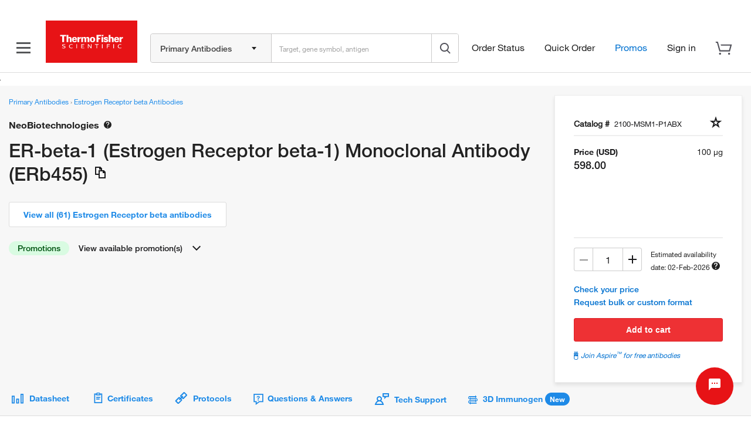

--- FILE ---
content_type: text/html;charset=utf-8
request_url: https://www.thermofisher.com/antibody/product/ER-beta-1-Estrogen-Receptor-beta-1-Antibody-clone-ERb455-Monoclonal/2100-MSM1-P1ABX
body_size: 115087
content:
<!DOCTYPE html>




















<html lang="en">
	<head>	
		

			

		<!-- IE Compatiblity -->
        <meta http-equiv="X-UA-Compatible" content="IE=edge" />
		<meta name="format-detection" content="telephone=no" />
        <meta name="viewport" content="width=device-width, initial-scale=1.0, maximum-scale=1.0, user-scalable=0" />
		<meta property="og:type" content="website">
		<script>
			function callIfOrWhenWindowLoaded(func) {
				if (func != undefined) {
					if (document.readyState == 'complete' && typeof ($m) !== 'undefined') {
						func();
					} else {
						if (window.attachEvent) {
							window.attachEvent('onload', func);
						} else if (window.addEventListener) {
							window.addEventListener('load', func, false);
						} else {
							document.addEventListener('load', func, false);
						}
					}
				}
			}
		</script>
		<script type="text/javascript"> if (!window.console) console = {log: function() {}, info: function() {}}; </script>		
		<!--[if lte IE 8]>
			<script src="/shared-static/scripts/html5shiv.js"></script>
			<script src="/shared-static/scripts/json2.js"></script>
		<![endif]-->	
		<title>
                    ER-beta-1 (Estrogen Receptor beta-1) Monoclonal Antibody (ERb455) (2100-MSM1-P1ABX)
                
                
                
				
				
			
			
			
	    </title>

		
			<link  rel="preload stylesheet" type="text/css" as="style" href="/order/genome-database/assets/js/angular/dist/gsh/gsh-header-v2.css?version=Local&time=20240917&build-time=2026-01-12T07:41:37+0000"/>

		

		
			<link  rel="preload stylesheet" type="text/css" as="style" href="/order/genome-database/assets/css/font-common.css?version=Local&time=20240917&build-time=2026-01-12T07:41:37+0000"/>

			
		
		
		
			<link rel="canonical" href="https://www.thermofisher.com/antibody/product/ER-beta-1-Estrogen-Receptor-beta-1-Antibody-clone-ERb455-Monoclonal/2100-MSM1-P1ABX"/>
			<meta name="og:url" content="https://www.thermofisher.com/antibody/product/ER-beta-1-Estrogen-Receptor-beta-1-Antibody-clone-ERb455-Monoclonal/2100-MSM1-P1ABX"/>
			
				
				
					<link rel="alternate" href="https://www.thermofisher.com/antibody/product/ER-beta-1-Estrogen-Receptor-beta-1-Antibody-clone-ERb455-Monoclonal/2100-MSM1-P1ABX" hreflang="en-us"/>
			
			
				
				
					<link rel="alternate" href="https://www.thermofisher.cn/cn/zh/antibody/product/ER-beta-1-Estrogen-Receptor-beta-1-Antibody-clone-ERb455-Monoclonal/2100-MSM1-P1ABX" hreflang="zh-cn"/>
			
			
				
				
					<link rel="alternate" href="https://www.thermofisher.cn/cn/en/antibody/product/ER-beta-1-Estrogen-Receptor-beta-1-Antibody-clone-ERb455-Monoclonal/2100-MSM1-P1ABX" hreflang="en-cn"/>
			
			
				
				
					<link rel="alternate" href="https://www.thermofisher.com/antibody/product/ER-beta-1-Estrogen-Receptor-beta-1-Antibody-clone-ERb455-Monoclonal/2100-MSM1-P1ABX" hreflang="x-default"/>
			
					
		

		<!-- Antibody Search Results V2 : Noindex logic -->
		








		<!-- END Antibody Search Results V2 : Noindex logic-->
		
		<!-- AB V2 start for SERP-->
		
		<!-- AB V2 end -->
		<!-- Crispr V2 start for SERP-->
		
		<!-- Crispr V2 end -->
		<!-- Microbe V2 start for SERP-->
		
		<!-- Microbe V2 end -->
		
		
			
				<!-- We need some results data for use to dynamically populate meta description -->
									
				
					
					
						
						
							<meta name="title" content=""/>
							<meta name="og:title" content=""/>
							<meta name="description" content="NeoBiotechnologies Anti-ER-beta-1 (Estrogen Receptor beta-1) Monoclonal (ERb455), Catalog # 2100-MSM1-P1ABX. Tested in Western Blot (WB), Immunohistochemistry (Paraffin) (IHC (P)), Immunocytochemistry (ICC/IF) and Flow Cytometry (Flow) applications. This antibody reacts with Human samples. Supplied as 100 &micro;g purified antibody (1 mg/mL)." />
							<meta name="og:description" content="NeoBiotechnologies Anti-ER-beta-1 (Estrogen Receptor beta-1) Monoclonal (ERb455), Catalog # 2100-MSM1-P1ABX. Tested in Western Blot (WB), Immunohistochemistry (Paraffin) (IHC (P)), Immunocytochemistry (ICC/IF) and Flow Cytometry (Flow) applications. This antibody reacts with Human samples. Supplied as 100 &micro;g purified antibody (1 mg/mL)." />
						
					
				
		
		
		
		
		
		
		
		

		
		<link rel="dns-prefetch" href="//tools.thermofisher.com" />
		<link rel="dns-prefetch" href="//downloads.thermofisher.com" />
		<link rel="dns-prefetch" href="//assets.thermofisher.com" />
		<link rel="preconnect" href="//assets.adobedtm.com" />
		<link rel="dns-prefetch" href="//assets.adobedtm.com" />

		

		
		
		
		
		
		
		
		
			



  
    






<!-- GenericIncludes-thermofisher-head -->


<meta charset="utf-8" />	


<meta http-equiv="X-UA-Compatible" content="IE=edge" />
 
<meta name="author" content="" />
<meta http-equiv="cache-control" content="no-cache, must-revalidate" />
<meta http-equiv="expires" content="0" />
<meta http-equiv="pragma" content="no-cache" />


<!-- DYNAMIC HEADER INCLUDES -->





    
    









	
			
	
	


	
		<link  rel="preload" as="script" href="/etc/designs/komodo/clientlibs/base-jquery.min.js?version=Local&time=20240917&build-time=2026-01-12T07:41:37+0000"/>

	

<!-- END GenericIncludes-thermofisher-head -->

  
  
  

		
		
		
		<!--  MAGELLANIC CSS -->
		
		
		
		
		

		
		
		<!--[if lte IE 8]>
				<link href="/order/genome-database/assets/css/ie.css?version=Local&time=20240917" rel="stylesheet" />
			<![endif]-->
		
		
		
		
		
        
	</head>
	
	<body>
		
		<script>
		  if (typeof $m === 'undefined' || !$m) {
			  var $m = {};
		  }		
		  $m.basepath = "//" + window.location.host + "/order/genome-database/";
		  $m.pageName = 'PDP';
		  $m.curSym = '';
		  $m.currencyDisplay = '';
		  $m.lt_rev='VLocal', // Used to defeat caching
		  $m.domainName = 'LT';
		  $m.portalBaseURL = 'https://www.thermofisher.com/';
		  $m.keywordTypeaheadBaseURL = 'https://magellan.tfcom-eks-na-magellanprod.magellanprod.thermofisher.net/solr/lt-magellan-search-core/select';
		  $m.inventoryLocationCountryLists = 'UK-AT-BE-BG-HR-CZ-DK-EE-FI-FR-DE-GB-GR-HU-IS-IE-IL-IT-LT-LU-MT-NL-NO-PL-PT-RO-SK-ES-SE-CH-TR';
		  $m.isLeadTimeEnabled = false;
		  $m.mapDataServer = 'https://www.thermofisher.com/api/magellan/alignmap/map-server';
		  $m.CID = '';
		  $m.ICID = '';
		  $m.isLoggedIn = false;
		  $m.pluginURLParm = '';
		  $m.isoLanguage = 'en';
		  $m.translationEnabledProducts = 'antibody;immunoassay';
		  $m.buildNumber = 'Local';
		  $m.buildTimestamp = '2026-01-12T07:41:37+0000';

		  //TO-DO Update this whenever there is change in strategy for Apple
		  $m.apple = '-apple';
		  $m.useFisherSciMfgPart = 'false';
		  $m.useAdobeLaunch = 'true';
		  
		</script>
		
		
		
		
	
		
	
		
		
			
			
				









	
		
			
				










    
	
		
<header class="header">
	<div class="globalHeader" id="hfGlobalHeader" 
		data-orig="tfpt-header-footer"
		data-app-env="prod" 
		data-site="tf" 
		data-x-host="www.thermofisher.com"
		data-env="prod"
		data-hash="ea04098e8aeea6" 
		data-version="6.46.0" 
		data-analytics-section="header" 
		data-aem-syndication-info="(us:en-us:anonymous:https-tf)"
		data-aem-syndication-timestamp="globalHeader: Mon, 26 Jan 2026 17:40:19 GMT" 
		data-optional-selectors="inlineCss,globalRoute">
		<!-- ID:  79071aa0-9871-4956-b914-6f19d122d7df -->
		<!-- Home metadata: north-america/en/us/home/content.json -->
		<!-- Meganav metadata: north-america/en/us/header/meganav/content.json -->
		<!-- Focus Areas metadata: all/en/us/focusAreas/content.json -->
		<!-- Display Type(User Type):  anonymous -->
<!-- GLOBAL NGINX ROUTE -->
<!-- STATIC ROUTE BASE: /store/global-header-footer-static -->
<!-- ENV TYPE: prod -->
<!-- performance-begin -->
<script type="text/javascript">
	// define the console object if it is not available as a temporary fix for console.log issues on IE 8 
	if(!(window.console && console.log)) { console = { log: function(){}, debug: function(){}, info: function(){}, warn: function(){}, error: function(){} }; }	
</script>
<!-- performance-begin -->
<script type="text/javascript">
	window.performance && window.performance.mark && window.performance.mark("globalHeader:renderBegin");
</script>
<link rel="stylesheet" id="css-variables" href="/designsystem-cdn/design-tokens/variables.css" type="text/css">
<link rel="stylesheet" id="offers-css" href="/dm-offers/dm-offer-style.css" type="text/css">
<script>
      _ltErpType = null;
</script>
    <!-- Debug: path: /app/resources/tf/js/dist -->
  	<script data-inline-file-name='trust-arc.min.js' data-inline-site='tf'>/* 
	Hash: ea04098e8aeea6
	Source: /tf/js/dist/trust-arc.min.js
*/
window.hfSite="tf",window.trustArc={consentInsights:{api_key:"",secret:""},init:function(e,t,n,r,s){if(window.trustArc.countryCode=e,window.trustArc.languageCode=t,window.trustArc.ut=window.trustArc.preferences()?"RETURNING":"NEW",window.trustArc.privacyURL=document.location.origin+"/"+e+"/"+t+"/home/global/privacy-policy.html",window.trustArc.cookieURL=document.location.origin+"/"+e+"/"+t+"/home/global/how-cookies-are-used.html","uk"===e&&(e="gb"),"ic"===e&&(e="es"),"br"===e&&"pt"===t&&(t="pt_br"),"zh"===t&&(t="zh_hans"),"zt"===t&&(t="zh_cn"),window.trustArc.CMurl="//consent.truste.com/notice?c=teconsent&pcookie=true&js=nj&gtm=true&noticeType=bb&text=true&domain="+n+"&country="+e+"&language="+t+"&privacypolicylink=",window.trustArc.tagManagerURL=r,window.trustArc.requiredTagManagerURL=s,window.trustArc.injectCM(),r.indexOf("development")>-1||r.indexOf("staging")>-1?(window.trustArc.consentInsights.api_key="CI-7153680989",window.trustArc.consentInsights.secret="791102116598381495740862696243996077676903892648153044076559127326113493625826883438963034185582914868990705664"):(window.trustArc.consentInsights.api_key="CI-3929813243",window.trustArc.consentInsights.secret="810274278902470721624405905887912991104270295366493143855663183685375235160482241511078341257235422202822656000"),!window.sessionStorage.ciVisitId&&!window.localStorage.consentInsightsVisitRecorded){var i=URL.createObjectURL(new Blob);window.sessionStorage.ciVisitId=i.substring(i.lastIndexOf("/")+1),window.trustArc.sendMetric("visit")}window.trustArc.functionalReady()||window.trustArc.advertisementReady()?window.trustArc.injectTagManager(window.trustArc.tagManagerURL):window.trustArc.injectTagManager(window.trustArc.requiredTagManagerURL),document.body.addEventListener("truste-consent",function(){window.localStorage.consentInsightsConsentRecorded||window.trustArc.sendMetric("consent"),window.trustArc.tagManagerURL&&(window.trustArc.functionalReady()||window.trustArc.advertisementReady())&&(document.querySelector("#tagmanager")&&document.querySelector("#tagmanager").remove(),window.trustArc.injectTagManager(window.trustArc.tagManagerURL))}),setTimeout(function(){var e=document.querySelector("#truste-consent-track");e&&"block"===e.style.display&&window.trustArc.sendMetric("impression")},1e3),window.addEventListener("message",function(e){try{"cm_loading"!==JSON.parse(e.data).message||window.localStorage.consentInsightsImpressionRecorded||window.trustArc.sendMetric("impression")}catch(e){"SyntaxError"!=e.name&&console.log(e)}},!1)},injectCM:function(){var e=document.createElement("script");e.async=!0,e.type="text/javascript",e.src=window.trustArc.CMurl+window.trustArc.privacyURL+"&cookieLink="+window.trustArc.cookieURL,e.setAttribute("crossorigin",!0),document.head.appendChild(e)},injectTagManager:function(e){var t=document.createElement("script");t.async=!0,t.src=e,t.type="text/javascript",t.id="tagmanager",document.head.appendChild(t)},preferences:function(){return window.trustArc.getCookie("notice_gdpr_prefs")},requiredReady:function(){return!0},functionalReady:function(){return window.trustArc.preferences().includes("1")},advertisementReady:function(){return window.trustArc.preferences().includes("2")},sendMetric:function(e){var t=new URL("https://consent-insights-3c23a978f31a.herokuapp.com/api/v1/visits/capture"),n=new URL("https://consent-insights-3c23a978f31a.herokuapp.com/api/v1/impressions/capture"),r=new URL("https://consent-insights-3c23a978f31a.herokuapp.com/api/v1/consents/capture"),s="";switch(e){case"visit":s=t;break;case"impression":s=n;break;case"consent":s=r}s.searchParams.append("api_key",window.trustArc.consentInsights.api_key),s.searchParams.append("secret",window.trustArc.consentInsights.secret),s.searchParams.append("country",window.trustArc.countryCode),s.searchParams.append("language",window.trustArc.languageCode),s.searchParams.append("visit_id",window.sessionStorage.ciVisitId),s.searchParams.append("ut",window.trustArc.ut),window.trustArc.preferences()&&s.searchParams.append("preferences",window.trustArc.preferences()),s.searchParams.append("ua",navigator.userAgent),s.searchParams.append("title",document.title),s.searchParams.append("url",window.location.href);var i=document.createElement("img");i.src=s,i.alt="1x1 image pixel for data collection",document.body.appendChild(i),"visit"===e&&(window.localStorage.consentInsightsVisitRecorded=!0),"impression"===e&&(window.localStorage.consentInsightsImpressionRecorded=!0),"consent"===e&&(window.localStorage.consentInsightsConsentRecorded=!0)},getCookie:function(e){for(var t="",n=document.cookie?document.cookie.split("; "):[],r=0,s=n.length;r<s;r++){var i=n[r].split("="),o=decodeURIComponent(i.shift()),c=i.join("=");if(c&&e===o){0===c.indexOf('"')&&(c=c.slice(1,-1).replace(/\\"/g,'"').replace(/\\\\/g,"\\"));try{c=decodeURIComponent(c)}catch(e){}t=c;break}}return t}};</script>
  <script type="text/javascript">
    if (window.trustArc) {
      window.trustArc.init(
        "us",
        "en",
        "thermofisher.com", 
        "https://assets.adobedtm.com/launch-ENeecb77f1160a4928a492ff040f7110c7.min.js",
        "https://assets.adobedtm.com/7e08552ade3f/1a8047d2b483/launch-f46125d37e44.min.js"
      );
    }
  </script>
<script id="inlineHFJavascriptConfig" type="text/javascript">
    if ( !window.globalHeaderConfig ) {
        var globalHeaderConfig = {};
    }
    globalHeaderConfig.logoImagePath = '/store/global-header-footer-static/global/images/logo-color.png'
	globalHeaderConfig.scmsEuLogoLinkHref = 'https://commerce.thermofisher.com/customersite/schome.cfm';    
    globalHeaderConfig.scmsEuLogoImageIe6Path = '/store/global-header-footer-static/global/images/supply-centre.png';
    globalHeaderConfig.scmsEuLogoImagePath = '/store/global-header-footer-static/global/images/supply-center.png';
    globalHeaderConfig.scmsEuLogoImagePrintPath = '/store/global-header-footer-static/global/images/supply-centre.png';
    globalHeaderConfig.scmsShipToLabLogoLinkHref = 'https://commerce.thermofisher.com/customersite/schome.cfm';
    globalHeaderConfig.scmsShipToLabLogoImageIe6Path = '/store/global-header-footer-static/global/images/logo-color.png';
    globalHeaderConfig.scmsShipToLabLogoImagePath = '/store/global-header-footer-static/global/images/logo-color.png';
    globalHeaderConfig.scmsShipToLabLogoImagePrintPath = '/store/global-header-footer-static/global/images/logo-black.png';
    globalHeaderConfig.scmsEuShipToLabLogoLinkHref = 'https://commerce.thermofisher.com/customersite/schome.cfm';
    globalHeaderConfig.scmsEuShipToLabLogoImageIe6Path = '/store/global-header-footer-static/global/images/logo-color.png';
    globalHeaderConfig.scmsEuShipToLabLogoImagePath = '/store/global-header-footer-static/global/images/logo-color.png';
    globalHeaderConfig.scmsEuShipToLabLogoImagePrintPath = '/store/global-header-footer-static/global/images/logo-black.png';
    globalHeaderConfig.scmsNavLinkTextForEU = 'Supply Centre Settings';
    globalHeaderConfig.scmsNavUnlockLinkTextForEU = '';
    globalHeaderConfig.scmsNavChangeLocationLinkTextForEU = 'Change My Location';
    globalHeaderConfig.scmsNavSetStartPageLinkTextForEU = 'Set My Start Page';
    globalHeaderConfig.scmsNavSupplyCenterHomeLinkTextForEU = 'Supply Centre Home';
    globalHeaderConfig.scmsNavSupplyCenterHomeForLabLinkTextForEU = 'Supply Centre Home';
    globalHeaderConfig.utilityBarSignInForwardLinkHref = '/auth/initiate';
</script>
<script>
    !function(e,a,n,t){
        var i=e.head;
        if(i){ 
            if (a) return; 
            var o=e.createElement("style");
            o.id="alloy-prehiding",o.innerText=n,i.appendChild(o),
            setTimeout(function(){o.parentNode&&o.parentNode.removeChild(o)},t)
        }
    }(document, 
       document.location.href.indexOf("adobe_authoring_enabled") !== -1, 
       ".personalization-container { opacity: 0 !important }", 3000);
</script>
<script src="https://cdn1.adoberesources.net/alloy/2.23.0/alloy.min.js" async></script>
<script data-inline-file-name="https://www.thermofisher.com/dm-offers/preload.min.js">
	if(!window.preloadOffers){window.preloadOffers={version:"release/2025.9.0 - ETO"};function preLoadOffer(e,t,r,a,o){var i=document.querySelector("#"+e+" , ."+e),s,n;if(!i){if(r<25){r++;setTimeout(function(){preLoadOffer(e,t,r,a,o)},t);return}return}if(a&&preloadVerifyHtmlOffer(a)){try{i.innerHTML=a;n=i.querySelectorAll("script");for(s=0;s<n.length;s++){preloadOffers.scriptNode.push(n[s])}i.setAttribute("preloaded","true");i.setAttribute("offerUrl",o);dispatchPreloadOffersEvent("requestPostEvents")}catch(e){console.error("could not execute script : "+e)}if(!!o&&o.length>1){try{i.querySelector("a").href=o;console.log("in preload added offerUrl",o,"to",e)}catch(t){console.warn("in preload failed to add offerUrl",o,"to",e)}}}else{showDefaultOfferContent(i);i.setAttribute("preloaded-default","true")}}function preloadVerifyHtmlOffer(e){var t=false,r,a;if(typeof e!=="undefined"&&e.length>0){if(e.indexOf("<head")===-1){t=true}else{r=(new DOMParser).parseFromString(e,"text/html");a=r.querySelector("head");if(a.childElementCount===0){t=true}}}return t}function showDefaultOfferContent(e){try{e.setAttribute("preloaded","false");e.querySelectorAll(".loading-wheel-block").forEach(e=>{const t=e.parentElement;const r=e.querySelector("template");if(r){t.innerHTML=r.innerHTML;return}const a=e.querySelector(".defaultOffer");t.innerHTML=a.innerHTML})}catch(t){console.log("Preload offers - no default offer for div :: "+e.getAttribute("id"))}}function processOfferResp(e){if(e){var t=JSON.parse(e),r,a,o;window.preloadOffers.response=t;window.preloadOffers.scriptNode=[];if(t&&t.hasOwnProperty("offerPlacementMap")){r=t["offerPlacementMap"];for(a in r){o=r[a];preLoadOffer(a,100,1,o.offerHTML,o.offerUrl)}}}}function dispatchPreloadOffersEvent(e){if(document.createEvent){var t=document.createEvent("Event");t.initEvent(e,true,true);document.dispatchEvent(t)}else if(document.createEventObject){if(!!document.documentElement[e]){document.documentElement[e]=1}document.documentElement[e]++}}function getCookie(e){var t=e+"=",r=document.cookie,a=r.indexOf(t),o=null,i;if(a!==-1){i=r.indexOf("; ",a);if(i===-1){i=r.length}o=r.slice(a+t.length,i);o=unescape(o)}return o}function updateCSSTemplateforAEMOffers(){let e=document.getElementsByTagName("HEAD")[0];let t=document.createElement("link");t.rel="stylesheet";t.type="text/css";t.href="/dm-offers/dm-offer-style.css";e.appendChild(t);console.log("Stylesheet added: dm-offer-style.css")}function validCountriesDMV(){return false}function validCountriesDMv1(){const e=getCookie("CK_ISO_CODE");const t=["ca","us","au","nz","pg","fj","sg","th","my","id","kh","la","ph","bn","in","lk","np","bd","mv","kr","tw","ar","br","cl","mx","mq","ms","ni","pa","py","pe","pr","sr","tt","um","uy","ve","vi","jp","ss","dz","bj","bf","bi","cm","cv","cf","td","km","cg","ci","cd","dj","er","et","ga","gm","gh","gn","ke","lr","mg","ml","mr","mu","ma","ne","ng","rw","st","sn","sc","sl","so","sz","tz","tg","tn","ug","sy","ir","af","bh","eg","iq","jo","kw","lb","ly","om","pk","ps","qa","sa","ae","ye","at","be","cz","dk","fi","fr","de","gi","gg","hu","it","je","li","lu","mc","nl","no","pl","pt","sk","es","se","ch","uk","al","ba","bg","hr","cy","ee","gr","is","ie","il","lv","lt","mk","mt","me","ro","rs","si","tr","ao","bw","ls","mw","mz","na","za","zm","zw","am","az","by","ge","kz","kg","md","ru","tj","tm","ua","uz","ax","as","ad","ai","ag","aw","bv","io","vg","ky","cx","cc","tl","gq","fk","fo","tf","gl","gw","hm","im","ki","yt","mn","mm","nr","nu","nf","pw","pn","re","bl","sh","kn","lc","mf","pm","vc","sm","sx","sb","gs","sd","sj","tk","tc","tv","vu","va","wf","eh"];return!t.includes(e)}updateCSSTemplateforAEMOffers();if(getCookie("cq-authoring-mode")===null){if(validCountriesDM()){var preloadUrl="/event/offer/preload",xhttp=new XMLHttpRequest;xhttp.onreadystatechange=function(){if(this.readyState===4){if(!window.preloadOffers){window.preloadOffers={}}if(this.status===200){window.preloadOffers.succeed=true;processOfferResp(this.responseText)}else{window.preloadOffers.succeed=false}dispatchPreloadOffersEvent("preloadOffers");window.preloadOffers.status=this.status;window.preloadOffers.statusText=this.statusText}};xhttp.ontimeout=function(){window.preloadOffers.succeed=false;dispatchPreloadOffersEvent("preloadOffers")};xhttp.open("POST",preloadUrl,true);xhttp.setRequestHeader("Content-Type","application/json;charset=UTF-8");xhttp.timeout=4e3;xhttp.send()}}}function OOBMinifiedCartDetails(){return{fetchCartDetails:function(){try{console.log("DM Preload - Fetching cart details");var e=this.getRequestPayload();var t=new XMLHttpRequest;t.onreadystatechange=function(){if(this.readyState===4){if(this.status===200){var e=JSON.parse(this.responseText);console.log("DM Preload - cart details have been received");console.log(e);OOBMinifiedCartDtl.processOOBCartDetails(e)}else{console.error("DM Preload - error while fetching Cart Details",this.statusText)}}};t.open("POST","/api/store/recommendations/oobRecommendation/minifiedcartdetails",true);t.setRequestHeader("Content-Type","application/json;charset=UTF-8");t.send(JSON.stringify(e))}catch(e){console.error("DM - error while calling fetch cart details API",e)}},processOOBCartDetails:function(e){console.log("Inside processOOBCartDetails 1 :",JSON.stringify(e));console.log("processOOBCartDetails 1 digitalData.cartItems : ",digitalData?JSON.stringify(digitalData.cartItems):"digitalData layer not found");try{if(e&&e.data){if(Array.isArray(e.data.products)){if(e.data.products.length===0){digitalData.cartItems=[]}else{if(!digitalData.cartItems||digitalData.cartItems.length===0){console.log("processOOBCartDetails 2 : digitalData.cartItems attribute not present, Initializing cartItems");digitalData.cartItems=e.data.products}else{digitalData.cartItems=digitalData.cartItems.filter(t=>e.data.products.some(e=>e.catalogNumber===t.catalogNumber));const t=digitalData.cartItems.map(e=>e.catalogNumber);console.log("processOOBCartDetails 4 existingItemIds in cartItems :",t);e.data.products.forEach(e=>{if(!t.includes(e.catalogNumber)){digitalData.cartItems.push(e)}})}}}else{console.error("DM - Invalid data structure in response or products is empty")}}else{console.error("DM - Response or response data is undefined")}}catch(e){console.error("DM - error while processing cart data",e)}},getRequestPayload:function(){var e=OOBMinifiedCartDtl.getCookie("cartId");var t=OOBMinifiedCartDtl.getCookie("CK_ISO_CODE");var r=OOBMinifiedCartDtl.getCookie("CK_LANG_CODE");var a=window.location.pathname;var o={cartId:e,countryCode:t,language:r,url:a};return o},getCookie:function(e){var t=null;try{var r=e+"=";var a=document.cookie;var o=a.indexOf(r);var i;if(o!==-1){i=a.indexOf("; ",o);if(i===-1){i=a.length}t=a.slice(o+r.length,i);t=unescape(t)}}catch(t){console.error("DM Preload - error while getting cookie from page for cart API: ",e)}return t}}}const OOBMinifiedCartDtl=OOBMinifiedCartDetails();OOBMinifiedCartDtl.fetchCartDetails();
</script>
<!-- performance-begin -->
<script type="text/javascript">
	window.performance && window.performance.mark && window.performance.mark("header_0");
</script>
    <!-- Debug: path: /app/resources/tf/js/dist -->
    <style data-inline-file-name='header.min.css' data-inline-site='tf'>/* 
	Hash: ea04098e8aeea6
	Source: /tf/css/dist/header.min.css
*/
@font-face{font-family:HelveticaNeue;src:url(/designsystem-cdn/fonts/HelveticaNeueLTW01-35Thin.eot?#iefix);src:url(/designsystem-cdn/fonts/HelveticaNeueLTW01-35Thin.eot?#iefix) format("eot"),url(/designsystem-cdn/fonts/HelveticaNeueLTW01-35Thin.woff2) format("woff2");font-weight:lighter;font-style:normal;font-display:swap}@font-face{font-family:HelveticaNeue;src:url(/designsystem-cdn/fonts/HelveticaNeueLTW01-35Thin.eot?#iefix);src:url(/designsystem-cdn/fonts/HelveticaNeueLTW01-35Thin.eot?#iefix) format("eot"),url(/designsystem-cdn/fonts/HelveticaNeueLTW01-35Thin.woff2) format("woff2");font-weight:100;font-style:normal;font-display:swap}@font-face{font-family:HelveticaNeue;src:url(/designsystem-cdn/fonts/HelveticaNeueLTW01-45Light.eot?#iefix);src:url(/designsystem-cdn/fonts/HelveticaNeueLTW01-45Light.eot?#iefix) format("eot"),url(/designsystem-cdn/fonts/HelveticaNeueLTW01-45Light.woff2) format("woff2");font-weight:200;font-style:normal;font-display:swap}@font-face{font-family:HelveticaNeue;src:url(/designsystem-cdn/fonts/HelveticaNeueLTW01-45Light.eot?#iefix);src:url(/designsystem-cdn/fonts/HelveticaNeueLTW01-45Light.eot?#iefix) format("eot"),url(/designsystem-cdn/fonts/HelveticaNeueLTW01-45Light.woff2) format("woff2");font-weight:300;font-style:normal;font-display:swap}@font-face{font-family:HelveticaNeue;src:url(/designsystem-cdn/fonts/HelveticaNeueLTW01-55Roman.eot?#iefix);src:url(/designsystem-cdn/fonts/HelveticaNeueLTW01-55Roman.eot?#iefix) format("eot"),url(/designsystem-cdn/fonts/HelveticaNeueLTW01-55Roman.woff2) format("woff2");font-style:normal;font-display:swap}@font-face{font-family:HelveticaNeue;src:url(/designsystem-cdn/fonts/HelveticaNeueLTW01-55Roman.eot?#iefix);src:url(/designsystem-cdn/fonts/HelveticaNeueLTW01-55Roman.eot?#iefix) format("eot"),url(/designsystem-cdn/fonts/HelveticaNeueLTW01-55Roman.woff2) format("woff2");font-weight:400;font-style:normal;font-display:swap}@font-face{font-family:HelveticaNeue;src:url(/designsystem-cdn/fonts/HelveticaNeueLTW01-56Italic.eot?#iefix);src:url(/designsystem-cdn/fonts/HelveticaNeueLTW01-56Italic.eot?#iefix) format("eot"),url(/designsystem-cdn/fonts/HelveticaNeueLTW01-56Italic.woff2) format("woff2");font-weight:400;font-style:italic;font-display:swap}@font-face{font-family:HelveticaNeue;src:url(/designsystem-cdn/fonts/HelveticaNeueLTW01-65Medium.eot?#iefix);src:url(/designsystem-cdn/fonts/HelveticaNeueLTW01-65Medium.eot?#iefix) format("eot"),url(/designsystem-cdn/fonts/HelveticaNeueLTW01-65Medium.woff2) format("woff2");font-weight:500;font-style:normal;font-display:swap}@font-face{font-family:HelveticaNeue;src:url(/designsystem-cdn/fonts/HelveticaNeueLTW01-65Medium.eot?#iefix);src:url(/designsystem-cdn/fonts/HelveticaNeueLTW01-65Medium.eot?#iefix) format("eot"),url(/designsystem-cdn/fonts/HelveticaNeueLTW01-65Medium.woff2) format("woff2");font-weight:600;font-style:normal;font-display:swap}@font-face{font-family:HelveticaNeue;src:url(/designsystem-cdn/fonts/HelveticaNeueLTW01-75Bold.eot?#iefix);src:url(/designsystem-cdn/fonts/HelveticaNeueLTW01-75Bold.eot?#iefix) format("eot"),url(/designsystem-cdn/fonts/HelveticaNeueLTW01-75Bold.woff2) format("woff2");font-weight:700;font-style:normal;font-display:swap}@font-face{font-family:HelveticaNeue;src:url(/designsystem-cdn/fonts/HelveticaNeueLTW01-75Bold.eot?#iefix);src:url(/designsystem-cdn/fonts/HelveticaNeueLTW01-75Bold.eot?#iefix) format("eot"),url(/designsystem-cdn/fonts/HelveticaNeueLTW01-75Bold.woff2) format("woff2");font-weight:800;font-style:normal;font-display:swap}@font-face{font-family:HelveticaNeue;src:url(/designsystem-cdn/fonts/HelveticaNeueLTW01-75Bold.eot?#iefix);src:url(/designsystem-cdn/fonts/HelveticaNeueLTW01-75Bold.eot?#iefix) format("eot"),url(/designsystem-cdn/fonts/HelveticaNeueLTW01-75Bold.woff2) format("woff2");font-weight:900;font-style:normal;font-display:swap}@font-face{font-family:HelveticaNeue;src:url(/designsystem-cdn/fonts/HelveticaNeueLTW01-75Bold.eot?#iefix);src:url(/designsystem-cdn/fonts/HelveticaNeueLTW01-75Bold.eot?#iefix) format("eot"),url(/designsystem-cdn/fonts/HelveticaNeueLTW01-75Bold.woff2) format("woff2");font-weight:700;font-style:normal;font-display:swap}body.overflow-hidden{overflow:hidden;position:fixed;width:100%}#recommendation-overlay-content{margin-top:16px}.border-bottom{border-bottom:1px solid #dcdcdc}.hidden{display:none}.loading-wheel-sm.hidden{display:none}.contents{margin:0 auto}.pdp-alert .pdp-banners{z-index:9004}.pdp-main{padding-top:10px}.pdp-main .c-section{margin-top:0}.headerMiddleContent{width:100%;flex-grow:3;flex-shrink:1;flex-basis:100%}#header-offer-bar{position:relative;background:var(--background-primary,#fff);z-index:81}header .dm-dynamic-offer.dm-img-bkg.cmp-teaser{border:none;position:inherit}header .main-header-container .info-container ul li.account .create-account .loyalty-text{font-weight:700}header .main-header-container .info-container ul li.account .create-account .loyalty-text a{color:var(--text-primary,#222);font-size:14px;line-height:22px}header .info-container #notification-dd .c-loader{margin:125px 200px}header .info-container #cart-sidebar .c-loader{margin:300px 200px}body.has-messaging-bar header{top:35px}.header-separator{height:0}header{width:100%;border-bottom:1px solid #dcdcdc;position:fixed;background-color:#fff;font-size:14px;line-height:22px;top:0;left:0;right:0;z-index:80}header #dr-activity-banner{background:var(--background-primary,#fff);color:var(--status-error,#e71316);background-color:#ff0;font-weight:600;width:100%;font-size:12px;text-align:center;z-index:80;border-bottom:1px solid #dcdcdc;top:0;left:0;right:0}header #dr-activity-banner .dr-activity-message{display:inline-block;padding:0 2px}header #messagingBar{background:var(--background-primary,#fff);color:var(--text-subtle,#70707a);width:100%;line-height:35px;height:35px;font-size:15px;text-align:left;z-index:80;border-bottom:1px solid #dcdcdc;top:0;left:0;right:0;position:fixed}header #messagingBar .messaging-bar-snippet{overflow:auto;display:inline-block;padding:0 2px}header #messagingBar .messaging-bar-snippet img{height:24px;width:auto;margin-top:-2px}header #messagingBar .container{width:1408px}header .main-header-container{max-width:1440px;margin:auto;padding:0 24px;display:flex;align-items:center;justify-content:center;height:60px;position:relative}header .scms-container{max-width:1440px;margin:auto;padding:8px 24px 0;line-height:26px;color:var(--text-subtle,#70707a)}header .scms-container span{padding-right:12px;margin-right:6px;border-right:#222 solid 1px}header .nav-container{margin-left:auto;display:flex;align-self:center;align-items:baseline;flex-grow:1;flex-shrink:1;flex-basis:0;transition:min-width .2s ease;padding:0;background:#fff;min-width:auto!important}header .nav-container span:focus-visible{outline:2px solid var(--focus-default,#802eff)}header .nav-container .hamburger-btn{position:relative;width:32px;height:32px;margin-right:22px;margin-top:15px;border:3px solid var(--background-primary,#fff)}header .nav-container .hamburger-btn .icon{position:absolute;height:3px;width:24px;top:12px;left:1px;background-color:#555759;display:inline-block}header .nav-container .hamburger-btn .icon:before{transition-duration:.5s;position:absolute;width:24px;height:3px;background-color:#555759;content:"";top:-8px}header .nav-container .hamburger-btn .icon:after{transition-duration:.5s;position:absolute;width:24px;height:3px;background-color:#555759;content:"";top:8px}header .nav-container .hamburger-btn:hover{cursor:pointer}header .nav-container .hamburger-btn:focus-visible{outline:2px solid var(--focus-default,#802eff)}header .nav-container .logo{width:fit-content;height:fit-content}header .nav-container .logo:focus-visible{outline:2px solid var(--focus-default,#802eff)}header .nav-container .logo a svg{width:114px;margin-top:-2px}header .nav-container .logo img{max-width:117px;width:100%;max-height:42px;height:auto;margin-top:12px;margin-left:-8px;min-width:110px}header .nav-container .mega-nav{background-color:#fff;padding:0 54px;position:fixed;top:0;left:0;bottom:0;visibility:hidden;transform:translate(-110%);z-index:998;transition:.5s;max-width:380px;overflow:auto;width:100%}header .nav-container .mega-nav.open .account-dd{display:none}header .nav-container .mega-nav.open .sign-out{display:none}header .nav-container .mega-nav .main-nav,header .nav-container .mega-nav .sign-out,header .nav-container .mega-nav .support{display:block}header .nav-container .mega-nav .create-account .display-4{display:inline-block}header .nav-container .mega-nav.account-open .main-nav,header .nav-container .mega-nav.account-open .sign-out,header .nav-container .mega-nav.account-open .support{display:none}header .nav-container .mega-nav.account-open .create-account .display-4{display:none}header .nav-container .mega-nav.account-open .account-dd #sidenav-account-details{display:inline-block}header .nav-container .mega-nav.account-open .account-dd #sidenav-account-details ul{padding-inline-start:0}header .nav-container .mega-nav.account-open .account-dd #sidenav-account-details ul li a{padding-top:16px;font-weight:400;font-size:16px;line-height:26px;color:var(--text-primary,#222)}header .nav-container .mega-nav.account-open .account .create-account .sidenav-myaccount a{font-weight:500;font-size:22px;line-height:28px;color:var(--text-primary,#222);position:relative}header .nav-container .mega-nav.account-open .account .create-account .sidenav-myaccount .arrow{width:16px;position:absolute;left:-32px;top:12px;display:inline-block;height:2px;background-color:var(--text-primary,#222)}header .nav-container .mega-nav.account-open .account .create-account .sidenav-myaccount .arrow::after,header .nav-container .mega-nav.account-open .account .create-account .sidenav-myaccount .arrow::before{content:"";position:absolute;width:12px;height:2px;left:-1px;background-color:var(--text-primary,#222);z-index:-1}header .nav-container .mega-nav.account-open .account .create-account .sidenav-myaccount .arrow::after{top:-4px;transform:rotate(-45deg)}header .nav-container .mega-nav.account-open .account .create-account .sidenav-myaccount .arrow::before{top:4px;transform:rotate(45deg)}header .nav-container .mega-nav .close{top:24px;right:24px}header .nav-container .mega-nav .close:hover{cursor:pointer}header .nav-container .mega-nav a{text-decoration:none;color:#222;display:block}header .nav-container .mega-nav a:active,header .nav-container .mega-nav a:hover{text-decoration:underline;cursor:pointer}header .nav-container .mega-nav .account{margin-top:36px}header .nav-container .mega-nav .account .user-name{font-weight:100;font-size:30px;line-height:38px;color:var(--text-primary,#222);margin-bottom:29px}header .nav-container .mega-nav .account .my-account{font-weight:400;font-size:16px;line-height:26px;padding-bottom:12px;color:var(--text-primary,#222)}header .nav-container .mega-nav .account .create-account{padding:14px 0}header .nav-container .mega-nav .account .create-account li{padding-bottom:16px}header .nav-container .mega-nav .account .create-account .sidenav-myaccount a{font-weight:400;font-size:16px;color:var(--text-primary,#222)}header .nav-container .mega-nav .account .create-account a{font-weight:400;font-size:14px;line-height:26px;padding-bottom:16px;display:inline;color:var(--text-link,#0071d0)}header .nav-container .mega-nav .account .create-account ul{list-style:none;margin:0}header .nav-container .mega-nav .account .create-account.open .my-account-text{font-weight:500;font-size:22px;line-height:28px}header .nav-container .mega-nav .main-nav{font-weight:500;font-size:22px;line-height:28px;list-style-type:none;margin-left:0;padding-inline-start:0;margin-block-start:0;margin-top:0}header .nav-container .mega-nav .main-nav-item{padding:16px 0;line-height:22px}header .nav-container .mega-nav .main-nav-item.create-account{margin-top:-45px}header .nav-container .mega-nav .main-nav-item.create-account .arrow{display:none}header .nav-container .mega-nav .main-nav-item.create-account .title{font-weight:400;font-size:16px;line-height:26px}header .nav-container .mega-nav .main-nav-item a:active,header .nav-container .mega-nav .main-nav-item a:visited{color:#54545c}header .nav-container .mega-nav .main-nav-item:hover{cursor:pointer}header .nav-container .mega-nav .main-nav-item.open{padding:0 36px;margin-left:-36px;margin-top:24px;padding-right:0;padding-bottom:14px}header .nav-container .mega-nav .main-nav-item.open .arrow{width:16px;position:absolute;left:16px;top:90px;display:inline-block;height:2px;background-color:#222}header .nav-container .mega-nav .main-nav-item.open .arrow::after,header .nav-container .mega-nav .main-nav-item.open .arrow::before{content:"";position:absolute;width:12px;height:2px;left:-1px;background-color:#222;z-index:-1}header .nav-container .mega-nav .main-nav-item.open .arrow::after{top:-4px;transform:rotate(-45deg)}header .nav-container .mega-nav .main-nav-item.open .arrow::before{top:4px;transform:rotate(45deg)}header .nav-container .mega-nav .sub-nav{transform:translate(0,0);animation:delayedFadeIn .4s;visibility:hidden;display:none;font-weight:400;font-size:16px;line-height:42px;list-style-type:none;padding-inline-start:0;position:absolute;background-color:#fff;margin:24px 24px 24px 0;padding-right:24px;z-index:-1;padding-bottom:42px}header .nav-container .mega-nav .sub-nav li a{line-height:22px;padding:10px 0}header .nav-container .mega-nav .sub-nav .popular-image{height:74px;width:112px;object-fit:cover;display:inline-block}header .nav-container .mega-nav .sub-nav .see-all{margin-bottom:36px;position:absolute;color:#0071d0!important;max-width:290px}header .nav-container .mega-nav .sub-nav .see-all a{color:inherit}header .nav-container .mega-nav .sub-nav .see-all .right-arrow{position:absolute;height:3px;width:16px;bottom:18px;margin-left:15px;background-color:#0071d0}header .nav-container .mega-nav .sub-nav .see-all .right-arrow::after,header .nav-container .mega-nav .sub-nav .see-all .right-arrow::before{content:"";position:absolute;width:11px;height:3px;right:-4px;background-color:#0071d0}header .nav-container .mega-nav .sub-nav .see-all .right-arrow::after{top:-3px;transform:rotate(45deg)}header .nav-container .mega-nav .sub-nav .see-all .right-arrow::before{top:3px;transform:rotate(-45deg)}header .nav-container .mega-nav .sign-out{margin-bottom:142px;margin-top:24px}header .nav-container .mega-nav .sign-out a{color:#0071d0}header .nav-container .mega-nav.open .account{overflow:hidden;animation:fadeIn .5s}header .nav-container .mega-nav.open li{display:none}header .nav-container .mega-nav.open li.open{display:block}header .nav-container .mega-nav.open li.open .sub-nav{visibility:visible;display:block;animation:delayedFadeIn 1.2s ease-in}header .nav-container .mega-nav.open li.open .sub-nav li{display:block}header .nav-container .mega-nav.open li.open .sub-nav li.popular{display:flex;align-items:center}header .nav-container .mega-nav.open .main-nav{border-bottom:1px solid #dcdcdc;padding-left:36px;margin-left:-36px}header .nav-container .mega-nav .support{font-weight:400;font-size:16px;line-height:26px;list-style-type:none;margin-left:0;margin-top:0;padding-inline-start:0;margin-block-end:0;max-width:280px}header .nav-container .mega-nav .support li{margin-top:16px}header .nav-container .mega-nav .support #promos-link{display:none}header .nav-container .mega-nav .support #promos-link a{color:var(--text-link,#0071d0)}header .nav-container.open .mega-nav{transform:translate(0);visibility:visible;box-shadow:0 18px 18px rgba(13,13,13,.5)}header .search-container{align-self:center;padding:22px;padding-bottom:16px;padding-right:0;display:flex;position:relative;width:100%}header .search-container .search-layout{padding:16px 36px;width:100%;display:none}header .search-container .search .search-button{border-radius:0 4px 4px 0;margin:0;text-align:center;filter:none;outline:0;border:none;height:48px;width:50px}header .search-container .search .search-button:hover{cursor:pointer}header .search-container .search-icon{width:30px;position:absolute;right:12px;top:4px}header .search-container .search-icon:hover{cursor:pointer}header .search-container .search-icon .cls-1{fill:var(--text-secondary,#54545c)}header .search-container.open .search{display:block;visibility:visible;opacity:1;position:fixed;z-index:1000;top:0;left:0;height:100%;width:100%;background-color:#fff;animation:fadeIn .5s}header .search-container.open .search-layout{padding:16px 36px;display:block}header .search-container .close{display:none}header .info-container{position:relative;width:auto;opacity:1;flex-grow:1;flex-shrink:1;flex-basis:0;height:100%;padding-top:22px}header .info-container a{color:#222;cursor:pointer}header .info-container ul{list-style-type:none;display:flex;padding-inline-start:0;align-items:center;justify-content:center;margin:0;margin-left:10px}header .info-container ul li{display:inline-block;padding:0 12px;width:max-content}header .info-container ul li.order-status{display:none}header .info-container ul li.quick-order{display:none}header .info-container ul li.cart{margin-right:-16px;width:auto!important;height:50px;line-height:26px!important}header .info-container ul li.cart a{height:42px;display:inline-block;margin-left:-2px;display:flex;align-items:center;gap:5px}header .info-container ul li.cart a svg{width:32px;display:inline-block;margin-top:8px}header .info-container ul li.cart a .caret-down-icon{width:16px;height:16px;margin:0}header .info-container ul li.bell,header .info-container ul li.cart{width:52px;margin-bottom:-10px;position:relative}header .info-container ul li.bell:hover,header .info-container ul li.cart:hover{cursor:pointer}header .info-container ul li.bell.active,header .info-container ul li.cart.active{border-bottom:3px solid var(--brand-primary,#e71316);margin-bottom:-13px}header .info-container ul li.bell a:focus,header .info-container ul li.cart a:focus{outline:0}header .info-container ul li.bell .cls-1,header .info-container ul li.cart .cls-1{fill:var(--text-secondary,#54545c)}header .info-container ul li.bell .alert,header .info-container ul li.cart .alert{border-radius:50%;background-color:var(--brand-primary,#e71316);border:#fff solid 1px;position:absolute;display:inline-block;height:12px;width:12px;right:12px;padding:0;margin-top:-13px;margin-right:1px}header .info-container ul li.bell .count,header .info-container ul li.cart .count{color:var(--brand-primary,#e71316);font-size:11px;font-weight:700;position:absolute;display:inline-block;right:32px;top:-2px}header .info-container ul li.bell{margin-bottom:-8px}header .info-container ul li.bell a{display:flex;height:50px;align-items:center}header .info-container ul li.account{display:none;position:relative;margin-bottom:-2px}header .info-container ul li.account:hover{cursor:pointer}header .info-container ul li.account.open::after{content:" ";position:absolute;bottom:-3px;height:3px;background-color:var(--status-error,#e71316);width:100%;left:0;z-index:83}header .info-container ul.quick-menu>li{line-height:50px;margin:0 10px 0 0;border-radius:4px}header .info-container ul.quick-menu>li a,header .info-container ul.quick-menu>li span{font-size:16px;line-height:26px}header .info-container ul.quick-menu>li:hover{background-color:#f7f7f7}header .info-container ul.quick-menu>li.caret-hover{margin-right:0;padding-right:22px}header .info-container ul.quick-menu>li.caret-hover .caret-down-icon{position:absolute;display:none;top:14px;right:5px;opacity:0}header .info-container ul.quick-menu>li.caret-hover:hover .caret-down-icon{display:block;opacity:1}header .info-container .cart-dd{transform:translate(110%);transition:.5s;visibility:hidden;position:fixed;z-index:1000;background-color:var(--background-primary,#fff);right:0;top:0;width:100%;height:100%;max-width:440px;overflow-y:scroll;padding:32px 24px;overscroll-behavior:contain}header .info-container .cart-dd-header{font-weight:500;font-size:22px;line-height:28px;color:var(--text-primary,#222)}header .info-container .cart-dd-header .close{right:16px;top:24px}header .info-container .cart-dd-body .lable{margin-top:32px;font-weight:500;font-size:18px;line-height:22px}header .info-container .cart-dd-body .product{font-weight:400;margin-top:24px}header .info-container .cart-dd-body .product .image{height:50px;width:50px;background-color:#a2a2a2;display:inline-block;float:left}header .info-container .cart-dd-body .product .info{width:100%;padding-left:66px;font-weight:400}header .info-container .cart-dd-body .product .info .title a{font-weight:400;font-size:14px;line-height:20px;color:var(--text-link,#0071d0)}header .info-container .cart-dd-body .product .info .bold{font-weight:600}header .info-container .cart-dd-body .product .info .contactUsLink{color:var(--text-link,#0071d0)}header .info-container .cart-dd-body .product .info .special-offer-wrapper{margin-top:8px}header .info-container .cart-dd-body .product .info .special-offer-wrapper .finalPrice{font-size:16px;font-weight:500}header .info-container .cart-dd-body .product .info .special-offer-wrapper .strikeThroughPrice{margin-left:5px;color:var(--text-subtle,#70707a)}header .info-container .cart-dd-body .product .info .special-offer-wrapper .absoluteSave{color:var(--text-success,#01891e);font-weight:500;font-size:12px}header .info-container .cart-dd-body .product .info .special-offer-wrapper .specialOfferEndDate{color:var(--text-subtle,#70707a);font-weight:500;font-size:12px}header .info-container .cart-dd-body .product .info .special-offer-wrapper .tooltip{position:relative;display:inline-block}header .info-container .cart-dd-body .product .info .special-offer-wrapper .tooltip .icon-wrapper{display:inline-block;margin-left:5px}header .info-container .cart-dd-body .product .info .special-offer-wrapper .tooltip .tooltiptext{display:block;visibility:hidden;position:absolute;top:100%;left:50%;transform:translate(-50%,10px);width:max-content;max-width:220px;background-color:var(--background-primary,#fff);border:1px solid #dcdcdc;border-radius:3px;color:var(--text-primary,#222);padding:10px;text-align:center;z-index:1;opacity:0;transition:opacity .3s;box-shadow:0 6px 8px 0 rgba(13,13,13,.5)}header .info-container .cart-dd-body .product .info .special-offer-wrapper .tooltip .tooltiptext::before{content:"";position:absolute;top:-9px;left:calc(50% - 5px);border-left:1px solid #dcdcdc;border-top:1px solid #dcdcdc;transform:rotate(45deg);width:16px;height:16px;background:var(--background-primary,#fff)}header .info-container .cart-dd-body .product .info .special-offer-wrapper .tooltip .tooltiptext .signInLink{color:#0071d0}header .info-container .cart-dd-body .product .info .special-offer-wrapper .tooltip:hover .tooltiptext{visibility:visible;opacity:1}header .info-container .cart-dd-footer .subtotal{font-weight:500;font-size:18px;line-height:28px}header .info-container .cart-dd-footer .price{font-weight:200;font-size:22px}header .info-container .cart-dd-footer a{display:inline-block;color:var(--text-link,#0071d0)}header .info-container .cart-dd-footer .offer{box-shadow:0 2px 4px rgba(13,13,13,.5)}header .info-container .cart-dd-footer .offer #recommendation-overlay{position:fixed;display:none;background:var(--background-primary,#fff);top:0;padding:16px;right:0;left:0;z-index:1;height:100vh;min-height:1200px}header .info-container .cart-dd-footer .offer #recommendation-overlay.open{display:block}header .info-container .cart-dd-footer .offer #recommendation-overlay .back{font-weight:500;font-size:14px;line-height:22px;color:var(--text-link,#0071d0);margin-bottom:24px;padding-left:18px}header .info-container .cart-dd-footer .offer #recommendation-overlay .back .arrow{width:12px;position:absolute;left:16px;top:26px;display:inline-block;height:2px;background-color:var(--text-link,#0071d0)}header .info-container .cart-dd-footer .offer #recommendation-overlay .back .arrow::after,header .info-container .cart-dd-footer .offer #recommendation-overlay .back .arrow::before{content:"";position:absolute;width:9px;height:2px;left:-1px;background-color:var(--text-link,#0071d0);z-index:-1}header .info-container .cart-dd-footer .offer #recommendation-overlay .back .arrow::before{top:3px;transform:rotate(45deg)}header .info-container .cart-dd-footer .offer #recommendation-overlay .back .arrow::after{top:-3px;transform:rotate(-45deg)}header .info-container .cart-dd-footer .offer #recommendation-overlay .back:hover{cursor:pointer}header .info-container .cart-dd-footer .offer #recommendation-overlay a.button.btn-featured{color:#fff;line-height:40px;padding:0 16px;background-color:var(--button-primary-bg,var(--brand-primary,#e71316));border:1px solid var(--button-primary-bg,var(--brand-primary,#e71316));border-radius:3px}header .info-container .cart-dd-footer .suggested-products{background-color:#f7f7f7;padding:24px;margin:0 -24px}header .info-container .cart-dd-footer .suggested-products .title{font-weight:400;font-size:16px;line-height:20px;margin-bottom:16px}header .info-container .cart-dd-footer .suggested-products .product{background:var(--background-primary,#fff);border:1px solid var(--border-subtle-01,#70707a);border-radius:3px;padding:16px}header .info-container .cart-dd-footer .suggested-products .product .line{display:flex;align-items:center;justify-content:space-between;flex-direction:row}header .info-container .cart-dd-footer .suggested-products .product .line .image{width:50px;height:auto}header .info-container .cart-dd-footer .suggested-products .product .line .image img{max-width:100%;max-height:100%}header .info-container .cart-dd-footer .suggested-products .product .line .label{padding:0 16px;font-weight:700;font-size:14px;line-height:22px;color:var(--brand-primary,#e71316);width:100%;white-space:inherit;background-color:var(--background-primary,#fff)}header .info-container .cart-dd-footer .suggested-products .product .line .qty{min-width:80px;text-align:right}header .info-container .cart-dd-footer .suggested-products .product .line .qty span{font-weight:400;font-size:14px;line-height:12px;text-align:center;color:var(--text-secondary,#54545c);padding-right:8px}header .info-container .cart-dd-footer .suggested-products .product .line .qty input{background:var(--background-primary,#fff);border:1px solid #dcdcdc;border-radius:3px;width:34px;height:34px}header .info-container .cart-dd-footer .suggested-products .product .description{font-weight:400;font-size:12px;line-height:15px;color:var(--text-subtle,#70707a);padding:4px 0}header .info-container .cart-dd-footer .suggested-products .product .info{display:flex;justify-content:space-between}header .info-container .cart-dd-footer .suggested-products .product .info .price{font-weight:200;font-size:14px;line-height:22px}header .info-container .cart-dd-footer .suggested-products .product .info .cmp-p-ctaitem{margin-top:-12px}header .info-container .cart-dd-footer .suggested-products .product .info .cmp-p-ctaitem.m--small .cmp-ctaitem{padding:0 16px}header .info-container .cart-dd-footer .cmp-p-ctaitem.m--block .cmp-ctaitem .shopping--btn{color:#0071d0;width:100%;display:block}header .info-container .cart-dd-footer .cmp-p-ctaitem.m--block .cmp-ctaitem__anchor{width:100%}header .info-container .cart-dd-footer .cmp-p-ctaitem.m--block .cmp-ctaitem{padding:0}header .info-container .cart-dd .float-right{float:right}header .info-container .cart-dd .no-product{text-align:center;color:var(--text-primary,#222);padding:72px 0}header .info-container .cart-dd.open{transform:translate(0);visibility:visible}header .info-container .bell-dd{overflow-y:scroll;box-shadow:0 4px 6px rgba(13,13,13,.5);background-color:#fff;overscroll-behavior:contain}header .info-container .bell-dd a{color:var(--text-link,#0071d0)}header .info-container .bell-dd-header{font-weight:500;font-size:22px;line-height:28px;padding:63px 36px 16px;border-bottom:1px solid #dcdcdc;background-color:#fff}header .info-container .bell-dd-header a{font-weight:400;font-size:14px;line-height:22px;display:inline;float:right;padding-top:4px}header .info-container .bell-dd-body .notification{padding:36px 36px 36px;font-weight:200;font-size:14px;line-height:22px;border-bottom:1px solid #dcdcdc;background-color:#fff}header .info-container .bell-dd-body .notification .body{position:relative}header .info-container .bell-dd-body .notification.new{background-color:var(--background-secondary,#f7f7f7)}header .info-container .bell-dd-body .notification .label{font-weight:700;font-size:12px;line-height:22px;color:var(--text-subtle,#70707a);padding:0 0 6px 0;display:block;background-color:transparent}header .info-container .bell-dd-body .notification .time{font-weight:400;font-size:12px;line-height:22px;float:right}header .info-container .bell-dd-body .notification a{display:inline}header .info-container .bell-dd-body .notification a .label:hover{text-decoration:none}header .info-container .bell-dd-body .notification a .body{padding-right:30px;position:relative;color:var(--text-primary,#222)}header .info-container .bell-dd-body .notification a .body:hover{color:#0071d0;text-decoration:underline;cursor:pointer}header .info-container .bell-dd-body .notification .bin{width:20px;position:absolute;top:0;right:0;fill:var(--text-disabled,#929292)}header .info-container .bell-dd-footer{font-weight:500;font-size:14px;line-height:22px}header .info-container .bell-dd.open{display:block;visibility:visible;opacity:1;position:fixed;z-index:1000;height:100%;width:100%;top:0;left:0;right:0;animation:fadeIn .5s}header .info-container .account-dd .cmp-ctaitem span{line-height:40px}header .info-container .account-dd .create-account{line-height:22px}header .info-container .account-dd .create-account a{font-size:14px}header .info-container .account-dd .create-account .account-menu-options a{font-size:16px}header .bell-dd,header .search{display:none;visibility:hidden;opacity:0}header .account-dd #sidenav-account-details{display:none}header .account-dd .open #sidenav-account-details{display:inline-block}header .close{position:absolute;right:36px;top:77px;width:42px;height:42px;opacity:1}header .close:hover{opacity:.5}header .close:before{transform:rotate(45deg)}header .close:after{transform:rotate(-45deg)}header .close:after,header .close:before{position:absolute;left:20px;content:" ";height:20px;width:2px;background-color:var(--text-primary,#222);transition:visibility 0s,opacity .5s linear}header.open .full-bg{opacity:1;visibility:visible;display:block}header .full-bg{opacity:0;visibility:hidden;display:none;position:fixed;content:"";z-index:81;top:0;left:0;width:100%;height:100%;background-color:rgba(13,13,13,.5);transition:visibility 0s,opacity .5s linear}header .full-bg.open{opacity:1;visibility:visible;display:block}header .full-bg.open-top{top:112px}header .search-bg{opacity:0;visibility:hidden;display:none;position:fixed;content:"";z-index:81;left:0;width:100%;height:100%;background-color:rgba(13,13,13,.5);transition:visibility 0s,opacity .5s linear}header .search-bg.open{opacity:1;visibility:visible;display:block}header .c-alert{position:relative;display:inline-block;padding:24px 16px 24px 42px;color:#222;border:1px solid #dcdcdc;margin-top:32px}header .c-alert--warning{border-left:8px solid var(--status-warning,#f56a00)}header .c-alert__title{font-size:16px;padding-right:6px;font-weight:900}header .c-alert__desc{font-size:16px}header .c-alert__icon{width:24px;height:24px;position:absolute;left:12px}header a:hover{text-decoration:underline}header .cart-nudge-container{position:absolute;right:22px;top:50px}@media (max-width:320px){header .nav-container .logo img{margin-top:20px;min-width:75px}}@media (min-width:576px){header .info-container .bell-dd-header{padding:63px 76px 16px}header .info-container .bell-dd-body .notification{padding:36px 76px 36px}}@media (min-width:768px){header .info-container .bell-dd-header{padding:63px 146px 16px}header .info-container .bell-dd-body .notification{padding:36px 146px 36px}}@media (min-width:993px){header.project-header{z-index:0}header .main-header-container{height:88px}header .main-header-container .nav-container .mega-nav .close{top:24px;right:24px}header .main-header-container .search-container .search-layout{margin-right:0}header .main-header-container .info-container{width:100%}header .main-header-container .info-container ul li.order-status{display:inline-block}header .main-header-container .info-container ul li.quick-order{display:inline-block}header .main-header-container .info-container ul li.account{display:inline-block}header .main-header-container .info-container ul li.account .sing-out a{color:#0071d0}header .main-header-container .info-container ul li.account .create-account .loyalty-text{font-weight:700}header .main-header-container .info-container ul li.account .create-account .loyalty-text a{color:var(--text-primary,#222);font-size:14px;line-height:22px}header .main-header-container .info-container ul li.account .create-account a{display:inline;color:#0071d0}header .main-header-container .info-container ul li.account .create-account ul li a{color:var(--text-primary,#222)}header .main-header-container .info-container ul li.account .create-account .sing-out a{color:#0071d0}header .main-header-container .info-container ul li.account .create-account .points{margin-top:-10px}header .main-header-container .info-container ul li.account .create-account .points a{color:var(--text-subtle,#70707a);font-size:14px;line-height:22px}header .main-header-container .info-container ul li.account.open .account-dd{display:inline-block;padding:36px;top:53px;right:-2px;height:auto;overflow-y:scroll;max-height:80vh;overflow-x:hidden;overscroll-behavior:contain}header .main-header-container .info-container ul li.account.open .account-dd ul{display:block;padding-left:0;font-size:16px;line-height:26px;margin-left:-10px}header .main-header-container .info-container ul li.account.open .account-dd ul li{padding-top:8px;display:block;width:auto}header .main-header-container .info-container ul li.account.active{border-bottom:3px solid var(--brand-primary,#e71316);margin-bottom:-7px}header .main-header-container .info-container ul li.cart{margin-right:-16px}header .main-header-container .search .close{opacity:0}header .main-header-container.open .info-container{width:0;opacity:0;flex-grow:0}header .main-header-container.open .info-container ul{pointer-events:none}header .main-header-container.open .close{display:none;position:absolute;right:60px;animation:delayedFadeIn .7s;opacity:1;z-index:1001;padding:10px;margin-left:5px;margin-top:8px}header .main-header-container.open .close:hover{opacity:.5;cursor:pointer}header .main-header-container.open .close:focus-visible{outline:2px solid var(--focus-default,#802eff)}header .nav-container{display:flex;align-items:flex-start;height:100%}header .nav-container .logo a{display:flex;align-items:center}header .nav-container .logo svg{width:156px!important;margin-top:0!important}header .nav-container .logo svg .tf-logo-cls-1{fill:var(--brand-primary,#e71316)}header .nav-container .logo svg .tf-logo-cls-2{fill:var(--background-primary,#fff)}header .nav-container .logo img{max-width:140px;width:auto;max-height:46px;height:auto;margin-top:28px;margin-left:0}header .nav-container .logo .scms{margin-top:10px;width:150px;margin-left:-8px}header .nav-container .logo #hfLifetechLogoLinkSideNav svg{margin-top:-2px}header .nav-container .hamburger-btn{margin-top:30px!important}header .nav-container .mega-nav{padding:0 74px 0 74px;overflow-x:hidden;min-width:380px}header .nav-container .mega-nav span:focus-visible{outline:2px solid var(--focus-default,#802eff)}header .nav-container .mega-nav .main-nav{margin-top:24px}header .nav-container .mega-nav .main-nav-item{display:block;width:308px}header .nav-container .mega-nav .main-nav-item:hover{color:#005daa}header .nav-container .mega-nav .main-nav-item.open{border-bottom:1px solid #dcdcdc;border-top:1px solid #dcdcdc;background-color:#fff;display:block;padding:15px 0;margin-left:0;margin-top:0;padding-right:16px;padding-bottom:14px}header .nav-container .mega-nav .main-nav-item.open::after{content:"";display:block!important;position:absolute;top:0;right:0;border-right:2px solid var(--background-primary,#fff);height:100%}header .nav-container .mega-nav .main-nav-item.open .sub-nav{left:380px;top:36px;background-color:#fff;padding:0 42px;border-left:1px solid #dcdcdc;visibility:visible;transform:translate(0);display:block;margin-left:0;padding-bottom:42px}header .nav-container .mega-nav .main-nav-item.open .sub-nav li{display:block}header .nav-container .mega-nav .main-nav-item.open .arrow,header .nav-container .mega-nav .main-nav-item.open::after,header .nav-container .mega-nav .main-nav-item.open::before{display:none}header .nav-container .mega-nav .main-nav-item.open .main-nav{border-bottom:none;padding-left:0;margin-left:0}header .nav-container .mega-nav.open{min-width:760px}header .nav-container .mega-nav.open li{display:block}header .nav-container .mega-nav.open .account{max-height:0;transition:max-height .15s ease-out;overflow:hidden;animation:fadeIn .5s}header .nav-container .mega-nav.open .main-nav{border-bottom:none;width:340px}header .nav-container .mega-nav.close .pragma-toggle:hover{cursor:pointer}header .nav-container .mega-nav.close:hover{cursor:pointer}header .nav-container .mega-nav .account{display:none}header .nav-container .mega-nav .support .dt-hide{display:none}header .nav-container .mega-nav .sign-out{border-top:none}header .nav-container .mega-nav .sign-out a{display:none}header .nav-container .mega-nav .logo img{margin-top:32px;max-width:142px;margin-left:0}header .info-container .bell-dd{border:1px solid #dcdcdc;border-radius:4px;background-color:#fff}header .info-container .bell-dd-header{padding:18px 26px 16px 28px;color:var(--text-primary,#222)}header .info-container .bell-dd-header .close{display:none}header .info-container .bell-dd-body .notification{padding:24px;font-size:14px;line-height:22px;font-weight:400}header .info-container .bell-dd-body .notification .label{color:var(--text-secondary,#54545c)}header .info-container .bell-dd-body .notification .body{color:var(--text-primary,#222);position:relative}header .info-container .bell-dd-body .notification.new:hover .body{color:var(--text-link,#0071d0);text-decoration:underline;cursor:pointer}header .info-container .bell-dd-footer{padding:24px}header .info-container .bell-dd.open{position:absolute;top:36px;left:auto;right:32px;height:auto;max-height:calc(100vh - 140px);width:420px}header .info-container .account-dd{position:absolute;width:330px;background:var(--background-primary,#fff);border:1px solid #dcdcdc;box-sizing:border-box;box-shadow:0 4px 6px rgba(13,13,13,.5);border-radius:4px;display:none;z-index:999}header .info-container .account-dd .account{padding-left:0;padding-right:0;text-align:left}header .info-container .account-dd .create-account .display-4{word-break:break-all;border-bottom:1px solid #dcdcdc}header .search-container{align-self:center;position:relative;transition:1s}header .search-container .search{display:block;visibility:visible;opacity:1;width:100%;padding:0}header .search-container .search-layout{display:flex;padding:0}header .search-container .search-icon{display:none}header .account-dd #sidenav-account-details{display:inline-block}header .search-bg{top:96px}header body.has-messaging-bar{top:112px}}@media (prefers-reduced-motion){.hamburger-btn{animation:none!important}.logo{animation:none!important}}.mega-nav{animation:none!important}@keyframes fadeIn{0%{opacity:0;display:none}100%{opacity:1;display:block}}@keyframes fadeOut{0%{opacity:1}100%{opacity:0}}@keyframes delayedFadeIn{0%{display:none;opacity:0}80%{display:block;opacity:1}}.sr-only{display:none}#notification-body .body{position:relative}#notification-body .content{padding:0 20px 0 0!important;display:inline-block}@media (max-width:1199px){.caret-down-icon{display:none}.quick-menu .cart .caret-down-icon{display:none}}@media (max-width:992px){header .main-header-container{padding-right:0;padding-left:12px}header .main-header-container .nav-container{align-items:normal}.search-container .search-icon{height:24px!important;width:24px!important;right:8px!important;top:12px!important}.info-container{padding:13px!important;width:auto}.info-container .quick-menu{height:100%;align-items:center;gap:24px}.info-container .quick-menu li{margin:0!important;padding:0!important}.info-container .quick-menu .bell,.info-container .quick-menu .cart{width:auto!important;line-height:24px}.info-container .quick-menu .bell a,.info-container .quick-menu .cart a{height:auto;width:auto}.info-container .quick-menu .bell svg,.info-container .quick-menu .cart svg{width:24px;height:24px;margin-top:0}.info-container .quick-menu .cart{height:unset!important}.info-container .quick-menu .cart .count{right:5px;top:-16px}li#hfBarPromos{line-height:26px}li#hfBarPromos a{color:#0071d0}}@media (min-width:768px) and (max-width:992px){.search-container .search-icon{top:7px!important}}li#hfBarPromos a{color:#0071d0}@media (max-width:991px){li#hfBarPromos{display:none!important}}@media (min-width:992px) and (max-width:1025px){.header-container .search-container{width:30%}.header-container .search-container .search-form{width:75%}}@media (min-width:768px){.main-header-container .info-container{width:100%}.main-header-container .info-container .caret-down-icon{display:none!important}.main-header-container .info-container ul{align-items:center}.main-header-container .info-container ul li.order-status{display:inline-block}.main-header-container .info-container ul li.quick-order{display:inline-block}.main-header-container .info-container ul li.account{display:inline-block}.main-header-container .info-container ul li.account .sing-out a{color:#0071d0}.main-header-container .info-container ul li.account .create-account .loyalty-text{font-weight:700}.main-header-container .info-container ul li.account .create-account .loyalty-text a{color:var(--text-primary,#222);font-size:14px;line-height:22px}.main-header-container .info-container ul li.account .create-account a{display:inline;color:#0071d0}.main-header-container .info-container ul li.account .create-account ul li a{color:var(--text-primary,#222)}.main-header-container .info-container ul li.account .create-account .sing-out a{color:#0071d0}.main-header-container .info-container ul li.account .create-account .points{margin-top:-10px}.main-header-container .info-container ul li.account .create-account .points a{color:var(--text-subtle,#70707a);font-size:14px;line-height:22px}.main-header-container .info-container ul li.account .account-dd{position:absolute;width:330px;background:var(--background-primary,#fff);border:1px solid #dcdcdc;box-sizing:border-box;box-shadow:0 4px 6px rgba(13,13,13,.5);border-radius:4px;display:none;z-index:999}.main-header-container .info-container ul li.account .account-dd .account{padding-left:0;padding-right:0;text-align:left}.main-header-container .info-container ul li.account .account-dd .create-account .display-4{word-break:break-all;border-bottom:1px solid #dcdcdc}.main-header-container .info-container ul li.account.open .account-dd{display:inline-block;padding:36px;top:53px;right:-2px;height:auto;overflow-y:scroll;max-height:80vh;overflow-x:hidden;overscroll-behavior:contain}.main-header-container .info-container ul li.account.open .account-dd ul{display:block;padding-left:0;font-size:16px;line-height:26px;margin-left:-10px}.main-header-container .info-container ul li.account.open .account-dd ul li{padding-top:8px;display:block;width:auto}.main-header-container .info-container ul li.account.active{border-bottom:3px solid var(--brand-primary,#e71316);margin-bottom:-7px}.main-header-container .info-container ul li.cart{margin-right:-16px}}footer,header{font-family:HelveticaNeue,sans-serif;-ms-text-size-adjust:100%;-webkit-text-size-adjust:100%;max-width:100%;scroll-behavior:smooth;color:var(--text-primary,#222);margin:0}footer *,header *{-webkit-box-sizing:border-box;-moz-box-sizing:border-box;box-sizing:border-box}footer :after,footer :before,header :after,header :before{-webkit-box-sizing:border-box;-moz-box-sizing:border-box;box-sizing:border-box}footer :focus-visible,header :focus-visible{outline:2px solid var(--focus-default,#802eff)}footer input:focus-visible,header input:focus-visible{outline:0}footer .bold-label,header .bold-label{font-weight:700}footer .h1,footer .h2,footer .h3,footer .h4,footer .h5,footer .h6,footer body,footer h1,footer h2,footer h3,footer h4,footer h5,footer h6,header .h1,header .h2,header .h3,header .h4,header .h5,header .h6,header body,header h1,header h2,header h3,header h4,header h5,header h6{color:#222}footer .text-light,footer .text-light .display-1,footer .text-light .display-2,footer .text-light .display-3,footer .text-light .display-4,footer .text-light .h1,footer .text-light .h2,footer .text-light .h3,footer .text-light .h4,footer .text-light .h5,footer .text-light .h6,footer .text-light body,footer .text-light h1,footer .text-light h2,footer .text-light h3,footer .text-light h4,footer .text-light h5,footer .text-light h6,header .text-light,header .text-light .display-1,header .text-light .display-2,header .text-light .display-3,header .text-light .display-4,header .text-light .h1,header .text-light .h2,header .text-light .h3,header .text-light .h4,header .text-light .h5,header .text-light .h6,header .text-light body,header .text-light h1,header .text-light h2,header .text-light h3,header .text-light h4,header .text-light h5,header .text-light h6{color:#fff}footer body,header body{margin:0;font-size:16px;line-height:26px}footer p,header p{margin-top:0;margin-bottom:0;font-size:16px;line-height:26px}footer .p-grey,header .p-grey{color:#54545c}footer .text-center,header .text-center{text-align:center}footer .alt,header .alt{font-size:16px;line-height:26px}footer .text-size-14,header .text-size-14{font-size:14px;line-height:22px}footer a,header a{text-decoration:none;color:var(--text-primary,#222)}footer a:hover,header a:hover{text-decoration:none;color:var(--text-primary,#222)}footer a:visited,header a:visited{text-decoration:none;color:var(--text-primary,#222)}footer .disabled,header .disabled{color:#a2a2a2}footer .label-medium,header .label-medium{color:#222;font-size:16px;line-height:26px;font-weight:400}footer .label-bold,header .label-bold{color:#222;font-size:16px;line-height:26px;font-weight:bolder}footer .hint,header .hint{font-size:14px;line-height:30.727268px}footer .blockquote,header .blockquote{color:#222;font-size:20.571424px;line-height:33.090902px;margin-bottom:0}footer .alt-color,header .alt-color{color:#54545c}footer .success,header .success{color:#3bad2f}footer .warning,header .warning{color:#ed7700}footer .error,header .error{color:#e71316}footer .thin,header .thin{font-weight:lighter}footer .light,header .light{font-weight:300}footer .italic,header .italic{font-style:italic}footer .medium,header .medium{font-weight:700}footer .bold,header .bold{font-weight:bolder}footer .h1,footer .h2,footer .h3,footer .h5,footer h1,footer h2,footer h3,footer h5,header .h1,header .h2,header .h3,header .h5,header h1,header h2,header h3,header h5{font-weight:400;margin:0;padding-bottom:10px}footer .h4,footer h4,header .h4,header h4{font-weight:600;margin:0;padding-bottom:10px}footer .h6,footer h6,header .h6,header h6{font-weight:400;margin:0;padding-bottom:10px}footer .display-1,footer .display-2,footer .display-3,footer .display-4,header .display-1,header .display-2,header .display-3,header .display-4{font-family:HelveticaNeueLight,Helvetica,Roboto,"Segoe UI",Arial,sans-serif;font-weight:lighter}footer .h1,footer h1,header .h1,header h1{font-size:32px;line-height:40px}footer .h2,footer h2,header .h2,header h2{font-size:26px;line-height:33px}footer .h3,footer h3,header .h3,header h3{font-size:22px;line-height:28px}footer .h4,footer h4,header .h4,header h4{font-size:20px;line-height:25px}footer .h5,footer h5,header .h5,header h5{font-size:18px;line-height:23px}footer .h6,footer h6,header .h6,header h6{font-size:16px;line-height:20px}footer .display-1,header .display-1{font-size:40px;line-height:50px}footer .display-2,header .display-2{font-size:32px;line-height:40px}footer .display-3,header .display-3{font-size:24px;line-height:30px}footer .display-4,header .display-4{font-weight:300;font-size:30px;line-height:38px}@media (max-width:768px){footer .h1,footer h1,header .h1,header h1{font-size:26px;line-height:33px}footer .h2,footer h2,header .h2,header h2{font-size:21px;line-height:26px}footer .h3,footer h3,header .h3,header h3{font-size:18px;line-height:23px}footer .h4,footer h4,header .h4,header h4{font-size:16px;line-height:20px}footer .h5,footer h5,header .h5,header h5{font-size:16px;line-height:20px}footer .h6,footer h6,header .h6,header h6{font-size:16px;line-height:20px}footer .display-1,header .display-1{font-size:40px;line-height:50px}footer .display-2,header .display-2{font-size:32px;line-height:40px}footer .display-3,header .display-3{font-size:24px;line-height:30px}footer .display-4,header .display-4{font-weight:300;font-size:30px;line-height:38px}}footer .font-size-14,header .font-size-14{font-size:14px}footer .font-size-16,header .font-size-16{font-size:16px}footer .font-size-18,header .font-size-18{font-size:18px}footer .font-size-20,header .font-size-20{font-size:20px}footer .font-size-22,header .font-size-22{font-size:22px}footer .font-size-24,header .font-size-24{font-size:24px}footer .font-size-26,header .font-size-26{font-size:26px}footer fieldset,header fieldset{display:block;margin-inline-start:0;margin-inline-end:0;padding-block-start:0;padding-inline-start:0;padding-inline-end:0;padding-block-end:0;border-width:0;border-style:none}@media print{footer .cmp-p-pageheadinghero,header .cmp-p-pageheadinghero{display:none}footer .cmp-p-manualnav,header .cmp-p-manualnav{display:none}footer .header-cmp,header .header-cmp{display:none}footer .cmp-p-anchorlist,header .cmp-p-anchorlist{display:none}footer .cmp-p-ctaitem,header .cmp-p-ctaitem{display:none}footer .footer,header .footer{display:none}footer .cmp-p-testimonial,header .cmp-p-testimonial{display:none}footer td,footer th,header td,header th{padding-top:4px;padding-bottom:4px;height:30px}}.cmp-ctaitem{margin-top:16px}.cmp-ctaitem__anchor{display:block;color:#0071d0;font-weight:700;font-size:18px}.cmp-ctaitem__anchor:hover{color:#005daa}.cmp-ctaitem__anchor:visited{color:#0071d0}.cmp-ctaitem__icon{float:right;width:24px}.cmp-ctaitem .modal-toggle{cursor:pointer}.cmp-p-ctaitem:hover{cursor:pointer}.cmp-p-ctaitem.m--center{text-align:center}.cmp-p-ctaitem.m--resource{border:1px solid #c9c8c8;border-radius:4px;padding:24px;display:block;font-weight:400;font-size:14px}.cmp-p-ctaitem.m--resource__anchor{display:block;text-decoration:none;color:#0071d0}.cmp-p-ctaitem.m--resource .cmp-ctaitem__icon{top:0;color:#c9c8c8}.cmp-p-ctaitem.m--video .cmp-ctaitem{display:inline-block;text-align:center;margin:0;height:40px;padding:0 24px 0 24px;margin-top:8px;width:auto}.cmp-p-ctaitem.m--video .cmp-ctaitem__anchor{color:#0071d0;font-weight:400}.cmp-p-ctaitem.m--video .cmp-ctaitem .cmp-ctaitem__icon{height:32px;width:32px;margin-top:-3px;border-radius:50%;background-color:var(--status-error,#e71316);margin-left:18px;padding-top:5px;color:#fff}.cmp-p-ctaitem.m--btn-primary .cmp-ctaitem{display:inline-block;text-align:center;margin:0;border-radius:3px;font-weight:700;font-size:14px;height:40px;padding:0 24px 0 24px;box-sizing:border-box;line-height:40px;color:#222;width:auto;background-color:var(--button-primary-bg,var(--brand-primary,#e71316));border:solid 1px var(--button-primary-bg,var(--brand-primary,#e71316))}.cmp-p-ctaitem.m--btn-primary .cmp-ctaitem__anchor{color:var(--button-primary-label);font-size:14px}.cmp-p-ctaitem.m--btn-primary .cmp-ctaitem:hover{background-color:var(--button-primary-bg,var(--brand-primary,#e71316));border:solid 1px var(--button-primary-bg,var(--brand-primary,#e71316));cursor:pointer}.cmp-p-ctaitem.m--btn-primary .cmp-ctaitem:active{box-shadow:inset 0 2px 5px 2px var(--button-primary-bg,var(--brand-primary,#e71316));background-color:var(--button-primary-bg,var(--brand-primary,#e71316))}.cmp-p-ctaitem.m--btn-primary .cmp-ctaitem__icon{margin-top:8px;margin-left:8px}.cmp-p-ctaitem.m--btn-secondary .cmp-ctaitem{display:inline-block;text-align:center;margin:0;border-radius:3px;font-weight:700;font-size:14px;height:40px;padding:0 24px 0 24px;box-sizing:border-box;line-height:40px;color:#222;width:auto;background-color:var(--button-secondary-bg,#555759);border:solid 1px var(--button-secondary-bg,#555759)}.cmp-p-ctaitem.m--btn-secondary .cmp-ctaitem__anchor{color:var(--button-secondary-label);font-size:14px}.cmp-p-ctaitem.m--btn-secondary .cmp-ctaitem:hover{background-color:var(--button-secondary-bg-hover,#222);border:solid 1px var(--button-secondary-bg-hover,#222)}.cmp-p-ctaitem.m--btn-secondary .cmp-ctaitem:active{box-shadow:inset 0 2px 5px 2px var(--button-secondary-bg-hover,#222);background-color:var(--button-secondary-bg,#555759)}.cmp-p-ctaitem.m--btn-secondary .cmp-ctaitem__icon{margin-top:8px;margin-left:8px}.cmp-p-ctaitem.m--btn-outline .cmp-ctaitem{display:inline-block;text-align:center;margin:0;border-radius:3px;font-weight:700;font-size:14px;height:40px;padding:0 24px 0 24px;box-sizing:border-box;line-height:40px;color:#222;width:auto;background-color:var(--background-primary,#fff);border:solid 1px #dcdcdc}.cmp-p-ctaitem.m--btn-outline .cmp-ctaitem__anchor{color:var(--text-link,#0071d0);font-size:14px}.cmp-p-ctaitem.m--btn-outline .cmp-ctaitem:hover{background-color:var(--background-primary,#fff);border:solid 1px var(--text-link,#0071d0)}.cmp-p-ctaitem.m--btn-outline .cmp-ctaitem:active{box-shadow:inset 0 2px 5px 2px #dcdcdc}.cmp-p-ctaitem.m--btn-outline .cmp-ctaitem__icon{margin-top:8px;margin-left:8px}.cmp-p-ctaitem.m--btn-info .cmp-ctaitem{display:inline-block;text-align:center;margin:0;border-radius:3px;font-weight:700;font-size:14px;height:40px;padding:0 24px 0 24px;box-sizing:border-box;line-height:40px;color:#222;width:auto;color:var(--status-info,#555759);background-color:var(--background-primary,#fff);border:solid 1px #dcdcdc}.cmp-p-ctaitem.m--btn-info .cmp-ctaitem__anchor{color:var(--status-info,#555759);font-size:14px}.cmp-p-ctaitem.m--btn-info .cmp-ctaitem:hover{border:solid 1px var(--status-info,#555759)}.cmp-p-ctaitem.m--btn-info .cmp-ctaitem:active{box-shadow:inset 0 2px 5px 2px #dcdcdc}.cmp-p-ctaitem.m--btn-info .cmp-ctaitem__icon{margin-top:8px;margin-left:8px}.cmp-p-ctaitem.m--btn-white .cmp-ctaitem{display:inline-block;text-align:center;margin:0;border-radius:3px;font-weight:700;font-size:14px;height:40px;padding:0 24px 0 24px;box-sizing:border-box;line-height:40px;color:#222;width:auto;background:0 0;border:solid 1px var(--background-primary,#fff)}.cmp-p-ctaitem.m--btn-white .cmp-ctaitem__anchor{color:var(--background-primary,#fff);font-size:14px}.cmp-p-ctaitem.m--btn-white .cmp-ctaitem__anchor:hover{color:#222}.cmp-p-ctaitem.m--btn-white .cmp-ctaitem:hover{color:#222;background-color:var(--background-primary,#fff);border:solid 1px var(--background-primary,#fff)}.cmp-p-ctaitem.m--btn-white .cmp-ctaitem:active{box-shadow:inset 0 2px 5px 2px #dcdcdc}.cmp-p-ctaitem.m--btn-white .cmp-ctaitem__icon{margin-top:8px;margin-left:8px}.cmp-p-ctaitem.m--btn-link .cmp-ctaitem{display:inline-block;text-align:left;margin:0;border-radius:3px;font-weight:700;font-size:14px;height:40px;box-sizing:border-box;line-height:40px;width:auto;border:none;background:0 0;color:var(--text-link,#0071d0);padding:0;align-items:center}.cmp-p-ctaitem.m--btn-link .cmp-ctaitem:hover{border:none;color:var(--text-link-hover,#005daa)}.cmp-p-ctaitem.m--btn-link .cmp-ctaitem:hover .cmp-ctaitem__icon{color:var(--text-link-hover,#005daa)}.cmp-p-ctaitem.m--btn-link .cmp-ctaitem:active{border:none;background:0 0;color:var(--text-link,#262262)}.cmp-p-ctaitem.m--btn-link .cmp-ctaitem:active .cmp-ctaitem__icon{color:var(--text-link,#262262)}.cmp-p-ctaitem.m--btn-link .cmp-ctaitem__anchor{font-size:14px}.cmp-p-ctaitem.m--btn-link .cmp-ctaitem__icon{float:left;display:inline-block;padding-top:8px;margin-right:8px;color:var(--text-link,#0071d0)}.cmp-p-ctaitem.m--mini .cmp-ctaitem{height:30px;line-height:30px;padding:0 16px 0 16px}.cmp-p-ctaitem.m--mini .cmp-ctaitem__icon{margin-top:2px}.cmp-p-ctaitem.m--small .cmp-ctaitem{height:34px;line-height:34px;padding:0 16px 0 16px}.cmp-p-ctaitem.m--small .cmp-ctaitem__icon{margin-top:5px}.cmp-p-ctaitem.m--large .cmp-ctaitem{height:50px;line-height:50px;padding:0 24px 0 24px}.cmp-p-ctaitem.m--large .cmp-ctaitem__icon{margin-top:12px}.cmp-p-ctaitem.m--block .cmp-ctaitem{width:100%}.cmp-p-ctaitem.m--left-icon .cmp-ctaitem__icon{display:inline-block;float:left;width:24px;margin-right:10px;margin-left:0}.cmp-p-ctaitem.m--lc-cta .cmp-ctaitem{width:fit-content}.cmp-p-ctaitem.m--lc-cta .cmp-ctaitem__icon{left:0;float:right;margin-right:10px;margin-left:10px}.cmp-p-ctaitem.m--lc-cta-left{margin-top:24px}.cmp-p-ctaitem.m--lc-cta-left .cmp-ctaitem__icon{float:left;margin-right:10px;margin-left:10px;transform:rotate(179deg)}@media (min-width:1200px){.cmp-p-ctaitem.m--sticky-lc{position:fixed;top:155px;max-width:245px}}.m-l1{margin:16px}.m-l2{margin:24px}.m-l3{margin:32px}.m-l4{margin:48px}.m-l5{margin:64px}.m-l0{margin:0!important}.mx-l1{margin:0 16px}.mx-l2{margin:0 24px}.mx-l3{margin:0 32px}.mx-l4{margin:0 48px}.mx-l5{margin:0 64px}.mx-l1{margin:16px 0}.mx-l2{margin:24px 0}.mx-l3{margin:32px 0}.mx-l4{margin:48px 0}.mx-l5{margin:64px 0}.mt-l1{margin-top:16px}.mt-l2{margin-top:24px}.mt-l3{margin-top:32px}.mt-l4{margin-top:48px}.mt-l5{margin-top:64px}.mb-l1{margin-bottom:16px}.mb-l2{margin-bottom:24px}.mb-l3{margin-bottom:32px}.mb-l4{margin-bottom:48px}.mb-l5{margin-bottom:64px}.ml-l1{margin-left:16px}.ml-l2{margin-left:24px}.ml-l3{margin-left:32px}.ml-l4{margin-left:48px}.ml-l5{margin-left:64px}.mr-l1{margin-right:16px}.mr-l2{margin-right:24px}.mr-l3{margin-right:32px}.mr-l4{margin-right:48px}.mr-l5{margin-right:64px}.p-l1{padding:16px}.p-l2{padding:24px}.p-l3{padding:32px}.p-l4{padding:48px}.p-l5{padding:64px}.p-l0{padding:0!important}.px-l1{padding:0 16px}.px-l2{padding:0 24px}.px-l3{padding:0 32px}.px-l4{padding:0 48px}.px-l5{padding:0 64px}.px-l1{padding:16px 0}.px-l2{padding:24px 0}.px-l3{padding:32px 0}.px-l4{padding:48px 0}.px-l5{padding:64px 0}.pt-l1{padding-top:16px}.pt-l2{padding-top:24px}.pt-l3{padding-top:32px}.pt-l4{padding-top:48px}.pt-l5{padding-top:64px}.pb-l1{padding-bottom:16px}.pb-l2{padding-bottom:24px}.pb-l3{padding-bottom:32px}.pb-l4{padding-bottom:48px}.pb-l5{padding-bottom:64px}.pl-l1{padding-left:16px}.pl-l2{padding-left:24px}.pl-l3{padding-left:32px}.pl-l4{padding-left:48px}.pl-l5{padding-left:64px}.pr-l1{padding-right:16px}.pr-l2{padding-right:24px}.pr-l3{padding-right:32px}.pr-l4{padding-right:48px}.pr-l5{padding-right:64px}.mt-s0{margin-top:0}.mt-s1{margin-top:2px}.mt-s2{margin-top:4px}.mt-s3{margin-top:8px}.mt-s4{margin-top:12px}.mt-s5{margin-top:16px}.mt-s6{margin-top:24px}.mt-s7{margin-top:32px}.mt-s8{margin-top:40px}.mt-s9{margin-top:48px}.mb-s0{margin-bottom:0}.mb-s1{margin-bottom:2px}.mb-s2{margin-bottom:4px}.mb-s3{margin-bottom:8px}.mb-s4{margin-bottom:12px}.mb-s5{margin-bottom:16px}.mb-s6{margin-bottom:24px}.mb-s7{margin-bottom:32px}.mb-s8{margin-bottom:40px}.mb-s9{margin-bottom:48px}.ml-s0{margin-left:0}.ml-s1{margin-left:2px}.ml-s2{margin-left:4px}.ml-s3{margin-left:8px}.ml-s4{margin-left:12px}.ml-s5{margin-left:16px}.ml-s6{margin-left:24px}.ml-s7{margin-left:32px}.ml-s8{margin-left:40px}.ml-s9{margin-left:48px}.mr-s0{margin-right:0}.mr-s1{margin-right:2px}.mr-s2{margin-right:4px}.mr-s3{margin-right:8px}.mr-s4{margin-right:12px}.mr-s5{margin-right:16px}.mr-s6{margin-right:24px}.mr-s7{margin-right:32px}.mr-s8{margin-right:40px}.mr-s9{margin-right:48px}.pt-s0{padding-top:0}.pt-s1{padding-top:2px}.pt-s2{padding-top:4px}.pt-s3{padding-top:8px}.pt-s4{padding-top:12px}.pt-s5{padding-top:16px}.pt-s6{padding-top:24px}.pt-s7{padding-top:32px}.pt-s8{padding-top:40px}.pt-s9{padding-top:48px}.pb-s0{padding-bottom:0}.pb-s1{padding-bottom:2px}.pb-s2{padding-bottom:4px}.pb-s3{padding-bottom:8px}.pb-s4{padding-bottom:12px}.pb-s5{padding-bottom:16px}.pb-s6{padding-bottom:24px}.pb-s7{padding-bottom:32px}.pb-s8{padding-bottom:40px}.pb-s9{padding-bottom:48px}.pl-s0{padding-left:0}.pl-s1{padding-left:2px}.pl-s2{padding-left:4px}.pl-s3{padding-left:8px}.pl-s4{padding-left:12px}.pl-s5{padding-left:16px}.pl-s6{padding-left:24px}.pl-s7{padding-left:32px}.pl-s8{padding-left:40px}.pl-s9{padding-left:48px}.pr-s0{padding-right:0}.pr-s1{padding-right:2px}.pr-s2{padding-right:4px}.pr-s3{padding-right:8px}.pr-s4{padding-right:12px}.pr-s5{padding-right:16px}.pr-s6{padding-right:24px}.pr-s7{padding-right:32px}.pr-s8{padding-right:40px}.pr-s9{padding-right:48px}.search{position:relative;padding:0;background:#f3f3f3}.search button,.search input{font-size:14px;margin-bottom:0;box-shadow:none}.search input{text-transform:none;letter-spacing:1px;background:0 0;border:1px solid #f7f7f7;padding:0 8px;width:190px;height:28px;line-height:28px;margin:0;outline:0;color:#333;position:relative;z-index:1;color:#333}.search input.selector-input-adjust{width:190px}.search input.suggested{color:#c9c8c8}.search input::-ms-clear{display:none;width:0;height:0}.search .search-button{background:0 0;border:none;float:right;height:30px;margin:0;text-align:center;padding:0;width:40px;filter:none;outline:0!important;border-bottom:4px solid transparent}.search .search-button span{display:inline-block;vertical-align:middle;background:url(../images/white/icons-utility.png);width:22px;height:26px;background-position:-4px -267px;text-indent:-9999px}.search .search-button.active{border-color:#ee3134}.search form.active input{width:330px}.search form.active input.selector-input-adjust{width:190px}.search form .searchAutoCompleteProviderSelector{position:relative;top:1px;width:160px;height:28px;background-color:#c9c8c8;border-radius:0;border:0;outline:1px solid #d8d8d8;margin:0;float:left}.search form .searchAutoCompleteProviderSelector:focus optgroup,.search form .searchAutoCompleteProviderSelector:focus option{background-color:#fff}.search form .searchAutoCompleteProviderSelector optgroup,.search form .searchAutoCompleteProviderSelector option{background-color:#e5e5e5}.search form.providers-enabled input{width:190px}.search li,.search ul{margin:0}.clearable{display:inline-block;position:absolute;cursor:pointer;right:.85rem;top:.85rem;font-size:1.2rem;z-index:54;width:18px;height:28px}.searchRemoveHide{display:none!important}div.search{padding:0}#search-mobile-button{display:none;position:fixed;left:35px;margin-top:-32px}#header-typeahead-suggested{display:none;color:#aaa;-webkit-text-fill-color:#aaa;position:absolute;top:0;right:1px;left:0;bottom:1px;background:0 0;z-index:0;width:100%}#header-typeahead-suggested.active{display:block}.ac_results{box-shadow:0 1px 2px rgba(0,0,0,.1);background:#fff;border:1px solid #d8d8d8;padding:10px;z-index:1;right:50px!important;top:34px!important}.ac_results li{color:#555;cursor:pointer;padding:2px 5px}.ac_results li.ac_over,.ac_results li:hover{background:#f8f8f8;color:#007ed5;cursor:pointer;text-decoration:none}.ac_results li.ac_skip,.ac_results li.ac_skip:hover{background:#fff;border-bottom:1px solid #d8d8d8;color:#1a2155;cursor:text;display:block;font-weight:700;padding:0 5px 5px 5px;margin-bottom:5px;text-decoration:none}.ac_results li.ac_skip em{font-style:normal}#header-typeahead{left:2px;z-index:500;overflow:hidden;width:663px;background:#fff;position:absolute;box-shadow:0 2px 2px rgba(0,0,0,.1);display:none;margin-top:2px;margin-left:-2px;outline:0}#header-typeahead a{cursor:pointer}#header-typeahead .typeahead-terms{float:left;width:70%;position:relative;z-index:508;overflow:hidden;font-size:12px}#header-typeahead .typeahead-group{background:#f7f7f7;border-radius:2px;padding:5px 20px!important}#header-typeahead .typeahead-span strong{font-weight:400;color:gray}#header-typeahead .typeahead-flyout{float:left;width:442px;height:300px;background:#f8f8f8;border-left:1px solid #d8d8d8;padding:10px;position:relative;left:-1px;z-index:501;overflow:hidden}#header-typeahead ul{list-style:none}#header-typeahead .typeahead-term-list li{display:block;line-height:22px;padding:5px 10px;width:100%!important}#header-typeahead .typeahead-term-list li.typeahead-ignore{padding:0;margin:0}#header-typeahead .typeahead-term-list li a{display:block;width:100%!important}#header-typeahead .typeahead-term-list li a.typeahead-term{display:inline-block;color:#333;text-overflow:ellipsis;overflow:hidden;white-space:nowrap;vertical-align:middle;border-bottom:2px solid transparent}#header-typeahead .typeahead-term-list li.highlighted{background:#ebf2fa!important}#header-typeahead span.typeahead-hr{display:block;border-bottom:1px solid #d8d8d8;margin-top:10px;margin-bottom:10px}#header-typeahead .typeahead-term-list a.typeahead-term.active span{border-bottom:0}#header-typeahead .typeahead-term-list a.typeahead-term.active span .title-text{border-bottom:0}#header-typeahead .title-text{color:#1e8ae7}#header-typeahead .search-suggestions{padding:10px;margin-bottom:5px;font-weight:700;cursor:default;background-color:#e5e5e5}.flyout-recent-searches,.flyout-typeahead{display:none}.flyout-recent-searches li{display:block;line-height:22px;padding:0 10px}.flyout-recent-searches li.term a{display:inline-block;color:#333;text-overflow:ellipsis;overflow:hidden;white-space:nowrap;border-bottom:2px solid transparent;width:100%!important}.flyout-recent-searches li.term a.active span{border-bottom:2px solid #ee3134}.flyout-recent-searches li.term a:hover{background-color:#ebf2fa}.flyout-recent-searches li.recent-searches{padding:10px;margin-bottom:5px;font-weight:700;cursor:default;background-color:#f9f9f9;font-weight:700}.flyout-recent-searches li.recent-searches em{font-style:normal}.flyout-search-shortcut .search-shortcut-list{border-top:1px solid #d8d8d8}.flyout-search-shortcut .search-shortcut-list li{display:block;line-height:22px;padding:0 10px}.flyout-search-shortcut .search-shortcut-list li.quickLinks a{display:inline-block;color:#1e8ae7;text-overflow:ellipsis;overflow:hidden;white-space:nowrap;border-bottom:2px solid transparent;width:100%!important}.flyout-search-shortcut_right{width:30%;float:right}.searchAutoCompleteProviderSelectorIE78{padding-top:4px;padding-bottom:3px;width:180px;height:30px;position:absolute;left:4px;top:4px;border:1px solid #d8d8d8;background-color:#e5e5e5;z-index:2}.searchAutoCompleteProviderSelectorIE78:focus{width:auto;background-color:#fff}.msie78Search{width:190px}.ie8 .header_row_1.layout_cont_middle{clear:both!important}.ie8 .header_row_2.layout_cont_middle{margin-left:285px!important}.ie8 #meganav-content{display:block!important}.ie8 .hide-meganav #meganav-content{display:none!important}@media (max-width:979px){.typeahead-group{padding:5px 30px!important}.general_search.layout_cont_middle{margin-right:0}.header_row_2.layout_cont_left{width:95%;float:none;margin:auto}.header_row_2.layout_cont_middle{width:95%;margin:auto}.header_row_2.layout_cont_left,.header_row_2.layout_cont_middle{padding:0 15px 0 15px!important}.layout_cont_right{float:none;width:100%}#mobile-search-button-container{float:right;width:50px;height:60px;border-left:1px solid #eee;border-right:1px solid #eee}#search-mobile-button{display:block;height:60px;width:50px;border:none;background:0 0;background-image:url(/etc/designs/lifetech/clientlibs/base/img/icon-search-black.svg);background-repeat:no-repeat;background-position:center;position:relative;left:0;margin-top:0}#search-mobile-button.active{border-bottom:3px solid #ee3134;background-image:url(/etc/designs/lifetech/clientlibs/base/img/icon-cross-black.svg);background-repeat:no-repeat;background-size:18px 18px}#focusAreaSelector{width:100%!important;margin:auto}.container-modifier{padding:0!important}#search-main.in{display:block;overflow:auto;overflow-x:hidden;overflow-y:auto;position:fixed;z-index:200;bottom:0;top:61px;left:0;right:0;background:#fff}#search-main.in .searchHeading{display:block!important;padding:40px 0 24px 0;font-size:25.35px;color:#a2a2a2;text-align:center;font-weight:400}#search-main.in .searchHeading span{color:#333;font-weight:700}.global-commerce-bar .logo img{height:28px}.search form{background:#fff;height:auto;border:none!important;margin-top:0;margin:auto;width:100%}.search form input{box-sizing:border-box;line-height:40px;height:60px;width:100%!important;-webkit-appearance:none;-moz-appearance:none;appearance:none;border:1px solid #dcdcdc}.search form input.active input{height:60px!important}.search form input.selector-input-adjust{width:100%}.search form .search-button{display:none;position:absolute;top:273px;width:100%!important;height:46px;padding-top:0;color:#fff;line-height:46px;border-radius:3px 3px!important;margin:auto;left:0;right:0}.search form .search-button img{display:none}.search form .search-button .search-text{display:inline-block}.search form .searchAutoCompleteProviderSelector{top:0;width:100%!important;line-height:40px;height:40px;float:none}#header-typeahead-input-container{width:100%;height:60px;left:0;right:0;margin:auto;padding:16px 0 16px 0;background:#fff}#header-typeahead{width:100%;top:77px;margin:auto;left:0;right:0}}@media only screen and (max-device-width:320px){.global-commerce-bar{height:60px;position:fixed;top:0;left:0;width:100%;margin:0;background:#fff;z-index:80;font-size:14px;border-bottom:1px solid #eee}.global-commerce-bar .logo{margin:0 0 0 54px!important;text-align:left;padding:15px 0 15px 0}.global-commerce-bar .user-utility{padding:0;margin:0}#header-nav-container #header-nav-button{width:50px;padding-left:15px}.search form{height:60px}.search form .search-button{display:block;position:absolute;top:229px;height:46px;padding-top:0;color:#fff;line-height:46px;border-radius:4px;margin:auto}.search form .search-button img{display:none}.search form .search-button .search-text{display:inline-block}.search form .searchAutoCompleteProviderSelector{height:60px}#mobile-search-button-container,#search-mobile-button{width:40px}#search-main.in{min-height:568px}#search-main.in .searchHeading{padding:16px 0 13px 0}#search-main.in .searchHeading p{font-size:16.25px}}@media (max-width:767px){.search-button{display:none}.clearable{top:2.25rem;right:2.85rem}.typeahead-group{padding:5px 10px!important}}@media (max-width:979px){.search form.active input{height:60px!important}.clearable{top:2.25rem!important;right:2.85rem!important}}.search{padding:0;background:0 0}.search .largeSearchBar .loading-wheel-sm{margin:16px 16px}.search button,.search input{font-size:14px;margin-bottom:0;box-shadow:none}.search input{height:50px;width:100%;box-sizing:border-box;background:0 0;letter-spacing:0;font-size:13px;padding-left:22px;border:none;line-height:28px;margin:0;outline:0;position:relative;z-index:1;color:#000}.search input.selector-input-adjust{width:100%}.search input::-ms-clear{display:none}.search input:-moz-placeholder,.search input:-ms-input-placeholder,.search input::-moz-placeholder,.search input::-webkit-input-placeholder,.search input::placeholder{color:#a2a2a2}.search .search-button span{display:inline-block;vertical-align:middle}.search .search-button.active{border-color:#ee3134}.search form{margin:0}.search form .search-button{margin:0;text-align:center;filter:none;outline:0!important;border:none;height:50px;width:100px;background:0 0}.search form .search-button .search-text{display:none}.search form.active input{height:100%}.search form.active input.selector-input-adjust{width:100%}.search form .searchAutoCompleteProviderSelector{position:relative;width:285px;height:50px;background-color:#f9f9f9;border:0;margin:0;line-height:normal}.search form .searchAutoCompleteProviderSelector:focus optgroup,.search form .searchAutoCompleteProviderSelector:focus option{background-color:#fff}.search form .searchAutoCompleteProviderSelector optgroup,.search form .searchAutoCompleteProviderSelector option{background-color:#e5e5e5}.search li,.search ul{margin:0}.clearable{background:transparent url(/search/searchbar/resources/images/icon_16_close_mono@1_5x.svg) no-repeat right -20px center}.clearable.x{background-position:right 20px center}.clearable.onX{cursor:pointer}.clearable::-ms-clear{display:none;width:0;height:0}div.search{padding:0}#header-typeahead-input-container{width:100%;height:48px}#header-typeahead{width:100%;z-index:500;background:#fff;position:absolute;box-shadow:0 2px 4px 0 rgba(0,0,0,.1019607843);display:none;margin-top:0;outline:0}#header-typeahead a{cursor:pointer}#header-typeahead .typeahead-terms{float:left;width:70%;position:relative;z-index:508;overflow-y:auto;overflow-x:hidden;max-height:510px;font-size:12px}#header-typeahead .typeahead-term-list li a.typeahead-term{font-weight:500}.searchAutoCompleteProviderSelectorIE78{width:203px;height:52px;background-color:#f9f9f9;border:solid 0 #cdcccc;position:relative;top:0;outline:1px solid #d8d8d8;margin:0;float:left;padding-top:4px;line-height:normal;z-index:2}.searchAutoCompleteProviderSelectorIE78:focus{width:auto;background-color:#fff}.search-btn-icon{width:28px;height:28px}.chosen-container{position:relative;display:inline-block;vertical-align:middle;font-size:14px;-webkit-user-select:none;-moz-user-select:none;-ms-user-select:none;user-select:none}.chosen-container *{-webkit-box-sizing:border-box;box-sizing:border-box}.chosen-container .chosen-drop{position:absolute;top:100%;z-index:1010;width:100%;border:1px solid #aaa;border-top:0;background:#fff;-webkit-box-shadow:0 4px 5px rgba(0,0,0,.15);box-shadow:0 4px 5px rgba(0,0,0,.15);clip:rect(0,0,0,0);-webkit-clip-path:inset(100% 100%);clip-path:inset(100% 100%)}.chosen-container a{cursor:pointer}.chosen-container .chosen-single .group-name{margin-right:4px;overflow:hidden;white-space:nowrap;text-overflow:ellipsis;font-weight:400;color:#999}.chosen-container .chosen-single .group-name:after{content:":";padding-left:2px;vertical-align:top}.chosen-container .search-choice .group-name{margin-right:4px;overflow:hidden;white-space:nowrap;text-overflow:ellipsis;font-weight:400;color:#999}.chosen-container .search-choice .group-name:after{content:":";padding-left:2px;vertical-align:top}.chosen-container .chosen-results{color:#444;position:relative;overflow-x:hidden;overflow-y:auto;margin:0 4px 4px 0;padding:0 0 0 4px;max-height:350px;-webkit-overflow-scrolling:touch}.chosen-container .chosen-results li{display:none;margin:0;padding:5px 6px;list-style:none;line-height:15px;word-wrap:break-word;-webkit-touch-callout:none}.chosen-container .chosen-results li em{font-style:normal;text-decoration:underline}.chosen-container .chosen-results li.active-result{display:list-item;cursor:pointer}.chosen-container .chosen-results li.disabled-result{display:list-item;color:#ccc;cursor:default}.chosen-container .chosen-results li.highlighted{background-color:#3875d7;background-image:-webkit-gradient(linear,left top,left bottom,color-stop(20%,#3875d7),color-stop(90%,#2a62bc));background-image:linear-gradient(#3875d7 20%,#2a62bc 90%);color:#fff}.chosen-container .chosen-results li.no-results{color:#777;display:list-item;background:#f4f4f4}.chosen-container .chosen-results li.group-result{display:list-item;font-weight:700;cursor:default}.chosen-container .chosen-results li.group-option{padding-left:15px}.chosen-container.chosen-with-drop .chosen-drop{clip:auto;-webkit-clip-path:none;clip-path:none}.chosen-container-single .chosen-single{position:relative;display:block;overflow:hidden;padding:0 0 0 8px;height:25px;border-radius:5px;background-color:#fff;background:-webkit-gradient(linear,left top,left bottom,color-stop(20%,#fff),color-stop(50%,#f6f6f6),color-stop(52%,#eee),to(#f4f4f4));background:linear-gradient(#fff 20%,#f6f6f6 50%,#eee 52%,#f4f4f4 100%);background-clip:padding-box;-webkit-box-shadow:0 0 3px #fff inset,0 1px 1px rgba(0,0,0,.1);box-shadow:0 0 3px #fff inset,0 1px 1px rgba(0,0,0,.1);color:#444;text-decoration:none;white-space:nowrap;line-height:24px;font-weight:500}.chosen-container-single .chosen-single span{display:block;overflow:hidden;margin-right:26px;text-overflow:ellipsis;white-space:nowrap}.chosen-container-single .chosen-single abbr{position:absolute;top:6px;right:26px;display:block;width:12px;height:12px;background:url(/search/searchbar/resources/images/chosen-sprite.png) -42px 1px no-repeat;font-size:1px}.chosen-container-single .chosen-single abbr:hover{background-position:-42px -10px}.chosen-container-single .chosen-single div{position:absolute;top:0;right:0;display:block;width:18px;height:100%}.chosen-container-single .chosen-single div b{display:block;width:100%;height:100%;background:url(/search/searchbar/resources/images/chosen-sprite.png) no-repeat 0 2px}.chosen-container-single .chosen-default{color:#999}.chosen-container-single .chosen-single-with-deselect span{margin-right:38px}.chosen-container-single .chosen-search{position:relative;z-index:1010;margin:0;padding:3px 4px;white-space:nowrap}.chosen-container-single .chosen-search input[type=text]{margin:1px 0;padding:4px 20px 4px 5px;width:100%;height:auto;outline:0;border:1px solid #aaa;background:url(/search/searchbar/resources/images/chosen-sprite.png) no-repeat 100% -20px;font-size:1em;font-family:sans-serif;line-height:normal;border-radius:0}.chosen-container-single .chosen-drop{margin-top:-1px;border-radius:0 0 4px 4px;background-clip:padding-box}.chosen-container-single.chosen-disabled .chosen-single abbr:hover{background-position:-42px -10px}.chosen-container-single.chosen-container-single-nosearch .chosen-search{position:absolute;clip:rect(0,0,0,0);-webkit-clip-path:inset(100% 100%);clip-path:inset(100% 100%)}.chosen-container-multi .chosen-choices{position:relative;overflow:hidden;margin:0;padding:0 5px;width:100%;height:auto;border:1px solid #aaa;background-color:#fff;background-image:-webkit-gradient(linear,left top,left bottom,color-stop(1%,#eee),color-stop(15%,#fff));background-image:linear-gradient(#eee 1%,#fff 15%);cursor:text}.chosen-container-multi .chosen-choices li{float:left;list-style:none}.chosen-container-multi .chosen-choices li.search-field{margin:0;padding:0;white-space:nowrap}.chosen-container-multi .chosen-choices li.search-field input[type=text]{margin:1px 0;padding:0;height:25px;outline:0;border:0!important;background:0 0!important;-webkit-box-shadow:none;box-shadow:none;color:#999;font-size:100%;font-family:sans-serif;line-height:normal;border-radius:0;width:25px}.chosen-container-multi .chosen-choices li.search-choice{position:relative;margin:3px 5px 3px 0;padding:3px 20px 3px 5px;border:1px solid #aaa;max-width:100%;border-radius:3px;background-color:#eee;background-image:-webkit-gradient(linear,left top,left bottom,color-stop(20%,#f4f4f4),color-stop(50%,#f0f0f0),color-stop(52%,#e8e8e8),to(#eee));background-image:linear-gradient(#f4f4f4 20%,#f0f0f0 50%,#e8e8e8 52%,#eee 100%);background-size:100% 19px;background-repeat:repeat-x;background-clip:padding-box;-webkit-box-shadow:0 0 2px #fff inset,0 1px 0 rgba(0,0,0,.05);box-shadow:0 0 2px #fff inset,0 1px 0 rgba(0,0,0,.05);color:#333;line-height:13px;cursor:default}.chosen-container-multi .chosen-choices li.search-choice span{word-wrap:break-word}.chosen-container-multi .chosen-choices li.search-choice .search-choice-close{position:absolute;top:4px;right:3px;display:block;width:12px;height:12px;background:url(/search/searchbar/resources/images/chosen-sprite.png) -42px 1px no-repeat;font-size:1px}.chosen-container-multi .chosen-choices li.search-choice .search-choice-close:hover{background-position:-42px -10px}.chosen-container-multi .chosen-choices li.search-choice-disabled{padding-right:5px;border:1px solid #ccc;background-color:#e4e4e4;background-image:-webkit-gradient(linear,left top,left bottom,color-stop(20%,#f4f4f4),color-stop(50%,#f0f0f0),color-stop(52%,#e8e8e8),to(#eee));background-image:linear-gradient(#f4f4f4 20%,#f0f0f0 50%,#e8e8e8 52%,#eee 100%);color:#666}.chosen-container-multi .chosen-choices li.search-choice-focus{background:#d4d4d4}.chosen-container-multi .chosen-choices li.search-choice-focus .search-choice-close{background-position:-42px -10px}.chosen-container-multi .chosen-results{margin:0;padding:0}.chosen-container-multi .chosen-drop .result-selected{display:list-item;color:#ccc;cursor:default}.chosen-container-active .chosen-single{border:1px solid #5897fb;-webkit-box-shadow:0 0 5px rgba(0,0,0,.3);box-shadow:0 0 5px rgba(0,0,0,.3)}.chosen-container-active .chosen-choices{border:1px solid #5897fb;-webkit-box-shadow:0 0 5px rgba(0,0,0,.3);box-shadow:0 0 5px rgba(0,0,0,.3)}.chosen-container-active .chosen-choices li.search-field input[type=text]{color:#222!important}.chosen-container-active.chosen-with-drop .chosen-single{border:1px solid #aaa;border-bottom-right-radius:0;border-bottom-left-radius:0;background-image:-webkit-gradient(linear,left top,left bottom,color-stop(20%,#eee),color-stop(80%,#fff));background-image:linear-gradient(#eee 20%,#fff 80%);-webkit-box-shadow:0 1px 0 #fff inset;box-shadow:0 1px 0 #fff inset}.chosen-container-active.chosen-with-drop .chosen-single div{border-left:none;background:0 0}.chosen-container-active.chosen-with-drop .chosen-single div b{background-position:-18px 2px}.chosen-disabled{opacity:.5!important;cursor:default}.chosen-disabled .chosen-single{cursor:default}.chosen-disabled .chosen-choices .search-choice .search-choice-close{cursor:default}.chosen-rtl{text-align:right}.chosen-rtl .chosen-single{overflow:visible;padding:0 8px 0 0}.chosen-rtl .chosen-single span{margin-right:0;margin-left:26px;direction:rtl}.chosen-rtl .chosen-single div{right:auto;left:3px}.chosen-rtl .chosen-single abbr{right:auto;left:26px}.chosen-rtl .chosen-single-with-deselect span{margin-left:38px}.chosen-rtl .chosen-choices li{float:right}.chosen-rtl .chosen-choices li.search-field input[type=text]{direction:rtl}.chosen-rtl .chosen-choices li.search-choice{margin:3px 5px 3px 0;padding:3px 5px 3px 19px}.chosen-rtl .chosen-choices li.search-choice .search-choice-close{right:auto;left:4px}.chosen-rtl .chosen-results li.group-option{padding-right:15px;padding-left:0}.chosen-rtl .chosen-search input[type=text]{padding:4px 5px 4px 20px;background:url(/search/searchbar/resources/resources/images/chosen-sprite.png) no-repeat -30px -20px;direction:rtl}.chosen-rtl.chosen-container-single .chosen-results{margin:0 0 4px 4px;padding:0 4px 0 0}.chosen-rtl.chosen-container-single .chosen-single div b{background-position:6px 2px}.chosen-rtl.chosen-container-active.chosen-with-drop .chosen-single div{border-right:none}.chosen-rtl.chosen-container-single.chosen-with-drop .chosen-single div b{background-position:-12px 2px}@media only screen and (-webkit-min-device-pixel-ratio:1.5){.chosen-container .chosen-results-scroll-down span{background-image:url(/search/searchbar/resources/images/chosen-sprite@2x.png)!important;background-size:52px 37px!important;background-repeat:no-repeat!important}.chosen-container .chosen-results-scroll-up span{background-image:url(/search/searchbar/resources/images/chosen-sprite@2x.png)!important;background-size:52px 37px!important;background-repeat:no-repeat!important}.chosen-container-multi .chosen-choices .search-choice .search-choice-close{background-image:url(/search/searchbar/resources/images/chosen-sprite@2x.png)!important;background-size:52px 37px!important;background-repeat:no-repeat!important}.chosen-container-single .chosen-search input[type=text]{background-image:url(/search/searchbar/resources/images/chosen-sprite@2x.png)!important;background-size:52px 37px!important;background-repeat:no-repeat!important}.chosen-container-single .chosen-single abbr{background-image:url(/search/searchbar/resources/images/chosen-sprite@2x.png)!important;background-size:52px 37px!important;background-repeat:no-repeat!important}.chosen-container-single .chosen-single div b{background-image:url(/search/searchbar/resources/images/chosen-sprite@2x.png)!important;background-size:52px 37px!important;background-repeat:no-repeat!important}.chosen-rtl .chosen-search input[type=text]{background-image:url(/search/searchbar/resources/images/chosen-sprite@2x.png)!important;background-size:52px 37px!important;background-repeat:no-repeat!important}}@media only screen and (min-resolution:144dpi){.chosen-container .chosen-results-scroll-down span{background-image:url(/search/searchbar/resources/images/chosen-sprite@2x.png)!important;background-size:52px 37px!important;background-repeat:no-repeat!important}.chosen-container .chosen-results-scroll-up span{background-image:url(/search/searchbar/resources/images/chosen-sprite@2x.png)!important;background-size:52px 37px!important;background-repeat:no-repeat!important}.chosen-container-multi .chosen-choices .search-choice .search-choice-close{background-image:url(/search/searchbar/resources/images/chosen-sprite@2x.png)!important;background-size:52px 37px!important;background-repeat:no-repeat!important}.chosen-container-single .chosen-search input[type=text]{background-image:url(/search/searchbar/resources/images/chosen-sprite@2x.png)!important;background-size:52px 37px!important;background-repeat:no-repeat!important}.chosen-container-single .chosen-single abbr{background-image:url(/search/searchbar/resources/images/chosen-sprite@2x.png)!important;background-size:52px 37px!important;background-repeat:no-repeat!important}.chosen-container-single .chosen-single div b{background-image:url(/search/searchbar/resources/images/chosen-sprite@2x.png)!important;background-size:52px 37px!important;background-repeat:no-repeat!important}.chosen-rtl .chosen-search input[type=text]{background-image:url(/search/searchbar/resources/images/chosen-sprite@2x.png)!important;background-size:52px 37px!important;background-repeat:no-repeat!important}}@media only screen and (min-resolution:1.5dppx){.chosen-container .chosen-results-scroll-down span{background-image:url(/search/searchbar/resources/images/chosen-sprite@2x.png)!important;background-size:52px 37px!important;background-repeat:no-repeat!important}.chosen-container .chosen-results-scroll-up span{background-image:url(/search/searchbar/resources/images/chosen-sprite@2x.png)!important;background-size:52px 37px!important;background-repeat:no-repeat!important}.chosen-container-multi .chosen-choices .search-choice .search-choice-close{background-image:url(/search/searchbar/resources/images/chosen-sprite@2x.png)!important;background-size:52px 37px!important;background-repeat:no-repeat!important}.chosen-container-single .chosen-search input[type=text]{background-image:url(/search/searchbar/resources/images/chosen-sprite@2x.png)!important;background-size:52px 37px!important;background-repeat:no-repeat!important}.chosen-container-single .chosen-single abbr{background-image:url(/search/searchbar/resources/images/chosen-sprite@2x.png)!important;background-size:52px 37px!important;background-repeat:no-repeat!important}.chosen-container-single .chosen-single div b{background-image:url(/search/searchbar/resources/images/chosen-sprite@2x.png)!important;background-size:52px 37px!important;background-repeat:no-repeat!important}.chosen-rtl .chosen-search input[type=text]{background-image:url(/search/searchbar/resources/images/chosen-sprite@2x.png)!important;background-size:52px 37px!important;background-repeat:no-repeat!important}}.chosen-container-single .chosen-single{height:48px!important;background-color:#f7f7f7!important;border:none;border-right:1px solid #c9c8c8!important;outline:0!important;background-image:none!important;padding:0 20px 0 16px;box-shadow:none!important}.chosen-container-single .chosen-single>span{line-height:50px}.chosen-container-single .chosen-single div{right:20px}.chosen-container-single .chosen-single div b{background:0 0!important;border-color:#222 transparent transparent transparent;border-style:solid;border-width:5px 4px 0 4px;height:0!important;left:50%;margin-left:-4px;margin-top:-2px;position:absolute;top:50%;width:0!important}.chosen-drop{border-top:1px solid #d8d8d8}.chosen-drop .chosen-results{margin:0!important;padding:0!important;border-top:1px solid #dcdcdc}.chosen-drop .chosen-results .active-result.result-selected,.chosen-drop .chosen-results .active-result.result-selected.highlighted{background-repeat:no-repeat;background-size:10% 100%;background-position:left;color:#fff!important;background-color:#007fff!important;background-image:none!important}.chosen-drop .chosen-results .group-result{border-top:1px solid #dcdcdc;color:#a2a2a2}.chosen-drop .chosen-results li.group-option{padding-left:1.5rem;color:#000;padding-top:5px;padding-bottom:5px;font-size:13px}.chosen-drop .chosen-results li.group-option.highlighted{color:#000!important;background:#ebf2fa!important}.chosen-drop .chosen-results .active-result.highlighted{color:#000!important;background:#ebf2fa!important}@media screen and (max-width:767px){.flyout-typeahead .typeahead-terms{width:100%}.flyout-typeahead .flyout-search-shortcut_right{width:100%;display:flex}.flyout-typeahead .flyout-search-shortcut_right ul{width:100%}.flyout-typeahead .flyout-search-shortcut_right ul .search-suggestions{font-size:100%;font-weight:500!important}}@media (min-width:768px) and (max-width:992px){#header-typeahead{height:calc(100vh - 412px)!important}.flyout-typeahead .typeahead-terms{width:70%!important;float:left!important;border-right:1px solid #e5e5e5}.flyout-typeahead .flyout-search-shortcut_right{width:30%;float:right;border-left:1px solid #e5e5e5}.flyout-typeahead .flyout-search-shortcut_right ul .search-suggestions{font-size:100%;font-weight:500!important}.flyout-typeahead .typeahead-terms .typeahead-term-list{border-bottom:unset!important}}@media (min-width:993px) and (max-width:1023px){.flyout-typeahead .typeahead-terms{width:100%}.flyout-typeahead .flyout-search-shortcut_right{width:100%;display:flex}.flyout-typeahead .flyout-search-shortcut_right ul{width:100%}#header-typeahead .search-shortcut-list{border:unset!important}.flyout-typeahead .flyout-search-shortcut_right ul .search-suggestions{font-size:100%;font-weight:500!important}}@media (min-width:1024px) and (max-width:2560px){.flyout-typeahead .typeahead-terms{width:70%!important;float:left!important;border-right:1px solid #e5e5e5}.flyout-typeahead .flyout-search-shortcut_right{width:30%;float:right;border-left:1px solid #e5e5e5}.flyout-typeahead .flyout-search-shortcut_right ul .search-suggestions{font-size:100%;font-weight:500!important}.flyout-typeahead .typeahead-terms .typeahead-term-list{border-bottom:unset!important}}.layout_cont_middle #autoComplete_list_1{padding-inline-start:0}.layout_cont_middle #autoComplete_list_1 li{list-style:none;cursor:default}.layout_cont_middle .typeahead-term-list-ul{width:100%;z-index:500;background:#fff;position:absolute;box-shadow:0 2px 2px rgba(0,0,0,.1);margin-top:1px;outline:0;font-size:12px}.layout_cont_middle .typeahead-term-list-ul .typeahead-list-space{line-height:20px;font-size:16px;padding:8px 20px!important;width:70%}.layout_cont_middle .typeahead-term-list-ul .typeahead-list-space:hover{background:#ebf2fa!important}.layout_cont_middle .typeahead-term-list-ul a.typeahead-term{display:inline-block;color:#333!important;text-overflow:ellipsis;overflow:hidden;white-space:nowrap;vertical-align:middle;border-bottom:2px solid transparent;font-weight:500;text-decoration:none!important;width:100%!important;cursor:pointer}.layout_cont_middle .typeahead-term-list-ul a.typeahead-term .typeahead-span mark{font-weight:400;color:gray;background-color:unset}.layout_cont_middle .typeahead-term-list-ul .product-title{font-family:HelveticaNeue,Helvetica,Arial,sans-serif;line-height:35px;padding:5px 20px!important;font-weight:500;cursor:default;background-color:#f7f7f7;font-size:14px;pointer-events:none;color:#1b1b1d;margin-bottom:5px}.layout_cont_middle .typeahead-term-list-ul .result-item-label{width:70%;font-family:HelveticaNeue,Helvetica,Arial,sans-serif}.layout_cont_middle .typeahead-term-list-ul .result-item-label a{padding:8px 20px!important;font-size:16px;line-height:20px;font-weight:400}.layout_cont_middle .typeahead-term-list-ul .result-item-label a:hover{background:#ebf2fa!important;width:100%}.layout_cont_middle .typeahead-term-list-ul .search-shortcuts-list{border-top:1px solid #dcdcdc;cursor:pointer;font-size:14px;width:70%}.layout_cont_middle .typeahead-term-list-ul .search-shortcuts-list div{line-height:22px}.layout_cont_middle .typeahead-term-list-ul .search-shortcuts-list a.quickLinks{display:block;color:#0071d0;padding:10px 20px 6px;width:fit-content;cursor:pointer;text-decoration:none;font-weight:500}.layout_cont_middle .typeahead-term-list-ul .search-shortcuts-list .search-shortcuts-list-header{font-size:14px;font-family:HelveticaNeue,Helvetica,Arial,sans-serif;padding:5px 16px;cursor:default;font-weight:500;line-height:35px;background:#f7f7f7;margin-bottom:5px}.layout_cont_middle .typeahead-term-list-ul .search-shortcut-list-no-data{border-top:1px solid #dcdcdc;cursor:pointer;font-size:14px;width:100%}.layout_cont_middle .typeahead-term-list-ul .search-shortcut-list-no-data div{line-height:22px}.layout_cont_middle .typeahead-term-list-ul .search-shortcut-list-no-data .wrapped-search-items{display:flex;padding-left:20px;padding-top:16px;gap:16px;padding-bottom:16px}@media (max-width:768px){.layout_cont_middle .typeahead-term-list-ul .search-shortcut-list-no-data .wrapped-search-items{flex-direction:column;align-items:flex-start}}.layout_cont_middle .typeahead-term-list-ul .search-shortcut-list-no-data a.quickLinks{display:block;color:#54545c;padding:3px 12px;width:100%;cursor:pointer;text-decoration:none;font-weight:500;border:1px solid #92929e;border-radius:14px}.layout_cont_middle .typeahead-term-list-ul .search-shortcut-list-no-data a.quickLinks:hover{color:#1b1b1d!important;border-color:#1b1b1d!important}.layout_cont_middle .typeahead-term-list-ul .search-shortcut-list-no-data .recent-search-term{padding:5px 20px}.layout_cont_middle .typeahead-term-list-ul .search-shortcut-list-no-data .recent-search-term:hover{background-color:#ebf2fa}.layout_cont_middle .typeahead-term-list-ul .search-shortcut-list-no-data .recent-search-term a:hover{border-bottom:2px solid #ee3134}.layout_cont_middle .typeahead-term-list-ul .search-shortcut-list-no-data .search-shortcuts-list-header{font-size:14px;font-family:HelveticaNeue,Helvetica,Arial,sans-serif;padding:5px 20px;cursor:default;font-weight:700;line-height:35px;background:#f7f7f7}.layout_cont_middle .typeahead-term-list-ul .typeahead__container__shortcuts_right{position:absolute;min-width:30%;width:fit-content;left:70%;height:-webkit-fill-available;background:inherit;border:inherit;border-left:1px solid #e5e5e5;box-sizing:content-box;white-space:nowrap;border-bottom:none}.layout_cont_middle .typeahead-term-list-ul .typeahead__container__shortcuts_right .wrapped-search-items{display:flex;flex-direction:column;padding-left:16px;padding-top:8px;gap:13px}.layout_cont_middle .typeahead-term-list-ul .typeahead__container__shortcuts_right a.quickLinks{font-weight:500;border:1px solid #92929e;border-radius:14px;color:#54545c;padding:3px 12px}.layout_cont_middle .typeahead-term-list-ul .typeahead__container__shortcuts_right a.quickLinks:hover{color:#1b1b1d!important;border-color:#1b1b1d!important}.layout_cont_middle .search-suggestions{margin-bottom:5px;font-weight:700;cursor:default;background-color:#e5e5e5;font-size:12px}.layout_cont_middle .recent-search-shortcuts-list a.quickLinks{display:block;color:#1e8ae7;padding:10px 0 6px;width:100%;cursor:pointer;text-decoration:none}.layout_cont_middle #searchMagnifyMobile{z-index:1!important;position:absolute!important;right:0!important;top:0!important}.layout_cont_middle #generalSearchInput #clearable{height:22px!important;width:16px!important}.layout_cont_middle [hidden]{display:none!important}.layout_cont_right{z-index:3}@media screen and (max-width:767px){.layout_cont_middle #autoComplete_list_1{padding-inline-start:0;overflow-y:scroll}.layout_cont_middle .typeahead-term-list-ul{width:100%}.layout_cont_middle .typeahead-term-list-ul .typeahead-list-space{width:100%}.layout_cont_middle .typeahead-term-list-ul .result-item-label{width:100%}.layout_cont_middle .typeahead-term-list-ul .search-shortcuts-list{width:100%}.layout_cont_middle .typeahead-term-list-ul .typeahead__container__shortcuts_right{width:100%;left:0;border-top:1px solid #e5e5e5}}@media (min-width:768px) and (max-width:992px){.layout_cont_middle #autoComplete_list_1{padding-inline-start:0;display:flex;flex-direction:column;min-height:120px}}li#autoComplete_result_0{padding-bottom:87px}li#autoComplete_result_1{margin-top:-85px}@media (min-width:993px) and (max-width:1023px){.layout_cont_middle #autoComplete_list_1{padding-inline-start:0}.layout_cont_middle .typeahead-term-list-ul .typeahead__container__shortcuts_right{width:100%;left:0;border-top:1px solid #e5e5e5}}@media (min-width:992px) and (max-width:1030px){.header_row_2.layout_cont_left,.header_row_2.layout_cont_middle{min-width:140px!important;padding:0!important}}@media (min-width:1024px) and (max-width:2560px){.layout_cont_middle #autoComplete_list_1{padding-inline-start:0;display:flex;flex-direction:column;min-height:120px}}header .search-container .close{position:fixed;right:20px;width:42px;height:42px;opacity:1;z-index:1001}header .search-container.open{position:inherit}header .search-container.open .close{display:inline-block}header input::-webkit-input-placeholder{font-weight:400;font-size:12px;color:#a2a2a2;text-overflow:ellipsis}#focusAreaSelector{width:auto}.search li,.search ul{margin:0}.search input{font-size:14px;box-shadow:none;height:50px;width:100%;box-sizing:border-box;background:0 0;line-height:28px;margin:0;outline:0;position:relative;z-index:1;text-transform:none;padding:0 48px 0 22px!important;border-radius:0 3px 3px 0!important;color:#333}.search input::-ms-clear{display:none;width:0;height:0}.search input:-moz-placeholder,.search input:-ms-input-placeholder,.search input::-moz-placeholder,.search input::-webkit-input-placeholder,.search input::input-placeholder,.search input::placeholder{font-weight:400;font-size:14px;line-height:22px;color:#a2a2a2;text-overflow:ellipsis}.search input .selector-input-adjust{width:100%}.search input.suggested{color:#c9c8c8}.search .search-btn-icon{height:24px;width:24px;padding:2px;margin-top:4px}.search .search-btn-icon path{fill:#54545c}.search form{margin:0;position:relative;display:inherit}.search form input{height:48px;margin-bottom:0;border:none!important;box-shadow:none!important;text-overflow:ellipsis}.search form.active input{height:50px}.search form.active input.selector-input-adjust{width:100%}.search form .searchAutoCompleteProviderSelector{position:relative;width:285px;height:50px;background-color:#f9f9f9;border:0;margin:0;line-height:normal;top:1px;border-radius:0;outline:1px solid #d8d8d8;float:left}.search form .searchAutoCompleteProviderSelector optgroup,.search form .searchAutoCompleteProviderSelector option{background-color:#e5e5e5}.search form .searchAutoCompleteProviderSelector:focus optgroup,.search form .searchAutoCompleteProviderSelector:focus option{background-color:#fff}.search form.providers-enabled input{width:100%}.search button,.search input{font-size:14px;margin-bottom:0;box-shadow:none}.global-commerce-bar{height:60px;position:fixed;top:0;left:0;width:100%;margin:0;background:#fff;z-index:80;font-size:14px;border-bottom:1px solid #eee}.global-commerce-bar .logo{margin:0 0 0 54px!important;text-align:left;padding:15px 0 15px 0}.global-commerce-bar .user-utility{padding:0;margin:0}.global-commerce-bar-spacing{height:0;border-bottom:none}#header-nav-container #header-nav-button{width:50px;padding-left:15px}#search-mobile-button{display:none;position:fixed;width:40px;left:35px;margin-top:-32px}#search-mobile-button-container{width:40px}#search-main.in{min-height:568px}#search-main.in .searchHeading{padding:16px 0 13px 0}#search-main.in .searchHeading p{font-size:16.25px}.clearable{position:absolute;cursor:pointer;top:32px;right:58px;width:16px;z-index:1}.clearable::-ms-clear{display:none;width:0;height:0}.clearable.x{background-position:right 20px center}.clearable.onX{cursor:pointer}.typeahead-group{padding:5px 10px!important}.chosen-container{position:relative;display:inline-block;vertical-align:middle;font-size:14px;-webkit-user-select:none;-moz-user-select:none;-ms-user-select:none;user-select:none}.chosen-container *{-webkit-box-sizing:border-box;box-sizing:border-box}.chosen-container .chosen-drop{position:absolute;top:100%;z-index:1010;width:100%;border:1px solid #aaa;border-top:0;background:#fff;-webkit-box-shadow:0 4px 5px rgba(0,0,0,.15);box-shadow:0 4px 5px rgba(0,0,0,.15);clip:rect(0,0,0,0);clip-path:inset(100% 100%);border-top:0}.chosen-container .chosen-with-drop .chosen-drop{clip:auto;clip-path:none}.chosen-container a{cursor:pointer}.chosen-container .chosen-single .group-name{margin-right:4px;overflow:hidden;white-space:nowrap;text-overflow:ellipsis;font-weight:400;color:#999}.chosen-container .chosen-single .group-name:after{content:":";padding-left:2px;vertical-align:top}.chosen-container .chosen-single.chosen-disabled .chosen-single abbr:hover{background-position:-42px -10px}.chosen-container .chosen-single.chosen-disabled-nosearch .chosen-search{position:absolute;clip:rect(0,0,0,0);clip-path:inset(100% 100%)}.chosen-container .search-choice .group-name{margin-right:4px;overflow:hidden;white-space:nowrap;text-overflow:ellipsis;font-weight:400;color:#999}.chosen-container .search-choice .group-name:after{content:":";padding-left:2px;vertical-align:top}.chosen-container .chosen-results{color:#444;position:relative;overflow-x:hidden;overflow-y:auto;margin:0 4px 4px 0;padding:0 0 0 4px;max-height:350px;-webkit-overflow-scrolling:touch}.chosen-container .chosen-results li{display:none;margin:0;padding:5px 6px;list-style:none;line-height:15px;word-wrap:break-word;-webkit-touch-callout:none}.chosen-container .chosen-results li em{font-style:normal;text-decoration:underline}.chosen-container .chosen-results li.active-result{display:list-item;cursor:pointer}.chosen-container .chosen-results li.disabled-result{display:list-item;color:#ccc;cursor:pointer}.chosen-container .chosen-results li.highlighted{background-color:#3875d7;background-image:-webkit-gradient(linear,left top,left bottom,color-stop(20%,#3875d7),color-stop(90%,#2a62bc));background-image:linear-gradient(#3875d7 20%,#2a62bc 90%);color:#fff}.chosen-container .chosen-results li.no-results{color:#777;display:list-item;background:#f4f4f4}.chosen-container .chosen-results li.group-result{display:list-item;font-weight:700;cursor:default}.chosen-container .chosen-results li.group-option{padding-left:15px}.chosen-container.chosen-with-drop .chosen-drop{clip:auto;-webkit-clip-path:none;clip-path:none}.chosen-container-single .chosen-single{position:relative;display:block;overflow:hidden;text-decoration:none;white-space:nowrap;line-height:24px;height:50px;border-radius:4px 0 0 4px;background-color:#f9f9f9;outline:0;padding:0 20px 0 16px;box-shadow:none}.chosen-container-single .chosen-single span{display:block;overflow:hidden;margin-right:26px;text-overflow:ellipsis;white-space:nowrap}.chosen-container-single .chosen-single abbr{position:absolute;top:6px;right:26px;display:block;width:12px;height:12px;background:url(/search/searchbar/resources/images/chosen-sprite.png) -42px 1px no-repeat;font-size:1px}.chosen-container-single .chosen-single abbr:hover{background-position:-42px -10px}.chosen-container-single .chosen-single div{position:absolute;top:0;right:0;display:block;width:18px;height:100%;right:20px}.chosen-container-single .chosen-single div b{display:block;background:url(/search/searchbar/resources/images/chosen-sprite.png) no-repeat 0 2px;background:0 0!important;border-color:#222 transparent transparent transparent;border-style:solid;border-width:5px 4px 0 4px;height:0;left:50%;margin-left:-4px;margin-top:-2px;position:absolute;top:50%;width:0;background:0 0!important}.chosen-container-single .chosen-single>span{line-height:50px}.chosen-container-single .chosen-single-with-deselect span{margin-right:38px}@media (max-width:767px){.chosen-container-single .chosen-single{border-radius:0!important}}.chosen-container-single .chosen-default{color:#999}.chosen-container-single .chosen-search{position:relative;z-index:1010;margin:0;padding:3px 4px;white-space:nowrap}.chosen-container-single .chosen-search input[type=text]{margin:1px 0;padding:4px 20px 4px 5px;width:100%;height:auto;outline:0;border:1px solid #aaa;background:url(/search/searchbar/resources/images/chosen-sprite.png) no-repeat 100% -20px;font-size:1em;font-family:sans-serif;line-height:normal;border-radius:0}.chosen-container-single .chosen-drop{margin-top:-1px;border-radius:0 0 4px 4px;background-clip:padding-box}.chosen-container-single .chosen-drop{margin-top:-1px;border-radius:0 0 4px 4px;background-clip:padding-box}.chosen-container-single.chosen-disabled .chosen-single abbr:hover{background-position:-42px -10px}.chosen-container-single.chosen-container-single-nosearch .chosen-search{position:absolute;clip:rect(0,0,0,0);-webkit-clip-path:inset(100% 100%);clip-path:inset(100% 100%)}.chosen-container-multi .chosen-choices{position:relative;overflow:hidden;margin:0;padding:0 5px;width:100%;height:auto;border:1px solid #aaa;background-color:#fff;background-image:-webkit-gradient(linear,left top,left bottom,color-stop(1%,#eee),color-stop(15%,#fff));background-image:linear-gradient(#eee 1%,#fff 15%);cursor:text}.chosen-container-multi .chosen-choices li{float:left;list-style:none}.chosen-container-multi .chosen-choices li.search-field{margin:0;padding:0;white-space:nowrap}.chosen-container-multi .chosen-choices li.search-field input[type=text]{margin:1px 0;padding:0;height:25px;outline:0;border:0!important;background:0 0!important;-webkit-box-shadow:none;box-shadow:none;color:#999;font-size:100%;font-family:sans-serif;line-height:normal;border-radius:0;width:25px}.chosen-container-multi .chosen-choices li.search-choice{position:relative;margin:3px 5px 3px 0;padding:3px 20px 3px 5px;border:1px solid #aaa;max-width:100%;border-radius:3px;background-color:#eee;background-image:-webkit-gradient(linear,left top,left bottom,color-stop(20%,#f4f4f4),color-stop(50%,#f0f0f0),color-stop(52%,#e8e8e8),to(#eee));background-image:linear-gradient(#f4f4f4 20%,#f0f0f0 50%,#e8e8e8 52%,#eee 100%);background-size:100% 19px;background-repeat:repeat-x;background-clip:padding-box;-webkit-box-shadow:0 0 2px #fff inset,0 1px 0 rgba(0,0,0,.05);box-shadow:0 0 2px #fff inset,0 1px 0 rgba(0,0,0,.05);color:#333;line-height:13px;cursor:default}.chosen-container-multi .chosen-choices li.search-choice span{word-wrap:break-word}.chosen-container-multi .chosen-choices li.search-choice .search-choice-close{position:absolute;top:4px;right:3px;display:block;width:12px;height:12px;background:url(/search/searchbar/resources/images/chosen-sprite.png) -42px 1px no-repeat;font-size:1px}.chosen-container-multi .chosen-choices li.search-choice .search-choice-close:hover{background-position:-42px -10px}.chosen-container-multi .chosen-choices li.search-choice-disabled{padding-right:5px;border:1px solid #ccc;background-color:#e4e4e4;background-image:-webkit-gradient(linear,left top,left bottom,color-stop(20%,#f4f4f4),color-stop(50%,#f0f0f0),color-stop(52%,#e8e8e8),to(#eee));background-image:linear-gradient(#f4f4f4 20%,#f0f0f0 50%,#e8e8e8 52%,#eee 100%);color:#666}.chosen-container-multi .chosen-choices li.search-choice-focus{background:#d4d4d4}.chosen-container-multi .chosen-choices li.search-choice-focus .search-choice-close{background-position:-42px -10px}.chosen-container-multi .chosen-results{margin:0;padding:0}.chosen-container-multi .chosen-drop .result-selected{display:list-item;color:#ccc;cursor:default}.chosen-container-multi li .search-field{margin:0;padding:0;white-space:nowrap}.chosen-container-multi li .search-field input[type=text]{margin:1px 0;padding:0;height:25px;outline:0;border:0!important;background:0 0!important;-webkit-box-shadow:none;box-shadow:none;color:#999;font-size:100%;font-family:sans-serif;line-height:normal;border-radius:0;width:25px}.chosen-container-multi li.search-choice{position:relative;margin:3px 5px 3px 0;padding:3px 20px 3px 5px;border:1px solid #aaa;max-width:100%;border-radius:3px;background-color:#eee;background-image:-webkit-gradient(linear,left top,left bottom,color-stop(20%,#f4f4f4),color-stop(50%,#f0f0f0),color-stop(52%,#e8e8e8),to(#eee));background-image:linear-gradient(#f4f4f4 20%,#f0f0f0 50%,#e8e8e8 52%,#eee 100%);background-size:100% 19px;background-repeat:repeat-x;background-clip:padding-box;-webkit-box-shadow:0 0 2px #fff inset,0 1px 0 rgba(0,0,0,.05);box-shadow:0 0 2px #fff inset,0 1px 0 rgba(0,0,0,.05);color:#333;line-height:13px;cursor:default}.chosen-container-multi li.search-choice span{word-wrap:break-word}.chosen-container-multi li.search-choice .search-choice-close{position:absolute;top:4px;right:3px;display:block;width:12px;height:12px;background:url(/search/searchbar/resources/images/chosen-sprite.png) -42px 1px no-repeat;font-size:1px}.chosen-container-multi li.search-choice .search-choice-close:hover{background-position:-42px -10px}.chosen-container-multi li.search-choice-disabled{padding-right:5px;border:1px solid #ccc;background-color:#e4e4e4;background-image:-webkit-gradient(linear,left top,left bottom,color-stop(20%,#f4f4f4),color-stop(50%,#f0f0f0),color-stop(52%,#e8e8e8),to(#eee));background-image:linear-gradient(#f4f4f4 20%,#f0f0f0 50%,#e8e8e8 52%,#eee 100%);color:#666}.chosen-container-multi li.search-choice-focus{background:#d4d4d4}.chosen-container-multi li.search-choice-focus .search-choice-close{background-position:-42px -10px}.chosen-container-multi .chosen-results{margin:0;padding:0}.chosen-container-active .chosen-choices{border:1px solid #5897fb;-webkit-box-shadow:0 0 5px rgba(0,0,0,.3);box-shadow:0 0 5px rgba(0,0,0,.3)}.chosen-container-active .chosen-choices li.search-field input[type=text]{color:#222!important}.chosen-container-active .chosen-choices{border:1px solid #5897fb;-webkit-box-shadow:0 0 5px rgba(0,0,0,.3);box-shadow:0 0 5px rgba(0,0,0,.3)}.chosen-container-active .chosen-choices li.search-field input[type=text]{color:#222!important}.chosen-container-active.chosen-with-drop .chosen-single{border:none;border-bottom-right-radius:0;border-bottom-left-radius:0;box-shadow:0 1px 0 #fff inset}.chosen-container-active.chosen-with-drop .chosen-single div{border-left:none;background:0 0}.chosen-container-active.chosen-with-drop .chosen-single div b{background-position:-18px 2px}.chosen-container-active.chosen-with-drop .chosen-single{border:none;border-bottom-right-radius:0;border-bottom-left-radius:0;box-shadow:0 1px 0 #fff inset}.chosen-container-active.chosen-with-drop .chosen-single div{border-left:none;background:0 0}.chosen-container-active.chosen-with-drop .chosen-single div b{background-position:-18px 2px}.chosen-disabled{opacity:.5!important;cursor:default}.chosen-disabled .chosen-single{cursor:default}.chosen-disabled .chosen-choices .search-choice .search-choice-close{cursor:default}.chosen-rtl{text-align:right}.chosen-rtl .chosen-single{overflow:visible;padding:0 8px 0 0}.chosen-rtl .chosen-single span{margin-right:0;margin-left:26px;direction:rtl}.chosen-rtl .chosen-single div{right:auto;left:3px}.chosen-rtl .chosen-single abbr{right:auto;left:26px}.chosen-rtl .chosen-single-with-deselect span{margin-left:38px}.chosen-rtl .chosen-choices li{float:right}.chosen-rtl .chosen-choices li.search-choice{margin:3px 5px 3px 0;padding:3px 5px 3px 19px}.chosen-rtl .chosen-choices li.search-field input[type=text]{direction:rtl}.chosen-rtl .chosen-choices li.search-choice{margin:3px 5px 3px 0;padding:3px 5px 3px 19px}.chosen-rtl .chosen-choices li.search-choice .search-choice-close{right:auto;left:4px}.chosen-rtl .chosen-results li.group-option{padding-right:15px;padding-left:0}.chosen-rtl .chosen-search input[type=text]{padding:4px 5px 4px 20px;background:url(/search/searchbar/resources/resources/images/chosen-sprite.png) no-repeat -30px -20px;direction:rtl}.chosen-rtl.chosen-container-single .chosen-results{margin:0 0 4px 4px;padding:0 4px 0 0}.chosen-rtl.chosen-container-single .chosen-single div b{background-position:6px 2px}.chosen-rtl.chosen-container-active.chosen-with-drop .chosen-single div{border-right:none}.chosen-rtl.chosen-container-single.chosen-with-drop .chosen-single div b{background-position:-12px 2px}.chosen-drop{border-top:1px solid #d8d8d8}.chosen-drop .chosen-results{margin:0!important;padding:0!important;border-top:1px solid #dcdcdc}.chosen-drop .chosen-results .active-result.result-selected,.chosen-drop .chosen-results .active-result.result-selected.highlighted{background-repeat:no-repeat;background-size:10% 100%;background-position:left;color:#fff!important;background-color:#007fff!important;background-image:none!important}.chosen-drop .chosen-results .group-result{border-top:1px solid #dcdcdc;color:#a2a2a2}.chosen-drop .chosen-results li.group-option{padding-left:1.5rem;color:#000;padding-top:5px;padding-bottom:5px;font-size:13px}.chosen-drop .chosen-results li.group-option.highlighted{color:#000!important;background:#ebf2fa!important}.chosen-drop .chosen-results .active-result.highlighted{color:#000!important;background:#ebf2fa!important}.searchRemoveHide{display:none!important}.typeahead-span{margin-left:0!important}.typeahead-term-list{border-bottom:1px solid #dcdcdc}.header-typeahead{left:2px;z-index:500;overflow:hidden;position:absolute;box-shadow:0 2px 2px rgba(0,0,0,.1);display:none;margin-left:-2px;outline:0;width:100%;background:#fff;margin-top:0}.header-typeahead a{cursor:pointer}.header-typeahead .typeahead-terms{float:left;position:relative;z-index:508;overflow:hidden;font-size:12px;width:100%;overflow-y:auto;max-height:510px}.header-typeahead .typeahead-group{background:#f7f7f7;border-radius:2px;padding:5px 20px!important}.header-typeahead .typeahead-span{margin-left:0}.header-typeahead .typeahead-span strong{font-weight:400;color:gray}.header-typeahead .typeahead-flyout{float:left;width:442px;height:300px;background:#f8f8f8;border-left:1px solid #d8d8d8;padding:10px;position:relative;left:-1px;z-index:501;overflow:hidden}.header-typeahead ul{list-style:none}.header-typeahead .typeahead-term-list{border-bottom:1px solid #dcdcdc}.header-typeahead .typeahead-term-list li{display:block;line-height:22px;padding:5px 20px;width:100%!important}.header-typeahead .typeahead-term-list li a{display:block;width:100%!important}.header-typeahead .typeahead-term-list li a.typeahead-term{display:inline-block;color:#333;text-overflow:ellipsis;overflow:hidden;white-space:nowrap;vertical-align:middle;border-bottom:2px solid transparent;font-weight:500}.header-typeahead .typeahead-term-list li.typeahead-ignore{padding:0;margin:0}.header-typeahead .typeahead-term-list li.highlighted{background:#ebf2fa!important}.header-typeahead .typeahead-term-list a.typeahead-term.active span{border-bottom:0}.header-typeahead .typeahead-term-list a.typeahead-term.active span .title-text{border-bottom:0}.header-typeahead span.typeahead-hr{display:block;border-bottom:1px solid #d8d8d8;margin-top:10px;margin-bottom:10px}.header-typeahead .title-text{color:#0071d0}.header-typeahead .search-suggestions{padding:10px;margin-bottom:5px;font-weight:700;cursor:default;background-color:#e5e5e5}#header-typeahead{overflow-x:hidden;z-index:500;overflow-y:scroll;width:100%;background:#fff;position:absolute;box-shadow:0 2px 2px rgba(0,0,0,.1);display:none;outline:0;max-height:calc(100vh - 120px)}#header-typeahead a{cursor:pointer}#header-typeahead ul{list-style:none;padding-inline-start:0}#header-typeahead span.typeahead-hr{display:block;border-bottom:1px solid #d8d8d8;margin-top:10px;margin-bottom:10px}#header-typeahead .title-text{color:#0071d0}#header-typeahead .search-shortcut-list li a.quickLinks,#header-typeahead .typeahead-term-list li a.typeahead-term{display:inline-block;color:#333;text-overflow:ellipsis;overflow:hidden;white-space:nowrap;vertical-align:middle;border-bottom:2px solid transparent;font-weight:500}#header-typeahead .search-suggestions{padding:10px;margin-bottom:5px;font-weight:700;cursor:default;background-color:#e5e5e5}#header-typeahead .search-shortcut-list{border-top:1px solid #dcdcdc}#header-typeahead .search-shortcut-list li{display:block;line-height:22px;width:100%!important}#header-typeahead .search-shortcut-list li.highlighted{background:#ebf2fa!important}#header-typeahead .search-shortcut-list li.typeahead-ignore{padding:0;margin:0}#header-typeahead .search-shortcut-list li a{display:block;width:100%!important}#header-typeahead .search-shortcut-list li a.quickLinks{color:#0071d0;padding:10px 20px 6px}#header-typeahead .typeahead-terms{float:left;width:200px;position:relative;z-index:508;overflow:hidden;font-size:12px}#header-typeahead .typeahead-group{background:#f7f7f7;border-radius:2px;padding:5px 20px!important}#header-typeahead .typeahead-span strong{font-weight:400;color:gray}#header-typeahead .typeahead-flyout{float:left;width:442px;height:300px;background:#f8f8f8;border-left:1px solid #d8d8d8;padding:10px;position:relative;left:-1px;z-index:501;overflow:hidden}#header-typeahead .typeahead-term-list li{display:block;line-height:22px;padding:5px 20px;width:100%!important}#header-typeahead .typeahead-term-list li.highlighted{background:#ebf2fa!important}#header-typeahead .typeahead-term-list li.typeahead-ignore{padding:0;margin:0}#header-typeahead .typeahead-term-list li a{display:block;width:100%!important}#header-typeahead .typeahead-term-list li a.quickLinks{color:#0071d0}#header-typeahead .typeahead-term-list a.typeahead-term.active span{border-bottom:0}#header-typeahead .typeahead-term-list a.typeahead-term.active span .title-text{border-bottom:0}#header-typeahead-suggested{display:none;color:#aaa;-webkit-text-fill-color:#aaa;position:absolute;top:0;right:1px;left:0;bottom:1px;background:0 0;z-index:0;width:100%}#header-typeahead-suggested.active{display:block}#header-typeahead-input-container{width:100%;height:48px}.ac_results{box-shadow:0 1px 2px rgba(0,0,0,.1);background:#fff;border:1px solid #d8d8d8;padding:10px;z-index:1;right:50px!important;top:34px!important}.ac_results li{color:#555;cursor:pointer;padding:2px 5px}.ac_results li:hover{background:#f8f8f8;color:#007ed5;cursor:pointer;text-decoration:none}.ac_results li.ac_over{background:#f8f8f8;color:#007ed5;cursor:pointer;text-decoration:none}.ac_results li.ac_skip{background:#fff;border-bottom:1px solid #d8d8d8;color:#1a2155;cursor:text;display:block;font-weight:700;padding:0 5px 5px 5px;margin-bottom:5px;text-decoration:none}.ac_results li.ac_skip:hover{background:#fff;border-bottom:1px solid #d8d8d8;color:#1a2155;cursor:text;display:block;font-weight:700;padding:0 5px 5px 5px;margin-bottom:5px;text-decoration:none}.ac_results li.ac_skip em{font-style:normal}.flyout-recent-searches{display:none}.flyout-recent-searches li{display:block;line-height:22px;padding:0 20px}.flyout-recent-searches li.term a{display:inline-block;color:#333;text-overflow:ellipsis;overflow:hidden;white-space:nowrap;border-bottom:2px solid transparent;width:100%!important}.flyout-recent-searches li.term a:hover{background-color:#ebf2fa}.flyout-recent-searches li.recent-searches{padding:20px;margin-bottom:5px;cursor:default;background-color:#f9f9f9;font-weight:700}.flyout-recent-searches li.recent-searches em{font-style:normal}.flyout-typeahead{display:none}.searchAutoCompleteProviderSelectorIE78{width:203px;height:52px;background-color:#f9f9f9;border:solid 0 #cdcccc;outline:1px solid #d8d8d8;margin:0;float:left;padding-top:4px;line-height:normal;z-index:2;left:4px;padding-bottom:3px;position:absolute;top:4px}.searchAutoCompleteProviderSelectorIE78:focus{width:auto;background-color:#fff}.msie78Search{width:190px}.ie8 .header_row_1.layout_cont_middle{clear:both!important}.ie8 .header_row_2.layout_cont_middle{margin-left:285px!important}.ie8 #meganav-content{display:block!important}.ie8 .hide-meganav #meganav-content{display:none!important}@media only screen and (-webkit-min-device-pixel-ratio:1.5){.chosen-container .chosen-results-scroll-down span{background-image:url(/search/searchbar/resources/images/chosen-sprite@2x.png)!important;background-size:52px 37px!important;background-repeat:no-repeat!important}.chosen-container .chosen-results-scroll-up span{background-image:url(/search/searchbar/resources/images/chosen-sprite@2x.png)!important;background-size:52px 37px!important;background-repeat:no-repeat!important}.chosen-container-multi .chosen-choices .search-choice .search-choice-close{background-image:url(/search/searchbar/resources/images/chosen-sprite@2x.png)!important;background-size:52px 37px!important;background-repeat:no-repeat!important}.chosen-container-single .chosen-search input[type=text]{background-image:url(/search/searchbar/resources/images/chosen-sprite@2x.png)!important;background-size:52px 37px!important;background-repeat:no-repeat!important}.chosen-container-single .chosen-single abbr{background-image:url(/search/searchbar/resources/images/chosen-sprite@2x.png)!important;background-size:52px 37px!important;background-repeat:no-repeat!important}.chosen-container-single .chosen-single div b{background-image:url(/search/searchbar/resources/images/chosen-sprite@2x.png)!important;background-size:52px 37px!important;background-repeat:no-repeat!important}.chosen-rtl .chosen-search input[type=text]{background-image:url(/search/searchbar/resources/images/chosen-sprite@2x.png)!important;background-size:52px 37px!important;background-repeat:no-repeat!important}}@media only screen and (min-resolution:144dpi){.chosen-container .chosen-results-scroll-down span{background-image:url(/search/searchbar/resources/images/chosen-sprite@2x.png)!important;background-size:52px 37px!important;background-repeat:no-repeat!important}.chosen-container .chosen-results-scroll-up span{background-image:url(/search/searchbar/resources/images/chosen-sprite@2x.png)!important;background-size:52px 37px!important;background-repeat:no-repeat!important}.chosen-container-multi .chosen-choices .search-choice .search-choice-close{background-image:url(/search/searchbar/resources/images/chosen-sprite@2x.png)!important;background-size:52px 37px!important;background-repeat:no-repeat!important}.chosen-container-single .chosen-search input[type=text]{background-image:url(/search/searchbar/resources/images/chosen-sprite@2x.png)!important;background-size:52px 37px!important;background-repeat:no-repeat!important}.chosen-container-single .chosen-single abbr{background-image:url(/search/searchbar/resources/images/chosen-sprite@2x.png)!important;background-size:52px 37px!important;background-repeat:no-repeat!important}.chosen-container-single .chosen-single div b{background-image:url(/search/searchbar/resources/images/chosen-sprite@2x.png)!important;background-size:52px 37px!important;background-repeat:no-repeat!important}.chosen-rtl .chosen-search input[type=text]{background-image:url(/search/searchbar/resources/images/chosen-sprite@2x.png)!important;background-size:52px 37px!important;background-repeat:no-repeat!important}}@media only screen and (min-resolution:1.5dppx){.chosen-container .chosen-results-scroll-down span{background-image:url(/search/searchbar/resources/images/chosen-sprite@2x.png)!important;background-size:52px 37px!important;background-repeat:no-repeat!important}.chosen-container .chosen-results-scroll-up span{background-image:url(/search/searchbar/resources/images/chosen-sprite@2x.png)!important;background-size:52px 37px!important;background-repeat:no-repeat!important}.chosen-container-multi .chosen-choices .search-choice .search-choice-close{background-image:url(/search/searchbar/resources/images/chosen-sprite@2x.png)!important;background-size:52px 37px!important;background-repeat:no-repeat!important}.chosen-container-single .chosen-search input[type=text]{background-image:url(/search/searchbar/resources/images/chosen-sprite@2x.png)!important;background-size:52px 37px!important;background-repeat:no-repeat!important}.chosen-container-single .chosen-single abbr{background-image:url(/search/searchbar/resources/images/chosen-sprite@2x.png)!important;background-size:52px 37px!important;background-repeat:no-repeat!important}.chosen-container-single .chosen-single div b{background-image:url(/search/searchbar/resources/images/chosen-sprite@2x.png)!important;background-size:52px 37px!important;background-repeat:no-repeat!important}.chosen-rtl .chosen-search input[type=text]{background-image:url(/search/searchbar/resources/images/chosen-sprite@2x.png)!important;background-size:52px 37px!important;background-repeat:no-repeat!important}}@media (max-width:992px){.search form{background:#fff;height:auto;border:none!important;margin-top:0;margin:auto;width:100%}.search form input{box-sizing:border-box;line-height:40px;height:50px;width:100%!important;-webkit-appearance:none;-moz-appearance:none;appearance:none;border:1px solid #dcdcdc}.search form input::placeholder{color:#70707a}.search form input.active input{height:50px}.search form input.selector-input-adjust{width:100%}.search form .search-button{display:none;position:absolute;top:273px;width:100%!important;height:46px;padding-top:0;color:#fff;line-height:46px;border-radius:3px 3px!important;margin:auto;left:0;right:0}.search form .search-button:hover{cursor:pointer}.search form .search-button img{display:none}.search form .search-btn-icon{right:14px;position:absolute;top:24px}.search form .searchAutoCompleteProviderSelector{top:0;width:100%!important;line-height:40px;height:40px;float:none}.search-container .search{display:none}.search-container.open .search{display:block;visibility:visible;opacity:1;position:fixed;z-index:1000;top:0;left:0;height:100%;width:100%;background-color:#fff;animation:fadeIn .5s}.container-modifier{padding:0!important}.typeahead-group{padding:5px 30px!important}.general_search.layout_cont_middle{margin-right:0}.header_row_2.layout_cont_left{width:95%;float:none;margin:auto;padding:0 15px 0 15px!important}.header_row_2.layout_cont_middle{width:95%;margin:auto;padding:0 15px 0 15px!important}.layout_cont_right{float:none;width:100%}#mobile-search-button-container{float:right;width:50px;height:60px;border-left:1px solid #eee;border-right:1px solid #eee}#search-mobile-button{display:block;height:60px;width:50px;border:none;background:0 0;background-image:url(/etc/designs/lifetech/clientlibs/base/img/icon-search-black.svg);background-repeat:no-repeat;background-position:center;position:relative;left:0;margin-top:0}#search-mobile-button.active{border-bottom:3px solid #ee3134;background-image:url(/etc/designs/lifetech/clientlibs/base/img/icon-cross-black.svg);background-repeat:no-repeat;background-size:18px 18px}#focusAreaSelector{width:100%!important;margin:auto}#search-main.in{display:block;overflow:auto;overflow-x:hidden;position:fixed;z-index:200;bottom:0;top:61px;left:0;right:0;background:#fff}#search-main.in .searchHeading{display:block!important;padding:40px 0 24px 0;font-size:25.35px;color:#a2a2a2;text-align:center;font-weight:400}#search-main.in .searchHeading span{color:#333;font-weight:700}.global-commerce-bar .logo img{height:28px}#header-typeahead-input-container{width:100%;height:60px;left:0;right:0;margin:auto;padding:16px 0 16px 0;background:#fff}#header-typeahead{height:calc(100vh - 280px);width:100%;top:66px;margin:auto;left:0;right:0}}@media (min-width:993px){.header_row_2.layout_cont_wrapper{display:flex;flex-direction:row}}@media (min-width:993px) and (min-width:993px){.header_row_2.layout_cont_wrapper{border:1px solid #c9c8c8;border-radius:4px}.header_row_2.layout_cont_wrapper:has(input:focus){border-color:#0092f3}}@media (min-width:993px){.header_row_2.layout_cont_left,.header_row_2.layout_cont_middle{min-width:206px;padding:0!important}.header_row_2.layout_cont_middle{margin-left:0;width:100%}.header_row_2.layout_cont_right{z-index:2}.search form{display:flex;width:100%}.searchHeading{display:none}.searchMagnifyMobile{display:none}header .search-container .search .search-button .search-text{display:none}.clearable{top:15px}}.searchHeading p{padding:72px clamp(24px,5vw,33px) 24px;font-size:22px;font-weight:500;line-height:28px}.searchHeading p span{color:#000}.general_search.layout_cont_middle{order:-1;width:100%;margin-right:-50px;position:relative}header .search-layout .close{z-index:1001}.gsh-global-search-form-container .type-ahead-ctnr .keyword-container .dropdown-menu.ng-hide{display:none}.gsh-global-search-form-container .tf-filter-condensed-ctnr .tf-filter-box{height:48px!important}header .gsh-global-search-form-container .tf-filter-condensed-ctnr .filter-drop-down-ctnr{min-width:210px;margin-top:0;width:100%}@media (max-width:1199px){.header_row_2.layout_cont_left{min-width:unset}.search form input[type=text]{padding:0;padding-left:8px;padding-right:50px}.chosen-container .chosen-single{padding-left:8px;padding-right:0;border:1px solid #d8d8d8!important}.chosen-container .chosen-single span{margin-right:44px;padding-left:12px}.chosen-container .chosen-single div{right:4px}.header_row_2.layout_cont_middle .wrapped-search-items{padding-bottom:16px}}@media (max-width:1199px) and (max-width:768px){.header_row_2.layout_cont_middle .suggest1_wrapper:focus-within{border-color:#0092f3}}@media (max-width:1199px){.search .search-btn-icon{height:24px!important;width:24px!important;top:28px!important;padding:unset;margin-top:unset}}@media (max-width:992px){.header_row_2.layout_cont_middle .suggest1_wrapper{border:1px solid #c9c8c8}}#header-offer-bar{height:0;display:none}body{margin-top:60px}body .main-top-spacing{margin-top:60px}body .search-bg{top:60px}body.hide-header{margin-top:0}body.hide-header header{display:none}body.has-messaging-bar{margin-top:106px}body.has-messaging-bar .main-top-spacing{margin-top:106px}body.has-messaging-bar .search-bg{top:106px}body.spectraviewer{margin-top:60px}body.bootstrap-noconflict{padding-top:10px}@media (min-width:576px){#header-offer-bar{height:35px;display:block}body{margin-top:96px}body .main-top-spacing{margin-top:96px}body .search-bg{top:96px}body.has-messaging-bar{margin-top:141px}body.has-messaging-bar .main-top-spacing{margin-top:141px}body.has-messaging-bar .search-bg{top:141px}}@media (min-width:993px){body{margin-top:124px}body .main-top-spacing{margin-top:124px}body .search-bg{top:124px}body.has-messaging-bar{margin-top:157px}body.has-messaging-bar .main-top-spacing{margin-top:157px}body.has-messaging-bar .search-bg{top:157px}body.spectraviewer{margin-top:76px}}.clear:after,.clear:before,.clearfix:after,.clearfix:before,.group:after,.group:before,.result:after,.result:before{display:table;content:"";line-height:0}.clear:after,.clearfix:after,.group:after,.result:after{clear:both}.hide-text{font:0/0 a;color:transparent;text-shadow:none;background-color:transparent;border:0}.input-block-level{-webkit-box-sizing:border-box;-moz-box-sizing:border-box;box-sizing:border-box;display:block;width:100%;min-height:36px}#promoBar .promo-bar-snippet{background:#f3f3f3;line-height:35px;height:35px;font-size:15px;text-align:center;vertical-align:middle;display:block}#promoBar .promo-bar-snippet strong{color:#ee3134}#promoBar .promo-bar-snippet em{font-style:inherit;color:#c8c8c8;font-family:Arial,sans-serif;font-size:28px;vertical-align:bottom}#promoBar a.promo-bar-snippet{color:#000}#promoBar a.promo-bar-snippet:hover{color:#fff;background:#c8c8c8}#promoBar a.promo-bar-snippet:hover a,#promoBar a.promo-bar-snippet:hover em,#promoBar a.promo-bar-snippet:hover strong{color:#fff}#promoBar .promo-bar-snippet{overflow-x:auto;overflow-y:hidden;white-space:nowrap;padding:0 10px}#promoBar .promo-bar-snippet #promoBarContainer{padding:0 10px}#promoBar .promo-bar-snippet::-webkit-scrollbar{display:none}@media (max-width:767px){#promoBar .promo-bar-snippet{margin:0 -10px}}@media (max-width:479px){#promoBar{display:none!important}}#landscapeBanner{position:fixed;bottom:0;width:100%;z-index:9999}#landscapeBanner.author{position:relative;bottom:unset}#landscapeBanner #landscapeBannerContainer{background:#f3f3f3;border:1px solid #dcdcdc;height:60px;display:block}#landscapeBanner #landscapeBannerContainer #landscapeBannerContent{margin:auto}#landscapeBanner #landscapeBannerContainer #landscapeBannerContent .landscape-banner-snippet{color:#222;font-size:22px;font-weight:500;line-height:60px;text-align:center;vertical-align:middle;display:block;font-family:HelveticaNeue,Helvetica,Roboto,"Segoe UI",Arial,sans-serif}#landscapeBanner #landscapeBannerContainer #landscapeBannerContent .landscape-banner-snippet #lb-button{margin-left:30px;font-size:14px;margin-bottom:5px;border-radius:3px!important}#landscapeBanner #landscapeBannerContainer #landscapeBannerContent .landscape-banner-snippet #lb-button.btn-lb-light-gray{color:#1e8ae7}#landscapeBanner #landscapeBannerContainer #landscapeBannerContent .landscape-banner-snippet #lb-button.btn-lb-light-gray:hover{background-color:#fff;border:1px solid #1e8ae7}#landscapeBanner #landscapeBannerContainer #landscapeBannerContent .landscape-banner-button{background:#f3f3f3;position:absolute;top:1px;right:40px;width:60px;height:62px;border:none}@media only screen and (max-width:979px) and (min-width:480px){#landscapeBanner{left:0}#landscapeBanner #landscapeBannerContainer #landscapeBannerContent{margin-top:11px}#landscapeBanner #landscapeBannerContainer #landscapeBannerContent .landscape-banner-snippet{overflow-wrap:break-word;margin-left:1rem;line-height:normal;font-size:18px;width:85%}#landscapeBanner #landscapeBannerContainer #landscapeBannerContent .landscape-banner-snippet #lb-button{margin-left:20px}}@media only screen and (max-width:479px){#landscapeBanner{left:0}#landscapeBanner #landscapeBannerContainer{height:60px}#landscapeBanner #landscapeBannerContainer #landscapeBannerContent{width:auto;margin-top:14px;margin-left:1rem}#landscapeBanner #landscapeBannerContainer #landscapeBannerContent .landscape-banner-snippet{overflow-wrap:break-word;margin-left:.5rem;line-height:normal;font-size:14px;text-align:left;width:80%}#landscapeBanner #landscapeBannerContainer #landscapeBannerContent .landscape-banner-snippet #lb-button{display:initial;padding:unset;border:none;background:unset;margin-left:8px}#landscapeBanner #landscapeBannerContainer #landscapeBannerContent .landscape-banner-snippet #lb-button::after{content:"\203A"}#landscapeBanner #landscapeBannerContainer #landscapeBannerContent .landscape-banner-button{right:1px;border:none}}@media only screen and (min-width:980px){#pdpOfferContainer{height:192px;border-style:solid;border-width:thin;border-color:#dcdcdc}#pdpOfferContainer.author{position:relative;bottom:unset}#pdpOfferContainer #pdpOffer-Content #pdp-image{width:164px;height:132px;padding:5px 5px 8px 7px;float:right}#pdpOfferContainer button{width:auto;height:30px;white-space:nowrap;border-radius:3px;background-color:#555759;font-family:"Helvetica Neue",Helvetica,Roboto,"Segoe UI",Arial,sans-serif;font-size:11px;font-weight:700;font-style:normal;font-stretch:normal;line-height:normal;letter-spacing:normal;text-align:center;color:#fff;margin-left:13px;margin-bottom:24px;position:relative;margin-right:90%;text-decoration:none}#pdpOfferContainer .close{width:12px;height:22px;opacity:.5;color:#000;background-color:#fff;float:right;font-size:20px;font-weight:700;line-height:22px;margin-right:15px}}@media only screen and (min-width:480px) and (max-width:767px){#pdpOfferContainer{height:192px;border-style:solid;border-width:thin;border-color:#dcdcdc}#pdpOfferContainer.author{position:relative;bottom:unset}#pdpOfferContainer #pdpOffer-Content #pdp-image{width:164px;height:132px;padding:5px 5px 8px 7px;float:right}#pdpOfferContainer button{width:auto;height:30px;white-space:nowrap;border-radius:3px;background-color:#555759;font-family:"Helvetica Neue",Helvetica,Roboto,"Segoe UI",Arial,sans-serif;font-size:11px;font-weight:700;font-style:normal;font-stretch:normal;line-height:normal;letter-spacing:normal;text-align:center;color:#fff;margin-left:13px;margin-bottom:24px;position:relative;margin-right:90%;text-decoration:none}#pdpOfferContainer .close{width:12px;height:22px;opacity:.5;color:#000;background-color:#fff;float:right;font-size:20px;font-weight:700;line-height:22px;margin-right:15px}}@media only screen and (min-width:767px) and (max-width:979px){#pdpOfferContainer{height:192px;border-style:solid;border-width:thin;border-color:#dcdcdc}#pdpOfferContainer.author{position:relative;bottom:unset}#pdpOfferContainer #pdpOffer-Content #pdp-image{visibility:hidden;width:0;height:0;display:none}#pdpOfferContainer button{width:auto;height:30px;white-space:nowrap;border-radius:3px;background-color:#555759;font-family:"Helvetica Neue",Helvetica,Roboto,"Segoe UI",Arial,sans-serif;font-size:11px;font-weight:700;font-style:normal;font-stretch:normal;line-height:normal;letter-spacing:normal;text-align:center;color:#fff;margin-left:13px;margin-bottom:24px;position:relative;margin-right:90%;text-decoration:none}#pdpOfferContainer .close{width:12px;height:22px;opacity:.5;color:#000;background-color:#fff;float:right;font-size:20px;font-weight:700;line-height:22px;margin-right:15px}}@media only screen and (max-width:479px){#pdpOfferContainer{height:192px;border-style:solid;border-width:thin;border-color:#dcdcdc}#pdpOfferContainer.author{position:relative;bottom:unset}#pdpOfferContainer #pdpOffer-Content #pdp-image{visibility:hidden;width:0;height:0;display:none}#pdpOfferContainer button{width:auto;height:30px;white-space:nowrap;border-radius:3px;background-color:#555759;font-family:"Helvetica Neue",Helvetica,Roboto,"Segoe UI",Arial,sans-serif;font-size:11px;font-weight:700;font-style:normal;font-stretch:normal;line-height:normal;letter-spacing:normal;text-align:center;color:#fff;margin-left:13px;margin-bottom:24px;position:relative;margin-right:90%;text-decoration:none}#pdpOfferContainer .close{width:12px;height:22px;opacity:.5;color:#000;background-color:#fff;float:right;font-size:20px;font-weight:700;line-height:22px;margin-right:15px}}#searchOffer-container{background-color:#ebf2fa;padding:10px 10px 1px 10px;position:relative;margin-bottom:10px}#searchOffer-container.author{position:relative;bottom:unset}#searchOffer-container #searchOffer-title{display:inline-block;margin:0 0 8px 0;line-height:19px;font-family:"Helvetica Neue-Medium",Helvetica,Arial,sans-serif;text-decoration:none;font-size:16px;color:#1e8ae7}#searchOffer-container #searchOffer-title a:hover{color:#005daa}#searchOffer-container #search-subtitle{display:inline-block;font-family:"Helvetica Neue-Medium",Helvetica,Arial,sans-serif;font-size:14px;line-height:17px;margin-bottom:12px}.overlay-modal-body{max-width:950px;margin:0 auto;display:inline-block;padding-left:10px;display:none}@media only screen and (max-width:767px){#tf-cart-overlay-1 p#cart-text{padding-top:14px;padding-left:13px;float:left;text-align:left}#tf-cart-overlay-1 .chevroncont{margin-top:0;padding-top:0;float:left;padding-left:13px}.overlay-modal-body img{max-width:90%;height:auto}}@media only screen and (max-width:479px){#tf-cart-overlay-1{padding-right:10%}}
/*# sourceMappingURL=header.min.css.map */
</style>
<!-- performance-begin -->
<script type="text/javascript">
	window.performance && window.performance.mark && window.performance.mark("header_1");
</script>
<script type="text/javascript" src="/store/global-header-footer-static/tf/js/utilities.min.ea04098e8aeea6.js" async></script>
<!-- performance-begin -->
<script type="text/javascript">
	window.performance && window.performance.mark && window.performance.mark("header_2");
</script>
<script type="text/javascript">
  window.environmentURL = {
    ENV: "prod",
    WCMSERVER: "www.thermofisher.com",
    LTSERVER: "www.thermofisher.com",
    DATAHUB: "www.thermofisher.com",
    B2BGUESTHOMEPAGE: "www.thermofisher.com/store/v2/b2b/home/guest",
    B2BGUESTHOMEPAGESECURE: "https://www.thermofisher.com/store/v2/b2b/home/guest",
    COMERGENTSERVER: "www.thermofisher.com/order/catalog",
    COMERGENTSERVERSECURE: "https://www.thermofisher.com/order/catalog",
    WCM_DOMAIN_COM: "www.thermofisher.com",
    BIOINFOSERVER: "www.thermofisher.com/order",
    NOCARTERROR: "Unable to retrieve cart details. Please try again later.",
    GCMSSECURE: "https://tools.thermofisher.com",
    GCMSUNSECURE: "http://tools.thermofisher.com",
    EDAMSECURE: "https://sec-assets.thermofisher.com",
    EDAMUNSECURE: "http://sec-assets.thermofisher.com",
    GESDOMAIN: "commerce.thermofisher.com",
    GESISOCODES: "pg,za,ps"
  };
</script>
<script type="text/javascript" src="/store/global-header-footer-static/tf/js/lt.ea04098e8aeea6.js"></script>
<!-- performance-begin -->
<script type="text/javascript">
	window.performance && window.performance.mark && window.performance.mark("header_3");
</script>
<!-- performance-begin -->
<script type="text/javascript">
	window.performance && window.performance.mark && window.performance.mark("header_4");
</script>
<!---- Interact Offers - Header banner ---->
<div id="header-offer-bar">
	<div class="interactoffers">
		<div class="dynamic-offer" id="tf-headerfooter-hb" data-placement-type="headerfooter"
			data-placement-code="hb" data-default-snippet="">
		</div>
	</div>
</div>
<!-- performance-begin -->
<script type="text/javascript">
	window.performance && window.performance.mark && window.performance.mark("header_5");
</script>
<script type="text/javascript">
    var globalProviderConfig = {
        countryCode:'us',
        langCode:'en',
        focusAreaPath:'/etc/thermo/endeca/focusAreas/default.html',
        items: [
    {
        "group": null,
        "id": "all-categories",
        "title": "Search All",
        "searchURL": "/search/results?query={keyword}&focusarea={focusAreaName}",
        "typeAheadURL": "/search/service/typeaheadSuggestions?query={keyword}",
        "include": null,
        "exclude": null,
        "activation": null
    },
    {
        "group": "Popular Product Areas",
        "id": "taqman-assays",
        "title": "TaqMan Assays",
        "searchURL": "/order/genome-database/searchResults?productTypeSelect=taqman&keyword={keyword}",
        "typeAheadURL": "/order/genome-database/keywordTypeAhead?query={keyword}&wt=json&indent=on&version=2.2&start=0&rows=15&fl=value%2Ctype&qt=standard&filters=filter1%3A(\"TAQMAN\")",
        "include": null,
        "exclude": ".*persona.DocSupport.*",
        "activation": ".*\/genome-database\/.*productTypeSelect.taqman.keyword.*|.*\/genome-database\/.*taqman*"
    },
    {
        "group": "Popular Product Areas",
        "id": "gene-exp-assays",
        "title": "Gene Expression",
        "searchURL": "/order/genome-database/?pearUXVerSuffix=pearUX2&elcanoForm=true#!/ge/assays/ge_all/?keyword={keyword}",
        "typeAheadURL": "/order/genome-database/keywordTypeAhead?query={keyword}&wt=json&indent=on&version=2.2&start=0&rows=15&fl=value%2Ctype&qt=standard&filters=filter1%3A(%22GE%22)",
        "include": ".*\/order\/genome.*|.*\/taqman-gene-expression\/product\/.*|.*\/taqman-gene-expression\/query\/.*",
        "exclude": ".*persona.DocSupport.*",
        "activation": ".*\/genome-database\/browse\/gene-expression\/.*|.*\/genome-database\/details\/gene-expression\/.*|.*\/genome-database\/.*ge_all.*|.*\/genome-database\/.*plate_all.*|.*\/taqman-gene-expression\/product\/.*|.*\/taqman-gene-expression\/query\/.*"
    },
    {
        "group": "Popular Product Areas",
        "id": "microbe-abr-detection",
        "title": "Microbe & ABR Detection",
        "searchURL": "/order/genome-database/?pearUXVerSuffix=pearUX2&elcanoForm=true#!/taqman/?keyword={keyword}&productSearch=microbe",
        "typeAheadURL": "/order/genome-database/keywordTypeAhead?query={keyword}&wt=json&indent=on&version=2.2&start=0&rows=15&fl=value%2Ctype&qt=standard&filters=filter1%3A(%22MCRB%22)",
        "include": ".*\/order\/genome.*|.*\/microbe-detection\/taqman\/query\/.*|.*\/antibiotic-resistance\/taqman\/query\/.*|.*\/microbe-detection\/taqman\/target-list\/.*|.*\/home\/clinical\/clinical-genomics\/pathogen-detection-solutions.*",
        "exclude": ".*persona.DocSupport.*",
        "activation": null
    },
    {
        "group": "Popular Product Areas",
        "id": "microbe-detection",
        "title": "Microbe Detection",
        "searchURL": "/microbe-detection/taqman/query/{keyword}",
        "typeAheadURL": "/order/genome-database/keywordTypeAhead?query={keyword}&wt=json&indent=on&version=2.2&start=0&rows=15&fl=value%2Ctype&qt=standard&filters=filter1%3A(%22MCRB%22)",
        "include": ".*\/microbe-detection\/taqman\/query\/.*",
        "exclude": ".*persona.DocSupport.*",
        "activation": ".*\/microbe-detection\/taqman\/query\/.*"
    },
    {
        "group": "Popular Product Areas",
        "id": "antibiotic-resistance",
        "title": "Antibiotic Resistance",
        "searchURL": "/antibiotic-resistance/taqman/query/{keyword}",
        "typeAheadURL": "/order/genome-database/keywordTypeAhead?query={keyword}&wt=json&indent=on&version=2.2&start=0&rows=15&fl=value%2Ctype&qt=standard&filters=filter1%3A(%22MCRB%22)",
        "include": ".*\/antibiotic-resistance\/taqman\/query\/.*",
        "exclude": ".*persona.DocSupport.*",
        "activation": ".*\/antibiotic-resistance\/taqman\/query\/.*"
    },
    {
        "group": "Popular Product Areas",
        "id": "crispr-guide-rna",
        "title": "CRISPR Guide RNA",
        "searchURL": "/crispr/invitrogen/query/{keyword}",
        "typeAheadURL": "/order/genome-database/keywordTypeAhead?query={keyword}&start=0&rows=15&fl=value%2Ctype&qt=standard&filters=filter1%3A(%22CRSPR%22)",
        "include": ".*\/crispr\/.*|.*\/geneart.crispr\/.*|.*\/genome.editing\/geneart.crispr\/crispr.libraries\/lentiarray.crispr.libraries\/lentiarray.grnas.*|.*\/genome.database\/browse\/trueguide\/.*|.*\/genome.database\/browse\/lentiviral.*|.*productTypeSelect.crspr.targetTypeSelect.crspr.lentiviral.*|.*productTypeSelect.crspr.targetTypeSelect.crspr.true.guide.sgrna.*",
        "exclude": ".*persona.DocSupport.*",
        "activation": ".*\/crispr\/.*|.*\/geneart.crispr\/.*|.*\/genome.editing\/geneart.crispr\/crispr.libraries\/lentiarray.crispr.libraries\/lentiarray.grnas.*|.*\/genome.editing\/geneart.crispr\/crispr.grna.*|.*\/genome.database\/browse\/trueguide\/.*|.*\/genome.database\/browse\/lentiviral.*|.*productTypeSelect.crspr.targetTypeSelect.crspr.lentiviral.*|.*productTypeSelect.crspr.targetTypeSelect.crspr.true.guide.sgrna.*"
    },
    {
        "group": "Popular Product Areas",
        "id": "copy-number-variation",
        "title": "Copy Number Variation",
        "searchURL": "/order/genome-database/?pearUXVerSuffix=pearUX2&elcanoForm=true#!/cnv/assays/cnv_all/?keyword={keyword}",
        "typeAheadURL": "/order/genome-database/keywordTypeAhead?query={keyword}&wt=json&indent=on&version=2.2&start=0&rows=15&fl=value%2Ctype&qt=standard&filters=%E2%80%9C&filters=filter1%3A(%22CNV%22)%E2%80%9D",
        "include": ".*\/order\/genome.*|.*\/taqman-gene-expression\/product\/.*|.*\/taqman-gene-expression\/query\/.*",
        "exclude": ".*persona.DocSupport.*",
        "activation": ".*\/genome-database\/browse\/cnv\/.*|.*\/genome-database\/details\/cnv\/.*|.*\/genome-database\/.*cnv_all.*"
    },
    {
        "group": "Popular Product Areas",
        "id": "mutation-detection",
        "title": "Mutation Detection",
        "searchURL": "/order/genome-database/?pearUXVerSuffix=pearUX2&elcanoForm=true#!/mutation/assays/mutation_castPCR/?keyword={keyword}",
        "typeAheadURL": "/order/genome-database/keywordTypeAhead?query={keyword}&wt=json&indent=on&version=2.2&start=0&rows=15&fl=value%2Ctype&qt=standard&filters=%E2%80%9C&filters=filter1%3A(%22CPCR%22)%E2%80%9D",
        "include": ".*\/order\/genome.*|.*\/taqman-gene-expression\/product\/.*|.*\/taqman-gene-expression\/query\/.*",
        "exclude": ".*persona.DocSupport.*",
        "activation": ".*\/genome-database\/browse\/mutation-detection\/.*|.*\/genome-database\/details\/DPCR\/.*|.*\/genome-database\/.*mutation_digitalPCR.*"
    },
    {
        "group": "Popular Product Areas",
        "id": "mirna",
        "title": "miRNA",
        "searchURL": "/order/genome-database/?pearUXVerSuffix=pearUX2&elcanoForm=true#!/microrna/assays/microrna_mature/?keyword={keyword}",
        "typeAheadURL": "/order/genome-database/keywordTypeAhead?query={keyword}&wt=json&indent=on&version=2.2&start=0&rows=15&fl=value%2Ctype&qt=standard&filters=filters=filter1%3A(%22MIRNA%22)%E2%80%9D",
        "include": ".*\/order\/genome.*|.*\/taqman-gene-expression\/product\/.*|.*\/taqman-gene-expression\/query\/.*",
        "exclude": ".*persona.DocSupport.*",
        "activation": ".*\/genome-database\/.*microrna_mature.*|.*\/genome-database\/.*microrna_advanced.*|.*\/genome-database\/.*microrna_all.*"
    },
    {
        "group": "Popular Product Areas",
        "id": "snp-genotyping",
        "title": "SNP Genotyping",
        "searchURL": "/order/genome-database/?pearUXVerSuffix=pearUX2&elcanoForm=true#!/genotyping/assays/genotyping_all/?keyword={keyword}",
        "typeAheadURL": "/order/genome-database/keywordTypeAhead?query={keyword}&wt=json&indent=on&version=2.2&start=0&rows=15&fl=value%2Ctype&qt=standard&filters=%E2%80%9C&filters=filter1%3A(%22GT%22)%E2%80%9D",
        "include": ".*\/order\/genome.*|.*\/taqman-gene-expression\/product\/.*|.*\/taqman-gene-expression\/query\/.*",
        "exclude": ".*persona.DocSupport.*",
        "activation": ".*\/genome-database\/browse\/genotyping\/.*|.*\/genome-database\/details\/genotyping\/.*|.*\/genome-database\/.*genotyping_all.*|.*\/genome-database\/.*productTypeSelect=genotyping.*"
    },
    {
        "group": "Popular Product Areas",
        "id": "primary-antibodies",
        "title": "Primary Antibodies",
        "searchURL": "/antibody/primary/query/{keyword}",
        "typeAheadURL": "/order/genome-database/keywordTypeAhead?query={keyword}&wt=json&indent=on&version=2.2&start=0&rows=15&fl=value%2Ctype&qt=standard&filters=filter1%3A(%22PRANT%22)+AND+filter3%3A(%22Pri-Anti%22)",
        "include": null,
        "exclude": ".*persona.DocSupport.*",
        "activation": ".*\/home\/life-science\/antibodies.html|.*\/home\/life-science\/antibodies\/primary.*|.*\/home\/life-science\/antibodies\/invitrogen-antibody-validation.*|.*\/antibody\/primary.*|.*\/antibody\/product\/.*-.ntibody.*|.*\/home\/life-science\/cell-analysis\/flow-cytometry\/antibodies-for-flow-cytometry.*|.*\/home\/order\/antibodies-immunoassays.html|.*\/antibody\/sitemap\/Primary-Antibodies-.*|.*\/antibody\/target\/.*|.*\/antibody\/gene\/.*|.*\/home\/life-science\/protein-biology\/protein-assays-analysis\/western-blotting\/detect-proteins-western-blot\/western-blot-detection-reagents\/western-blot-antibodies.*|.*\/home\/life-science\/antibodies\/primary-antibodies\/control-antibodies\/loading-control-antibodies.*"
    },
    {
        "group": "Popular Product Areas",
        "id": "secondary-antibodies",
        "title": "Secondary Antibodies",
        "searchURL": "/antibody/secondary/query/{keyword}",
        "typeAheadURL": null,
        "include": null,
        "exclude": ".*persona.DocSupport.*",
        "activation": ".*\/home\/life-science\/antibodies\/secondary.*|.*\/antibody\/secondary.*|.*\/antibody\/product\/.*-.econdary-.ntibody.*|.*\/antibody\/sitemap\/Secondary-Antibodies-.*"
    },
    {
        "group": "Popular Product Areas",
        "id": "isotype-controls",
        "title": "Isotype Controls",
        "searchURL": "/antibody/control/query/{keyword}",
        "typeAheadURL": null,
        "include": ".*\/antibody\/.*|.*\/elisa\/product\/.*|\/order\/genome.*|.*-.ntibody.*|.*-.rotein.*|.*-.eptide.*|.*-.ontrol.*|.*\/home\/order\/antibodies-immunoassays.html|.*\/proteins\/.*|.*\/immunoassays\/.*|.*\/elisa\/product\/.*",
        "exclude": ".*persona.DocSupport.*",
        "activation": ".*\/home\/life-science\/antibodies\/primary-antibodies\/control-antibodies.*|.*\/antibody\/product\/.*-.ontrol\/.*|.*\/antibody\/control\/.*|.*\/antibody\/sitemap\/Control-Antibodies-.*"
    },
    {
        "group": "Popular Product Areas",
        "id": "proteins-and-peptides",
        "title": "Proteins & Peptides",
        "searchURL": "/proteins/query/{keyword}",
        "typeAheadURL": "/order/genome-database/keywordTypeAhead?query={keyword}&wt=json&indent=on&version=2.2&start=0&rows=15&fl=value%2Ctype&qt=standard&filters=filter1%3A(%22PRANT%22)+AND+filter3%3A(%22Sec-Anti%22)",
        "include": ".*\/proteins\/.*|.*\/antibody\/.*|.*\/elisa\/product\/.*|.*\/order\/genome.*|.*-.ntibody.*|.*-.rotein.*|.*-.eptide.*|.*-.ontrol.*|.*\/home\/order\/antibodies-immunoassays.html|.*\/immunoassays\/.*|.*\/elisa\/product\/.*",
        "exclude": ".*persona.DocSupport.*",
        "activation": ".*\/proteins\/.*|.*\/query\/.*-.ecombinant-.rotein\/.*|.*\/proteins\/query\/.*-.ynthetic-.eptide\/.*|.*\/proteins\/query\/.*-.ative-.rotein\/.*"
    },
    {
        "group": "Popular Product Areas",
        "id": "elisa-kits",
        "title": "ELISA Kits",
        "searchURL": "/elisa/query/{keyword}",
        "typeAheadURL": "/order/genome-database/typeAheadSearch?keyword={keyword}&productSubType=elisa",
        "include": null,
        "exclude": ".*persona.DocSupport.*",
        "activation": ".*\/home\/life-science\/antibodies\/immunoassays\/elisa-kits.*|.*\/elisa\/product\/.*|.*\/immunoassays\/elisa\/query\/.*|.*\/immunoassays\/elisa\/target\/.*|.*\/immunoassays\/target\/.*|.*\/elisa\/query\/.*|.*\/elisa\/target\/.*"
    },
    {
        "group": null,
        "id": "all-documents-support",
        "title": "All Documents & Support",
        "searchURL": "/search/results?query={keyword}&persona=DocSupport",
        "typeAheadURL": "n/a",
        "include": null,
        "exclude": ".*persona.DocSupport.*",
        "activation": ".*\/search\/results.query.*persona.DocSupport.*"
    },
    {
        "group": null,
        "id": "certificates",
        "title": "Certificates",
        "searchURL": "/search/results?query={keyword}&persona=DocSupport&refinementAction=true&filter=document.result_type_s%3ACertificates",
        "typeAheadURL": null,
        "include": null,
        "exclude": null,
        "activation": ".*4294837200.*|.*docTypes=COA.*|.*filter.document.result.type.*Certificates.*"
    },
    {
        "group": null,
        "id": "sds",
        "title": "SDS",
        "searchURL": "/search/results?query={keyword}&persona=DocSupport&filter=document.result_type_s%3ASDS&refinementAction=true",
        "typeAheadURL": null,
        "include": null,
        "exclude": null,
        "activation": ".*4294837192.*|.*docTypes=SDS.*|.*filter.document.result.type.*SDS.*"
    },
    {
        "group": null,
        "id": "manuals-and-protocols",
        "title": "Manuals &amp; Protocols",
        "searchURL": "/search/results?query={keyword}&persona=DocSupport&refinementAction=true&filter=document.result_type_s%3AManuals%20%26%20Protocols",
        "typeAheadURL": null,
        "include": null,
        "exclude": null,
        "activation": ".*4294837203.*|.*docTypes.Manuals.*|.*filter.document.result.type.*Manuals.*Protocols.*"
    },
    {
        "group": null,
        "id": "support-files",
        "title": "Support Files",
        "searchURL": "/search/results?query={keyword}&persona=DocSupport&refinementAction=true&filter=document.result_type_s%3ASupport%20Files",
        "typeAheadURL": null,
        "include": ".*persona.DocSupport.*",
        "exclude": null,
        "activation": ".*4294837196.*|.*docTypes.SupportFiles.*|.*filter.document.result.type.*Support.*Files.*"
    },
    {
        "group": null,
        "id": "product-literature",
        "title": "Product Literature",
        "searchURL": "/search/results?query={keyword}&persona=DocSupport&refinementAction=true&filter=document.result_type_s%3AProduct%20Literature",
        "typeAheadURL": null,
        "include": ".*persona.DocSupport.*",
        "exclude": null,
        "activation": ".*4294837193.*|.*docTypes.Brochures.*|.*filter.document.result.type.*Product.*Literature.*"
    },
    {
        "group": null,
        "id": "citations-and-references",
        "title": "Citations &amp; References",
        "searchURL": "/search/results?query={keyword}&persona=DocSupport&refinementAction=true&filter=document.result_type_s%3ACitations%20%26%20References",
        "typeAheadURL": null,
        "include": ".*persona.DocSupport.*",
        "exclude": null,
        "activation": ".*4294845218.*|.*docTypes.Citations.*|.*filter.document.result.type.*Citations.*References.*"
    },
    {
        "group": null,
        "id": "product-faqs",
        "title": "Product FAQs",
        "searchURL": "/search/results?query={keyword}&persona=DocSupport&refinementAction=true&filter=document.result_type_s%3AProduct%20FAQs",
        "typeAheadURL": null,
        "include": null,
        "exclude": null,
        "activation": ".*4294837268.*|.*docTypes.FAQ.*|.*filter.document.result.type.*Product.*FAQs.*"
    },
    {
        "group": null,
        "id": "ordering-and-web-faqs",
        "title": "Ordering &amp; Web FAQs",
        "searchURL": "/search/results?query={keyword}&persona=DocSupport&filter=document.result_type_s%3AOrdering%20%26%20Web%20FAQs&refinementAction=true",
        "typeAheadURL": null,
        "include": ".*persona.DocSupport.*",
        "exclude": null,
        "activation": ".*navId.4294837259.*|.*filter.document.result.type.*Ordering.*Web.*FAQs.*"
    },
    {
        "group": null,
        "id": "media-formulations",
        "title": "Media Formulations",
        "searchURL": "/search/results?query={keyword}&persona=DocSupport&filter=document.result_type_s%3AMedia%20Formulations&refinementAction=true",
        "typeAheadURL": null,
        "include": ".*persona.DocSupport.*",
        "exclude": null,
        "activation": ".*4294837198.*|.*docTypes.MediaFormulation.*|.*filter.document.result.type.*Media.*Formulations.*"
    },
    {
        "group": null,
        "id": "molecular-probes-handbook",
        "title": "Molecular Probes Handbook",
        "searchURL": "/search/results?query={keyword}&persona=DocSupport&refinementAction=true&filter=document.result_type_s%3AMolecular%20Probes%20Handbook",
        "typeAheadURL": null,
        "include": ".*persona.DocSupport.*",
        "exclude": null,
        "activation": ".*4294837201.*|.*docTypes.Probes.*Handbook.*|.*filter.document.result.type.*Molecular.*Probes.*Handbook.*"
    },
    {
        "group": null,
        "id": "spectra-data",
        "title": "Spectra Data",
        "searchURL": "/search/results?query={keyword}&persona=DocSupport&filter=document.result_type_s%3ASpectra%20Data&refinementAction=true",
        "typeAheadURL": null,
        "include": ".*persona.DocSupport.*",
        "exclude": null,
        "activation": ".*4294837270.*|.*docTypes.Probes.*Spectra.*|.*filter.document.result.type.*Spectra.*Data.*"
    },
    {
        "group": null,
        "id": "vector-data",
        "title": "Vector Data",
        "searchURL": "/search/results?query={keyword}&persona=DocSupport&refinementAction=true&filter=document.result_type_s%3AVector%20Data",
        "typeAheadURL": null,
        "include": ".*persona.DocSupport.*",
        "exclude": null,
        "activation": ".*4294837191.*|.*docTypes.Vectors.*|.*filter.document.result.type.*Vector.*Data.*"
    }
]
    };
</script>
		<div class="main-header-container">
<!-- performance-begin -->
<script type="text/javascript">
	window.performance && window.performance.mark && window.performance.mark("header_6");
</script>
<!-- Navigation hamburger and bar -->
<div id="nav-container" class="nav-container pragma-toggle-component">
		<span class="sr-only">Hamburger Menu Button</span>
		<div id="hamburger-btn" class="menu hamburger-btn pragma-toggle"  data-toggle="#nav-container,#full-bg" data-toggle-classes="open" tabindex="0">
			<span class="icon"></span>
		</div>
<nav id="mega-nav" class="mega-nav">
    <span class="close pragma-toggle" data-toggle="#nav-container,#full-bg" data-toggle-classes="open"></span>
<!-- SITE LOGO -->
<span class="logo">
			<a rel="home" href="/us/en/home.html" id="hfLifetechLogoLinkSideNav">
			<svg id="Layer_1" data-name="Layer 1" aria-labelledby="logo-alt"
				xmlns="http://www.w3.org/2000/svg" viewBox="0 0 485.52 223.55">
				<title id="logo-alt">Thermo Fisher Scientific Logo</title>
				<defs>
					<style>
						.tf-logo-cls-1 {
							fill: #E71316;
						}
						.tf-logo-cls-2 {
							fill: #fff;
						}
					</style>
				</defs>
				<rect class="tf-logo-cls-1" width="485.52" height="223.55" />
				<path class="tf-logo-cls-2"
					d="M108.27,83.11V76h-32v7.13h11v31h9.92v-31Zm123.5,31c-.26-2.53-.42-4.49-.42-5.81V95.46c0-5.33-3.91-8.65-9.08-8.65a10.21,10.21,0,0,0-8.82,4.69c-1.11-3-4.38-4.54-7.44-4.54-3.7,0-6.81,1.22-8.55,4.54l-.22-4h-9.07V114.1h9.39v-16c0-.84-.37-5.38,4-5.38,2.91,0,3.59,2.59,3.59,5.12V114.1h9.34v-16c0-.84-.37-5.38,4-5.38,2.91,0,3.6,2.59,3.6,5.12V114.1ZM186,95.35V87.28c-4.07,0-7.18,1.27-8.39,5.33l-.22-5.07H168c.21,2.17.21,5.07.21,6.82V114.1h9.4V102.48c0-4.38,1.26-7.07,6.44-7.17.63,0,1.26,0,1.95,0m62-8.54c-8.66,0-14.31,4.8-14.31,13.93,0,9.4,5.71,14.1,14.31,14.1s14.31-4.7,14.31-14.1c0-9.13-5.65-13.93-14.31-13.93m0,5.59c4,0,4.7,4.06,4.7,8.23,0,4.86-.85,8.66-4.7,8.66s-4.7-3.8-4.7-8.66c0-4.22.74-8.28,4.7-8.28ZM137.21,114.1a57.55,57.55,0,0,1-.37-5.81V95.46c0-5.33-4-8.65-9.13-8.65a11.12,11.12,0,0,0-4.44.84,9.58,9.58,0,0,0-3.38,2.69V76H110.5V114.1h9.39v-16c0-.84-.36-5.38,4-5.38,3,0,3.59,2.59,3.59,5.12V114.1Zm28.72-11.46c0-9.55-2.8-15.83-13.41-15.83-8.39,0-13.41,5.17-13.41,13.25,0,9.92,3.54,14.78,13.88,14.78a14.49,14.49,0,0,0,8.24-2.22,9.58,9.58,0,0,0,4.49-7.29h-8.87a4.15,4.15,0,0,1-4.49,4.07c-3.59,0-4.32-3.43-4.27-6.76Zm-9-5.12h-8.71c.21-2.8.84-5.65,4.32-5.8a3.49,3.49,0,0,1,3.33,1.84,7.36,7.36,0,0,1,1.06,4Z" />
				<path class="tf-logo-cls-2"
					d="M409.29,94.88V86.81c-4.06-.06-7.18,1.26-8.39,5.33l-.21-4.6H391.3c.2,2.17.2,5.07.2,6.81v19.74h9.4V102.48c0-4.38,1.27-7.54,6.44-7.65.63,0,1.26,0,2,0m-48.87,19.21a54.56,54.56,0,0,1-.37-5.8V95.47c0-5.34-4-8.66-9.13-8.66a10.52,10.52,0,0,0-4.33.84,9.73,9.73,0,0,0-3.49,2.69V76h-9.39v38.11h9.39v-16c0-.84-.37-5.38,4-5.38,2.95,0,3.59,2.58,3.59,5.12v16.25Zm-29-7.91c0-4.12-2.16-6.12-5.17-7.23-5.65-2-9.88-2.11-9.88-4.23a2.24,2.24,0,0,1,2.44-2.48,3.34,3.34,0,0,1,2.52.85,3.7,3.7,0,0,1,.69,2.53h8.92c-.21-7-5.7-8.81-11.72-8.81-5.12,0-11.76,1.79-11.76,8.18,0,9.29,15,6.86,15,11.82,0,1.75-1.43,2.53-3.28,2.53a2.92,2.92,0,0,1-2.42-1.26,3.36,3.36,0,0,1-.58-2.59h-9c-.16,7.92,5.7,9.35,12.19,9.35,6.08,0,12-2.22,12-8.66m57.78-3.54c.06-9.55-2.79-15.83-13.41-15.83-8.39,0-13.41,5.17-13.41,13.25,0,9.92,3.54,14.78,13.89,14.78a14.56,14.56,0,0,0,8.23-2.22,9.52,9.52,0,0,0,4.49-7.29H380.1a4.14,4.14,0,0,1-4.48,4.07c-3.59,0-4.33-3.43-4.28-6.76Zm-9-5.12H371.5c.21-2.8.84-5.65,4.33-5.8a3.51,3.51,0,0,1,3.33,1.85,7.38,7.38,0,0,1,1,4Zm-75.39-10h-9.39V114.1h9.39ZM292.5,83l2.22-7H269.47v38.11h9.92v-15h8l2.21-7H279.39V83Zm12.32,0,2.23-7h-9.29l-2.22,7Z" />
				<path class="tf-logo-cls-2"
					d="M162.45,125.26h3.44v21.61h-3.44Zm232,22c-7.21,0-12.59-4-12.59-11s6-11.42,12.81-11.42a13.4,13.4,0,0,1,6.78,1.9l-1.77,2.09a10.44,10.44,0,0,0-5-1.41,9,9,0,0,0-6.85,2.64,8.89,8.89,0,0,0-2.18,6.33,7.9,7.9,0,0,0,2.56,6.3c1.65,1.63,4.18,2.08,6.66,2.08a12.1,12.1,0,0,0,5.46-1.55l1.68,2a14.64,14.64,0,0,1-7.59,2m-36.24-22h3.44v21.61h-3.44Zm-77.92,2.58h-8.05v19h-3.36v-19h-8v-2.58h19.77ZM100.78,146.1a13.66,13.66,0,0,1-6.09,1.22A20.13,20.13,0,0,1,86,145.37l1.43-2.45a16.3,16.3,0,0,0,7.54,1.82,7.65,7.65,0,0,0,3.93-.88,3.14,3.14,0,0,0,1.9-2.79c0-1.81-1.39-2.93-4.73-3.71l-3.51-.82c-3.5-.82-5.7-3-5.7-5.56,0-3.68,3.62-6.29,8.78-6.29a16.39,16.39,0,0,1,8.29,2.06L102.33,129a13.46,13.46,0,0,0-6.55-1.73c-3.07,0-5.2,1.19-5.2,3.22,0,1.56,1.3,2.49,4.31,3.22l3.25.78a11.33,11.33,0,0,1,4.78,2.18,5.38,5.38,0,0,1,1.68,3.86,6.4,6.4,0,0,1-3.82,5.57m138.41.77-8.58-11.52c-1.61-2.16-4.33-6.38-4.33-6.38s.3,3.65.32,6.85l.09,11.05h-3.43V125.26h4.09L236,137c1.69,2.29,4,5.92,4,5.92s-.52-4-.54-6.84l-.08-10.85h3.4v21.61Zm59.2-21.61h3.45v21.61h-3.45Zm41,2.54H327.56v6.4h10v2.54h-10v10.13h-3.45V125.26h15.76ZM188.17,146.87V125.26H204.1l-.46,2.58h-12v6.44h10.24v2.58h-10.2v7.3h12.86v2.71Zm-52.36.37c-7.2,0-12.58-4-12.58-11s6-11.42,12.8-11.42a13.4,13.4,0,0,1,6.78,1.9l-1.76,2.09a10.44,10.44,0,0,0-5-1.41,9,9,0,0,0-6.86,2.64,8.89,8.89,0,0,0-2.18,6.33,7.9,7.9,0,0,0,2.57,6.3c1.65,1.63,4.17,2.08,6.65,2.08a12.1,12.1,0,0,0,5.46-1.55l1.68,2a14.59,14.59,0,0,1-7.59,2" />
			</svg>
		</a>
</span>
    <!-- Debug: path: /app/resources/tf/js/dist -->
  	<script data-inline-file-name='storeFront.min.js' data-inline-site='tf'>/* 
	Hash: ea04098e8aeea6
	Source: /tf/js/dist/storeFront.min.js
*/
!function(){!function(){try{var o=getCookie("CK_DISPLAY_TYPE")||"anonymous";"true"!==getCookie("storeFront")&&"b2bcmgt"!==o.toLowerCase()&&"b2bstorecmgt"!==o.toLowerCase()||(t=document.querySelector("[data-client-id='meganavCustomisedList']"))&&(t.style.display="block")}catch(o){console.error("ERROR: storeFront.init ",o)}var t}()}();</script>
<div class="account-dd">
    <div class="account">
            <div class="cmp-p-ctaitem m--btn-primary m--block">
                <div class="cmp-ctaitem">
                  <a class="cmp-ctaitem__anchor" href="/auth/initiate">
                    <span class="cmp-ctaitem__text">Sign in</span>
                  </a>
                </div>
              </div>
                <div class="create-account pt-l1 pb-l1 border-bottom">Don't have an account ?
                    <a href="/auth/create-account">Create Account</a>
                </div>              
        <div class="create-account">
        </div>
    </div>
</div>
<ul id='primary-nav' class='main-nav' data-analytics-section='top'>
<li id='primary-link-1' class='main-nav-item pragma-toggle' data-toggle='#primary-link-1,nav' data-toggle-classes='open' data-analytics-section='top' data-analytics-parent='Products' tabindex='0'>
	<span class='arrow'></span>Products
	<ul id='secondary-nav-1' class='sub-nav'>
<li id='secondary-link-1-1'  >
	<a href='/us/en/home/life-science/antibodies.html'
		data-analytics-section='top'
		data-analytics-parent='Products'
		data-analytics-text='Antibodies'>
			Antibodies
	</a>
</li>
<li id='secondary-link-1-2'  >
	<a href='/search/browse/category/us/en/90217060'
		data-analytics-section='top'
		data-analytics-parent='Products'
		data-analytics-text='Cell Culture Media'>
			Cell Culture Media
	</a>
</li>
<li id='secondary-link-1-3'  >
	<a href='/us/en/home/chemicals.html'
		data-analytics-section='top'
		data-analytics-parent='Products'
		data-analytics-text='Chemicals'>
			Chemicals
	</a>
</li>
<li id='secondary-link-1-4'  >
	<a href='/search/browse/category/us/en/90126197'
		data-analytics-section='top'
		data-analytics-parent='Products'
		data-analytics-text='Chromatography Columns and Cartridges'>
			Chromatography Columns and Cartridges
	</a>
</li>
<li id='secondary-link-1-5'  >
	<a href='/us/en/home/life-science/lab-equipment.html'
		data-analytics-section='top'
		data-analytics-parent='Products'
		data-analytics-text='Lab Equipment'>
			Lab Equipment
	</a>
</li>
<li id='secondary-link-1-6'  >
	<a href='/us/en/home/life-science/lab-plasticware-supplies.html'
		data-analytics-section='top'
		data-analytics-parent='Products'
		data-analytics-text='Lab Plasticware and Supplies'>
			Lab Plasticware and Supplies
	</a>
</li>
<li id='secondary-link-1-7'  >
	<a href='/search/browse/category/us/en/90111007'
		data-analytics-section='top'
		data-analytics-parent='Products'
		data-analytics-text='Microplates'>
			Microplates
	</a>
</li>
<li id='secondary-link-1-8'  >
	<a href='/us/en/home/life-science/oligonucleotides-primers-probes-genes.html'
		data-analytics-section='top'
		data-analytics-parent='Products'
		data-analytics-text='Oligos, Primers, Probes and Genes'>
			Oligos, Primers, Probes and Genes
	</a>
</li>
<li id='secondary-link-1-9'  >
	<a href='/us/en/home/life-science/pcr/real-time-pcr/real-time-pcr-assays.html'
		data-analytics-section='top'
		data-analytics-parent='Products'
		data-analytics-text='TaqMan Real-Time PCR Assays'>
			TaqMan Real-Time PCR Assays
	</a>
</li>
<li id='secondary-link-1-10'  >
	<a href='/us/en/home/sustainable-design.html'
		data-analytics-section='top'
		data-analytics-parent='Products'
		data-analytics-text='Greener Products'>
			Greener Products
	</a>
</li>
	<li>
		<span class='see-all'>
			<a href='/us/en/home/order.html' 
				data-analytics-section='top' 
				data-analytics-parent='Products' 
				data-analytics-text='See all product categories'>
				See all product categories
				<span class='right-arrow'></span>
			</a>
		</span>
	</li>
	</ul>
</li>
<li id='primary-link-2' class='main-nav-item pragma-toggle' data-toggle='#primary-link-2,nav' data-toggle-classes='open' data-analytics-section='top' data-analytics-parent='Applications' tabindex='0'>
	<span class='arrow'></span>Applications
	<ul id='secondary-nav-2' class='sub-nav'>
<li id='secondary-link-2-1'  >
	<a href='/us/en/home/bioprocessing.html'
		data-analytics-section='top'
		data-analytics-parent='Applications'
		data-analytics-text='Bioprocessing'>
			Bioprocessing
	</a>
</li>
<li id='secondary-link-2-2'  >
	<a href='/us/en/home/life-science/cell-culture.html'
		data-analytics-section='top'
		data-analytics-parent='Applications'
		data-analytics-text='Cell Culture and Transfection'>
			Cell Culture and Transfection
	</a>
</li>
<li id='secondary-link-2-3'  >
	<a href='/us/en/home/clinical/cell-gene-therapy.html'
		data-analytics-section='top'
		data-analytics-parent='Applications'
		data-analytics-text='Cell and Gene Therapy'>
			Cell and Gene Therapy
	</a>
</li>
<li id='secondary-link-2-4'  >
	<a href='/us/en/home/industrial/chromatography.html'
		data-analytics-section='top'
		data-analytics-parent='Applications'
		data-analytics-text='Chromatography'>
			Chromatography
	</a>
</li>
<li id='secondary-link-2-5'  >
	<a href='/us/en/home/clinical/clinical-genomics.html'
		data-analytics-section='top'
		data-analytics-parent='Applications'
		data-analytics-text='Molecular Testing'>
			Molecular Testing
	</a>
</li>
<li id='secondary-link-2-6'  >
	<a href='/us/en/home/digital-solutions.html'
		data-analytics-section='top'
		data-analytics-parent='Applications'
		data-analytics-text='Digital Solutions'>
			Digital Solutions
	</a>
</li>
<li id='secondary-link-2-7'  >
	<a href='/us/en/home/life-science/dna-rna-purification-analysis.html'
		data-analytics-section='top'
		data-analytics-parent='Applications'
		data-analytics-text='DNA and RNA Extraction and Analysis'>
			DNA and RNA Extraction and Analysis
	</a>
</li>
<li id='secondary-link-2-8'  >
	<a href='/us/en/home/industrial/spectroscopy-elemental-isotope-analysis.html'
		data-analytics-section='top'
		data-analytics-parent='Applications'
		data-analytics-text='Spectroscopy, Elemental and Isotope Analysis'>
			Spectroscopy, Elemental and Isotope Analysis
	</a>
</li>
	<li>
		<span class='see-all'>
			<a href='/us/en/home/applications-techniques.html' 
				data-analytics-section='top' 
				data-analytics-parent='Applications' 
				data-analytics-text='See all applications and techniques'>
				See all applications and techniques
				<span class='right-arrow'></span>
			</a>
		</span>
	</li>
	</ul>
</li>
<li id='primary-link-3' class='main-nav-item pragma-toggle' data-toggle='#primary-link-3,nav' data-toggle-classes='open' data-analytics-section='top' data-analytics-parent='Services' tabindex='0'>
	<span class='arrow'></span>Services
	<ul id='secondary-nav-3' class='sub-nav'>
<li id='secondary-link-3-1'  >
	<a href='/us/en/home/products-and-services/services/crdmo.html'
		data-analytics-section='top'
		data-analytics-parent='Services'
		data-analytics-text='360° CDMO and CRO Solutions'>
			360° CDMO and CRO Solutions
	</a>
</li>
<li id='secondary-link-3-2'  >
	<a href='/us/en/home/brands/patheon.html'
		data-analytics-section='top'
		data-analytics-parent='Services'
		data-analytics-text='CDMO Services'>
			CDMO Services
	</a>
</li>
<li id='secondary-link-3-3'  >
	<a href='https://www.ppd.com/'
		data-analytics-section='top'
		data-analytics-parent='Services'
		data-analytics-text='CRO Services'>
			CRO Services
	</a>
</li>
<li id='secondary-link-3-4'  >
	<a href='/us/en/home/products-and-services/services/custom-services.html'
		data-analytics-section='top'
		data-analytics-parent='Services'
		data-analytics-text='Custom Services'>
			Custom Services
	</a>
</li>
<li id='secondary-link-3-5'  >
	<a href='/us/en/home/products-and-services/services/financial-leasing-services.html'
		data-analytics-section='top'
		data-analytics-parent='Services'
		data-analytics-text='Financial and Leasing Services'>
			Financial and Leasing Services
	</a>
</li>
<li id='secondary-link-3-6'  >
	<a href='/us/en/home/products-and-services/services/instrument-qualification-services.html'
		data-analytics-section='top'
		data-analytics-parent='Services'
		data-analytics-text='Instrument Services'>
			Instrument Services
	</a>
</li>
<li id='secondary-link-3-7'  >
	<a href='/us/en/home/digital-solutions/lab-informatics.html'
		data-analytics-section='top'
		data-analytics-parent='Services'
		data-analytics-text='Lab Informatics'>
			Lab Informatics
	</a>
</li>
<li id='secondary-link-3-8'  >
	<a href='/us/en/home/about-us/partnering-licensing/oem-commercial-supply.html'
		data-analytics-section='top'
		data-analytics-parent='Services'
		data-analytics-text='OEM and Commercial Supply'>
			OEM and Commercial Supply
	</a>
</li>
<li id='secondary-link-3-9'  >
	<a href='/us/en/home/products-and-services/services/training-services.html'
		data-analytics-section='top'
		data-analytics-parent='Services'
		data-analytics-text='Training Services'>
			Training Services
	</a>
</li>
<li id='secondary-link-3-10'  >
	<a href='/us/en/home/products-and-services/services/unity-lab-services.html'
		data-analytics-section='top'
		data-analytics-parent='Services'
		data-analytics-text='Unity Lab Services'>
			Unity Lab Services
	</a>
</li>
	<li>
		<span class='see-all'>
			<a href='/us/en/home/products-and-services/services.html' 
				data-analytics-section='top' 
				data-analytics-parent='Services' 
				data-analytics-text='See all services'>
				See all services
				<span class='right-arrow'></span>
			</a>
		</span>
	</li>
	</ul>
</li>
<li id='primary-link-4' class='main-nav-item pragma-toggle' data-toggle='#primary-link-4,nav' data-toggle-classes='open' data-analytics-section='top' data-analytics-parent='Help and Support' tabindex='0'>
	<span class='arrow'></span>Help and Support
	<ul id='secondary-nav-4' class='sub-nav'>
<li id='secondary-link-4-1'  >
	<a href='/us/en/home/support/how-to-place-orders.html'
		data-analytics-section='top'
		data-analytics-parent='Help and Support'
		data-analytics-text='How to Order'>
			How to Order
	</a>
</li>
<li id='secondary-link-4-2'  >
	<a href='/us/en/home/technical-resources/instrument-support.html'
		data-analytics-section='top'
		data-analytics-parent='Help and Support'
		data-analytics-text='Instrument Support'>
			Instrument Support
	</a>
</li>
<li id='secondary-link-4-3'  >
	<a href='/us/en/home/technical-resources/learning-centers.html'
		data-analytics-section='top'
		data-analytics-parent='Help and Support'
		data-analytics-text='Learning Centers'>
			Learning Centers
	</a>
</li>
<li id='secondary-link-4-4'  >
	<a href='/us/en/home/support/how-to-register-for-account.html'
		data-analytics-section='top'
		data-analytics-parent='Help and Support'
		data-analytics-text='Register for an Account'>
			Register for an Account
	</a>
</li>
<li id='secondary-link-4-5'  >
	<a href='/us/en/home/technical-resources/technical-reference-library.html'
		data-analytics-section='top'
		data-analytics-parent='Help and Support'
		data-analytics-text='Technical Support Centers'>
			Technical Support Centers
	</a>
</li>
	<li>
		<span class='see-all'>
			<a href='/us/en/home/support.html' 
				data-analytics-section='top' 
				data-analytics-parent='Help and Support' 
				data-analytics-text='See all help and support topics'>
				See all help and support topics
				<span class='right-arrow'></span>
			</a>
		</span>
	</li>
	</ul>
</li>
<li id='primary-link-5' class='main-nav-item pragma-toggle' data-toggle='#primary-link-5,nav' data-toggle-classes='open' data-analytics-section='top' data-analytics-parent='Popular' tabindex='0'>
	<span class='arrow'></span>Popular
	<ul id='secondary-nav-5' class='sub-nav'>
<li id='secondary-link-5-1' class='popular' >
	<a href='/us/en/home/life-science/pcr/real-time-pcr/real-time-pcr-assays.html'
		data-analytics-section='top'
		data-analytics-parent='Popular'
		data-analytics-text='TaqMan Real-Time PCR Assays'>
			<div>
				<img src='/content/dam/LifeTech/global/home-page/2019/taqman-hr-meganav.jpg' class='popular-image' loading='lazy' alt='TaqMan Real-Time PCR Assays'/>
			</div>
			<div class='pl-12'>TaqMan Real-Time PCR Assays</div>
	</a>
</li>
<li id='secondary-link-5-2' class='popular' >
	<a href='/us/en/home/life-science/antibodies.html'
		data-analytics-section='top'
		data-analytics-parent='Popular'
		data-analytics-text='Antibodies'>
			<div>
				<img src='/content/dam/LifeTech/global/promotions/meganav/2017/01-Jan/popular2-175x115.gif' class='popular-image' loading='lazy' alt='Antibodies'/>
			</div>
			<div class='pl-12'>Antibodies</div>
	</a>
</li>
<li id='secondary-link-5-3' class='popular' >
	<a href='/us/en/home/life-science/oligonucleotides-primers-probes-genes.html'
		data-analytics-section='top'
		data-analytics-parent='Popular'
		data-analytics-text='Oligos, Primers &amp; Probes'>
			<div>
				<img src='/content/dam/LifeTech/global/home-page/images/oligos-main-popular.jpg' class='popular-image' loading='lazy' alt='Oligos, Primers &amp; Probes'/>
			</div>
			<div class='pl-12'>Oligos, Primers &amp; Probes</div>
	</a>
</li>
<li id='secondary-link-5-4' class='popular' >
	<a href='/us/en/home/life-science/cloning/gene-synthesis/geneart-gene-synthesis.html'
		data-analytics-section='top'
		data-analytics-parent='Popular'
		data-analytics-text='GeneArt Gene Synthesis'>
			<div>
				<img src='/content/dam/LifeTech/global/promotions/meganav/2017/01-Jan/popular4-175x115.jpg' class='popular-image' loading='lazy' alt='GeneArt Gene Synthesis'/>
			</div>
			<div class='pl-12'>GeneArt Gene Synthesis</div>
	</a>
</li>
<li id='secondary-link-5-5' class='popular' >
	<a href='/us/en/home/life-science/cell-culture/cell-culture-plastics.html'
		data-analytics-section='top'
		data-analytics-parent='Popular'
		data-analytics-text='Cell Culture Plastics'>
			<div>
				<img src='/content/dam/LifeTech/global/promotions/meganav/2017/01-Jan/popular5-175x115.jpg' class='popular-image' loading='lazy' alt='Cell Culture Plastics'/>
			</div>
			<div class='pl-12'>Cell Culture Plastics</div>
	</a>
</li>
	</ul>
</li>
<li id='primary-link-6' class='main-nav-item pragma-toggle' data-toggle='#primary-link-6,nav' data-toggle-classes='open' data-analytics-section='top' data-analytics-parent='Who We Serve' tabindex='0'>
	<span class='arrow'></span>Who We Serve
	<ul id='secondary-nav-6' class='sub-nav'>
<li id='secondary-link-6-1'  >
	<a href='/us/en/home/biotech.html'
		data-analytics-section='top'
		data-analytics-parent='Who We Serve'
		data-analytics-text='Biotech'>
			Biotech
	</a>
</li>
<li id='secondary-link-6-2'  >
	<a href='/us/en/home/industrial/pharma-biopharma.html'
		data-analytics-section='top'
		data-analytics-parent='Who We Serve'
		data-analytics-text='Biopharma'>
			Biopharma
	</a>
</li>
<li id='secondary-link-6-3'  >
	<a href='/us/en/home/industrial/solutions-cdmos.html'
		data-analytics-section='top'
		data-analytics-parent='Who We Serve'
		data-analytics-text='CDMO'>
			CDMO
	</a>
</li>
<li id='secondary-link-6-4'  >
	<a href='/us/en/home/lab-solutions/solutions-diagnostics-labs.html'
		data-analytics-section='top'
		data-analytics-parent='Who We Serve'
		data-analytics-text='Lab Diagnostics'>
			Lab Diagnostics
	</a>
</li>
<li id='secondary-link-6-5'  >
	<a href='/us/en/home/industrial.html'
		data-analytics-section='top'
		data-analytics-parent='Who We Serve'
		data-analytics-text='Industrial and Applied Sciences'>
			Industrial and Applied Sciences
	</a>
</li>
	</ul>
</li>
</ul>
	<ul class='support'>
<li id='support-links-1'  style=''>
	<a href='/us/en/home/products-and-services/promotions.html?icid=HP-PROMOVM' 
		data-analytics-section='top' 
		data-analytics-parent='mega-nav' 
		data-analytics-text='Promotions'>Promotions</a>
</li>
<li id='support-links-2'  style=''>
	<a href='/us/en/home/technical-resources/contact-us.html' 
		data-analytics-section='top' 
		data-analytics-parent='mega-nav' 
		data-analytics-text='Contact Us'>Contact Us</a>
</li>
<li id='support-links-3'  style=''>
	<a href='/store/v2/quick-order' 
		data-analytics-section='top' 
		data-analytics-parent='mega-nav' 
		data-analytics-text='Quick Order'>Quick Order</a>
</li>
<li id='support-links-4'  style=''>
	<a href='/store/orders/solu' 
		data-analytics-section='top' 
		data-analytics-parent='mega-nav' 
		data-analytics-text='Order Status and Tracking'>Order Status and Tracking</a>
</li>
<li id='support-links-5'  style=''>
	<a href='/us/en/home/support/documents-certificates.html' 
		data-analytics-section='top' 
		data-analytics-parent='mega-nav' 
		data-analytics-text='Documents and Certificates'>Documents and Certificates</a>
</li>
	</ul>
<!-- CMGT DOMAIN: /order/catalog -->
</nav>
<!-- SITE LOGO -->
<span class="logo">
			<a rel="home" href="/us/en/home.html" id="hfLifetechLogoLink">
			<svg id="Layer_1" data-name="Layer 1" aria-labelledby="logo-alt"
				xmlns="http://www.w3.org/2000/svg" viewBox="0 0 485.52 223.55">
				<title id="logo-alt">Thermo Fisher Scientific Logo</title>
				<defs>
					<style>
						.tf-logo-cls-1 {
							fill: #E71316;
						}
						.tf-logo-cls-2 {
							fill: #fff;
						}
					</style>
				</defs>
				<rect class="tf-logo-cls-1" width="485.52" height="223.55" />
				<path class="tf-logo-cls-2"
					d="M108.27,83.11V76h-32v7.13h11v31h9.92v-31Zm123.5,31c-.26-2.53-.42-4.49-.42-5.81V95.46c0-5.33-3.91-8.65-9.08-8.65a10.21,10.21,0,0,0-8.82,4.69c-1.11-3-4.38-4.54-7.44-4.54-3.7,0-6.81,1.22-8.55,4.54l-.22-4h-9.07V114.1h9.39v-16c0-.84-.37-5.38,4-5.38,2.91,0,3.59,2.59,3.59,5.12V114.1h9.34v-16c0-.84-.37-5.38,4-5.38,2.91,0,3.6,2.59,3.6,5.12V114.1ZM186,95.35V87.28c-4.07,0-7.18,1.27-8.39,5.33l-.22-5.07H168c.21,2.17.21,5.07.21,6.82V114.1h9.4V102.48c0-4.38,1.26-7.07,6.44-7.17.63,0,1.26,0,1.95,0m62-8.54c-8.66,0-14.31,4.8-14.31,13.93,0,9.4,5.71,14.1,14.31,14.1s14.31-4.7,14.31-14.1c0-9.13-5.65-13.93-14.31-13.93m0,5.59c4,0,4.7,4.06,4.7,8.23,0,4.86-.85,8.66-4.7,8.66s-4.7-3.8-4.7-8.66c0-4.22.74-8.28,4.7-8.28ZM137.21,114.1a57.55,57.55,0,0,1-.37-5.81V95.46c0-5.33-4-8.65-9.13-8.65a11.12,11.12,0,0,0-4.44.84,9.58,9.58,0,0,0-3.38,2.69V76H110.5V114.1h9.39v-16c0-.84-.36-5.38,4-5.38,3,0,3.59,2.59,3.59,5.12V114.1Zm28.72-11.46c0-9.55-2.8-15.83-13.41-15.83-8.39,0-13.41,5.17-13.41,13.25,0,9.92,3.54,14.78,13.88,14.78a14.49,14.49,0,0,0,8.24-2.22,9.58,9.58,0,0,0,4.49-7.29h-8.87a4.15,4.15,0,0,1-4.49,4.07c-3.59,0-4.32-3.43-4.27-6.76Zm-9-5.12h-8.71c.21-2.8.84-5.65,4.32-5.8a3.49,3.49,0,0,1,3.33,1.84,7.36,7.36,0,0,1,1.06,4Z" />
				<path class="tf-logo-cls-2"
					d="M409.29,94.88V86.81c-4.06-.06-7.18,1.26-8.39,5.33l-.21-4.6H391.3c.2,2.17.2,5.07.2,6.81v19.74h9.4V102.48c0-4.38,1.27-7.54,6.44-7.65.63,0,1.26,0,2,0m-48.87,19.21a54.56,54.56,0,0,1-.37-5.8V95.47c0-5.34-4-8.66-9.13-8.66a10.52,10.52,0,0,0-4.33.84,9.73,9.73,0,0,0-3.49,2.69V76h-9.39v38.11h9.39v-16c0-.84-.37-5.38,4-5.38,2.95,0,3.59,2.58,3.59,5.12v16.25Zm-29-7.91c0-4.12-2.16-6.12-5.17-7.23-5.65-2-9.88-2.11-9.88-4.23a2.24,2.24,0,0,1,2.44-2.48,3.34,3.34,0,0,1,2.52.85,3.7,3.7,0,0,1,.69,2.53h8.92c-.21-7-5.7-8.81-11.72-8.81-5.12,0-11.76,1.79-11.76,8.18,0,9.29,15,6.86,15,11.82,0,1.75-1.43,2.53-3.28,2.53a2.92,2.92,0,0,1-2.42-1.26,3.36,3.36,0,0,1-.58-2.59h-9c-.16,7.92,5.7,9.35,12.19,9.35,6.08,0,12-2.22,12-8.66m57.78-3.54c.06-9.55-2.79-15.83-13.41-15.83-8.39,0-13.41,5.17-13.41,13.25,0,9.92,3.54,14.78,13.89,14.78a14.56,14.56,0,0,0,8.23-2.22,9.52,9.52,0,0,0,4.49-7.29H380.1a4.14,4.14,0,0,1-4.48,4.07c-3.59,0-4.33-3.43-4.28-6.76Zm-9-5.12H371.5c.21-2.8.84-5.65,4.33-5.8a3.51,3.51,0,0,1,3.33,1.85,7.38,7.38,0,0,1,1,4Zm-75.39-10h-9.39V114.1h9.39ZM292.5,83l2.22-7H269.47v38.11h9.92v-15h8l2.21-7H279.39V83Zm12.32,0,2.23-7h-9.29l-2.22,7Z" />
				<path class="tf-logo-cls-2"
					d="M162.45,125.26h3.44v21.61h-3.44Zm232,22c-7.21,0-12.59-4-12.59-11s6-11.42,12.81-11.42a13.4,13.4,0,0,1,6.78,1.9l-1.77,2.09a10.44,10.44,0,0,0-5-1.41,9,9,0,0,0-6.85,2.64,8.89,8.89,0,0,0-2.18,6.33,7.9,7.9,0,0,0,2.56,6.3c1.65,1.63,4.18,2.08,6.66,2.08a12.1,12.1,0,0,0,5.46-1.55l1.68,2a14.64,14.64,0,0,1-7.59,2m-36.24-22h3.44v21.61h-3.44Zm-77.92,2.58h-8.05v19h-3.36v-19h-8v-2.58h19.77ZM100.78,146.1a13.66,13.66,0,0,1-6.09,1.22A20.13,20.13,0,0,1,86,145.37l1.43-2.45a16.3,16.3,0,0,0,7.54,1.82,7.65,7.65,0,0,0,3.93-.88,3.14,3.14,0,0,0,1.9-2.79c0-1.81-1.39-2.93-4.73-3.71l-3.51-.82c-3.5-.82-5.7-3-5.7-5.56,0-3.68,3.62-6.29,8.78-6.29a16.39,16.39,0,0,1,8.29,2.06L102.33,129a13.46,13.46,0,0,0-6.55-1.73c-3.07,0-5.2,1.19-5.2,3.22,0,1.56,1.3,2.49,4.31,3.22l3.25.78a11.33,11.33,0,0,1,4.78,2.18,5.38,5.38,0,0,1,1.68,3.86,6.4,6.4,0,0,1-3.82,5.57m138.41.77-8.58-11.52c-1.61-2.16-4.33-6.38-4.33-6.38s.3,3.65.32,6.85l.09,11.05h-3.43V125.26h4.09L236,137c1.69,2.29,4,5.92,4,5.92s-.52-4-.54-6.84l-.08-10.85h3.4v21.61Zm59.2-21.61h3.45v21.61h-3.45Zm41,2.54H327.56v6.4h10v2.54h-10v10.13h-3.45V125.26h15.76ZM188.17,146.87V125.26H204.1l-.46,2.58h-12v6.44h10.24v2.58h-10.2v7.3h12.86v2.71Zm-52.36.37c-7.2,0-12.58-4-12.58-11s6-11.42,12.8-11.42a13.4,13.4,0,0,1,6.78,1.9l-1.76,2.09a10.44,10.44,0,0,0-5-1.41,9,9,0,0,0-6.86,2.64,8.89,8.89,0,0,0-2.18,6.33,7.9,7.9,0,0,0,2.57,6.3c1.65,1.63,4.17,2.08,6.65,2.08a12.1,12.1,0,0,0,5.46-1.55l1.68,2a14.59,14.59,0,0,1-7.59,2" />
			</svg>
		</a>
</span>
    <!-- Debug: path: /app/resources/tf/js/dist -->
  	<script data-inline-file-name='storeFront.min.js' data-inline-site='tf'>/* 
	Hash: ea04098e8aeea6
	Source: /tf/js/dist/storeFront.min.js
*/
!function(){!function(){try{var o=getCookie("CK_DISPLAY_TYPE")||"anonymous";"true"!==getCookie("storeFront")&&"b2bcmgt"!==o.toLowerCase()&&"b2bstorecmgt"!==o.toLowerCase()||(t=document.querySelector("[data-client-id='meganavCustomisedList']"))&&(t.style.display="block")}catch(o){console.error("ERROR: storeFront.init ",o)}var t}()}();</script>
</div>
<!-- performance-begin -->
<script type="text/javascript">
	window.performance && window.performance.mark && window.performance.mark("header_7");
</script>
<div class="search-container">
	<div class="search-layout">
<!-- performance-begin -->
<script type="text/javascript">
	window.performance && window.performance.mark && window.performance.mark("header_8");
</script>
<script src="/search/static/resources/js/signals.min.js" async></script>
<script>
    var translations = {};
    if ("prod" === "qa1" || "prod" === "qa4") {
        useV2Script = true;
        if (getCookie('enableSsi') === 'false') {
            useV2Script = false;
        }
    } else { 
        useV2Script = "true" === "true";
        if (getCookie('enableSsi') === 'false') {
            useV2Script = false;
        } else if (getCookie('enableSsi') === 'true') {
            useV2Script = true;
        }
    }
    var host = '';
    if ("false" === true || "false" === 'true') {
        host = "//www.thermofisher.com";
    }
    var searchEndpoint = ''
    if (useV2Script) {   
        searchEndpoint = host + "/search/searchbar/resources/js/searchbarv2.js";
    } else {
        searchEndpoint = host + "/search/searchbar/resources/js/searchbar.min.js";    
    }
    var script = document.createElement('script');
    script.setAttribute('src', searchEndpoint);
    script.setAttribute('async', '');
    var searchLayout = document.getElementsByClassName('search-layout');
    if (searchLayout.length > 0) {
        searchLayout[0].appendChild(script);
    } else {
        document.body.appendChild(script);
    }
</script>
<script>
    var translations = {
        search: "Search by catalog number, product name, keyword, application",
        searchAll: "Search All",
        searchButton: "Search",
        searchIn: "Search within ",
        recentSearch: "Recent searches",
        moreWaysToSearch: "More ways to search",
    };
</script>
<div class="search">
    <div class="largeSearchBar" id="search-main">
        <div class="searchHeading">
            <p>Search</p>
        </div>
        <div id="searchModalBody" class="header_row_2 layout_cont_wrapper">
            <div class="header_row_2 layout_cont_left" tabindex="0">
                <div id="focusAreaSelector">
                    <div class="chosen-container chosen-container-single chosen-container-single-nosearch"
                        style="width: 100%;" title="" id="chosenselector_chosen"><a class="chosen-single"
                            tabindex="-1"><span>Search All </span>
                            <div><b></b></div>
                        </a></div>
                </div>
            </div>
            <div class="header_row_2 layout_cont_right">
            </div>
            <div class="header_row_2 layout_cont_middle">
                <div id="generalSearch" class="general_search layout_cont_wrapper">
                        <form id="smartsearch" method="get" autocomplete="off">
                            <input type="hidden" value="1" name="resultPage">
                            <input type="hidden" value="15" name="resultsPerPage">
                            <div class="general_search layout_cont_left">
                            </div>
                            <div class="general_search layout_cont_right">
                                <button id="searchButton" type="submit" class="search-button"
                                    formaction="/search/results" tabindex="-1">
                                    <p class="search-text">Search</p>
                                    <svg class="search-btn-icon" id="search-mono.svg" width="24" height="24" viewBox="0 0 24 24" fill="none" xmlns="http://www.w3.org/2000/svg">
                                        <path fill-rule="evenodd" clip-rule="evenodd" d="M22 20.59L16.31 14.9C17.36 13.55 18 11.85 18 10C18 5.58 14.42 2 10 2C5.58 2 2 5.58 2 10C2 14.42 5.58 18 10 18C11.85 18 13.55 17.37 14.9 16.31L20.59 22L22 20.59ZM10 16C6.69 16 4 13.31 4 10C4 6.69 6.69 4 10 4C13.31 4 16 6.69 16 10C16 13.31 13.31 16 10 16Z" fill="#1B1B1D"/>
                                    </svg>
                                </button>
                            </div>
                            <div class="general_search layout_cont_middle">
                                <div id="generalSearchInput">
                                    <div id="header-typeahead-input-container">
                                        <input type="text" class="data-hj-whitelist" id="suggest1" name="query" accesskey="s" value="" role="search" autocomplete="off" placeholder="Search by catalog number, product name, keyword, application" tabindex="0">
                                        <input type="text" id="header-typeahead-suggested" autocomplete="off" />
                                    </div>
                                    <i id="searchMagnifyMobile" class="searchMagnifyMobile">
                                        <svg class="search-btn-icon" role="img" viewBox="0 0 24 24" xmlns="http://www.w3.org/2000/svg"><defs><style>.circle-thin{fill:none;stroke:#333333;stroke-width:2;stroke-linecap:round;stroke-linejoin:round;} .line-thick{fill:none;stroke:#333333;stroke-width:3;stroke-linecap:round;stroke-linejoin:round;}</style></defs><title>Search button</title><circle class="circle-thin" cx="11" cy="11" r="8"></circle><line class="line-thick" x1="21" y1="21" x2="16.65" y2="16.65"></line></svg>
                                    </i>
                                    <i id="searchRemove" class="clearable searchRemoveHide">
                                        <svg xmlns="http://www.w3.org/2000/svg" width="16" height="16" viewBox="0 0 16 16" fill="none">
                                            <path fill-rule="evenodd" clip-rule="evenodd" d="M15 2.41L13.59 1L8 6.59L2.41003 1L1 2.41L6.59003 8L1 13.59L2.41003 15L8 9.41L13.59 15L15 13.59L9.41003 8L15 2.41Z" fill="#54545C"/>
                                        </svg>                                    
                                    </i>
                                    <div id="header-typeahead">
                                        <input type="hidden" id="typeahead-autocomplete" name="autocomplete" />
                                        <div>
                                            <ul class="flyout-recent-searches hide"></ul>
                                        </div>
                                        <div class="flyout-typeahead">
                                            <div class="typeahead-terms"><ul class="typeahead-term-list"></ul></div>
                                            <div class="flyout-search-shortcut_right">
                                                <ul class="search-shortcut-list"></ul>
                                            </div>
                                        </div>
                                        <div class="flyout-search-shortcut">
                                            <ul class="search-shortcut-list"></ul>
                                        </div>
                                    </div>
                                </div>
                            </div>
                        </form>
                    </div>
                    <span class="loading-wheel-sm hidden"></span>
                    <div id="primarySearch">
                    </div>
                </div>
            <div class="clear"></div>
        </div>
    </div>
    <div class="global-commerce-bar-spacing"></div>
</div>
<input type="hidden" id="clientTranslations" value='{"search":"Search by catalog number, product name, keyword, application","searchAll":"Search All","searchButton":"Search","searchIn":"Search within ","recentSearch":"Recent searches","moreWaysToSearch":"More ways to search"}'/>
    <!-- Debug: path: /app/resources/tf/js/dist -->
  	<script data-inline-file-name='searchbar.min.js' data-inline-site='tf'>/* 
	Hash: ea04098e8aeea6
	Source: /tf/js/dist/searchbar.min.js
*/
window.searchbar={init:function(){performance.mark("enter_initSearchbar()");try{console.log("searchbar_init - attempting to initialize globalProviderConfig...");var e=window.globalProviderConfig;console.log("searchbar_init - globalProviderConfig: {\n\t focusAreaPath: "+e.focusAreaPath+",\n\t countryCode: "+e.countryCode+",\n\t langCode: "+e.langCode+",\n\t items: "+e.items.length+"\n}")}catch(e){console.error("ERROR: searchbar_init ",e)}try{console.info("searchbar_init - attempting to load translations..."),translations=JSON.parse(document.getElementById("clientTranslations").value),console.info("searchbar_init - translations load complete!")}catch(e){console.error("ERROR: searchbar_init ",e)}try{console.info("searchbar_init - attempting to load searchSelector..."),thermofisher.search.searchSelector.init(),console.info("searchbar_init - searchSelector load complete!")}catch(e){console.error("ERROR: searchbar_init ",e)}if(!1===useV2Script)try{console.info("searchbar_init - attempting to load searchFocusArea..."),thermofisher.search.searchFocusArea.init(),console.info("searchbar_init - searchFocusArea load complete!")}catch(e){console.error("ERROR: searchbar_init ",e)}try{console.info("searchbar_init - attempting to load searchProvider..."),thermofisher.search.searchProvider.init(),console.info("searchbar_init - searchProvider load complete!")}catch(e){console.error("ERROR: searchbar_init ",e)}try{console.info("searchbar_init - attempting to load SignalsStatic..."),thermofisher.search.SignalsStatic.init(),console.info("searchbar_init - SignalsStatic load complete!")}catch(e){console.error("ERROR: searchbar_init ",e)}console.info("searchbar_init - all loading complete!"),performance.mark("exit_initSearchbar()"),performance.mark("exit_initSearchBarAfterEvent()"),performance.measure("searchbar_init__initSearchBarAfterEvent()","enter_initSearchBarAfterEvent()","exit_initSearchBarAfterEvent()"),performance.measure("searchbar_init__initSearchbar()","enter_initSearchbar()","exit_initSearchbar()")}};</script>
<script type="text/javascript">
    var whenJqueryReadyInterval = null;                                                      // used to "break" the jquery check loop
    document.addEventListener('DOMContentLoaded', function initSearchBarAfterEvent() {       // load searchbar resources after page finishes loading
        performance.mark('enter_initSearchBarAfterEvent()');
        if (window.useV2Script) {
          console.log("[Searchbar]Using V2 Script");
          var whenSearchBarIsReady = setInterval(function initSearchBarAfterJqueryLoad() {
            console.log("Waiting for the searchbar js to load");
            if (!window.thermofisher || !window.thermofisher.search || !window.thermofisher.search.searchSelector || !window.thermofisher.search.searchProvider || !window.thermofisher.search.SignalsStatic){				
                return;
            }
            window.searchbar.init();
            clearInterval(whenSearchBarIsReady);
            whenSearchBarIsReady = null;       
          }, 100);
        }
        else {
          var whenJqueryReadyInterval = setInterval(function initSearchBarAfterJqueryLoad() {  // load searchbar resources only after jQuery is ready
            // performance.mark('enter_initSearchBarAfterJqueryLoad()');
            console.log("[Searchbar] Using jQuery");
            if (window.jQuery && (!window.thermofisher || !window.thermofisher.search || !window.thermofisher.search.searchSelector || !window.thermofisher.search.searchProvider || !window.thermofisher.search.SignalsStatic || !window.thermofisher.search.searchFocusArea)){				
                return;
            }
            console.info('searchbar_init - jQuery loaded!');
            window.searchbar.init();
            clearInterval(whenJqueryReadyInterval);
            whenJqueryReadyInterval = null;            
          }, 100);
        }        
    });
</script>
<!-- performance-begin -->
<script type="text/javascript">
	window.performance && window.performance.mark && window.performance.mark("header_9");
</script>			
	</div>
	<span class="close" tabindex="0"></span>
	<span class="search-icon">
		<svg xmlns="http://www.w3.org/2000/svg" viewBox="0 0 24 24"><path
		class="cls-1"
		d="M20.79,19.66l-4.58-4.58a7.53,7.53,0,1,0-1.49,1.34l4.66,4.66ZM6.54,14.11a5.56,5.56,0,1,1,3.93,1.62A5.52,5.52,0,0,1,6.54,14.11Z"/>
		</svg>
	</span>
</div>
<!-- performance-begin -->
<script type="text/javascript">
	window.performance && window.performance.mark && window.performance.mark("header_10");
</script>
			<div class="info-container" id="commerce-bar">
    <ul class="quick-menu">
<!-- performance-begin -->
<script type="text/javascript">
	window.performance && window.performance.mark && window.performance.mark("header_11");
</script>
				<li id="order-status-1"  class="order-status" data-util-index="1" data-analytics-text="Order Status">
					<a class="user-utility-link cloud-button" href="/store/orders/solu">Order Status</a>
				</li>
<!-- performance-begin -->
<script type="text/javascript">
	window.performance && window.performance.mark && window.performance.mark("header_12");
</script>
<!-- performance-begin -->
<script type="text/javascript">
	window.performance && window.performance.mark && window.performance.mark("header_13");
</script>
	<li id="quick-order" class="quick-order" data-util-index="4" data-analytics-text="Quick Order">
		<a href="/store/v2/quick-order">
			Quick Order
		</a>
	</li>
<!-- performance-begin -->
<script type="text/javascript">
	window.performance && window.performance.mark && window.performance.mark("header_14");
</script>
	<li id="hfBarPromos" class="promos" data-util-index="5" data-analytics-text="Promos">
		<a href="/us/en/home/products-and-services/promotions.html">
			Promos
		</a>
	</li>
<!-- performance-begin -->
<script type="text/javascript">
	window.performance && window.performance.mark && window.performance.mark("header_15");
</script>
<!-- performance-begin -->
<script type="text/javascript">
	window.performance && window.performance.mark && window.performance.mark("header_16");
</script>
	<li id="sign-in" class="account pragma-toggle-component caret-hover" data-util-index="3" data-analytics-text="Sign in">
		<span id="sign-in-toggle" class="down-caret-icon pragma-toggle" data-toggle="#sign-in,#full-bg" data-toggle-classes="open">
			Sign in
			<svg id="sign-in-chevron-down-icon" class="caret-down-icon" width="16" height="16" viewBox="0 0 28 14" fill="none" xmlns="http://www.w3.org/2000/svg">
				<path fill-rule="evenodd" clip-rule="evenodd" d="M20.59 6.28999L22 7.70999L12 17.71L2 7.70999L3.42 6.28999L12 14.88L20.59 6.28999Z" fill="#1B1B1D"/>
			</svg>
		</span>
<!-- performance-begin -->
<script type="text/javascript">
	window.performance && window.performance.mark && window.performance.mark("header_17");
</script>
<div class="account-dd">
    <div class="account">
            <div class="cmp-p-ctaitem m--btn-primary m--block">
                <div class="cmp-ctaitem">
                  <a class="cmp-ctaitem__anchor" href="/auth/initiate">
                    <span class="cmp-ctaitem__text">Sign in</span>
                  </a>
                </div>
              </div>
                <div class="create-account pt-l1 pb-l1 border-bottom">Don't have an account ?
                    <a href="/auth/create-account">Create Account</a>
                </div>              
        <div class="create-account">
<ul class="account-menu-options">
	<li class="loyalty-text"><a href="#"></a></li>
	<li class="points"><a href="#"></a></li>
			<li>
				<a href="/store/v2/accounts/dashboard">Account</a>
			</li>
			<li>
				<a href="/store/orders/solu">Check Order Status</a>
			</li>
			<li>
				<a href="/us/en/home/products-and-services/aspire-member-program.html?icid=AspireDDSignIn">Aspire Member Program</a>
			</li>
			<li>
				<a href="https://apps.thermofisher.com ">Connect: Lab, Data, Apps</a>
			</li>
			<li>
				<a href="/order/catalog/en/US/partnerMkt/lt?cmd=IVGNMCPWorkspaceSummaryDisplay">Custom Products & Projects</a>
			</li>
			<li>
				<a href="https://apps.thermofisher.com/apps/csc/#/dashboard">Services Central</a>
			</li>
</ul>
<!-- CMGT DOMAIN: /order/catalog -->
        </div>
    </div>
</div>
<!-- performance-begin -->
<script type="text/javascript">
	window.performance && window.performance.mark && window.performance.mark("header_18");
</script>
	</li>
<!-- performance-begin -->
<script type="text/javascript">
	window.performance && window.performance.mark && window.performance.mark("header_19");
</script>
<!-- performance-begin -->
<script type="text/javascript">
	window.performance && window.performance.mark && window.performance.mark("header_20");
</script>
	<li class="cart caret-hover" data-util-index="5">
		<a class = "pragma-remote-request" id="cart-link" href ="javascript:void(0)" data-remote-url = "/store/v2/minicart" data-remote-container ="#cart-sidebar" data-remote-failure-url="/store/cart">
			<span class="count"></span>
			<svg data-toggle="#cart-sidebar,#full-bg" data-toggle-classes="open" class="pragma-toggle pragma-toggle-component" xmlns="http://www.w3.org/2000/svg" viewBox="0 0 32 32">
				<path class="cls-1"
					d="M11,25.55A1.76,1.76,0,1,1,9.27,23.8,1.76,1.76,0,0,1,11,25.55ZM24.65,23.8a1.76,1.76,0,1,0,1.76,1.75A1.75,1.75,0,0,0,24.65,23.8Zm1.46-2L29.46,9.64H10.24l.61,2.16H26.63l-2.16,7.81H9.76L5.59,4.94h-4l.62,2.15H4L8.14,21.77Z"/>
			</svg>			
			<svg id="cart-chevron-down-icon" class="caret-down-icon" width="16" height="16" viewBox="0 0 28 10" fill="none" xmlns="http://www.w3.org/2000/svg">
				<path fill-rule="evenodd" clip-rule="evenodd" d="M20.59 6.28999L22 7.70999L12 17.71L2 7.70999L3.42 6.28999L12 14.88L20.59 6.28999Z" fill="#1B1B1D"/>
			</svg>
		</a>		
		<div class="cart-nudge-container">
			<cart-nudge-container></cart-nudge-container>
		</div>
	</li>
    </ul>
<!-- performance-begin -->
<script type="text/javascript">
	window.performance && window.performance.mark && window.performance.mark("header_21");
</script>
	<div id="cart-sidebar" class="cart-dd pragma-toggle-component">
	</div>
<!-- performance-begin -->
<script type="text/javascript">
	window.performance && window.performance.mark && window.performance.mark("header_22");
</script>
</div>
<!-- performance-begin -->
<script type="text/javascript">
	window.performance && window.performance.mark && window.performance.mark("header_23");
</script>
    <!-- Debug: path: /app/resources/tf/js/dist -->
  	<script data-inline-file-name='utilitybarbase.min.js' data-inline-site='tf'>/* 
	Hash: ea04098e8aeea6
	Source: /tf/js/dist/utilitybarbase.min.js
*/
var utilitybarBase=function(i){return i.$utilityBar=document.getElementById("user-utility-bar"),i.$quickOrder=document.getElementById("hfBarQuickOrder"),i.$cloudLink=document.getElementById("hfCloud"),i.$accountDropdown=document.querySelectorAll("#hfGreetAnonymous,#hfGreetByName")[0],i.$partnerDashboard=document.querySelectorAll("#hfGreetDashboard")[0],i.$miniCart=document.getElementById("miniCartButton"),i.$viewNotifications=document.getElementById("notification-link"),i.$drawer1=document.getElementById("mobile-nav-drawer-1"),i.$drawer2=document.getElementById("mobile-nav-drawer-2"),i.Large=function(){i.$utilityBar&&(i.$partnerDashboard&&i.$utilityBar.appendChild(i.$partnerDashboard),i.$cloudLink&&i.$utilityBar.appendChild(i.$cloudLink),i.$quickOrder&&i.$utilityBar.appendChild(i.$quickOrder),i.$miniCart&&i.$utilityBar.appendChild(i.$miniCart),i.$viewNotifications&&!document.documentMode&&i.$utilityBar.appendChild(i.$viewNotifications),i.$accountDropdown&&i.$utilityBar.appendChild(i.$accountDropdown))},i.Medium=function(){i.$drawer2&&i.$accountDropdown&&i.$drawer2.appendChild(i.$accountDropdown),i.$drawer2&&i.$partnerDashboard&&i.$drawer2.appendChild(i.$partnerDashboard),i.$utilityBar&&i.$quickOrder&&i.$utilityBar.appendChild(i.$quickOrder),i.$utilityBar&&i.$miniCart&&i.$utilityBar.appendChild(i.$miniCart),i.$utilityBar&&i.$viewNotifications&&!document.documentMode&&i.$utilityBar.appendChild(i.$viewNotifications)},i.Small=function(){i.$drawer2&&i.$accountDropdown&&i.$drawer2.appendChild(i.$accountDropdown),i.$drawer2&&i.$partnerDashboard&&i.$drawer2.appendChild(i.$partnerDashboard),i.$utilityBar&&i.$miniCart&&i.$utilityBar.appendChild(i.$miniCart),i.$utilityBar&&i.$viewNotifications&&!document.documentMode&&i.$utilityBar.appendChild(i.$viewNotifications),i.$drawer1&&i.$quickOrder&&i.$drawer1.appendChild(i.$quickOrder)},i.init=function(){switch(currentBreakpoint=getCurrentViewportSize(),currentBreakpoint){case"xl":case"lg":i.Large();break;case"md":case"sm":i.Medium();break;case"xs":i.Small()}},i.initMiniCartCount=function(){var i=".minicart-number-holder-"+(window.innerWidth<=979?"mobile":"desktop"),t=document.querySelector(i),e=null!=t?t.parentNode.querySelector(".icon"):null,r=getCookie("MiniCartTotalItems");r&&r>0&&e&&(e.classList.remove("cart-icon-empty"),t.classList.remove("hidden"),t.classList.add("cart-items-number"),r>9999?(t.innerHTML=9999,e.classList.add("cart-icon-full"),t.classList.add("cart-items-number"),t.classList.remove("hidden")):(t.innerHTML=r,e.classList.remove("cart-icon-full")))},i.init(),i.initMiniCartCount(),i}(utilitybarBase||{});</script>
<!-- performance-begin -->
<script type="text/javascript">
	window.performance && window.performance.mark && window.performance.mark("header_24");
</script>
		</div>
<!-- performance-begin -->
<script type="text/javascript">
	window.performance && window.performance.mark && window.performance.mark("header_25");
</script>
    <!-- Debug: path: /app/resources/tf/js/dist -->
  	<script data-inline-file-name='digitaldata.js' data-inline-site='tf'>/* 
	Hash: ea04098e8aeea6
	Source: /tf/js/dist/digitaldata.js
*/
(function () {
    "use strict";
    /**
     * Invoking a Function as a Method
     * define function as object methods
     * @type {Object}
     */
    window.digitalData = {
        user: {},
        page: {},
        merchandising: {},
        getQueryParam : function (param) {
            var index, key, value, hash;
            var hashes = window.location.href.slice(window.location.href.indexOf('?') + 1).split('&');
            for (index = 0; index < hashes.length; index++) {
              hash = hashes[index].split('=');
              key = hash[0];
              value = hash[1];
              if (key.toUpperCase() === param.toUpperCase())
                return value;
            }
            return '';
        },
        getValOnce: function (value, cookieName, expiry, timeUnit) {
            var currentDate = new Date;
            var currentCookieValue;
            // timeUnit of 'm' is minutes represented in milliseconds
            // thus 86400000 = 24 hours = 1 day
            var interval = timeUnit == 'm' ? 60000 : 86400000;
            cookieName = cookieName ? cookieName : 'digitaldata_gvo';
            value = value ? value : '';
            expiry = expiry ? expiry : 0;
            currentCookieValue = this.getCookie(cookieName);
            if (value) {
                currentDate.setTime(currentDate.getTime() + expiry * interval);
                this.setCookie(cookieName, value, expiry == 0 ? 0 : currentDate);
            }
            return value == currentCookieValue ? '' : value;
        },
        getCookie: function (key) {
            var result = "";
            var cookies = document.cookie ? document.cookie.split('; ') : [];
            for (var i = 0; i < cookies.length; i++) {
                var parts = cookies[i].split('=');
                var name = decodeURIComponent(parts.shift());
                var cookie = parts ? parts.join('=') : [];
                // Prevent storing or parsing of a cookie that we couldn't decode.
                if (cookie && key === name) {
                    // removes surrounding quotes
                    if (cookie.indexOf('"') === 0) {
                        // This is a quoted cookie as according to RFC2068, unescape...
                        cookie = cookie.slice(1, -1).replace(/\\"/g, '"').replace(/\\\\/g, '\\');
                    }
                    // parse utf8 characters
                    try {
                        cookie = decodeURIComponent(cookie);
                    } catch (e) {}
                    result = cookie;
                    // we found it, don't bother looking at other cookies
                    break;
                }
            }
            return result;
        },
        setCookie : function(name, value, numDays){
            if ( !numDays ) numDays = 31;
            var expires = new Date();
            expires.setTime(expires.getTime() + (1000 * 60 * 60 * 24 * numDays));
            document.cookie = name+ '=' + escape(value) + '; path=/; expires=' + expires.toGMTString() + '; domain=.' + this.getMasterDomain() + ';';
        },
        /**
         * get the master domain based on business rules
         */
        getMasterDomain : function () {
    		// default the master domain
            var masterDomain = 'thermofisher.com';
            // check for alternate domain portion of URL
            var regexMatch = document.location.hostname.match(/\.(thermofisher)\.(cn)/i);
            if (regexMatch !== null) {
                masterDomain = regexMatch[1] + '.' + regexMatch[2];
            }
            return masterDomain;
        },
        /**
         * Check if init has been initiated once
         * @type {Boolean}
         */
        initted: false,
        /**
         * @return {Array} method returns an array of a given object's key properties
         */
        init: function () {
            this.page.country = this.getCookie("CK_ISO_CODE") || 'us';
            this.page.language = this.getCookie('CK_LANG_CODE') || 'en';
            this.page.siteName = 'thermo'; //hard coded 
            this.waitForCidAndInitMerchandising();
            this.initUserData();
            this.displayDigitalData();
            this.formSubmitEvent();
        },
        //specific function to set type of the page
        // need specific function to keep page type separate from other page attributes
        setPageType: function (type) {
            this.setPageAttribute('type', type);
        },
        // generic function to set page attributes
        setPageAttribute: function (key, value) {
            this.page[key] = value;
        },
        // display digitalData object
        displayDigitalData: function () {
        },
        // specific function to add an object to digitalData
        addDigitDataObject: function (key, object) {
            this[key] = object;
        },
        addChildObjectAttribute: function(child, key, value){
            this[child][key] = value;
        },
        initUserData: function(){
            var gigyaCookie = this.getCookie("identity_uid");
            this.user.gigyaId = "";
            this.user.loginStatus = "anonymous";
            if( gigyaCookie != ""){
                this.user.gigyaId = gigyaCookie;
                this.user.loginStatus = "logged in";
            }
        },
        /**
         * Check if init has been initiated once
         * @type {Boolean}
         */
        merchandisingDataInitted: false,
        /**
         * Wait for CID cookie to be available before initializing merchandising data
         */
        waitForCidAndInitMerchandising: function() {
            var self = this;
            var attempts = 0;
            var maxAttempts = 60; // 60 seconds
            var cidCheckTimer = setInterval(function() {
                attempts++;
                var cidCookie = self.getCookie('cid');
                if (cidCookie && cidCookie.trim() !== '') {
                    // CID cookie found, proceed with initialization
                    clearInterval(cidCheckTimer);
                    self.initMerchandisingData();
                } else if (attempts >= maxAttempts) {
                    // Timeout reached, stop checking
                    clearInterval(cidCheckTimer);
                    console.log('digitalData: CID cookie not found after 60 seconds, skipping merchandising data initialization');
                }
            }, 1000); // Check every 1 second
        },
        initMerchandisingData: function () {
            // read cid and icid value from session cookie
            this.merchandising.icid = this.getCookie('s_ev21_tc');
            const sessionCid = this.getCookie('s_cmp_tc');
            const regularCid = this.getCookie('cid');
            const cid = (sessionCid && sessionCid.trim()) || (regularCid && regularCid.trim()) || '';
            this.merchandising.cid = cid;
            // EMID value
            this.merchandising.emid = this.getQueryParam("emid");
            // referrer by domain
            if (typeof document.referrer !== 'undefined' && document.referrer.length > 0) {
            	var masterDomain = this.getMasterDomain();
                var refReg = document.referrer;
                var referrerDomain = refReg.match(/:\/\/([^/]+)\//);
                if (referrerDomain !== null && referrerDomain[1].indexOf(masterDomain) == -1) {
                    this.merchandising.referrer = referrerDomain;
                }
            }
            document.addEventListener('registerMerchandisingData', function (event) {
                for (var key in event.detail) {
                    console.log("Listener data copied", key, event.detail[key] );
                    digitalData.merchandising[key] = event.detail[key];
                }
                // Map some analytics attributes to merchandising session attributes
                digitalData.merchandising.sessionId = digitalData.merchandising.analyticsVisitorID;
                digitalData.merchandising.s_vi_low = digitalData.merchandising.analyticsVisitorIDLow;
                digitalData.merchandising.s_vi_high = digitalData.merchandising.analyticsVisitorIDHigh;
                console.log("digitalData: Captured registerMerchandisingData event");
                digitalData.merchandisingDataInitted = true;
                // Call emailCampaignRecord if the digitalDataAnalyticsListener object is loaded
                if (typeof digitalDataAnalyticsListener != "undefined") {
                	console.log("digitalData: Calling email campaign record");
                	digitalDataAnalyticsListener.emailCampaignRecord();
                }
            });
        },
        formSubmitEvent: function () {
            var formId = this.getQueryParam("form-submit-id");
            if ((formId) && formId !== "" && formId !== null) {
                var eventDetail = {
                    detail: {
                        form: {
                            id: formId
                        }
                    }
                };
                var formSubmitEvent = new CustomEvent('formSubmit', eventDetail);
                console.log('form submit event started');
                document.dispatchEvent(formSubmitEvent);
                console.log('form submit event fired', eventDetail);
                //flush grepToken from Session Storage
                sessionStorage.removeItem('grepTokenSO');
            }
        },
        modalVideoEvent: function (videoId) {
            if (((videoId) && videoId !== "" && videoId !== null)) {
                var eventDetail = {
                    detail: {
                        video: {
                            playerId: videoId
                        }
                    }
                };
                var modalVideoEvent = new CustomEvent('videoPlayerLoaded', eventDetail);
                document.dispatchEvent(modalVideoEvent);
            }
        },
        customClickEvent: function (clickDetail) {
            if (((clickDetail) && clickDetail !== "" && clickDetail !== null)) {
                var eventDetail = {
                    detail: {
                        CustomLink: {
                            linkName: clickDetail
                        }
                    }
                }
                var customClickEvent = new CustomEvent('customLinkClicks', eventDetail);
                document.dispatchEvent(customClickEvent);
            }
        }
    }
})();
window.digitalData.init();
</script>
<!-- performance-begin -->
<script type="text/javascript">
	window.performance && window.performance.mark && window.performance.mark("header_26");
</script>
	<script type="text/javascript">
    var localizedStrings = {
            "ACCEPTANCE": 			"Acceptance of Terms of Use",
            "BTN_AGREE": 			"Agree",
            "BTN_DISAGREE":			"Disagree",
            "PROCESSING_MESSAGE"	:"processing ... please wait ...",
            "ADD_TO_CART_QUANTITY_ERROR":"You must provide a quantity to add an item to the cart",
            "ADD_TO_CART_VALID_QUANTITY_ERROR":"You must provide a valid quantity to add an item to the cart",
            "VIEW_CART"				:"View cart &amp; checkout",
            "VIEW_CONTACT_DETAIL"	:"View Contact Details",
            "ADD_TO_CART_NOTIFICATION":"Add to Cart Notification",
            "UPDATE_CART"			:"Update Cart",
            "PRINCIPAL_INVESTIGATOR":"Principal Investigator",
            "PRINCIPAL_INVESTIGATOR_TEAM_LEADER":"Principal Investigator or Team Leader",
            "PRINCIPAL_INVESTIGATOR_CHIEF":"Principal Investigator or Chief",
            "EMAIL_ERROR_1"			:"Please Provide Collegues Email",
            "EMAIL_ERROR_2"			:"Please enter a valid colleague email address",
            "EMAIL_ERROR_3"			:"Please Provide Your Email",
            "EMAIL_ERROR_4"			:"Please enter a valid email address",
            "ERROR_OCCURED_MESSAGE"	:"The following errors occured",
            "NEXT"					:"Next",
            "PREVIOUS"				:"Prev",
            "IMAGE"					:"Image",
            "SAVE_TO_LIST_ERROR_1"	:"Please enter a list name.",
            "SAVE_TO_LIST_ERROR_2"	:"Please enter a different list name that does not include the following: ?,/,\\,%,^,!",
            "MINICART_ERROR_1"		:"Unable to connect to eCommerce system. Please try again later.",
            "MINICART_ERROR_2"		:"Please enter a quantity in the range of 1 to 999.",
            "MINICART_ERROR_3"		:"Could not add item(s) to cart.",
            "MINICART_ERROR_4"		:"Could not remove item from cart.",
            "MINICART_ERROR_5"		:"Could not create/restore cart.",
            "MINICART_ERROR_6"		:"Unable to retrieve cart details. Please try again later.",
            "MINICART_MESSAGE_1"	:"Adding item(s) to cart...",
            "MINICART_MESSAGE_2"	:"Removing item(s) from cart...",
            "MINICART_CART_NAME_LABEL_1"	:"Recently added to the",
            "MINICART_NOTE_1"		: "Your total price and product details can be viewed in the cart.",
            MINICART_SUMMARY : "Cart summary",
            MINICART_PRICE : "Price",
            MINICART_PRODUCT : "Product",
            LIST_PRICE : "Price",
            YOUR_PRICE : "Your price",
            WEB_PRICE: "Online offer",
            PRICE_ENDS: "ends",
            SIGN_IN: "Sign in",
            //New mini cart
            CATALOG_NUMBER: "Catalog number:",
            CONTACT_US: "Contact us",
            RFQ: "Request quote",
            LEARN_WHERE_TO_BUY: "Learn where to buy",
            CURRENCY: "USD",
            //End new mini cart
            "CHANGE_CART"			:"Change cart",
            "VIEW_ALL"				:"View All",
            "ITEM"					:"item",
            "ITEMS"					:"items",
            "CLOSE"					:"Close",
            "SUBTOTAL"				:"Subtotal",
            "TOTAL"					:"Total",
            "MANAGE_CART"			:"Manage Cart",
            "FIELD"					:"field",
            "GLOBAL_ERROR_1"		:"Please choose one or both of the options for",
            "GLOBAL_ERROR_2"		:"is not a valid e-mail address.",
            "GLOBAL_ERROR_3"		:"Unsupported character(s) were found in field",
            "GLOBAL_ERROR_4"		:"and will be replaced with plain text equivalents (where available). Please review the changes and try again.",
            "GLOBAL_ERROR_5"		:"Please fill in the",
            "GLOBAL_ERROR_6"		:"Quantities must be whole numbers greater than or equal to zero.",
            "GLOBAL_ERROR_7"		:"is either not a number or a number less than zero, please provide a numerical quantity",
            "GLOBAL_ERROR_8"		:"Reserved character | not allowed. Please remove and try again.",
            "required"				: "One or more required fields are missing",
            "requireOneOfMany"		: "At least one field in the group must be filled out",
            "password"				: "Password does not conform to the password policy",
            "passwordConfirm"		: "Password and Confirm Password do not match",
            "emailConfirm"			: "Email and Confirm Email do not match",
            "secretConfirm"			: "Secret Answer and Confirm Secret Answer do not match",
            "alphanumeric"			: "Value must be alphanumeric",
            "phone"					: "Phone number or Fax number provided were non-numeric values",
            "email"					: "Email address provided is in an invalid format",
            "date"					: "Date is in an invalid format (ex. MM/DD/YYYY)",
            "expirationDate"		: "Expiration date provided is invalid",
            "currency"				: "Currency is in an invalid format",
            "creditCard"			: "Credit card number is invalid",
            "quantity"				: "Quantity must in the range of 1 - 999",
            "acceptance"			: "The terms and conditions must be accepted to continue",
            "checkboxes"			: "At least one item must be selected",
            "twoOrMorecheckboxes"	: "Merging carts requires multiple carts to be selected",
            "file"					: "A file must be selected to upload",
            "NEW_USER"				:"New user",
            "REGISTER_NOW"			:"Register Now",
            "LOGIN_WIDGET_MESSAGE1"	:"View your contract prices and real-time product availability.",
            "WELCOME"				:"Welcome",
            "MY_ACCOUNT"			:"My Account",
            "FAVORITES"				:"Favorites",
            "SAVED_LISTS"			:"Saved Lists",
            "ORDER_STATUS"			:"Order Status",
            "LOGOUT"				:"Logout",
            "APPROVALS"				:"Approvals",
            "REMOVE"				:"Remove",
            "QUANTITY"				:"Qty",
            "EDIT"					:"Edit",
            "SEARCH_BOX_TEXT"		:"",//"Search by catalog number or keyword",
            "SELECT_LANGUAGE"		:"Select a Language",
            "MY_MESSAGES"			:"My Messages",
            "MESSAGE_ALERTS"		:"Message Alerts",
            "B2B_NEW_WINDOW_ALERT"  :"You are about to open a new browser window. \nClicking an external link on our site causes a new window to open.  However, your shopping session will remain active in this window.Simply return here to continue shopping. \n Would you like to proceed?",
            "GREETING"				:"",
            "SCMS_SHIP_TO_LAB"		:"Ship To Lab",
            "SCMS_SHIP_TO_SC"		:"Supply Center Order",
            "SCMS_SHIP_TO_SC_FOR_EU":"Supply Centre Order",
            "SUBMIT"				:"Submit",
            "SUBMIT_ERROR_VALIDATE_EMAIL":"Sorry - we could not validate your email address. Please try again. ",
            "SUBMIT_ERROR_SERVER"	:"We had an issue handling your request - please try again later.",
            "RECENT_SEARCHES"		:"Recent searches",
            "inText"				:"in",
            "searchSuggestions"		:"Search suggestions",
            "RECENTLYVIEWED_TITLE"	: "Recently Viewed Items",
            "RECENTLYVIEWED_DELETE"	: "Remove",
            "RECENTLYVIEWED_TODAY"	: "Today",
            "RECENTLYVIEWED_PAGINATE": "{C} of {T}",
            DF_MONTH_0:"January",
            DF_MONTH_1:"February",
            DF_MONTH_2:"March",
            DF_MONTH_3:"April",
            DF_MONTH_4:"May",
            DF_MONTH_5:"June",
            DF_MONTH_6:"July",
            DF_MONTH_7:"August",
            DF_MONTH_8:"September",
            DF_MONTH_9:"October",
            DF_MONTH_10:"November",
            DF_MONTH_11:"December",
            DF_WEEKDAY_0:"Sun",
            DF_WEEKDAY_1:"Mon",
            DF_WEEKDAY_2:"Tue",
            DF_WEEKDAY_3:"Wed",
            DF_WEEKDAY_4:"Thu",
            DF_WEEKDAY_5:"Fri",
            DF_WEEKDAY_6:"Sat",
            DF_FORMAT:"{0}, {2} {1}"
    };
    var localizedImage = {
            LOGIN_WIDGET_EXPAND: "/store/global-header-footer-static/global/images/buttons/loginWidgetExpand.gif",
            LOGIN_WIDGET_MY_ACCOUNT_EXPAND: "/store/global-header-footer-static/global/images/buttons/loginWidgetMyAccountExpand.gif",
            LOGIN_WIDGET_CONTRACT: "/store/global-header-footer-static/global/images/buttons/loginWidgetContract.gif",
            LOGIN_WIDGET_MY_ACCOUNT_CONTRACT: "/store/global-header-footer-static/global/images/buttons/loginWidgetMyAccountContract.gif",
            LOGOUT_BUTTON: "/store/global-header-footer-static/global/images/buttons/useraccount.gif",
            CLOSE_SESSION_COOL: "/store/global-header-footer-static/global/images/buttons/Close-Session-Cool.JPG",
            ICON_CLOSE: "/store/global-header-footer-static/global/images/buttons/icon_close.GIF"
    };
    var localizedLink = {
            "B2B_CHECK_OUT_LINK":"/en/US/procurement/lt?cmd=ViewCart&ShoppingCartKey=",
            "B2B_MANAGE_CART_LINK":"/en/US/procurement/lt?cmd=OILDataDisplay&ShoppingCartKey=",
            "B2B_VIEW_ALL_LINK":"/en/US/procurement/lt?cmd=ViewCart&ShoppingCartKey=",
            "LIGGED_IN_CHECKOUT_LINK":"/en/US/direct/lt?cmd=ViewCart&ShoppingCartKey=",
            "LOGGED_IN_MANAGE_CART_LINK":"/en/US/direct/lt?cmd=OILDataDisplay&ShoppingCartKey=",
            "LOGGED_IN_VIEW_ALL_LINK":"/en/US/direct/lt?cmd=ViewCart&ShoppingCartKey=",
            "ANONYMOUS_CHECKOUT_LINK":"/en/US/adirect/lt?cmd=ViewCart&ShoppingCartKey=",
            "ANONYMOUS_MANAGE_CART_LINK":"/en/US/adirect/lt?cmd=OILDataDisplay&ShoppingCartKey=",
            "ANONYMOUS_VIEW_ALL_LINK":"/en/US/adirect/lt?cmd=ViewCart&ShoppingCartKey=",
            "PRODUCT_DETAIL_URL_B2B":"/en/US/procurement/lt?cmd=catProductDetail&productID=",
            "PRODUCT_DETAIL_URL_ANONYMOUS":"/en/US/adirect/lt?cmd=catProductDetail&productID=",
            "PRODUCT_DETAIL_URL_LOGGED_IN":"/en/US/direct/lt?cmd=catProductDetail&productID=",
            "MY_ACCOUNT_LINK_CSR":"/en/US/enterpriseMgr/lt?cmd=HomeDataDisplay",
            "QUICK_ORDER_ANONYMOUS":"/en/US/adirect/lt?cmd=IVGNQuickOrderLanding",
            "MY_ACCOUNT_LINK_B2B":"/en/US/procurement/lt?cmd=PartnerSysUserMyAccount",
            "ORDER_STATUS_LINK_B2B":"/en/US/procurement/lt?cmd=WorkspaceDataDisplay&_Tab=Ordered",
            "MY_ACCOUNT_LINK":"/en/US/direct/lt?cmd=PartnerSysUserMyAccount",
            "ORDER_STATUS_LINK":"/en/US/direct/lt?cmd=WorkspaceDataDisplay&_Tab=Ordered",
            "COMERGENT_CLOSE_SESSION_LINK":"/en/US/procurement/lt?cmd=PunchInOrder&mode=Cancel",
            "REGISTRATION_URL":"/en/US/adirect/lt?cmd=FullRegistrationData&GroupKey=103&Command=updateExecute&anonymousHomePageMsg=OnlineOrderingPageDisplay",
            "LIGGED_IN_CHECKOUT_LINK_SCMS":"/en/US/direct/lt?cmd=ViewCart&ShoppingCartKey=",
            "SCMS_CHECKOUT_SC":"/en/US/procurement/lt?cmd=SetSCMSAddress",
            "SCMS_CHECKOUT":"/en/US/procurement/lt?cmd=ViewCart&ShoppingCartKey=",
            "PSCMS_CHECKOUT_SC":"/en/US/procurement/lt?cmd=PSCMSCheckout",
            "GUEST_USER_AUTH_REDIRECT":"/en/US/procurement/lt?cmd=B2BMasterUserRegistration&operation=identifyUser",
            "GUEST_USER_AJAX_AUTH":"/en/US/procurement/lt?cmd=B2BMasterUserRegistration&operation=validateNLogin",
            "GUEST_USER_AJAX_AUTH_UNIQUE_EXPRESS":"/en/US/procurement/lt?cmd=ExpressUniqueUserEmailUpdate",
            "GUEST_USER_SEARCH_TOOL":"/en/US/direct/lt?cmd=WorkspaceDataDisplay&_Tab=Ordered"
    };
    var localizedMasterUserPopoverSettings = {
        title:'',
        content_template: '<div><span class="master-user-popover-close-button">x</span><p class="content_fill">Please enter your email address to use this feature.</p>'+
            '<form class="masterUserEmailSubmit form-inline" action="" method="post" onsubmit="return false;">'+
                '<div class="auth-error-messaging">'+
                    '<small class="text-error error-form error-required hide">'+localizedStrings.EMAIL_ERROR_4+'</small>'+
                    '<small class="text-error error-form error-invalid hide">'+localizedStrings.EMAIL_ERROR_4+'</small>'+
                    '<small class="text-error error-form error-register hide">'+localizedStrings.SUBMIT_ERROR_SERVER+'</small>'+
                    '<small class="text-error error-form error-communicate hide">'+localizedStrings.SUBMIT_ERROR_VALIDATE_EMAIL+'</small>'+
                '</div>'+
                '<span class="control-group">'+
                    '<input type="text" name="masterUserEmailAddress" class="masterUserEmailAddress input-medium"  />'+
                '</span> '+
                '<input type="button" class="btn btn-primary button primary-button" value="'+localizedStrings.SUBMIT+'" />'+
                '<input type="hidden" name="return-url" class="return-url" />'+
                '<input type="hidden" name="return-url-is-function-call" class="return-url-is-function-call" />'+
            '</form>',
        content_ordering: '<p class="content_fill content_ordering_fill">Please enter your email address to see order history. Or, you can <a href="#" class="link_search_tool">use the search tool</a> to look for individual orders.</p>',
        html:true,
        trigger:'manual',
        template: '<div class="popover" style="width: 300px; max-width: none;"><div class="arrow"></div><div class="popover-inner"><h3 class="popover-title"></h3><div class="popover-content"><p></p></div></div></div>'
    };
</script>
<!-- performance-begin -->
<script type="text/javascript">
	window.performance && window.performance.mark && window.performance.mark("header_27");
</script>
<!-- performance-end -->
<!-- performance-begin -->
<script type="text/javascript">
	window.performance && window.performance.mark && window.performance.mark("globalHeader:renderEnd");
</script>
		<div class="full-bg" id="full-bg"></div>
		<div class="search-bg" id="search-bg"></div>
	</div>
</header>
	

			
			
		
	
	
	
	



			 
				



  
    






<!-- GenericIncludes-thermofisher-body -->



	



<script>var useNewJquery = 'PatternLibrary';</script>
<link href="/etc/designs/komodo/clientlibs/base.min.css" rel="stylesheet" rel="preload" as="style" />
<link href="/etc/designs/komodo/clientlibs/base-responsive.css" rel="stylesheet" rel="preload" as="style" />






	
	
	
		<script  type="text/javascript" src="/etc/designs/komodo/clientlibs/base-jquery.min.js?version=Local&time=20240917&build-time=2026-01-12T07:41:37+0000"></script>

	


	


	<script src="/etc/designs/komodo/clientlibs/s_code.js"></script>
	<script src="/shared-static/scripts/jquery.ivgnModal.js"></script>




<!-- END GenericIncludes-thermofisher-body -->

  
  

		 
		
		
		<div class="genomic-product-search genomic-product-search-contents  content group container page-PDP">
			<div class="contents row-fluid">
                <div class="span12">
				<!-- LT/MAGELLAN MAIN CONTENT -->
				<!-- Update the ValueStack even while rendering the returned response -->
				
				<!-- Add code to handle exceptions when the method returns false -->
				
                    


<script type="text/javascript">
    if (typeof window.$m === 'undefined' || !window.$m) {
        window.$m = {};
    }
    window.$m.productName ='ER-beta-1 (Estrogen Receptor beta-1) Monoclonal Antibody (ERb455)';
    if (typeof window.$mangular === 'undefined' || !window.$mangular) {
        window.$mangular = {};
    }
    window.$mangular.productCategory = 'Antibody';
    window.$mangular.productType = 'antibody';
    window.$mangular.productSubType = 'Antibody';
    window.$mangular.aspireLink = '/us/en/home/products-and-services/aspire-member-program.html?cid=bid_asp_sbu_r02_co_cp1438_pjt7721_col015466_0wm_tfs_df_awa_at_s00_PCAAntibodyPDP2021';
    window.$mangular.aspireText = 'antibodies';
    window.$mangular.ComergentHost = 'www.thermofisher.com'
    window.$mangular.contryCode = 'us';
    window.$mangular.languageCode = 'en';
    window.$mangular.allowShowMoreShowLess = 'false';
    window.$mangular.newImageGalleryElisa ='true';
    window.$mangular.videoInImageGallery = 'true';
    window.$mangular.relatedProducstWidgetV2 ='true';
    window.$mangular.brightcoveAccountId = '3663210762001';
    window.$mangular.brightcovePlayerId = 'VbaSljnGis';
    window.$mangular.referenceSortByFilterRemoved = 'true';
    window.$mangular.techSupportModalEmailFormUrl = 'https://www.thermofisher.com/us/en/home/technical-resources/contact-us/ext-antibody-technical-support.2100-MSM1-P1ABX.html';
    window.$mangular.skuNotesEnableCountries = 'JP';
    window.$mangular.referenceFilterEnabled = 'true';
    window.$mangular.galleryFilterEnabled = 'true';
    window.$mangular.isB2BUser = 'false';
    window.$mangular.isFullSizeImageEnabled = 'true';
    window.$mangular.productWebName = 'ER-beta-1 (Estrogen Receptor beta-1) Monoclonal Antibody (ERb455)';
    window.$mangular.chatBaseApiUrl = 'https://chat-api.thermofisher.com';
    window.$mangular.newChatGateWayEnabled = 'true';
    window.$mangular.countryCode = 'us';
    window.$mangular.promoAdEnabled = 'true';
</script>








<link  rel="stylesheet" type="text/css" href="/order/genome-database/assets/css/font-common.css?version=Local&time=20240917&build-time=2026-01-12T07:41:37+0000"/>

<link  rel="stylesheet" type="text/css" href="/order/genome-database/assets/js/angular/dist/pdp/antibody.pdp.dist.css?version=Local&time=20240917&build-time=2026-01-12T07:41:37+0000"/>

<link  rel="stylesheet" type="text/css" href="/order/genome-database/assets/core/dist/angular/gallery-module/gallery-module.css?version=Local&time=20240917&build-time=2026-01-12T07:41:37+0000"/>



<svg xmlns="http://www.w3.org/2000/svg" display="none">
    <style>
        .fill-color {
        fill:var(--fill-svg-path);
        }
    </style>
    <symbol id="icon-data-sheet" viewBox="0 0 21 17">
        <g stroke="none" stroke-width="1" fill="none" fill-rule="evenodd">
            <g transform="translate(-116.000000, -584.000000)">
                <g transform="translate(116.000000, 584.000000)">
                    <path class="fill-color" d="M0,16.5249711 L5.00100002,16.5249711 L5.00100002,3.30482752 L0,3.30482752 L0,16.5249711 Z M1.66700001,14.8571376 L3.33400002,14.8571376 L3.33400002,4.97182752 L1.66700001,4.97182752 L1.66700001,14.8571376 Z" ></path>
                    <path class="fill-color" d="M7.50150003,16.5249711 L12.5025001,16.5249711 L12.5025001,8.26248554 L7.50150003,8.26248554 L7.50150003,16.5249711 Z M9.16850004,14.8571376 L10.8355,14.8571376 L10.8355,9.92865205 L9.16850004,9.92865205 L9.16850004,14.8571376 Z" ></path>
                    <path class="fill-color" d="M15.0030001,16.5249711 L20.0040001,16.5249711 L20.0040001,0 L15.0030001,0 L15.0030001,16.5249711 Z M16.6700001,14.8579711 L18.3370001,14.8579711 L18.3370001,1.66700001 L16.6700001,1.66700001 L16.6700001,14.8579711 Z" ></path>
                </g>
            </g>
        </g>
    </symbol>
    <symbol id="icon-protocols" viewBox="0 0 22 20">
        <g stroke="none" stroke-width="1" fill="none" fill-rule="evenodd">
            <g transform="translate(-1.000000, -2.000000)">
                <path class="fill-color"
                      d="M17.8,2.5l3.8,3.8c0.5,0.5,0.5,1.4,0,1.9l-5.4,5.4c-0.5,0.5-1.4,0.5-1.9,0L13,12.3l-1.1,1.1
			l1.2,1.2c0.5,0.5,0.5,1.4,0,1.9l-5.4,5.4c-0.5,0.5-1.4,0.5-1.9,0l-3.8-3.8c-0.5-0.5-0.5-1.4,0-1.9l5.4-5.4c0.5-0.5,1.4-0.5,1.9,0
			l1.1,1.1l1.1-1.1l-1.1-1.1c-0.5-0.5-0.5-1.4,0-1.9l5.4-5.4C16.4,1.9,17.3,1.9,17.8,2.5z M8.4,12.8L4,17.2l2.8,2.8l4.5-4.5
			l-0.8-0.8L9.3,16l-1.4-1.4L9,13.4L8.4,12.8z M16.8,4.3l-4.5,4.5L13,9.4l1.1-1.1l1.4,1.4l-1.1,1.1l0.8,0.8l4.5-4.5L16.8,4.3z" />
            </g>
        </g>
    </symbol>
    <symbol id="icon-create-citation"  viewBox="0 0 23 21">
        <g stroke="none" stroke-width="1" fill="none" fill-rule="evenodd">
            <g transform="translate(-260.000000, -582.000000)">
                <path class="fill-color" d="M272.324583,582 L262.476833,593.568087 L261.673833,598.68327 L260,600.221115 L260,602 L282,602 L282,600.221115 L262.672083,600.221115 L262.858167,600.047674 L268.246333,598.191408 L278.095917,586.624211 L272.324583,582 Z M264.041583,594.345459 L272.57025,584.505559 L275.51275,586.862581 L266.983167,596.701592 L264.041583,594.345459 Z M263.96,596.402739 L265.097583,597.314418 L263.71525,597.813395 L263.96,596.402739 Z" id="Page-1" transform="translate(271.000000, 592.000000) rotate(-1.000000) translate(-271.000000, -592.000000) "></path>
            </g>
        </g>
    </symbol>
    <symbol id="icon-qna" viewBox="0 0 19 22">
        <path class="fill-color" d="M8,11.34h2v2H8ZM6,7.21a3.06,3.06,0,0,1,.23-1.15,2.56,2.56,0,0,1,1.52-1.5A3.14,3.14,0,0,1,9,4.34a4,4,0,0,1,1.45.23,2.87,2.87,0,0,1,.93.56,1.94,1.94,0,0,1,.51.73,2,2,0,0,1,.15.72,2.42,2.42,0,0,1-.15.92,2.18,2.18,0,0,1-.38.61,2.59,2.59,0,0,1-.5.44l-.52.36a2.09,2.09,0,0,0-.43.41,1.09,1.09,0,0,0-.24.58v.44H8.13V9.82A2.46,2.46,0,0,1,8.34,9a2.36,2.36,0,0,1,.38-.57A2.88,2.88,0,0,1,9.18,8c.17-.12.32-.24.45-.35A2,2,0,0,0,10,7.27a1.07,1.07,0,0,0,.12-.53A1.05,1.05,0,0,0,9.81,6a1.07,1.07,0,0,0-.76-.25,1.26,1.26,0,0,0-.57.12,1,1,0,0,0-.39.33,1.2,1.2,0,0,0-.22.47,2.21,2.21,0,0,0-.08.59Z"/>
        <g>
            <path class="fill-color" d="M4.1,22V16.55H0V0H19V16.55H11.43ZM2,14.55H6.1V18l4.67-3.46H17V2H2Z"/>
        </g>
    </symbol>
    <symbol id="icon-tech-support" viewBox="0 0 25 20">
        <g stroke="none" stroke-width="1" fill="none" fill-rule="evenodd">
            <g transform="translate(-424.000000, -582.000000)" fill-rule="nonzero">
                <g transform="translate(424.000000, 582.000000)">
                    <g>
                        <path class="fill-color" d="M19.8028437,4.49241085 L20.6158492,4.49241085 L23,4.49241085 L23,2 L16,2 L16,4.49241085 L19.0144231,4.49241085 L19.0144231,5.26028879 L19.8028437,4.49241085 Z M20.6158492,6.49241085 L17.0144231,10 L17.0144231,6.49241085 L14,6.49241085 L14,0 L25,0 L25,6.49241085 L20.6158492,6.49241085 Z" id="Combined-Shape"></path>
                        <path class="fill-color" d="M8.5,14 C6.01471863,14 4,11.9852814 4,9.5 C4,7.01471863 6.01471863,5 8.5,5 C10.9852814,5 13,7.01471863 13,9.5 C13,11.9852814 10.9852814,14 8.5,14 Z M8.5,12 C9.88071187,12 11,10.8807119 11,9.5 C11,8.11928813 9.88071187,7 8.5,7 C7.11928813,7 6,8.11928813 6,9.5 C6,10.8807119 7.11928813,12 8.5,12 Z" id="Oval-2"></path>
                        <path class="fill-color" d="M0.613568084,20 L1.0511019,18.6844174 C2.50568865,14.3107461 5.04750487,12 8.5999882,12 C12.1640717,12 14.6451209,14.3259794 15.9580242,18.7133126 L16.3430636,20 L0.613568084,20 Z M13.5943938,18 C12.4931866,15.2747206 10.8472364,14 8.5999882,14 C6.34912378,14 4.64995118,15.278916 3.45203497,18 L13.5943938,18 Z" id="Path-7"></path>
                    </g>
                </g>
            </g>
        </g>
    </symbol>
    <symbol id="icon-published-figures" viewBox="0 0 14 17">
        <g stroke="none" stroke-width="1" fill="none" fill-rule="evenodd">
            <g transform="translate(-119.000000, -363.000000)" fill="#222222">
                <path d="M131.133333,378.111122 L121.8,378.111122 C121.338,378.111122 120.969333,377.763568 120.896533,377.315904 L129.442133,377.315904 L130.375467,377.315904 L130.375467,376.371465 L130.375467,366.678685 L131.133333,366.678685 L131.133333,378.111122 Z M121.8,364.888973 L128.507867,364.888973 L128.507867,375.427025 L120.866667,375.427025 L120.866667,365.833412 C120.866667,365.312082 121.285733,364.888973 121.8,364.888973 Z M130.375467,364.789807 L130.375467,363.944534 L130.375467,363.000094 L129.442133,363.000094 L121.8,363.000094 C120.320667,363.000094 119.122267,364.163644 119.0196,365.63508 C119.015867,365.66908 119,365.698357 119,365.734246 L119,365.833412 L119,376.371465 L119,377.166682 L119,377.315904 L119.014933,377.315904 C119.093333,378.810007 120.303867,380 121.8,380 L133,380 L133,364.789807 L130.375467,364.789807 Z" id="Page-1"></path>
            </g>
        </g>
    </symbol>
    <symbol id="icon-references" viewBox="0 0 13 19">
        <g stroke="none" stroke-width="1" fill="none" fill-rule="evenodd">
            <g transform="translate(-375.000000, -465.000000)" fill="#333333" fill-rule="nonzero">
                <path d="M386,466.999459 C385.999749,466.999679 383.000669,466.999859 377.00276,467 C377.001684,467 377.000764,471.346542 377,480.039626 L381.5,476.720461 L386,480.039626 L386,466.999459 Z M375,466.997422 C375,465.894276 375.893543,465 377.00276,465 L385.99724,465 C387.103334,465 388,465.890925 388,466.997422 L388,484 L381.5,479.205651 L375,484 L375,466.997422 Z" id="Rectangle-11"></path>
            </g>
        </g>
    </symbol>
    <symbol id="icon-performance-guarantee" viewBox="0 0 17 20">
        <defs>
            <style>.cls-1{fill:#1e8ae7;}.cls-2{fill:#fff;}</style>
        </defs>
        <polygon class="cls-1" points="0 0 0 15.63 8.55 20 17 15.63 17 0 0 0"/>
        <g>
            <g>
                <g>
                    <polygon class="cls-2" points="7.38 12.66 3.34 9.07 4.66 7.58 7.38 9.98 12.34 5.58 13.66 7.07 7.38 12.66"/>
                </g>
            </g>
        </g>
    </symbol>
    <symbol id="icon-advanced-verification" viewBox="0 0 14 14">
        <g stroke="none" stroke-width="1" fill="none" fill-rule="evenodd">
            <g transform="translate(-143.000000, -531.000000)" fill="#E71316">
                <g transform="translate(135.000000, 526.000000)">
                    <g transform="translate(8.000000, 5.000000)">
                        <g id="advanced-verification-icon">
                            <polygon id="Path-8" fill-rule="nonzero" points="9.82562882 4.6077322 10.8059501 5.70805727 6.18058487 9.82897051 3.19404987 7.16815328 4.17437118 6.0678282 6.18058487 7.85524002"></polygon>
                            <path d="M7,12.5263158 C10.0520999,12.5263158 12.5263158,10.0520999 12.5263158,7 C12.5263158,3.94790007 10.0520999,1.47368421 7,1.47368421 C3.94790007,1.47368421 1.47368421,3.94790007 1.47368421,7 C1.47368421,10.0520999 3.94790007,12.5263158 7,12.5263158 Z M7,14 C3.13400675,14 0,10.8659932 0,7 C0,3.13400675 3.13400675,0 7,0 C10.8659932,0 14,3.13400675 14,7 C14,10.8659932 10.8659932,14 7,14 Z" id="Oval-3-Copy" fill-rule="nonzero"></path>
                        </g>
                    </g>
                </g>
            </g>
        </g>
    </symbol>
    <symbol id="icon-select" viewBox="0 0 32 32">
        <path d="M16 22.976l-15.68-13.952h31.36z"></path>
    </symbol>
    <symbol id="icon-technical-guide-and-protocol" viewBox="0 0 24 24">
        <path class="fill-color" d="M13.9,1.1c0.6,0,1.2,0.3,1.4,0.9l0.6,1.1H20v19.6H3.7V3.1h4.1l0.6-1.1
       c0.3-0.5,0.8-0.9,1.4-0.9H13.9z M6.9,5.1l-1.2,0v15.6H18V5.1l-1.2,0c0.1,0.9-0.6,1.7-1.6,1.7H8.5C7.5,6.8,6.8,6,6.9,5.1z
       M14.8,13.3v2H7.9v-2H14.8z M15.8,10v2H7.9v-2H15.8z M13.7,3.1h-3.6L9.2,4.8h5.3L13.7,3.1z"/>
    </symbol>
    <symbol id="icon-sale-tag" viewBox="0 0 17 17">
        <path d="M6.85,1H1V6.85L10.17,16,16,10.17ZM4.69,4.69a.88.88,0,1,1,0-1.24A.86.86,0,0,1,4.69,4.69Z"/>
    </symbol>
    <symbol id="tooltip-info-icon" viewBox="0 0 16 16" fill="none">
        <path d="M8 3C10.76 3 13 5.24 13 8C13 10.76 10.76 13 8 13C5.24 13 3 10.76 3 8C3 5.24 5.24 3 8 3ZM8 1C4.13 1 1 4.13 1 8C1 11.87 4.13 15 8 15C11.87 15 15 11.87 15 8C15 4.13 11.87 1 8 1Z" fill="#0071D0"/>
        <path d="M7 7V12H9V7H7Z" fill="#0071D0"/>
        <path d="M7 4V6H9V4H7Z" fill="#0071D0"/>
    </symbol>
    <symbol id="tooltip-icon-new" width="16" height="16" viewBox="0 0 16 16" fill="none" xmlns="http://www.w3.org/2000/svg">
        <path d="M8 3C10.76 3 13 5.24 13 8C13 10.76 10.76 13 8 13C5.24 13 3 10.76 3 8C3 5.24 5.24 3 8 3ZM8 1C4.13 1 1 4.13 1 8C1 11.87 4.13 15 8 15C11.87 15 15 11.87 15 8C15 4.13 11.87 1 8 1Z" fill="#70707A"></path>
        <path d="M7 7V12H9V7H7Z" fill="#70707A"></path>
        <path d="M7 4V6H9V4H7Z" fill="#70707A"></path>
    </symbol>
    <symbol id="supply-center-icon" viewBox="0 0 14 14" fill="none">
        <path d="M13.6352 4.98228H12.4043C12.2237 4.98228 12.0763 4.83405 12.0763 4.65247C12.0763 4.47089 12.2237 4.32267 12.4043 4.32267H13.8894C13.9042 4.32267 13.9189 4.32267 13.9337 4.32637C13.9374 4.32637 13.9374 4.32637 13.941 4.32637C13.9558 4.33008 13.9668 4.33008 13.9816 4.33378C13.9926 4.27079 14 4.20779 14 4.14479V3.70752H12.1021C11.9216 3.70752 11.7742 3.55929 11.7742 3.37771C11.7742 3.19613 11.9216 3.04791 12.1021 3.04791H14V2.43276H11.7999C11.6194 2.43276 11.472 2.28453 11.472 2.10295C11.472 1.92137 11.6194 1.77315 11.7999 1.77315H14V1.25805C14 0.628086 13.4914 0.116699 12.865 0.116699H9.98684C9.36036 0.116699 8.8518 0.628086 8.8518 1.25805V4.1522C8.8518 4.78217 9.36036 5.29356 9.98684 5.29356H12.865C13.1635 5.28985 13.4325 5.17127 13.6352 4.98228ZM2.1374 9.58476C0.958147 9.58476 0 10.5445 0 11.7341C0 12.9236 0.958147 13.8834 2.1374 13.8834C3.31666 13.8834 4.27481 12.9236 4.27481 11.7341C4.27481 10.5445 3.32035 9.58476 2.1374 9.58476ZM11.4351 9.58476C10.2522 9.58476 9.29402 10.5445 9.29402 11.7341C9.29402 12.9236 10.2522 13.8834 11.4351 13.8834C12.6181 13.8834 13.5762 12.9236 13.5762 11.7341C13.5762 10.5445 12.6181 9.58476 11.4351 9.58476Z" fill="#E71316"/>
        <path fill-rule="evenodd" clip-rule="evenodd" d="M3.96989 9.2373L2.16784 11.483L1.70897 11.1106L3.51102 8.86497L3.96989 9.2373Z" fill="#E71316"/>
        <path d="M1.60305 8.52493C3.41616 8.19883 5.20347 9.39947 5.31772 11.5488C5.3214 11.6488 5.40616 11.7304 5.50566 11.7304H8.04475C8.15162 11.7304 8.23638 11.6414 8.23638 11.534C8.19953 10.3889 8.83706 7.94684 13.1008 7.75044C13.1708 7.74673 13.1966 7.65409 13.134 7.61703C8.59384 4.85629 6.51908 7.4688 6.46012 7.26128C6.15794 6.2311 3.46775 5.90129 1.69887 7.56886C1.63991 7.56886 1.61779 7.76896 1.57357 8.49899C1.57357 8.51752 1.58831 8.52863 1.60305 8.52493Z" fill="#E71316"/>
        <path fill-rule="evenodd" clip-rule="evenodd" d="M8.04335 6.19454C9.22408 5.88996 10.9582 5.94786 13.2854 7.36267C13.6173 7.56116 13.4544 8.02859 13.1163 8.04648L13.1153 8.04654L13.1143 8.04658C11.0382 8.14221 9.89727 8.78067 9.27624 9.48338C8.65091 10.1909 8.51438 11.0068 8.53104 11.5244L8.53119 11.5292V11.534C8.53119 11.7977 8.3217 12.0268 8.04475 12.0268H5.50566C5.24976 12.0268 5.03437 11.8219 5.02322 11.5628C4.91822 9.60551 3.3074 8.52267 1.66058 8.81575C1.44688 8.86034 1.27876 8.68563 1.27876 8.49899V8.48997L1.2793 8.48096C1.30123 8.11892 1.31835 7.87521 1.33838 7.72161C1.3479 7.64863 1.36074 7.57251 1.38401 7.50902C1.39546 7.47776 1.41772 7.42574 1.46177 7.37776C1.48144 7.35635 1.5054 7.336 1.53324 7.319C2.47317 6.45193 3.64586 6.10402 4.63038 6.10696C5.12861 6.10845 5.59219 6.19975 5.96108 6.3711C6.21127 6.48732 6.43559 6.64957 6.5867 6.86018C6.63313 6.82917 6.68372 6.79591 6.73271 6.76502C7.02301 6.58198 7.45814 6.3455 8.04335 6.19454ZM6.17724 7.34478C6.13481 7.20068 5.99437 7.03969 5.71381 6.90936C5.43802 6.78125 5.06183 6.70116 4.62863 6.69987C3.77278 6.69732 2.74721 7.00218 1.92874 7.75877C1.927 7.76968 1.92507 7.78289 1.923 7.79871C1.91194 7.88353 1.90121 8.00831 1.88882 8.18848C3.71762 8.03347 5.44218 9.28953 5.6057 11.4339H7.94013C7.94191 10.8059 8.12772 9.89038 8.8355 9.08952C9.50117 8.3363 10.5991 7.7177 12.3509 7.51331C10.467 6.52491 9.09774 6.53466 8.18987 6.76886C7.6815 6.89999 7.30313 7.10519 7.04595 7.26735C6.95868 7.32237 6.89955 7.36272 6.84528 7.39974C6.80942 7.42421 6.77567 7.44723 6.73734 7.47208C6.70477 7.4932 6.65044 7.52796 6.5946 7.54814C6.5711 7.55663 6.49901 7.5815 6.4108 7.56282C6.35949 7.55195 6.30402 7.52647 6.25706 7.47976C6.21225 7.4352 6.18898 7.38508 6.17724 7.34478ZM1.55587 8.23226C1.55319 8.2327 1.55051 8.23318 1.54782 8.2337L1.55115 8.2331C1.55272 8.23282 1.55429 8.23254 1.55587 8.23226Z" fill="#E71316"/>
        <path fill-rule="evenodd" clip-rule="evenodd" d="M4.49592 4.76364C4.4496 4.47087 4.44944 4.4709 4.44927 4.47092L4.44887 4.47099L4.44785 4.47115L4.44497 4.47163C4.44268 4.47202 4.43965 4.47254 4.4359 4.4732C4.42841 4.47453 4.41806 4.47644 4.40503 4.47899C4.37898 4.48408 4.3422 4.49178 4.29627 4.50266C4.2045 4.52439 4.07568 4.55892 3.92252 4.611C3.61719 4.71483 3.20952 4.89027 2.80491 5.17732C1.98407 5.75966 1.19256 6.79295 1.2754 8.54641C1.28313 8.70995 1.42124 8.83623 1.58388 8.82846C1.74652 8.82069 1.8721 8.68181 1.86437 8.51827C1.79244 6.99589 2.46395 6.14483 3.14482 5.66179C3.49106 5.41615 3.84392 5.26363 4.1114 5.17267C4.24465 5.12736 4.35531 5.0978 4.43142 5.07978C4.46942 5.07078 4.49869 5.06469 4.51769 5.06097C4.52719 5.05911 4.53411 5.05785 4.53827 5.05711C4.54035 5.05674 4.54174 5.05651 4.54241 5.05639C4.5426 5.05636 4.54273 5.05634 4.5428 5.05633C4.7033 5.03034 4.81263 4.87857 4.78707 4.71707C4.76149 4.55537 4.6104 4.44515 4.4496 4.47087L4.49592 4.76364Z" fill="#E71316"/>
    </symbol>
    <symbol id="external-link" viewBox="0 0 14 14" fill="none">
        <path d="M10 10V12H2V4H4V2H0V14H12V10H10Z" fill="#0071D0"/>
        <path fill-rule="evenodd" clip-rule="evenodd" d="M7.00002 0V2H10.59L4.02002 8.57L5.44002 9.98L12 3.41V7H14V0H7.00002Z" fill="#0071D0"/>
    </symbol>
    <symbol id="promo-down-arrow" viewBox="0 0 16 16" fill="none">
        <path fill-rule="evenodd" clip-rule="evenodd" d="M13.59 3.78998L15 5.19998L8 12.2L1 5.19998L2.42 3.78998L8 9.37997L13.59 3.78998Z" fill="#1B1B1D"/>
    </symbol>
    <symbol id="copy-antibody-name-icon" width="24" height="24" viewBox="0 0 24 24" fill="none"
         xmlns="http://www.w3.org/2000/svg">
        <path d="M18 8H15V5L12 2H3V16H9V22H21V11L18 8ZM5 14V4H10V7H13V8H9V14H5ZM19 20H11V10H16V13H19V20Z"
              fill="#1B1B1D"/>
    </symbol>
    <symbol id="copy-antibody-name-icon-blue" width="24" height="24" viewBox="0 0 24 24" fill="none"
         xmlns="http://www.w3.org/2000/svg">
        <path d="M18 8H15V5L12 2H3V16H9V22H21V11L18 8ZM5 14V4H10V7H13V8H9V14H5ZM19 20H11V10H16V13H19V20Z"
              fill="#0071D0"/>
    </symbol>
</svg>
<svg xmlns="http://www.w3.org/2000/svg" display="none">
    <symbol id="filters-icon-caret-down" viewBox="0 0 32 32">
        <path d="M16 22.976l-15.68-13.952h31.36z"/>
    </symbol>
    <symbol id="filters-icon-close" viewBox="0 0 10 10">
        <line x1="1" y1="1" x2="9" y2="9"/>
        <line x1="1" y1="9" x2="9" y2="1"/>
    </symbol>

    <symbol id="filters-icon-caret-right" viewBox="0 0 32 32">
        <path d="m16,22.976l-15.68,-13.952l31.36,0l-15.68,13.952z" transform="rotate(-90 16,16) "/>
    </symbol>

    <symbol id="filters-icon-back" viewBox="0 0 20 20">
        <g stroke-width="2">
            <line x1="2" y1="10" x2="9" y2="3"/>
            <line x1="1" y1="10" x2="18" y2="10"/>
            <line x1="2" y1="10" x2="9" y2="17"/>
        </g>
    </symbol>

    <symbol id="toast-close-icon" viewBox="0 0 18 18">
        <path fill-rule="evenodd" clip-rule="evenodd" d="M16.6986 0L9.0005 7.69812L1.30138 0L0 1.30138L7.69812 9.0005L0 16.6986L1.30138 18L9.0005 10.3019L16.6986 18L18 16.6986L10.3019 9.0005L18 1.30138L16.6986 0Z" fill="#54545C"/>
    </symbol>

    <symbol id="save-to-list-star-inactive" viewBox="0 0 24 24">
        <path fill-rule="evenodd" clip-rule="evenodd" d="M10.9726 11.6398H7.64722L10.3376 13.5949L9.31018 16.7574L12.0001 14.8026L14.69 16.7574L13.6625 13.5949L16.3529 11.6398H13.0275L12.0001 8.47772L10.9726 11.6398ZM9.51954 9.63979L12.0001 2.00586L14.4806 9.63979H22.5072L16.0136 14.3587L18.4942 21.9942L12.0001 17.2749L5.50596 21.9942L7.98655 14.3587L1.49292 9.63979H9.51954Z" fill="#1B1B1D"/>
    </symbol>

    <symbol id="save-to-list-star-active" viewBox="0 0 24 24">
        <path fill-rule="evenodd" clip-rule="evenodd" d="M22.509 9.64098H14.481L12 2.00598L9.51997 9.64098H1.49097L7.98697 14.359L5.50497 21.994L12 17.276L18.494 21.994L16.014 14.359L22.509 9.64098Z" fill="#1B1B1D"/>
    </symbol>
</svg>

<div class="antibody-new-pdp"><!-- TODO check these class names during dev -->
    <div class="magellan-grid pdp non-touch">
    	<div class="pdp-modals">
    	  <div id="benchsciDisclaimerModal" class="modal fade benchsciDisclaimer-Modal" role="dialog" aria-labelledby="benchsci-DisclaimerModal-title">
    <!-- Modal content-->
    <div class="modal-content" role="document">
        <div class="modal-header-disclaimer">
       
            <h2 class="pdp-sub-heading modal-title disclaimer-modal-title" id="benchsci-DisclaimerModal-title">Disclaimer</h2>
            <img class="disclaimer-close-cross"   data-toggle="modal" data-target="#benchsciDisclaimerModal" src="/order/genome-database/assets/img/x_close.svg"/>
             
        </div>
        <div class="modal-body">
            <p>
                Clicking the images or links will redirect you to a website hosted by BenchSci that provides third-party
                scientific content.  Neither the content nor the BenchSci technology and processes for
                selection have been evaluated by us; we are providing them as-is and without warranty of any kind,
                including for use or application of the Thermo Fisher Scientific products presented.
            </p>
        </div> 
    </div>
</div>
    	</div>
        <div class="pdp-components">
            



     <div id="pdp-components" ng-controller="pdpMainController as $ctrl">

      
     <!-- Any of the below sections can be removed, new ones can be added and existing ones updated based on antibody PDP structure
     This section is a placeholder as a skeleton. 
     Delete this commented message after PDP redesign is completed -->
        <div block-ui="main" class="block-ui-main"></div>
	
		
		 <div class="hero " ng-class="{'is-loaded':$ctrl.isLoaded, 'with-banner': 'false' == 'true'}">
            


<div class="container">
	<div class="pdp-dtls">
		<div class="pdp-links">
		<div class="hero-content">
			



<div class="brand-breadcrumb to-hide-on-mobile row">
    <div class="large-span-12 medium-span-12 target_page_breadcrumbs">
        <div class="breadcrumb breadcrumb-hide-restricted-only">
            <ul class="breadcrumb breadcrumb-hide-restricted-only hero-breadcrumbs">
                <li class="active">
                        <a href="/us/en/home/life-science/antibodies/primary-antibodies.html" target="_self">
                                Primary Antibodies
                        </a>
                    <span class="divider">&rsaquo;</span>
                </li>
                
                    <li class="active">
                        <a href="/antibody/primary/target/estrogen receptor beta" target="_self" class="targetLink">
                            Estrogen Receptor beta Antibodies</a>
                    </li>
                
                
                
                
                
                

            </ul>
        </div>
    </div>
</div>
			
<svg xmlns="http://www.w3.org/2000/svg" display="none">

    <symbol id="close-drawer-icon" viewBox="0 0 22.74 22.74">
        <line x1="1.67" y1="1.67" x2="21.33" y2="21.33" style="fill:none;stroke:#555759;stroke-linecap:square;stroke-width:2px"/>
        <line x1="21.07" y1="1.41" x2="1.41" y2="21.07" style="fill:none;stroke:#555759;stroke-linecap:square;stroke-width:2px"/>
    </symbol>

    <symbol id="info-icon" viewBox="0 0 32 32">
        <path fill="#1e8ae7" d="M16 10.688c-1.152 0-2.048-0.896-2.048-2.048s0.896-2.048 2.048-2.048c1.152 0 2.048 0.896 2.048 2.048 0 1.088-0.96 2.048-2.048 2.048zM17.792 22.976c0 0.768-0.064 1.152-0.256 1.536-0.256 0.576-0.832 0.896-1.6 0.896-0.704 0-1.28-0.32-1.6-0.896-0.192-0.384-0.256-0.768-0.256-1.536v-8.256c0-0.768 0.064-1.152 0.256-1.536 0.256-0.576 0.832-0.896 1.6-0.896 0.704 0 1.28 0.32 1.6 0.896 0.192 0.384 0.256 0.768 0.256 1.536v8.256zM16 0.64c-8.512 0-15.36 6.848-15.36 15.36s6.848 15.36 15.36 15.36c8.512 0 15.36-6.848 15.36-15.36s-6.848-15.36-15.36-15.36z"></path>
    </symbol>

    <symbol id="info-orange-icon" viewBox="0 0 32 32">
        <path fill="#ed7700" d="M16 10.688c-1.152 0-2.048-0.896-2.048-2.048s0.896-2.048 2.048-2.048c1.152 0 2.048 0.896 2.048 2.048 0 1.088-0.96 2.048-2.048 2.048zM17.792 22.976c0 0.768-0.064 1.152-0.256 1.536-0.256 0.576-0.832 0.896-1.6 0.896-0.704 0-1.28-0.32-1.6-0.896-0.192-0.384-0.256-0.768-0.256-1.536v-8.256c0-0.768 0.064-1.152 0.256-1.536 0.256-0.576 0.832-0.896 1.6-0.896 0.704 0 1.28 0.32 1.6 0.896 0.192 0.384 0.256 0.768 0.256 1.536v8.256zM16 0.64c-8.512 0-15.36 6.848-15.36 15.36s6.848 15.36 15.36 15.36c8.512 0 15.36-6.848 15.36-15.36s-6.848-15.36-15.36-15.36z"></path>
    </symbol>

</svg>


<script type="text/javascript">
	if(window.screen.width < 768) {
		document.querySelectorAll('.banner-desc').forEach((bannerElement) => {
			bannerElement.classList.add('banner-collapsed');
		});
	}
</script>

			<div class="brand-info">
				<p class="brand-name" itemprop="brand">NeoBiotechnologies</p>
				
					<span class="about-brand" id="tf-about-brand-tooltip-icon-hero-sec"
						onclick="THERMO_FISHER.pdp.ProductOrder.showTooltip(this)"
						data-placement="bottom" data-html="true" data-animation="true"
						data-original-title="Thermo Fisher Scientific has partnered with select antibody manufacturers to offer additional high-quality products on one convenient platform, making it easier to find and purchase the right antibody for your experiment. <br /> <a href=# onclick='THERMO_FISHER.pdp.ProductOrder.closeAvlTooltip()'>Close</a>"></span>
				
			</div>
            <div class="product-header">
                <h1 class="product-name">
                    <span id="antibody-product-name">ER-beta-1 (Estrogen Receptor beta-1) Monoclonal Antibody (ERb455)</span>
                    <span class="copy-icon-wrapper">
                             <span class="copy-icon" id="copyProductNameIcon">
                           <svg class="svg-icon icon-default">
                              <use href="#copy-antibody-name-icon"></use>
                           </svg>
                           <svg class="svg-icon icon-blue">
                             <use href="#copy-antibody-name-icon-blue"></use>
                           </svg>
                        </span>
                        <span class="tooltip" id="copyTooltip"></span>
                        </span>
                </h1>
            </div>
			<div class="links-div">
				
				
				
				
			</div>
			<div class="details-hero">
				
					<a class="btn hero-btn hero-view-other"
						href="/antibody/primary/target/estrogen receptor beta">
						 
							View all (61) Estrogen Receptor beta antibodies
						
					</a>
				
				
			</div>
			<div class="promo-wrap" ng-class="{'promo-loading': !$productOrderCtrl.loading}">
				<div class="promo-wrapper" ng-if="$productOrderCtrl.promoResults && $productOrderCtrl.promoResults.length">
					<div class="promo-row">
						<p class="promo-badge">{{$productOrderCtrl.translations['antibody.pdp.commerceCard.promotion.promotions']}}</p>
						<p class="view-text">{{$productOrderCtrl.translations['antibody.pdp.commerceCard.promotion.viewpromo']}}</p>
						<svg class="svg-icon down-icon" id="promoIcon" ng-click="$productOrderCtrl.displayPromoSection()">
							<use href="#promo-down-arrow"></use>
						</svg>
					</div>
					<div class="promo-results" id="promoAnswers">
						<div class="promo-item" ng-repeat="promo in $productOrderCtrl.promoResults track by $index">
							<p>
								<span ng-if="!promo.quoteFreeOffer" class="promo-code-text">{{$productOrderCtrl.translations['antibody.pdp.commerceCard.promotion.promocode']}}:</span>
								<span class="promo-code-value">{{promo.promoCode}}</span>
								{{promo.promoTitle}} {{promo.promoDescription}}.
								<a ng-if="promo.promoLink && promo.promoLink!==''" data-noindex="true" ng-href="{{promo.promoLink}}" target="_blank" class="promo-link">
									{{$productOrderCtrl.translations['antibody.pdp.commerceCard.promotion.learnmore']}}
								</a>
							</p>
						</div>
					</div>
				</div>
			</div>
			</div>
			<!--  For Mobile And Desktop -->
			<div class="links-ab to-show-links-in-sm to-show-links-in-desktop">
				

<div class="container">
		<div class="link-container" ng-if="(productDetailViewModel.formattedProductSubType !== 'antibody_protein' && !$ctrl.isGMPProduct())">
			
				<a class="link-antibody" ng-click="$ctrl.getDataSheetURL()" rel="nofollow">
				   <span>
				      <svg class="svg-icon data-sheet-icon">
						  <use href="#icon-data-sheet"></use>
					  </svg>
				   </span> 
				   Datasheet 
				</a>	
			
			
		</div>
        <div class="link-container" ng-if="(productDetailViewModel.formattedProductSubType != 'ELISA')">
            <a class="link-antibody animated-scroll" ng-click="$ctrl.documentsHero()">
            <span>
                <svg class="svg-icon technical-guide-protocol-icon">
                    <use href="#icon-technical-guide-and-protocol"></use>
                </svg>
            </span>
                Certificates
            </a>
        </div>
		
		<div class="link-container">
			
				<a href="https://www.thermofisher.com/global/en/home/life-science/antibodies/antibodies-learning-center/antibody-protocols.html?icid=antibody-pdp-protocols"
					target="_blank" class="link-antibody" ng-click="$ctrl.analyticsforLinks('Protocols')">
					<span>
					    <svg class="svg-icon protocols-icon">
							<use href="#icon-protocols"></use>
						</svg>
					</span>
					Protocols
				</a>
			
			<!--  -->
		</div>
		
				
	    	<div class="link-container" qna-loader 
            	is-qna-enabled="true"
            	product-id="2100-MSM1-P1ABX" product-name="ER-beta-1 (Estrogen Receptor beta-1)"
            	qna-base-url="/api/magellan/qanda-ui/qna/widget/"
            	redirect-from=""
            	qna-section=""
            	current-qna-page="0"
            	is-logged-in="false"
            	user-key="NONE"
            	host-app="www.thermofisher.com"
            	threshold="#tf-related-products-container">
            	<a class="link-antibody animated-scroll link-qna-section disabled-btn-link" onclick="window.THERMO_FISHER.pdp.inp.scrollToQna(event,this)">
              		<span class="qna-icon"> 
                		<svg class="svg-icon">
							<use href="#icon-qna"></use>
						</svg>
              		</span>
					Questions &amp; Answers
            	</a>        
        	</div>
        
		<div class="link-container">
			
			
				<button class="link-antibody" id="tech-support-modal" onclick="window.THERMO_FISHER.pdp.inp.openTechSupModal(event, this)">
	               <span>
	                   <svg class="svg-icon tech-support-icon">
						   <use href="#icon-tech-support"></use>
					   </svg>
	               </span>
		           Tech Support
				</button>
            			
		</div>
        
            
                <div class="link-container">
                    <button class="link-antibody" id="3d-immunogen-modal"
                            ng-click="$ctrl.openModal(true)">
                        <span class="immunogen-icon">
                            <?xml version="1.0" encoding="utf-8"?>
<!-- Generator: Adobe Illustrator 24.2.0, SVG Export Plug-In . SVG Version: 6.00 Build 0)  -->
<svg version="1.1" xmlns="http://www.w3.org/2000/svg" xmlns:xlink="http://www.w3.org/1999/xlink" x="0px" y="0px"
	 viewBox="0 0 20 20" style="enable-background:new 0 0 20 20;" xml:space="preserve">
<style type="text/css">
	.st0{fill:#FFFFFF;}
	.st1{fill:#1E8AE7;}
</style>
<g id="Layer_1">

	<line class="st0" x1="1.2" y1="2.5" x2="17.6" y2="2.5"/>
	<path d="M16.4,2.5"/>
	<g>
		<path d="M15.4,13.5"/>
		<path d="M15,14.9l2.8-2.8L15,9.3c0,0,0,0.9,0,1.9h-13V13h13C15.1,14,15.1,14.9,15,14.9z"/>
		<path d="M4.9,19.3l-2.8-2.8l2.8-2.8c0,0,0,0.9,0,1.9h13v1.8h-13C4.9,18.4,4.9,19.3,4.9,19.3z"/>
	</g>
	<g>
		<path d="M15.4,3.4"/>
		<path d="M15,6l2.8-2.8L15,0.3c0,0,0,0.9,0,1.9h-13V4h13C15.1,5.1,15.1,5.9,15,6z"/>
		<path d="M4.9,10.4L2.1,7.6l2.8-2.8c0,0,0,0.9,0,1.9h13v1.8h-13C4.9,9.5,4.9,10.4,4.9,10.4z"/>
	</g>
	<g>
		<path d="M2.8,8.1C1.3,8.1,0,6.9,0,5.4s1.3-2.7,2.8-2.7v1C1.8,3.6,1,4.4,1,5.4s0.8,1.8,1.8,1.8V8.1z"/>
	</g>
	<g>
		<path d="M17.2,12.6c1.5,0,2.8-1.2,2.8-2.8s-1.3-2.8-2.8-2.8v1c1,0,1.8,0.8,1.8,1.8s-0.8,1.8-1.8,1.8V12.6z"/>
	</g>
	<g>
		<path d="M2.8,17.1c-1.5,0-2.8-1.2-2.8-2.8s1.3-2.8,2.8-2.8v1c-1,0-1.8,0.8-1.8,1.8s0.8,1.8,1.8,1.8V17.1z"/>
	</g>
</g>
<g id="Layer_1_copy">
	<path class="st1" d="M17.4,12.5c1.4-0.1,2.6-1.3,2.6-2.7c0-1.3-0.9-2.4-2.1-2.7V6.7h-13c0-1.1,0-1.9,0-1.9L2.6,7.1
		C1.7,7,1,6.3,1,5.4C1,4.6,1.5,4,2.1,3.7V4h13c0,1,0,1.9,0,1.9l2.8-2.8L15,0.3c0,0,0,0.9,0,1.9h-13v0.4C0.9,3,0,4.1,0,5.4
		C0,6.8,1.1,8,2.6,8.1l2.3,2.3c0,0,0-0.9,0-1.9h13V8.2C18.5,8.4,19,9.1,19,9.8c0,0.9-0.7,1.7-1.7,1.7L15,9.3c0,0,0,0.9,0,1.9h-13
		v0.4C0.9,12,0,13,0,14.3c0,1.5,1.2,2.6,2.6,2.7l2.3,2.3c0,0,0-0.9,0-1.9h13v-1.8h-13c0-1.1,0-1.9,0-1.9L2.6,16
		C1.7,15.9,1,15.2,1,14.3c0-0.7,0.5-1.3,1.1-1.6V13h13c0,1,0,1.9,0,1.9L17.4,12.5z"/>
</g>
</svg>

                        </span>
                        3D Immunogen
                        <span class="new-chip"> New</span>
                    </button>
                </div>
            
        
</div>

			</div>
		</div>
	</div>
	<div class="cmrc-card-cnt" id="antibody_primary">
		
		
		<div class="price-card-alignmnet" tf-product-order>
    <aside class="sidecard">
        <div class="previously-purchased-badge"
             ng-if="$productOrderCtrl.isLoggedIn && $productOrderCtrl.previouslyPurchasedBadgeEnabled && $productOrderCtrl.getOrderedDate()"
             ng-style="{'display': $productOrderCtrl.getOrderedDate() ? 'block' : 'none'}"
             ng-cloak>
            <span ng-bind="$productOrderCtrl.getOrderedDate()"></span>
        </div>
        <div ng-switch on="$productOrderCtrl.isMultiPack()">
            <div ng-switch-when="true">
                <div ng-include="$productOrderCtrl.getTemplatePath()+'product-order-multipack.template.html'"></div>
            </div>
            <div ng-switch-default>
                <div ng-include="$productOrderCtrl.getTemplatePath()+'product-order-singlepack.template.html'"></div>
            </div>
        </div>
    </aside>
</div>

    </div>
    <div class="links-ab to-show-links-in-md">
		

<div class="container">
		<div class="link-container" ng-if="(productDetailViewModel.formattedProductSubType !== 'antibody_protein' && !$ctrl.isGMPProduct())">
			
				<a class="link-antibody" ng-click="$ctrl.getDataSheetURL()" rel="nofollow">
				   <span>
				      <svg class="svg-icon data-sheet-icon">
						  <use href="#icon-data-sheet"></use>
					  </svg>
				   </span> 
				   Datasheet 
				</a>	
			
			
		</div>
        <div class="link-container" ng-if="(productDetailViewModel.formattedProductSubType != 'ELISA')">
            <a class="link-antibody animated-scroll" ng-click="$ctrl.documentsHero()">
            <span>
                <svg class="svg-icon technical-guide-protocol-icon">
                    <use href="#icon-technical-guide-and-protocol"></use>
                </svg>
            </span>
                Certificates
            </a>
        </div>
		
		<div class="link-container">
			
				<a href="https://www.thermofisher.com/global/en/home/life-science/antibodies/antibodies-learning-center/antibody-protocols.html?icid=antibody-pdp-protocols"
					target="_blank" class="link-antibody" ng-click="$ctrl.analyticsforLinks('Protocols')">
					<span>
					    <svg class="svg-icon protocols-icon">
							<use href="#icon-protocols"></use>
						</svg>
					</span>
					Protocols
				</a>
			
			<!--  -->
		</div>
		
				
	    	<div class="link-container" qna-loader 
            	is-qna-enabled="true"
            	product-id="2100-MSM1-P1ABX" product-name="ER-beta-1 (Estrogen Receptor beta-1)"
            	qna-base-url="/api/magellan/qanda-ui/qna/widget/"
            	redirect-from=""
            	qna-section=""
            	current-qna-page="0"
            	is-logged-in="false"
            	user-key="NONE"
            	host-app="www.thermofisher.com"
            	threshold="#tf-related-products-container">
            	<a class="link-antibody animated-scroll link-qna-section disabled-btn-link" onclick="window.THERMO_FISHER.pdp.inp.scrollToQna(event,this)">
              		<span class="qna-icon"> 
                		<svg class="svg-icon">
							<use href="#icon-qna"></use>
						</svg>
              		</span>
					Questions &amp; Answers
            	</a>        
        	</div>
        
		<div class="link-container">
			
			
				<button class="link-antibody" id="tech-support-modal" onclick="window.THERMO_FISHER.pdp.inp.openTechSupModal(event, this)">
	               <span>
	                   <svg class="svg-icon tech-support-icon">
						   <use href="#icon-tech-support"></use>
					   </svg>
	               </span>
		           Tech Support
				</button>
            			
		</div>
        
            
                <div class="link-container">
                    <button class="link-antibody" id="3d-immunogen-modal"
                            ng-click="$ctrl.openModal(true)">
                        <span class="immunogen-icon">
                            <?xml version="1.0" encoding="utf-8"?>
<!-- Generator: Adobe Illustrator 24.2.0, SVG Export Plug-In . SVG Version: 6.00 Build 0)  -->
<svg version="1.1" xmlns="http://www.w3.org/2000/svg" xmlns:xlink="http://www.w3.org/1999/xlink" x="0px" y="0px"
	 viewBox="0 0 20 20" style="enable-background:new 0 0 20 20;" xml:space="preserve">
<style type="text/css">
	.st0{fill:#FFFFFF;}
	.st1{fill:#1E8AE7;}
</style>
<g id="Layer_1">

	<line class="st0" x1="1.2" y1="2.5" x2="17.6" y2="2.5"/>
	<path d="M16.4,2.5"/>
	<g>
		<path d="M15.4,13.5"/>
		<path d="M15,14.9l2.8-2.8L15,9.3c0,0,0,0.9,0,1.9h-13V13h13C15.1,14,15.1,14.9,15,14.9z"/>
		<path d="M4.9,19.3l-2.8-2.8l2.8-2.8c0,0,0,0.9,0,1.9h13v1.8h-13C4.9,18.4,4.9,19.3,4.9,19.3z"/>
	</g>
	<g>
		<path d="M15.4,3.4"/>
		<path d="M15,6l2.8-2.8L15,0.3c0,0,0,0.9,0,1.9h-13V4h13C15.1,5.1,15.1,5.9,15,6z"/>
		<path d="M4.9,10.4L2.1,7.6l2.8-2.8c0,0,0,0.9,0,1.9h13v1.8h-13C4.9,9.5,4.9,10.4,4.9,10.4z"/>
	</g>
	<g>
		<path d="M2.8,8.1C1.3,8.1,0,6.9,0,5.4s1.3-2.7,2.8-2.7v1C1.8,3.6,1,4.4,1,5.4s0.8,1.8,1.8,1.8V8.1z"/>
	</g>
	<g>
		<path d="M17.2,12.6c1.5,0,2.8-1.2,2.8-2.8s-1.3-2.8-2.8-2.8v1c1,0,1.8,0.8,1.8,1.8s-0.8,1.8-1.8,1.8V12.6z"/>
	</g>
	<g>
		<path d="M2.8,17.1c-1.5,0-2.8-1.2-2.8-2.8s1.3-2.8,2.8-2.8v1c-1,0-1.8,0.8-1.8,1.8s0.8,1.8,1.8,1.8V17.1z"/>
	</g>
</g>
<g id="Layer_1_copy">
	<path class="st1" d="M17.4,12.5c1.4-0.1,2.6-1.3,2.6-2.7c0-1.3-0.9-2.4-2.1-2.7V6.7h-13c0-1.1,0-1.9,0-1.9L2.6,7.1
		C1.7,7,1,6.3,1,5.4C1,4.6,1.5,4,2.1,3.7V4h13c0,1,0,1.9,0,1.9l2.8-2.8L15,0.3c0,0,0,0.9,0,1.9h-13v0.4C0.9,3,0,4.1,0,5.4
		C0,6.8,1.1,8,2.6,8.1l2.3,2.3c0,0,0-0.9,0-1.9h13V8.2C18.5,8.4,19,9.1,19,9.8c0,0.9-0.7,1.7-1.7,1.7L15,9.3c0,0,0,0.9,0,1.9h-13
		v0.4C0.9,12,0,13,0,14.3c0,1.5,1.2,2.6,2.6,2.7l2.3,2.3c0,0,0-0.9,0-1.9h13v-1.8h-13c0-1.1,0-1.9,0-1.9L2.6,16
		C1.7,15.9,1,15.2,1,14.3c0-0.7,0.5-1.3,1.1-1.6V13h13c0,1,0,1.9,0,1.9L17.4,12.5z"/>
</g>
</svg>

                        </span>
                        3D Immunogen
                        <span class="new-chip"> New</span>
                    </button>
                </div>
            
        
</div>

	</div>
</div>
<div class="links-ab to-show-links-in-tab">
    

<div class="container">
		<div class="link-container" ng-if="(productDetailViewModel.formattedProductSubType !== 'antibody_protein' && !$ctrl.isGMPProduct())">
			
				<a class="link-antibody" ng-click="$ctrl.getDataSheetURL()" rel="nofollow">
				   <span>
				      <svg class="svg-icon data-sheet-icon">
						  <use href="#icon-data-sheet"></use>
					  </svg>
				   </span> 
				   Datasheet 
				</a>	
			
			
		</div>
        <div class="link-container" ng-if="(productDetailViewModel.formattedProductSubType != 'ELISA')">
            <a class="link-antibody animated-scroll" ng-click="$ctrl.documentsHero()">
            <span>
                <svg class="svg-icon technical-guide-protocol-icon">
                    <use href="#icon-technical-guide-and-protocol"></use>
                </svg>
            </span>
                Certificates
            </a>
        </div>
		
		<div class="link-container">
			
				<a href="https://www.thermofisher.com/global/en/home/life-science/antibodies/antibodies-learning-center/antibody-protocols.html?icid=antibody-pdp-protocols"
					target="_blank" class="link-antibody" ng-click="$ctrl.analyticsforLinks('Protocols')">
					<span>
					    <svg class="svg-icon protocols-icon">
							<use href="#icon-protocols"></use>
						</svg>
					</span>
					Protocols
				</a>
			
			<!--  -->
		</div>
		
				
	    	<div class="link-container" qna-loader 
            	is-qna-enabled="true"
            	product-id="2100-MSM1-P1ABX" product-name="ER-beta-1 (Estrogen Receptor beta-1)"
            	qna-base-url="/api/magellan/qanda-ui/qna/widget/"
            	redirect-from=""
            	qna-section=""
            	current-qna-page="0"
            	is-logged-in="false"
            	user-key="NONE"
            	host-app="www.thermofisher.com"
            	threshold="#tf-related-products-container">
            	<a class="link-antibody animated-scroll link-qna-section disabled-btn-link" onclick="window.THERMO_FISHER.pdp.inp.scrollToQna(event,this)">
              		<span class="qna-icon"> 
                		<svg class="svg-icon">
							<use href="#icon-qna"></use>
						</svg>
              		</span>
					Questions &amp; Answers
            	</a>        
        	</div>
        
		<div class="link-container">
			
			
				<button class="link-antibody" id="tech-support-modal" onclick="window.THERMO_FISHER.pdp.inp.openTechSupModal(event, this)">
	               <span>
	                   <svg class="svg-icon tech-support-icon">
						   <use href="#icon-tech-support"></use>
					   </svg>
	               </span>
		           Tech Support
				</button>
            			
		</div>
        
            
                <div class="link-container">
                    <button class="link-antibody" id="3d-immunogen-modal"
                            ng-click="$ctrl.openModal(true)">
                        <span class="immunogen-icon">
                            <?xml version="1.0" encoding="utf-8"?>
<!-- Generator: Adobe Illustrator 24.2.0, SVG Export Plug-In . SVG Version: 6.00 Build 0)  -->
<svg version="1.1" xmlns="http://www.w3.org/2000/svg" xmlns:xlink="http://www.w3.org/1999/xlink" x="0px" y="0px"
	 viewBox="0 0 20 20" style="enable-background:new 0 0 20 20;" xml:space="preserve">
<style type="text/css">
	.st0{fill:#FFFFFF;}
	.st1{fill:#1E8AE7;}
</style>
<g id="Layer_1">

	<line class="st0" x1="1.2" y1="2.5" x2="17.6" y2="2.5"/>
	<path d="M16.4,2.5"/>
	<g>
		<path d="M15.4,13.5"/>
		<path d="M15,14.9l2.8-2.8L15,9.3c0,0,0,0.9,0,1.9h-13V13h13C15.1,14,15.1,14.9,15,14.9z"/>
		<path d="M4.9,19.3l-2.8-2.8l2.8-2.8c0,0,0,0.9,0,1.9h13v1.8h-13C4.9,18.4,4.9,19.3,4.9,19.3z"/>
	</g>
	<g>
		<path d="M15.4,3.4"/>
		<path d="M15,6l2.8-2.8L15,0.3c0,0,0,0.9,0,1.9h-13V4h13C15.1,5.1,15.1,5.9,15,6z"/>
		<path d="M4.9,10.4L2.1,7.6l2.8-2.8c0,0,0,0.9,0,1.9h13v1.8h-13C4.9,9.5,4.9,10.4,4.9,10.4z"/>
	</g>
	<g>
		<path d="M2.8,8.1C1.3,8.1,0,6.9,0,5.4s1.3-2.7,2.8-2.7v1C1.8,3.6,1,4.4,1,5.4s0.8,1.8,1.8,1.8V8.1z"/>
	</g>
	<g>
		<path d="M17.2,12.6c1.5,0,2.8-1.2,2.8-2.8s-1.3-2.8-2.8-2.8v1c1,0,1.8,0.8,1.8,1.8s-0.8,1.8-1.8,1.8V12.6z"/>
	</g>
	<g>
		<path d="M2.8,17.1c-1.5,0-2.8-1.2-2.8-2.8s1.3-2.8,2.8-2.8v1c-1,0-1.8,0.8-1.8,1.8s0.8,1.8,1.8,1.8V17.1z"/>
	</g>
</g>
<g id="Layer_1_copy">
	<path class="st1" d="M17.4,12.5c1.4-0.1,2.6-1.3,2.6-2.7c0-1.3-0.9-2.4-2.1-2.7V6.7h-13c0-1.1,0-1.9,0-1.9L2.6,7.1
		C1.7,7,1,6.3,1,5.4C1,4.6,1.5,4,2.1,3.7V4h13c0,1,0,1.9,0,1.9l2.8-2.8L15,0.3c0,0,0,0.9,0,1.9h-13v0.4C0.9,3,0,4.1,0,5.4
		C0,6.8,1.1,8,2.6,8.1l2.3,2.3c0,0,0-0.9,0-1.9h13V8.2C18.5,8.4,19,9.1,19,9.8c0,0.9-0.7,1.7-1.7,1.7L15,9.3c0,0,0,0.9,0,1.9h-13
		v0.4C0.9,12,0,13,0,14.3c0,1.5,1.2,2.6,2.6,2.7l2.3,2.3c0,0,0-0.9,0-1.9h13v-1.8h-13c0-1.1,0-1.9,0-1.9L2.6,16
		C1.7,15.9,1,15.2,1,14.3c0-0.7,0.5-1.3,1.1-1.6V13h13c0,1,0,1.9,0,1.9L17.4,12.5z"/>
</g>
</svg>

                        </span>
                        3D Immunogen
                        <span class="new-chip"> New</span>
                    </button>
                </div>
            
        
</div>

</div>
  
  <div id="createCitationModal" class="modal fade citation-modal" role="dialog" aria-labelledby="createCitationModal-title">
    <!-- Modal content-->
    <div class="modal-content" role="document">
        <div class="modal-header">
            <button type="button" class="close" data-dismiss="modal">&times;</button>
            <h4 class="modal-title" id="createCitationModal-title">Cite ER-beta-1 (Estrogen Receptor beta-1) Monoclonal Antibody (ERb455)</h4>
        </div>
        <div class="modal-body">
            
            
            
            
            
            
            
            <textarea id="citationTextArea" rows="5">The following product was used in this experiment: ER-beta-1 (Estrogen Receptor beta-1) Monoclonal Antibody (ERb455) from Thermo Fisher Scientific, catalog # 2100-MSM1-P1ABX.</textarea>
        </div>
        <div class="modal-footer">
            <!--[if lte IE 9]>
                <h4>Copy to clipboard.</h4>
                <span style="display: none;">
             <![endif]--> 
            <button type="button" class="well-red btn btn-danger pull-left" data-dismiss="modal" onclick="copyToClipboard();" >
                Click to Copy
            </button>
            <!--[if lte IE 9]>
                </span>
            <![endif]--> 
        </div>
    </div>
</div>
<script type="application/ld+json">
{
"@context": "https://schema.org/",
"@type": "BreadcrumbList",
"itemListElement": [{
"@type": "ListItem",
"position": 1,
"name": "Home",
"item":"https://www.thermofisher.com"
},{
"@type": "ListItem",
"position": 2,
"name": "Antibodies",
"item": "https://www.thermofisher.com/us/en/home/life-science/antibodies.html"
},{
"@type": "ListItem",
"position": 3,
"name": "Estrogen Receptor beta",
"item": "https://www.thermofisher.com/antibody/primary/target/estrogen receptor beta"
}]
}

</script>

<!-- Antibody Product Schema Markup -->
<script type="application/ld+json" id="product-schema-pdp">
    {"@context": "https://schema.org/","@type": "Product","name": "ER-beta-1 (Estrogen Receptor beta-1) Monoclonal Antibody (ERb455)","image": "https://www.thermofisher.com/order/genome-database/assets/img/no_image.png","additionalProperty": [{"@type": "PropertyValue", "name": "Species Reactivity", "value": "Human"},{"@type": "PropertyValue", "name": "Host / Isotype", "value": "IgG2a, kappa"},{"@type": "PropertyValue", "name": "Immunogen", "value": "C-terminus fragment of recombinant human estrogen receptor beta protein"},{"@type": "PropertyValue", "name": "Concentration", "value": "1 mg/mL"}],"description": "Immunohistochemistry (PFA fixed): incubate antibody for 30 min RT. Staining of formalin-fixed tissues requires heating tissue sections in 10mM Tris with 1mM EDTA, pH 9.0, for 45 min at 95 degrees C followed by cooling at RT for 20 minutes.","brand": "NeoBiotechnologies","sku": "2100-MSM1-P1ABX","manufacturer": {"@type": "Organization", "name": "Thermo Fisher Scientific"}}
</script>

        </div>
        
		 
			<div id="image-gallery" class="scrollClass image-gallery-loading-height" ng-class="{'is-loaded':$ctrl.isLoaded}">
				


    
        



<div id="tabName" tab-name-value="changeTabValue"></div>
<div id="originalProductLink" product-link-value="originalProductLinkValue"></div>

<div class="gal-cntr container" tfs-media-gallery
     sku="'2100-MSM1-P1ABX'"
     media-items="{'Antibody Testing Data':[{'sku':'2100-MSM1-P1ABX','imageId':'766551','imageUrl':'https://www.thermofisher.com/antibody/images/650/2100-MSM1-P1ABX-Estrogen-Receptor-beta-IHC-P-4-20210513143032.jpg?time\u003d20240507','imageUrlFullSize':'https://www.thermofisher.com/antibody/images/650/2100-MSM1-P1ABX-Estrogen-Receptor-beta-IHC-P-4-20210513143032.jpg?time\u003d20240507','imageUrlMidSize':'https://www.thermofisher.com/antibody/images/250/2100-MSM1-P1ABX-Estrogen-Receptor-beta-IHC-P-4-20210513143032.jpg?time\u003d20240507','imageUrlSmallSize':'https://www.thermofisher.com/antibody/images/150/2100-MSM1-P1ABX-Estrogen-Receptor-beta-IHC-P-4-20210513143032.jpg?time\u003d20240507','sortOrder':'1','description':'Immunohistochemistry (Paraffin) analysis performed in formalin fixed, paraffin-embedded human ovarian carcinoma using ER-beta-1 (Estrogen Receptor beta-1) Monoclonal Antibody (Product # 2100-MSM1-P1ABX).','shortDescription':'Immunohistochemistry (Paraffin) analysis performed in formalin fixed, paraffin-embedded human ovarian carcinoma using ER-beta-1 (Estrogen Receptor beta-1) Monoclonal Antibody (Product # 2100-MSM1-P1ABX).','altTag':'ER-beta-1 (Estrogen Receptor beta-1) Antibody in Immunohistochemistry (Paraffin) (IHC (P))','title':'ER-beta-1 (Estrogen Receptor beta-1) Antibody (2100-MSM1-P1ABX) in IHC (P)','appAbv':'IHC (P)','appName':'Immunohistochemistry (Paraffin)','type':'Antibody Testing Data','journalText':'','sourceType':'1','benchsci':false,'imageName':'2100-MSM1-P1ABX-Estrogen-Receptor-beta-IHC-P-4-20210513143032.jpg','benchSciPubmedId':'0'},{'sku':'2100-MSM1-P1ABX','imageId':'766550','imageUrl':'https://www.thermofisher.com/antibody/images/650/2100-MSM1-P1ABX-Estrogen-Receptor-beta-IHC-P-3-20210513143032.jpg?time\u003d20240507','imageUrlFullSize':'https://www.thermofisher.com/antibody/images/650/2100-MSM1-P1ABX-Estrogen-Receptor-beta-IHC-P-3-20210513143032.jpg?time\u003d20240507','imageUrlMidSize':'https://www.thermofisher.com/antibody/images/250/2100-MSM1-P1ABX-Estrogen-Receptor-beta-IHC-P-3-20210513143032.jpg?time\u003d20240507','imageUrlSmallSize':'https://www.thermofisher.com/antibody/images/150/2100-MSM1-P1ABX-Estrogen-Receptor-beta-IHC-P-3-20210513143032.jpg?time\u003d20240507','sortOrder':'2','description':'Immunohistochemistry (Paraffin) analysis performed in formalin fixed, paraffin-embedded human gastric carcinoma using ER-beta-1 (Estrogen Receptor beta-1) Monoclonal Antibody (Product # 2100-MSM1-P1ABX).','shortDescription':'Immunohistochemistry (Paraffin) analysis performed in formalin fixed, paraffin-embedded human gastric carcinoma using ER-beta-1 (Estrogen Receptor beta-1) Monoclonal Antibody (Product # 2100-MSM1-P1ABX).','altTag':'ER-beta-1 (Estrogen Receptor beta-1) Antibody in Immunohistochemistry (Paraffin) (IHC (P))','title':'ER-beta-1 (Estrogen Receptor beta-1) Antibody (2100-MSM1-P1ABX) in IHC (P)','appAbv':'IHC (P)','appName':'Immunohistochemistry (Paraffin)','type':'Antibody Testing Data','journalText':'','sourceType':'1','benchsci':false,'imageName':'2100-MSM1-P1ABX-Estrogen-Receptor-beta-IHC-P-3-20210513143032.jpg','benchSciPubmedId':'0'},{'sku':'2100-MSM1-P1ABX','imageId':'766548','imageUrl':'https://www.thermofisher.com/antibody/images/650/2100-MSM1-P1ABX-Estrogen-Receptor-beta-IHC-P-1-20210513143032.jpg?time\u003d20240507','imageUrlFullSize':'https://www.thermofisher.com/antibody/images/650/2100-MSM1-P1ABX-Estrogen-Receptor-beta-IHC-P-1-20210513143032.jpg?time\u003d20240507','imageUrlMidSize':'https://www.thermofisher.com/antibody/images/250/2100-MSM1-P1ABX-Estrogen-Receptor-beta-IHC-P-1-20210513143032.jpg?time\u003d20240507','imageUrlSmallSize':'https://www.thermofisher.com/antibody/images/150/2100-MSM1-P1ABX-Estrogen-Receptor-beta-IHC-P-1-20210513143032.jpg?time\u003d20240507','sortOrder':'3','description':'Immunohistochemistry (Paraffin) analysis performed in formalin fixed, paraffin-embedded human Bladder carcinoma using ER-beta-1 (Estrogen Receptor beta-1) Monoclonal Antibody (Product # 2100-MSM1-P1ABX).','shortDescription':'Immunohistochemistry (Paraffin) analysis performed in formalin fixed, paraffin-embedded human Bladder carcinoma using ER-beta-1 (Estrogen Receptor beta-1) Monoclonal Antibody (Product # 2100-MSM1-P1ABX).','altTag':'ER-beta-1 (Estrogen Receptor beta-1) Antibody in Immunohistochemistry (Paraffin) (IHC (P))','title':'ER-beta-1 (Estrogen Receptor beta-1) Antibody (2100-MSM1-P1ABX) in IHC (P)','appAbv':'IHC (P)','appName':'Immunohistochemistry (Paraffin)','type':'Antibody Testing Data','journalText':'','sourceType':'1','benchsci':false,'imageName':'2100-MSM1-P1ABX-Estrogen-Receptor-beta-IHC-P-1-20210513143032.jpg','benchSciPubmedId':'0'},{'sku':'2100-MSM1-P1ABX','imageId':'766549','imageUrl':'https://www.thermofisher.com/antibody/images/650/2100-MSM1-P1ABX-Estrogen-Receptor-beta-IHC-P-2-20210513143032.jpg?time\u003d20240507','imageUrlFullSize':'https://www.thermofisher.com/antibody/images/650/2100-MSM1-P1ABX-Estrogen-Receptor-beta-IHC-P-2-20210513143032.jpg?time\u003d20240507','imageUrlMidSize':'https://www.thermofisher.com/antibody/images/250/2100-MSM1-P1ABX-Estrogen-Receptor-beta-IHC-P-2-20210513143032.jpg?time\u003d20240507','imageUrlSmallSize':'https://www.thermofisher.com/antibody/images/150/2100-MSM1-P1ABX-Estrogen-Receptor-beta-IHC-P-2-20210513143032.jpg?time\u003d20240507','sortOrder':'4','description':'Immunohistochemistry (Paraffin) analysis performed in formalin fixed, paraffin-embedded human Breast carcinoma using ER-beta-1 (Estrogen Receptor beta-1) Monoclonal Antibody (Product # 2100-MSM1-P1ABX).','shortDescription':'Immunohistochemistry (Paraffin) analysis performed in formalin fixed, paraffin-embedded human Breast carcinoma using ER-beta-1 (Estrogen Receptor beta-1) Monoclonal Antibody (Product # 2100-MSM1-P1ABX).','altTag':'ER-beta-1 (Estrogen Receptor beta-1) Antibody in Immunohistochemistry (Paraffin) (IHC (P))','title':'ER-beta-1 (Estrogen Receptor beta-1) Antibody (2100-MSM1-P1ABX) in IHC (P)','appAbv':'IHC (P)','appName':'Immunohistochemistry (Paraffin)','type':'Antibody Testing Data','journalText':'','sourceType':'1','benchsci':false,'imageName':'2100-MSM1-P1ABX-Estrogen-Receptor-beta-IHC-P-2-20210513143032.jpg','benchSciPubmedId':'0'},{'sku':'2100-MSM1-P1ABX','imageId':'766553','imageUrl':'https://www.thermofisher.com/antibody/images/650/2100-MSM1-P1ABX-Estrogen-Receptor-beta-WB-1-20210513143032.jpg?time\u003d20240507','imageUrlFullSize':'https://www.thermofisher.com/antibody/images/650/2100-MSM1-P1ABX-Estrogen-Receptor-beta-WB-1-20210513143032.jpg?time\u003d20240507','imageUrlMidSize':'https://www.thermofisher.com/antibody/images/250/2100-MSM1-P1ABX-Estrogen-Receptor-beta-WB-1-20210513143032.jpg?time\u003d20240507','imageUrlSmallSize':'https://www.thermofisher.com/antibody/images/150/2100-MSM1-P1ABX-Estrogen-Receptor-beta-WB-1-20210513143032.jpg?time\u003d20240507','sortOrder':'5','description':'Western Blot analysis of human MCF-7 cell lysate using ER-beta-1 (Estrogen Receptor beta-1) Monoclonal Antibody (Product # 2100-MSM1-P1ABX).','shortDescription':'Western Blot analysis of human MCF-7 cell lysate using ER-beta-1 (Estrogen Receptor beta-1) Monoclonal Antibody (Product # 2100-MSM1-P1ABX).','altTag':'ER-beta-1 (Estrogen Receptor beta-1) Antibody in Western Blot (WB)','title':'ER-beta-1 (Estrogen Receptor beta-1) Antibody (2100-MSM1-P1ABX) in WB','appAbv':'WB','appName':'Western Blot','type':'Antibody Testing Data','journalText':'','sourceType':'1','benchsci':false,'imageName':'2100-MSM1-P1ABX-Estrogen-Receptor-beta-WB-1-20210513143032.jpg','benchSciPubmedId':'0'},{'sku':'2100-MSM1-P1ABX','imageId':'766546','imageUrl':'https://www.thermofisher.com/antibody/images/650/2100-MSM1-P1ABX-Estrogen-Receptor-beta-Flow-1-20210513143032.jpg?time\u003d20240507','imageUrlFullSize':'https://www.thermofisher.com/antibody/images/650/2100-MSM1-P1ABX-Estrogen-Receptor-beta-Flow-1-20210513143032.jpg?time\u003d20240507','imageUrlMidSize':'https://www.thermofisher.com/antibody/images/250/2100-MSM1-P1ABX-Estrogen-Receptor-beta-Flow-1-20210513143032.jpg?time\u003d20240507','imageUrlSmallSize':'https://www.thermofisher.com/antibody/images/150/2100-MSM1-P1ABX-Estrogen-Receptor-beta-Flow-1-20210513143032.jpg?time\u003d20240507','sortOrder':'6','description':'Flow Cytometry of human ER beta on BT474 cells using ER-beta-1 (Estrogen Receptor beta-1) Monoclonal Antibody (Product # 2100-MSM1-P1ABX). Black: cells alone; Grey: Isotype Control; Green: AF488-labeled ER beta1 Mouse Monoclonal Antibody.','shortDescription':'Flow Cytometry of human ER beta on BT474 cells using ER-beta-1 (Estrogen Receptor beta-1) Monoclonal Antibody (Product # 2100-MSM1-P1ABX). Black: cells alone; Grey: Isotype Control; Green: AF488-labeled ER beta1 Mouse Monoclonal Antibody.','altTag':'ER-beta-1 (Estrogen Receptor beta-1) Antibody in Flow Cytometry (Flow)','title':'ER-beta-1 (Estrogen Receptor beta-1) Antibody (2100-MSM1-P1ABX) in Flow','appAbv':'Flow','appName':'Flow Cytometry','type':'Antibody Testing Data','journalText':'','sourceType':'1','benchsci':false,'imageName':'2100-MSM1-P1ABX-Estrogen-Receptor-beta-Flow-1-20210513143032.jpg','benchSciPubmedId':'0'},{'sku':'2100-MSM1-P1ABX','imageId':'766547','imageUrl':'https://www.thermofisher.com/antibody/images/650/2100-MSM1-P1ABX-Estrogen-Receptor-beta-Flow-2-20210513143032.jpg?time\u003d20240507','imageUrlFullSize':'https://www.thermofisher.com/antibody/images/650/2100-MSM1-P1ABX-Estrogen-Receptor-beta-Flow-2-20210513143032.jpg?time\u003d20240507','imageUrlMidSize':'https://www.thermofisher.com/antibody/images/250/2100-MSM1-P1ABX-Estrogen-Receptor-beta-Flow-2-20210513143032.jpg?time\u003d20240507','imageUrlSmallSize':'https://www.thermofisher.com/antibody/images/150/2100-MSM1-P1ABX-Estrogen-Receptor-beta-Flow-2-20210513143032.jpg?time\u003d20240507','sortOrder':'7','description':'Flow Cytometry for human ER-beta on MCF-7 cells using ER-beta-1 (Estrogen Receptor beta-1) Monoclonal Antibody (Product # 2100-MSM1-P1ABX). Black: cells alone; Green: Isotype Control; Red: PE-labeled ER-beta1 Mouse Monoclonal Antibody.','shortDescription':'Flow Cytometry for human ER-beta on MCF-7 cells using ER-beta-1 (Estrogen Receptor beta-1) Monoclonal Antibody (Product # 2100-MSM1-P1ABX). Black: cells alone; Green: Isotype Control; Red: PE-labeled ER-beta1 Mouse Monoclonal Antibody.','altTag':'ER-beta-1 (Estrogen Receptor beta-1) Antibody in Flow Cytometry (Flow)','title':'ER-beta-1 (Estrogen Receptor beta-1) Antibody (2100-MSM1-P1ABX) in Flow','appAbv':'Flow','appName':'Flow Cytometry','type':'Antibody Testing Data','journalText':'','sourceType':'1','benchsci':false,'imageName':'2100-MSM1-P1ABX-Estrogen-Receptor-beta-Flow-2-20210513143032.jpg','benchSciPubmedId':'0'},{'sku':'2100-MSM1-P1ABX','imageId':'1109408','imageUrl':'https://www.thermofisher.com/antibody/images/650/2100-MSM1-P1ABX-ESTROGENRECEPTORBETA-Flow-1-20240430_080424.jpg?time\u003d20240507','imageUrlFullSize':'https://www.thermofisher.com/antibody/images/650/2100-MSM1-P1ABX-ESTROGENRECEPTORBETA-Flow-1-20240430_080424.jpg?time\u003d20240507','imageUrlMidSize':'https://www.thermofisher.com/antibody/images/250/2100-MSM1-P1ABX-ESTROGENRECEPTORBETA-Flow-1-20240430_080424.jpg?time\u003d20240507','imageUrlSmallSize':'https://www.thermofisher.com/antibody/images/150/2100-MSM1-P1ABX-ESTROGENRECEPTORBETA-Flow-1-20240430_080424.jpg?time\u003d20240507','sortOrder':'8','description':'Flow cytometry of human Estrogen Receptor beta on BT474 cells. Black: cells alone; Grey: Isotype Control; Green: ER-beta-1 (Estrogen Receptor beta-1) Monoclonal Antibody (Product # 2100-MSM1-P1ABX).','shortDescription':'Flow cytometry of human Estrogen Receptor beta on BT474 cells. Black: cells alone; Grey: Isotype Control; Green: ER-beta-1 (Estrogen Receptor beta-1) Monoclonal Antibody (Product # 2100-MSM1-P1ABX).','altTag':'ER-beta-1 (Estrogen Receptor beta-1) Antibody in Flow Cytometry (Flow)','title':'ER-beta-1 (Estrogen Receptor beta-1) Antibody (2100-MSM1-P1ABX) in Flow','appAbv':'Flow','appName':'Flow Cytometry','type':'Antibody Testing Data','journalText':'','sourceType':'1','benchsci':false,'imageName':'2100-MSM1-P1ABX-ESTROGENRECEPTORBETA-Flow-1-20240430_080424.jpg','benchSciPubmedId':'0'},{'sku':'2100-MSM1-P1ABX','imageId':'1109409','imageUrl':'https://www.thermofisher.com/antibody/images/650/2100-MSM1-P1ABX-ESTROGENRECEPTORBETA-Flow-2-20240430_080424.jpg?time\u003d20240507','imageUrlFullSize':'https://www.thermofisher.com/antibody/images/650/2100-MSM1-P1ABX-ESTROGENRECEPTORBETA-Flow-2-20240430_080424.jpg?time\u003d20240507','imageUrlMidSize':'https://www.thermofisher.com/antibody/images/250/2100-MSM1-P1ABX-ESTROGENRECEPTORBETA-Flow-2-20240430_080424.jpg?time\u003d20240507','imageUrlSmallSize':'https://www.thermofisher.com/antibody/images/150/2100-MSM1-P1ABX-ESTROGENRECEPTORBETA-Flow-2-20240430_080424.jpg?time\u003d20240507','sortOrder':'9','description':'Flow cytometry of human Estrogen Receptor beta on MCF-7 cells. Black: cells alone; Green: Isotype Control; Red: ER-beta-1 (Estrogen Receptor beta-1) Monoclonal Antibody (Product # 2100-MSM1-P1ABX).','shortDescription':'Flow cytometry of human Estrogen Receptor beta on MCF-7 cells. Black: cells alone; Green: Isotype Control; Red: ER-beta-1 (Estrogen Receptor beta-1) Monoclonal Antibody (Product # 2100-MSM1-P1ABX).','altTag':'ER-beta-1 (Estrogen Receptor beta-1) Antibody in Flow Cytometry (Flow)','title':'ER-beta-1 (Estrogen Receptor beta-1) Antibody (2100-MSM1-P1ABX) in Flow','appAbv':'Flow','appName':'Flow Cytometry','type':'Antibody Testing Data','journalText':'','sourceType':'1','benchsci':false,'imageName':'2100-MSM1-P1ABX-ESTROGENRECEPTORBETA-Flow-2-20240430_080424.jpg','benchSciPubmedId':'0'},{'sku':'2100-MSM1-P1ABX','imageId':'766552','imageUrl':'https://www.thermofisher.com/antibody/images/650/2100-MSM1-P1ABX-Estrogen-Receptor-beta-SDS-PAGE-1-20210513143032.jpg?time\u003d20240507','imageUrlFullSize':'https://www.thermofisher.com/antibody/images/650/2100-MSM1-P1ABX-Estrogen-Receptor-beta-SDS-PAGE-1-20210513143032.jpg?time\u003d20240507','imageUrlMidSize':'https://www.thermofisher.com/antibody/images/250/2100-MSM1-P1ABX-Estrogen-Receptor-beta-SDS-PAGE-1-20210513143032.jpg?time\u003d20240507','imageUrlSmallSize':'https://www.thermofisher.com/antibody/images/150/2100-MSM1-P1ABX-Estrogen-Receptor-beta-SDS-PAGE-1-20210513143032.jpg?time\u003d20240507','sortOrder':'10','description':'SDS-PAGE Analyis Purified ER-beta-1 (Estrogen Receptor beta-1) Monoclonal Antibody (Product # 2100-MSM1-P1ABX). Confirmation of Purity and Integrity of Antibody.','shortDescription':'SDS-PAGE Analyis Purified ER-beta-1 (Estrogen Receptor beta-1) Monoclonal Antibody (Product # 2100-MSM1-P1ABX). Confirmation of Purity and Integrity of Antibody.','altTag':'ER-beta-1 (Estrogen Receptor beta-1) Antibody in SDS-PAGE (SDS-PAGE)','title':'ER-beta-1 (Estrogen Receptor beta-1) Antibody (2100-MSM1-P1ABX) in SDS-PAGE','appAbv':'SDS-PAGE','appName':'SDS-PAGE','type':'Antibody Testing Data','journalText':'','sourceType':'1','benchsci':false,'imageName':'2100-MSM1-P1ABX-Estrogen-Receptor-beta-SDS-PAGE-1-20210513143032.jpg','benchSciPubmedId':'0'}],'Published Figures':[],'Advanced Verification':[]}"
     image-displayed-id="'766551'"
     product-sub-type="'antibody_primary'"
     prod-type="'antibody'"
     page-type="PDP"
     product-id="'2100-MSM1-P1ABX'">


    
        <div class="tabs">
            <ul class="nav nav-pills">
                
                    
                        <li class="tab"
                            onclick="window.THERMO_FISHER.inp.onTabClick(event, this)" data-product-id="2100-MSM1-P1ABX" data-tabname="Antibody Testing Data">
                            <a class="tab-text">
                                
                                Antibody Testing Data (10)
                            </a>
                        </li>
                    
                
                    
                
                    
                
            </ul>
            
                <div gallery-flt class="gal-flt" is-with-abbr="true" enable-mobile-flt="true" mobile-result-count="true"
                     filter-data="$ctrl.applicationsList" advanced-filter-data="$ctrl.advancedApplicationsList" filter-text="Application" event-name="{{$ctrl.fltAppEvent}}">
                </div>
            
        </div>
    
    <div class="cntnt" ng-swipe-right="$ctrl.clickLeftArrow()" ng-swipe-left="$ctrl.clickRightArrow()">

        
            <div class="nav-arrow" ng-if="!$ctrl.isMobileSmallTabletScreen()" onclick="window.THERMO_FISHER.inp.onClickOfLeftArrow(event, this)">
                <div tabindex="0" class="gallery-left-arrows icon-gallery-arrow-left" >
                </div>
            </div>
        
        <div class="media-text">
            <div class="media-display-mobile" ng-if="$ctrl.isMobileSmallTabletScreen()">
                
                    <div class="nav-arrow" onclick="window.THERMO_FISHER.inp.onClickOfLeftArrow(event, this)">
                        <div tabindex="0" class="gallery-left-arrows icon-gallery-arrow-left" >
                        </div>
                    </div>
                
                <div class="media-display">
                    
                    <img id="media-image" class="image" ng-show="!$ctrl.isVideo"
                         src="https://www.thermofisher.com/antibody/images/650/2100-MSM1-P1ABX-Estrogen-Receptor-beta-IHC-P-4-20210513143032.jpg?time=20240507"
                         alt="ER-beta-1 (Estrogen Receptor beta-1) Antibody in Immunohistochemistry (Paraffin) (IHC (P))"
                         title="ER-beta-1 (Estrogen Receptor beta-1) Antibody in Immunohistochemistry (Paraffin) (IHC (P))"
                         longdesc="https://www.thermofisher.com/antibody/images/650/2100-MSM1-P1ABX-Estrogen-Receptor-beta-IHC-P-4-20210513143032.jpg?time=20240507?time=20240507"
                         onerror="javascript:imageErrorHandler.call(this, event);" >
                    <div class="hover-text" ng-show="!$ctrl.isVideo">
                        <a href="javascript:return false;" onclick="window.THERMO_FISHER.inp.openImageGalleryModal(event, this)" aria-label="image-link">
                            <div class="rectangle">
                                <div class="expand-logo-rightcorner">
                                    <?xml version="1.0" encoding="utf-8"?>
<!-- Generator: Adobe Illustrator 23.0.4, SVG Export Plug-In . SVG Version: 6.00 Build 0)  -->
<svg width="19px" height="19px" version="1.1" id="Layer_1" xmlns="http://www.w3.org/2000/svg" xmlns:xlink="http://www.w3.org/1999/xlink" x="0px" y="0px"
	 viewBox="0 0 22 22" style="enable-background:new 0 0 22 22;" xml:space="preserve">
<style type="text/css">
	.st0{fill-rule:evenodd;clip-rule:evenodd;fill:#222222;}
</style>
<title>Group 53</title>
<desc>Created with Sketch.</desc>
<g id="Symbols">
	<g id="rollover-expand-icon" transform="translate(-8.000000, -8.000000)">
		<g id="Group-48">
			<g id="Group-53" transform="translate(8.000000, 8.000000)">
				<g id="Group-49" transform="translate(0.000000, 0.000000)">
					<g id="Group-54">
						<g id="Group-55" transform="translate(0.000000, -0.000000)">
							<path id="Fill-1" class="st0" d="M21.9,14.6h-2.2c0,1,0,1.9,0,2.9c0,0.2,0,0.4,0,0.6c-0.1-0.1-0.2-0.2-0.3-0.2
								c-1.3-1.3-2.7-2.7-4-4l-1.6,1.5c1.3,1.4,2.7,2.7,4,4.1c0.1,0.1,0.1,0.2,0.3,0.3c-0.2,0-0.3,0-0.4,0c-1,0-2.1,0-3.1,0V22
								c2.3,0,4.8,0,7.1,0.1c0.1,0,0.2,0,0.3,0c0-0.5-0.1-0.9-0.1-1.3C21.9,18.7,21.9,16.6,21.9,14.6z"/>
							<path id="Fill-4" class="st0" d="M1.3,21.9c1.9,0,4,0,6,0v-2.2c-1,0-1.9,0-2.9,0c-0.2,0-0.4,0-0.6,0C3.9,19.6,4,19.5,4,19.4
								c1.3-1.3,2.7-2.7,3.9-4l-1.5-1.6c-1.3,1.3-2.7,2.7-4,4c-0.1,0.1-0.2,0.1-0.3,0.3c0-0.2,0-0.3,0-0.4c0-1,0-2.1,0-3.1h-2.2
								c0,2.3,0,4.7-0.1,7c0,0.1,0,0.2,0,0.3C0.5,21.9,0.9,21.9,1.3,21.9"/>
							<path id="Fill-7" class="st0" d="M0.1,1.3c0,1.9,0,4,0,6h2.2c0-1,0-1.9,0-2.9c0-0.2,0-0.4,0-0.6C2.4,3.9,2.5,4,2.5,4.1
								c1.3,1.3,2.7,2.7,4,3.9l1.6-1.5c-1.3-1.3-2.7-2.7-4-4C4,2.4,3.9,2.3,3.8,2.2c0.2,0,0.3,0,0.4,0c1,0,2.1,0,3.1,0V0
								C5,0,2.6,0,0.3,0C0.2,0,0.1,0,0,0C0,0.5,0.1,0.9,0.1,1.3"/>
							<path id="Fill-10" class="st0" d="M20.7,0.1c-1.9,0-4,0-6,0v2.1c1,0,1.9,0,2.9,0c0.2,0,0.4,0,0.6,0C18,2.4,18,2.5,17.9,2.6
								c-1.3,1.3-2.7,2.6-3.9,3.9L15.5,8c1.3-1.3,2.7-2.6,4-4c0.1-0.1,0.2-0.1,0.3-0.2c0,0.2,0,0.3,0,0.4c0,1,0,2,0,3.1H22
								c0-2.3,0-4.7,0.1-6.9c0-0.1,0-0.2,0-0.3C21.5,0.1,21.1,0.1,20.7,0.1"/>
						</g>
					</g>
				</g>
			</g>
		</g>
	</g>
</g>
</svg>

                                </div>
                            </div>
                        </a>
                    </div>
                </div>
                
                    <div class="nav-arrow" onclick="window.THERMO_FISHER.inp.onClickOfRightArrow(event, this)">
                        <div tabindex="0" class="gallery-right-arrows icon-gallery-arrow-right">
                        </div>
                    </div>
                

            </div>
            <div class="media-display" ng-if="!$ctrl.isMobileSmallTabletScreen()">
                
                <img id="media-image" class="image" ng-show="!$ctrl.isVideo"
                     src="https://www.thermofisher.com/antibody/images/650/2100-MSM1-P1ABX-Estrogen-Receptor-beta-IHC-P-4-20210513143032.jpg?time=20240507"
                     alt="ER-beta-1 (Estrogen Receptor beta-1) Antibody in Immunohistochemistry (Paraffin) (IHC (P))"
                     title="ER-beta-1 (Estrogen Receptor beta-1) Antibody in Immunohistochemistry (Paraffin) (IHC (P))"
                     longdesc="https://www.thermofisher.com/antibody/images/650/2100-MSM1-P1ABX-Estrogen-Receptor-beta-IHC-P-4-20210513143032.jpg?time=20240507?time=20240507"
                     onerror="javascript:imageErrorHandler.call(this, event);" >
                <div class="hover-text" ng-show="!$ctrl.isVideo">
                    <a href="javascript:return false;" onclick="window.THERMO_FISHER.inp.openImageGalleryModal(event, this)" aria-label="image-link">
                        <div class="rectangle">
                            <div class="expand-logo-rightcorner">
                                <?xml version="1.0" encoding="utf-8"?>
<!-- Generator: Adobe Illustrator 23.0.4, SVG Export Plug-In . SVG Version: 6.00 Build 0)  -->
<svg width="19px" height="19px" version="1.1" id="Layer_1" xmlns="http://www.w3.org/2000/svg" xmlns:xlink="http://www.w3.org/1999/xlink" x="0px" y="0px"
	 viewBox="0 0 22 22" style="enable-background:new 0 0 22 22;" xml:space="preserve">
<style type="text/css">
	.st0{fill-rule:evenodd;clip-rule:evenodd;fill:#222222;}
</style>
<title>Group 53</title>
<desc>Created with Sketch.</desc>
<g id="Symbols">
	<g id="rollover-expand-icon" transform="translate(-8.000000, -8.000000)">
		<g id="Group-48">
			<g id="Group-53" transform="translate(8.000000, 8.000000)">
				<g id="Group-49" transform="translate(0.000000, 0.000000)">
					<g id="Group-54">
						<g id="Group-55" transform="translate(0.000000, -0.000000)">
							<path id="Fill-1" class="st0" d="M21.9,14.6h-2.2c0,1,0,1.9,0,2.9c0,0.2,0,0.4,0,0.6c-0.1-0.1-0.2-0.2-0.3-0.2
								c-1.3-1.3-2.7-2.7-4-4l-1.6,1.5c1.3,1.4,2.7,2.7,4,4.1c0.1,0.1,0.1,0.2,0.3,0.3c-0.2,0-0.3,0-0.4,0c-1,0-2.1,0-3.1,0V22
								c2.3,0,4.8,0,7.1,0.1c0.1,0,0.2,0,0.3,0c0-0.5-0.1-0.9-0.1-1.3C21.9,18.7,21.9,16.6,21.9,14.6z"/>
							<path id="Fill-4" class="st0" d="M1.3,21.9c1.9,0,4,0,6,0v-2.2c-1,0-1.9,0-2.9,0c-0.2,0-0.4,0-0.6,0C3.9,19.6,4,19.5,4,19.4
								c1.3-1.3,2.7-2.7,3.9-4l-1.5-1.6c-1.3,1.3-2.7,2.7-4,4c-0.1,0.1-0.2,0.1-0.3,0.3c0-0.2,0-0.3,0-0.4c0-1,0-2.1,0-3.1h-2.2
								c0,2.3,0,4.7-0.1,7c0,0.1,0,0.2,0,0.3C0.5,21.9,0.9,21.9,1.3,21.9"/>
							<path id="Fill-7" class="st0" d="M0.1,1.3c0,1.9,0,4,0,6h2.2c0-1,0-1.9,0-2.9c0-0.2,0-0.4,0-0.6C2.4,3.9,2.5,4,2.5,4.1
								c1.3,1.3,2.7,2.7,4,3.9l1.6-1.5c-1.3-1.3-2.7-2.7-4-4C4,2.4,3.9,2.3,3.8,2.2c0.2,0,0.3,0,0.4,0c1,0,2.1,0,3.1,0V0
								C5,0,2.6,0,0.3,0C0.2,0,0.1,0,0,0C0,0.5,0.1,0.9,0.1,1.3"/>
							<path id="Fill-10" class="st0" d="M20.7,0.1c-1.9,0-4,0-6,0v2.1c1,0,1.9,0,2.9,0c0.2,0,0.4,0,0.6,0C18,2.4,18,2.5,17.9,2.6
								c-1.3,1.3-2.7,2.6-3.9,3.9L15.5,8c1.3-1.3,2.7-2.6,4-4c0.1-0.1,0.2-0.1,0.3-0.2c0,0.2,0,0.3,0,0.4c0,1,0,2,0,3.1H22
								c0-2.3,0-4.7,0.1-6.9c0-0.1,0-0.2,0-0.3C21.5,0.1,21.1,0.1,20.7,0.1"/>
						</g>
					</g>
				</g>
			</g>
		</g>
	</g>
</g>
</svg>

                            </div>
                        </div>
                    </a>
                </div>
            </div>
            <div class="media-desc">
                <div class="gallery-count">
                    <p> FIGURE: <span class="current-img"> 1 </span> / <span class="img-total-count"> 10</span></p>
                </div>
                <div class = "verification-certificate hide" >
                    <span class="icon-certification"></span>
                    <span class="adv-cert-text">{{ $ctrl.currentElement.advancedVerification.fullName }}</span>
                    <div class="cert-provider">{{ $ctrl.currentElement.advancedVerification.text }}</div>
                </div>
                <h2 class="product-name" ng-show="!$ctrl.isVideo">
                    ER-beta-1 (Estrogen Receptor beta-1) Antibody (2100-MSM1-P1ABX) in IHC (P)
                </h2>
                <div ng-show="!$ctrl.isVideo">
                    <div class="image-desc">
                        <div class="product-desc-text viewing-more-long-description">
			                 <span class="image-journal-text" >
                                 
                             </span>
                            <span class="short-desc">
                                Immunohistochemistry (Paraffin) analysis performed in formalin fixed, paraffin-embedded human ovarian carcinoma using ER-beta-1 (Estrogen Receptor beta-1) Monoclonal Antibody (Product # 2100-MSM1-P1ABX).
                            </span>
                            <span class="verification-info hide" ng-if="$ctrl.hasVerificationMethod">
								<a rel="nofollow" ng-href="{{$ctrl.currentElement.advancedVerification.uri}}" >{{ $ctrl.currentElement.advancedVerification.fullName }} validation info.</a>
			                </span>

                            <a href="#" class="images-view-more-text hide"
                               ng-if="$ctrl.showViewMore" onclick="window.THERMO_FISHER.inp.openImageGalleryModal(event, this)">
                                View more
                            </a>

                        </div>
                    </div>
                    <div class="img-desc-footer">
                        <div class="benchsci-pubmed-footer">
                            <div ng-cloak ng-if="$ctrl.currentElement.benchsci || $ctrl.sourceType === '3'" class="images-benchsci-footer">
                                <div class="images-benchsci-link" tabindex="0">
                                    <span>Published figure supplied by</span>
                                    <span class="icon-benchsci-logo">
                                        <svg id="Layer_1" data-name="Layer 1" xmlns="http://www.w3.org/2000/svg" viewBox="0 0 89.75 23.21"><defs><style>.cls-1{fill:#222222;}</style></defs><title>benchsci-logo</title><g id="logo-blue-copy-3"><g id="logo-blue-copy-2"><path id="path14" class="cls-1" d="M34.54,11.49a2.45,2.45,0,0,0,1.59-2.34c0-1.69-1.21-2.94-3.32-2.94H28.88v10.9h4.21a3.06,3.06,0,0,0,3.37-3A2.57,2.57,0,0,0,34.54,11.49ZM31,8h1.49c1,0,1.57.53,1.57,1.36a1.36,1.36,0,0,1-1.55,1.37H31Zm1.72,7.35H31V12.47h1.75a1.42,1.42,0,0,1,1.62,1.46C34.34,14.79,33.72,15.34,32.69,15.34Z"/><path id="path16" class="cls-1" d="M41.34,9.32a3.8,3.8,0,0,0-3.72,4,3.83,3.83,0,0,0,3.91,4.05A3.39,3.39,0,0,0,45,15l-1.71-.51a1.67,1.67,0,0,1-1.72,1.15,1.85,1.85,0,0,1-1.91-1.73H45s0-.34,0-.63C45.09,10.81,43.69,9.32,41.34,9.32Zm-1.66,3.15A1.63,1.63,0,0,1,41.37,11a1.52,1.52,0,0,1,1.69,1.49Z"/><path id="path18" class="cls-1" d="M50.58,9.35a2.48,2.48,0,0,0-2.18,1.14v-1h-2v7.57h2.05V12.75a1.42,1.42,0,0,1,1.41-1.57,1.34,1.34,0,0,1,1.4,1.52v4.42h2V12.35C53.32,10.68,52.46,9.35,50.58,9.35Z"/><path id="path20" class="cls-1" d="M58.2,15.47a1.94,1.94,0,0,1-1.94-2.14,1.92,1.92,0,0,1,1.91-2.12,1.64,1.64,0,0,1,1.67,1.27l1.83-.61a3.45,3.45,0,0,0-3.55-2.55,3.83,3.83,0,0,0-2.82,1.16,3.88,3.88,0,0,0-1.1,2.85,3.9,3.9,0,0,0,4,4,3.5,3.5,0,0,0,3.53-2.55l-1.8-.6A1.72,1.72,0,0,1,58.2,15.47Z"/><path id="path22" class="cls-1" d="M67,9.35a2.72,2.72,0,0,0-2.07.83V6h-2V17.12h2V12.67a1.43,1.43,0,0,1,1.42-1.48,1.34,1.34,0,0,1,1.4,1.53v4.41h2V12.35A2.67,2.67,0,0,0,67,9.35Z"/><path id="path24" class="cls-1" d="M75.82,11.05l-1.63-.35a1.58,1.58,0,0,1-1.4-1.59A1.93,1.93,0,0,1,74.9,7.3a2.21,2.21,0,0,1,2.3,1.86l1.36-.48a3.73,3.73,0,0,0-7.29.54,3,3,0,0,0,2.67,3l1.55.33c1.09.24,1.63.91,1.63,1.7,0,.95-.74,1.74-2.25,1.74a2.51,2.51,0,0,1-1.79-.63,2.45,2.45,0,0,1-.82-1.71l-1.45.46a3.79,3.79,0,0,0,4.08,3.24c2.32,0,3.76-1.52,3.76-3.22C78.65,12.59,77.63,11.45,75.82,11.05Z"/><path id="path26" class="cls-1" d="M83.25,16A2.33,2.33,0,0,1,81,13.41a2.31,2.31,0,0,1,2.24-2.59,1.93,1.93,0,0,1,2,1.57l1.31-.55a3.22,3.22,0,0,0-3.29-2.35,3.7,3.7,0,0,0-3.72,3.92,3.75,3.75,0,0,0,3.74,3.94A3.41,3.41,0,0,0,86.59,15l-1.28-.55A2,2,0,0,1,83.25,16Z"/><path id="path28" class="cls-1" d="M88.69,5.89a1,1,0,1,0,.75.29A1,1,0,0,0,88.69,5.89Z"/><polygon id="rect30" class="cls-1" points="87.99 9.72 89.42 9.72 89.42 17.11 87.99 17.11 87.99 9.72"/><path id="path32" class="cls-1" d="M14.58,8.87A4.1,4.1,0,0,0,15.8,6H14.31a2.62,2.62,0,0,1-.76,1.87L11.66,9.7l-2-2A2.61,2.61,0,0,1,9,6H7.53A4.09,4.09,0,0,0,8.74,8.87l1.87,1.87L8.74,12.61a4.08,4.08,0,0,0-1.21,2.92v2.29H9.18V16.73h1.66v1.09h1.64V16.73h1.65v1.09H15.8V15.53a4.11,4.11,0,0,0-1.21-2.92l-1.38-1.36-1,1.05,1.37,1.36a2.63,2.63,0,0,1,.77,1.58H9a2.68,2.68,0,0,1,.76-1.58Z"/><path id="path34" class="cls-1" d="M11.61,23.21a11.61,11.61,0,1,1,11.6-11.6A11.6,11.6,0,0,1,11.61,23.21Zm0-21.89A10.29,10.29,0,1,0,21.9,11.61,10.28,10.28,0,0,0,11.61,1.32Z"/></g></g></svg>
                                    </span>

                                    <span id="bechsci-tooltip-{{$ctrl.productId}}"
                                          class="bechsci-tooltip-icon"
                                          ng-include="'/order/genome-database/webapp/assets/core/img/svg/mono_tooltip.svg'"
                                          uib-popover-html="popoverContent"
                                          popover-trigger="'outsideClick'"
                                          popover-append-to-body="true">
                                    </span>

                                </div>
                            </div>

                            <div ng-cloak ng-if="$ctrl.currentElement.benchSciPubmedId && $ctrl.currentElement.benchSciPubmedId != '0'" class="pubmed-link">
                                <span ng-class="$ctrl.getSeperatorClass()">PMID:
                                    <a target="_blank" href="http://pubmed.ncbi.nlm.nih.gov/pubmed/{{ $ctrl.currentElement.benchSciPubmedId }}">{{$ctrl.currentElement.benchSciPubmedId}}</a>
                                </span>
                            </div>
                        </div>



                        <div class="btn-view-product" ng-cloak ng-show="false">
                            <a role="button"
                               class="btn img-view-product">
                                View Product
                            </a>
                        </div>
                    </div>
                </div>

                <div ng-show="$ctrl.isVideo" class="video-desc hide">
                    <h2 class="product-name" ng-bind="$ctrl.videoTitle"></h2>
                    <p>{{$ctrl.videoDesc}}</p>
                    <p>{{$ctrl.videoLongDesc}}</p>
                </div>
            </div>
        </div>
        
            <div class="nav-arrow" ng-if="!$ctrl.isMobileSmallTabletScreen()" onclick="window.THERMO_FISHER.inp.onClickOfRightArrow(event, this)">
                <div tabindex="0" class="gallery-right-arrows icon-gallery-arrow-right">
                </div>
            </div>
        
    </div>
    <image-gallery-key-nav pdp-gallery="true"></image-gallery-key-nav>

    <div class="film-strip">
        <div id="custom-scrollbar" class="set-of-images">
            
                
                    
                    
                        <div image-gallery-fade-server-side  class="img-flipcard" onclick="window.THERMO_FISHER.inp.onClickFilmstripItem(event, this)"
                             data-imgid="766551" data-index="0">
                            <img src="https://www.thermofisher.com/antibody/images/150/2100-MSM1-P1ABX-Estrogen-Receptor-beta-IHC-P-4-20210513143032.jpg?time=20240507" alt="ER-beta-1 (Estrogen Receptor beta-1) Antibody in Immunohistochemistry (Paraffin) (IHC (P))"/>
                        </div>
                    
                
            
                
                    
                    
                        <div image-gallery-fade-server-side  class="img-flipcard" onclick="window.THERMO_FISHER.inp.onClickFilmstripItem(event, this)"
                             data-imgid="766550" data-index="1">
                            <img src="https://www.thermofisher.com/antibody/images/150/2100-MSM1-P1ABX-Estrogen-Receptor-beta-IHC-P-3-20210513143032.jpg?time=20240507" alt="ER-beta-1 (Estrogen Receptor beta-1) Antibody in Immunohistochemistry (Paraffin) (IHC (P))"/>
                        </div>
                    
                
            
                
                    
                    
                        <div image-gallery-fade-server-side  class="img-flipcard" onclick="window.THERMO_FISHER.inp.onClickFilmstripItem(event, this)"
                             data-imgid="766548" data-index="2">
                            <img src="https://www.thermofisher.com/antibody/images/150/2100-MSM1-P1ABX-Estrogen-Receptor-beta-IHC-P-1-20210513143032.jpg?time=20240507" alt="ER-beta-1 (Estrogen Receptor beta-1) Antibody in Immunohistochemistry (Paraffin) (IHC (P))"/>
                        </div>
                    
                
            
                
                    
                    
                        <div image-gallery-fade-server-side  class="img-flipcard" onclick="window.THERMO_FISHER.inp.onClickFilmstripItem(event, this)"
                             data-imgid="766549" data-index="3">
                            <img src="https://www.thermofisher.com/antibody/images/150/2100-MSM1-P1ABX-Estrogen-Receptor-beta-IHC-P-2-20210513143032.jpg?time=20240507" alt="ER-beta-1 (Estrogen Receptor beta-1) Antibody in Immunohistochemistry (Paraffin) (IHC (P))"/>
                        </div>
                    
                
            
                
                    
                    
                        <div image-gallery-fade-server-side  class="img-flipcard" onclick="window.THERMO_FISHER.inp.onClickFilmstripItem(event, this)"
                             data-imgid="766553" data-index="4">
                            <img src="https://www.thermofisher.com/antibody/images/150/2100-MSM1-P1ABX-Estrogen-Receptor-beta-WB-1-20210513143032.jpg?time=20240507" alt="ER-beta-1 (Estrogen Receptor beta-1) Antibody in Western Blot (WB)"/>
                        </div>
                    
                
            
                
                    
                    
                        <div image-gallery-fade-server-side  class="img-flipcard" onclick="window.THERMO_FISHER.inp.onClickFilmstripItem(event, this)"
                             data-imgid="766546" data-index="5">
                            <img src="https://www.thermofisher.com/antibody/images/150/2100-MSM1-P1ABX-Estrogen-Receptor-beta-Flow-1-20210513143032.jpg?time=20240507" alt="ER-beta-1 (Estrogen Receptor beta-1) Antibody in Flow Cytometry (Flow)"/>
                        </div>
                    
                
            
                
                    
                    
                        <div image-gallery-fade-server-side  class="img-flipcard" onclick="window.THERMO_FISHER.inp.onClickFilmstripItem(event, this)"
                             data-imgid="766547" data-index="6">
                            <img src="https://www.thermofisher.com/antibody/images/150/2100-MSM1-P1ABX-Estrogen-Receptor-beta-Flow-2-20210513143032.jpg?time=20240507" alt="ER-beta-1 (Estrogen Receptor beta-1) Antibody in Flow Cytometry (Flow)"/>
                        </div>
                    
                
            
                
                    
                    
                        <div image-gallery-fade-server-side  class="img-flipcard" onclick="window.THERMO_FISHER.inp.onClickFilmstripItem(event, this)"
                             data-imgid="1109408" data-index="7">
                            <img src="https://www.thermofisher.com/antibody/images/150/2100-MSM1-P1ABX-ESTROGENRECEPTORBETA-Flow-1-20240430_080424.jpg?time=20240507" alt="ER-beta-1 (Estrogen Receptor beta-1) Antibody in Flow Cytometry (Flow)"/>
                        </div>
                    
                
            
                
                    
                    
                        <div image-gallery-fade-server-side  class="img-flipcard" onclick="window.THERMO_FISHER.inp.onClickFilmstripItem(event, this)"
                             data-imgid="1109409" data-index="8">
                            <img src="https://www.thermofisher.com/antibody/images/150/2100-MSM1-P1ABX-ESTROGENRECEPTORBETA-Flow-2-20240430_080424.jpg?time=20240507" alt="ER-beta-1 (Estrogen Receptor beta-1) Antibody in Flow Cytometry (Flow)"/>
                        </div>
                    
                
            
                
                    
                    
                        <div image-gallery-fade-server-side  class="img-flipcard" onclick="window.THERMO_FISHER.inp.onClickFilmstripItem(event, this)"
                             data-imgid="766552" data-index="9">
                            <img src="https://www.thermofisher.com/antibody/images/150/2100-MSM1-P1ABX-Estrogen-Receptor-beta-SDS-PAGE-1-20210513143032.jpg?time=20240507" alt="ER-beta-1 (Estrogen Receptor beta-1) Antibody in SDS-PAGE (SDS-PAGE)"/>
                        </div>
                    
                
            
        </div>
    </div>
</div>

    
    

			</div>
			 


 
 
 <noscript>
	<div itemscope itemtype="http://schema.org/ImageGallery">
		<h2>Product Image Gallery</h2>
		
			
				
					<div>
						<hr>
						<figure itemprop="image" itemscope
							itemtype="http://schema.org/ImageObject">
							<img src="https://www.thermofisher.com/antibody/images/650/2100-MSM1-P1ABX-Estrogen-Receptor-beta-IHC-P-4-20210513143032.jpg?time=20240507?time=20240507" alt="ER-beta-1 (Estrogen Receptor beta-1) Antibody in Immunohistochemistry (Paraffin) (IHC (P))"
								title="ER-beta-1 (Estrogen Receptor beta-1) Antibody (2100-MSM1-P1ABX) in IHC (P)">   
							<figcaption itemprop="caption">Immunohistochemistry (Paraffin) analysis performed in formalin fixed, paraffin-embedded human ovarian carcinoma using ER-beta-1 (Estrogen Receptor beta-1) Monoclonal Antibody (Product # 2100-MSM1-P1ABX).</figcaption>
						</figure>
					</div>
				
					<div>
						<hr>
						<figure itemprop="image" itemscope
							itemtype="http://schema.org/ImageObject">
							<img src="https://www.thermofisher.com/antibody/images/650/2100-MSM1-P1ABX-Estrogen-Receptor-beta-IHC-P-3-20210513143032.jpg?time=20240507?time=20240507" alt="ER-beta-1 (Estrogen Receptor beta-1) Antibody in Immunohistochemistry (Paraffin) (IHC (P))"
								title="ER-beta-1 (Estrogen Receptor beta-1) Antibody (2100-MSM1-P1ABX) in IHC (P)">   
							<figcaption itemprop="caption">Immunohistochemistry (Paraffin) analysis performed in formalin fixed, paraffin-embedded human gastric carcinoma using ER-beta-1 (Estrogen Receptor beta-1) Monoclonal Antibody (Product # 2100-MSM1-P1ABX).</figcaption>
						</figure>
					</div>
				
					<div>
						<hr>
						<figure itemprop="image" itemscope
							itemtype="http://schema.org/ImageObject">
							<img src="https://www.thermofisher.com/antibody/images/650/2100-MSM1-P1ABX-Estrogen-Receptor-beta-IHC-P-1-20210513143032.jpg?time=20240507?time=20240507" alt="ER-beta-1 (Estrogen Receptor beta-1) Antibody in Immunohistochemistry (Paraffin) (IHC (P))"
								title="ER-beta-1 (Estrogen Receptor beta-1) Antibody (2100-MSM1-P1ABX) in IHC (P)">   
							<figcaption itemprop="caption">Immunohistochemistry (Paraffin) analysis performed in formalin fixed, paraffin-embedded human Bladder carcinoma using ER-beta-1 (Estrogen Receptor beta-1) Monoclonal Antibody (Product # 2100-MSM1-P1ABX).</figcaption>
						</figure>
					</div>
				
					<div>
						<hr>
						<figure itemprop="image" itemscope
							itemtype="http://schema.org/ImageObject">
							<img src="https://www.thermofisher.com/antibody/images/650/2100-MSM1-P1ABX-Estrogen-Receptor-beta-IHC-P-2-20210513143032.jpg?time=20240507?time=20240507" alt="ER-beta-1 (Estrogen Receptor beta-1) Antibody in Immunohistochemistry (Paraffin) (IHC (P))"
								title="ER-beta-1 (Estrogen Receptor beta-1) Antibody (2100-MSM1-P1ABX) in IHC (P)">   
							<figcaption itemprop="caption">Immunohistochemistry (Paraffin) analysis performed in formalin fixed, paraffin-embedded human Breast carcinoma using ER-beta-1 (Estrogen Receptor beta-1) Monoclonal Antibody (Product # 2100-MSM1-P1ABX).</figcaption>
						</figure>
					</div>
				
					<div>
						<hr>
						<figure itemprop="image" itemscope
							itemtype="http://schema.org/ImageObject">
							<img src="https://www.thermofisher.com/antibody/images/650/2100-MSM1-P1ABX-Estrogen-Receptor-beta-WB-1-20210513143032.jpg?time=20240507?time=20240507" alt="ER-beta-1 (Estrogen Receptor beta-1) Antibody in Western Blot (WB)"
								title="ER-beta-1 (Estrogen Receptor beta-1) Antibody (2100-MSM1-P1ABX) in WB">   
							<figcaption itemprop="caption">Western Blot analysis of human MCF-7 cell lysate using ER-beta-1 (Estrogen Receptor beta-1) Monoclonal Antibody (Product # 2100-MSM1-P1ABX).</figcaption>
						</figure>
					</div>
				
					<div>
						<hr>
						<figure itemprop="image" itemscope
							itemtype="http://schema.org/ImageObject">
							<img src="https://www.thermofisher.com/antibody/images/650/2100-MSM1-P1ABX-Estrogen-Receptor-beta-Flow-1-20210513143032.jpg?time=20240507?time=20240507" alt="ER-beta-1 (Estrogen Receptor beta-1) Antibody in Flow Cytometry (Flow)"
								title="ER-beta-1 (Estrogen Receptor beta-1) Antibody (2100-MSM1-P1ABX) in Flow">   
							<figcaption itemprop="caption">Flow Cytometry of human ER beta on BT474 cells using ER-beta-1 (Estrogen Receptor beta-1) Monoclonal Antibody (Product # 2100-MSM1-P1ABX). Black: cells alone; Grey: Isotype Control; Green: AF488-labeled ER beta1 Mouse Monoclonal Antibody.</figcaption>
						</figure>
					</div>
				
					<div>
						<hr>
						<figure itemprop="image" itemscope
							itemtype="http://schema.org/ImageObject">
							<img src="https://www.thermofisher.com/antibody/images/650/2100-MSM1-P1ABX-Estrogen-Receptor-beta-Flow-2-20210513143032.jpg?time=20240507?time=20240507" alt="ER-beta-1 (Estrogen Receptor beta-1) Antibody in Flow Cytometry (Flow)"
								title="ER-beta-1 (Estrogen Receptor beta-1) Antibody (2100-MSM1-P1ABX) in Flow">   
							<figcaption itemprop="caption">Flow Cytometry for human ER-beta on MCF-7 cells using ER-beta-1 (Estrogen Receptor beta-1) Monoclonal Antibody (Product # 2100-MSM1-P1ABX). Black: cells alone; Green: Isotype Control; Red: PE-labeled ER-beta1 Mouse Monoclonal Antibody.</figcaption>
						</figure>
					</div>
				
					<div>
						<hr>
						<figure itemprop="image" itemscope
							itemtype="http://schema.org/ImageObject">
							<img src="https://www.thermofisher.com/antibody/images/650/2100-MSM1-P1ABX-ESTROGENRECEPTORBETA-Flow-1-20240430_080424.jpg?time=20240507?time=20240507" alt="ER-beta-1 (Estrogen Receptor beta-1) Antibody in Flow Cytometry (Flow)"
								title="ER-beta-1 (Estrogen Receptor beta-1) Antibody (2100-MSM1-P1ABX) in Flow">   
							<figcaption itemprop="caption">Flow cytometry of human Estrogen Receptor beta on BT474 cells. Black: cells alone; Grey: Isotype Control; Green: ER-beta-1 (Estrogen Receptor beta-1) Monoclonal Antibody (Product # 2100-MSM1-P1ABX).</figcaption>
						</figure>
					</div>
				
					<div>
						<hr>
						<figure itemprop="image" itemscope
							itemtype="http://schema.org/ImageObject">
							<img src="https://www.thermofisher.com/antibody/images/650/2100-MSM1-P1ABX-ESTROGENRECEPTORBETA-Flow-2-20240430_080424.jpg?time=20240507?time=20240507" alt="ER-beta-1 (Estrogen Receptor beta-1) Antibody in Flow Cytometry (Flow)"
								title="ER-beta-1 (Estrogen Receptor beta-1) Antibody (2100-MSM1-P1ABX) in Flow">   
							<figcaption itemprop="caption">Flow cytometry of human Estrogen Receptor beta on MCF-7 cells. Black: cells alone; Green: Isotype Control; Red: ER-beta-1 (Estrogen Receptor beta-1) Monoclonal Antibody (Product # 2100-MSM1-P1ABX).</figcaption>
						</figure>
					</div>
				
					<div>
						<hr>
						<figure itemprop="image" itemscope
							itemtype="http://schema.org/ImageObject">
							<img src="https://www.thermofisher.com/antibody/images/650/2100-MSM1-P1ABX-Estrogen-Receptor-beta-SDS-PAGE-1-20210513143032.jpg?time=20240507?time=20240507" alt="ER-beta-1 (Estrogen Receptor beta-1) Antibody in SDS-PAGE (SDS-PAGE)"
								title="ER-beta-1 (Estrogen Receptor beta-1) Antibody (2100-MSM1-P1ABX) in SDS-PAGE">   
							<figcaption itemprop="caption">SDS-PAGE Analyis Purified ER-beta-1 (Estrogen Receptor beta-1) Monoclonal Antibody (Product # 2100-MSM1-P1ABX). Confirmation of Purity and Integrity of Antibody.</figcaption>
						</figure>
					</div>
				
			
				
			
				
			
		
	</div>
</noscript>
		 
		 



<noscript>
    <!-- Immunogen image for schema.org -->
    
        
        <div itemscope itemtype="https://schema.org/ImageObject">
            <h2 itemprop="name">Immunogen image</h2>
            <img src="https://www.thermofisher.com/antibody/images/magellan/antigen/2100-MSM1-P1ABX_Estrogen_Receptor_beta_Q92731-1_House_mouse_PDP.jpeg"
                 alt="ER-beta-1 (Estrogen Receptor beta-1) Monoclonal Antibody (ERb455)"
                 itemprop="contentUrl" />
            <span itemprop="description">Immunogen Image ER-beta-1 (Estrogen Receptor beta-1) Monoclonal Antibody (ERb455)</span>
        </div>
    
</noscript>

    
    <img src="https://www.thermofisher.com/antibody/images/magellan/antigen/2100-MSM1-P1ABX_Estrogen_Receptor_beta_Q92731-1_House_mouse_PDP.jpeg"
         alt="ER-beta-1 (Estrogen Receptor beta-1) Monoclonal Antibody (ERb455)"  style="display:none" />


		 <div id="tf-related-products-container-new"></div>
		<div class="product-details">
            




<div class="container">
	<div class="row">
		<div class="large-span-12 medium-span-12 small-span-12">
			
			<h2 class="pdp-sub-heading product_details_heading">Product Details</h2></div>
		<div class="hidden-sku">
			<h2>2100-MSM1-P1ABX</h2>
		</div>
		<div class="product-detail-section tested-app-section new-tbl-design product-detail-section table-spec">
			
				
					
						<div class="product-container-head">
							<div class="product-item">
								Applications
							</div>
							<div class="product-item dilution-lbl-head ">
								Tested Dilution
							</div>
							
								<div class="product-item published-applications">
									Publications
								</div>
							
						</div>
						
							<div class="product-container-body">
								<div class="product-item">
									<h2>Western Blot
											(WB)</h2></div>
								<div class="product-item ">
									
										
										
											<span class="dilution-lbl">1-2 µg/mL</span>
										
									
								</div>
								
									<div class="product-item">
										
											<span class="dilution-lbl dilution-lbl-dash">-</span>
										
										<a class="animated-scroll"
										   onclick="window.THERMO_FISHER.pdp.inp.handleClickReferenceProductDetails(event,this,'WB')"
										   data-target="References" href="#references-component-id">
											<span class="desktop-view"></span>
											<span class="mobile-view"></span></a>
									</div>
								
							</div>
						
							<div class="product-container-body">
								<div class="product-item">
									<h2>Immunohistochemistry (Paraffin) 
											(IHC (P))</h2></div>
								<div class="product-item ">
									
										
										
											<span class="dilution-lbl">1-2 µg/mL</span>
										
									
								</div>
								
									<div class="product-item">
										
											<span class="dilution-lbl dilution-lbl-dash">-</span>
										
										<a class="animated-scroll"
										   onclick="window.THERMO_FISHER.pdp.inp.handleClickReferenceProductDetails(event,this,'IHCP')"
										   data-target="References" href="#references-component-id">
											<span class="desktop-view"></span>
											<span class="mobile-view"></span></a>
									</div>
								
							</div>
						
							<div class="product-container-body">
								<div class="product-item">
									<h2>Immunocytochemistry
											(ICC/IF)</h2></div>
								<div class="product-item ">
									
										
										
											<span class="dilution-lbl">1-2 µg/mL</span>
										
									
								</div>
								
									<div class="product-item">
										
											<span class="dilution-lbl dilution-lbl-dash">-</span>
										
										<a class="animated-scroll"
										   onclick="window.THERMO_FISHER.pdp.inp.handleClickReferenceProductDetails(event,this,'ICCIF')"
										   data-target="References" href="#references-component-id">
											<span class="desktop-view"></span>
											<span class="mobile-view"></span></a>
									</div>
								
							</div>
						
							<div class="product-container-body">
								<div class="product-item">
									<h2>Flow Cytometry
											(Flow)</h2></div>
								<div class="product-item ">
									
										
										
											<span class="dilution-lbl">1-2 µg/10^6 cells</span>
										
									
								</div>
								
									<div class="product-item">
										
											<span class="dilution-lbl dilution-lbl-dash">-</span>
										
										<a class="animated-scroll"
										   onclick="window.THERMO_FISHER.pdp.inp.handleClickReferenceProductDetails(event,this,'Flow')"
										   data-target="References" href="#references-component-id">
											<span class="desktop-view"></span>
											<span class="mobile-view"></span></a>
									</div>
								
							</div>
						
					
				
			
				
					
				
			
				
					
				
			
				
					
				
			
				
					
				
			
				
					
				
			
				
					
				
			
				
					
				
			
				
					
				
			
				
					
				
			
				
					
				
			
				
					
				
			
				
					
				
			
				
					
				
			
				
					
				
			
				
					
				
			
				
					
				
			
				
					
				
			
		</div>

		<div class="product-detail-section tested-app-section new-tbl-design product-specific-section table-spec">
			
				
					
					
					
					
					
					

					
					
					
					
					
					
				
			
				
					
					
						<div class="product-container-head">
							<div class="product-item">Product Specifications</div>
						</div>
					
					
					
					

					
					
					
					
					
					
				
			
				
					
					
					
						<div class="product-container-body pcb1-2">
							<div class="product-item">
								
								
									<h2>Species Reactivity</h2>
								
							</div>
							<div class="product-item left-flex-cls">
								
									<span title="Homo sapiens">Human</span>
								
							</div>
						</div>
					
					
					

					
					
					
					
					
					
				
			
				
					
					
					
					
					
						
						
							
						<div class="product-container-body pcb1-2">
							<div class="product-item">
								<h2>
									Host/Isotype</h2>

							</div>
							<div class="product-item left-flex-cls">
								<span title="Mus musculus">Mouse
										/ IgG2a, kappa</span>
							</div>
						</div>
							
							
					

					
					
					
					
					
					
				
			
				
					
					
					
					
					

					
					
					
					
					
					
						
							<div class="product-container-body pcb1-2">
								<div class="product-item">
									<h2>Class</h2>
								</div>
								<div class="product-item left-flex-cls">
									<div class="product-value">
									 Monoclonal
									</div>
								</div>
							</div>

						
					
				
			
				
					
					
					
					
					

					
					
					
					
					
					
						
							<div class="product-container-body pcb1-2">
								<div class="product-item">
									<h2>Type</h2>
								</div>
								<div class="product-item left-flex-cls">
									<div class="product-value">
									 Antibody
									</div>
								</div>
							</div>

						
					
				
			
				
					
					
					
					
					

					
					
					
					
					
					
						
							<div class="product-container-body pcb1-2">
								<div class="product-item">
									<h2>Clone</h2>
								</div>
								<div class="product-item left-flex-cls">
									<div class="product-value">
									 ERb455
									</div>
								</div>
							</div>

						
					
				
			
				
					
					
					
					
					

					
					
						<div class="product-container-body pcb1-2">
							<div class="product-item">
								<h2>Immunogen </h2>
							</div>
							<div class="product-item left-flex-cls">C-terminus fragment of recombinant human estrogen receptor beta protein
								
									



	<script type="text/javascript">
		if (typeof window.$mangular === 'undefined' || !window.$mangular) {
			window.$mangular = {};
		}
	    $mangular.antigenJson = '[{"targetFamily":"Estrogen Receptor beta","uniProtId":"Q92731-1","ncbiNodeId":"9606","antigenRange":"530","antigenLength":"530","antigenImageFileName":"2100-MSM1-P1ABX_Estrogen_Receptor_beta_Q92731-1_House_mouse.svg","antigenImageFileNamePDP":"2100-MSM1-P1ABX_Estrogen_Receptor_beta_Q92731-1_House_mouse_PDP.jpeg","sortOrder":"1"}]';
	    $mangular.isB2BCMGT = '"false"';
	    $mangular.isEpitopesModalImageMultiSizeEnabled = 'true';
	</script>
	<div class="antigen-link" ng-click="$ctrl.openModal()">
		<a href="">View immunogen <span class="antigen-link-icon">
		<?xml version="1.0" encoding="utf-8"?>
<!-- Generator: Adobe Illustrator 24.2.0, SVG Export Plug-In . SVG Version: 6.00 Build 0)  -->
<svg version="1.1" xmlns="http://www.w3.org/2000/svg" xmlns:xlink="http://www.w3.org/1999/xlink" x="0px" y="0px"
	 viewBox="0 0 20 20" style="enable-background:new 0 0 20 20;" xml:space="preserve">
<style type="text/css">
	.st0{fill:#FFFFFF;}
	.st1{fill:#1E8AE7;}
</style>
<g id="Layer_1">

	<line class="st0" x1="1.2" y1="2.5" x2="17.6" y2="2.5"/>
	<path d="M16.4,2.5"/>
	<g>
		<path d="M15.4,13.5"/>
		<path d="M15,14.9l2.8-2.8L15,9.3c0,0,0,0.9,0,1.9h-13V13h13C15.1,14,15.1,14.9,15,14.9z"/>
		<path d="M4.9,19.3l-2.8-2.8l2.8-2.8c0,0,0,0.9,0,1.9h13v1.8h-13C4.9,18.4,4.9,19.3,4.9,19.3z"/>
	</g>
	<g>
		<path d="M15.4,3.4"/>
		<path d="M15,6l2.8-2.8L15,0.3c0,0,0,0.9,0,1.9h-13V4h13C15.1,5.1,15.1,5.9,15,6z"/>
		<path d="M4.9,10.4L2.1,7.6l2.8-2.8c0,0,0,0.9,0,1.9h13v1.8h-13C4.9,9.5,4.9,10.4,4.9,10.4z"/>
	</g>
	<g>
		<path d="M2.8,8.1C1.3,8.1,0,6.9,0,5.4s1.3-2.7,2.8-2.7v1C1.8,3.6,1,4.4,1,5.4s0.8,1.8,1.8,1.8V8.1z"/>
	</g>
	<g>
		<path d="M17.2,12.6c1.5,0,2.8-1.2,2.8-2.8s-1.3-2.8-2.8-2.8v1c1,0,1.8,0.8,1.8,1.8s-0.8,1.8-1.8,1.8V12.6z"/>
	</g>
	<g>
		<path d="M2.8,17.1c-1.5,0-2.8-1.2-2.8-2.8s1.3-2.8,2.8-2.8v1c-1,0-1.8,0.8-1.8,1.8s0.8,1.8,1.8,1.8V17.1z"/>
	</g>
</g>
<g id="Layer_1_copy">
	<path class="st1" d="M17.4,12.5c1.4-0.1,2.6-1.3,2.6-2.7c0-1.3-0.9-2.4-2.1-2.7V6.7h-13c0-1.1,0-1.9,0-1.9L2.6,7.1
		C1.7,7,1,6.3,1,5.4C1,4.6,1.5,4,2.1,3.7V4h13c0,1,0,1.9,0,1.9l2.8-2.8L15,0.3c0,0,0,0.9,0,1.9h-13v0.4C0.9,3,0,4.1,0,5.4
		C0,6.8,1.1,8,2.6,8.1l2.3,2.3c0,0,0-0.9,0-1.9h13V8.2C18.5,8.4,19,9.1,19,9.8c0,0.9-0.7,1.7-1.7,1.7L15,9.3c0,0,0,0.9,0,1.9h-13
		v0.4C0.9,12,0,13,0,14.3c0,1.5,1.2,2.6,2.6,2.7l2.3,2.3c0,0,0-0.9,0-1.9h13v-1.8h-13c0-1.1,0-1.9,0-1.9L2.6,16
		C1.7,15.9,1,15.2,1,14.3c0-0.7,0.5-1.3,1.1-1.6V13h13c0,1,0,1.9,0,1.9L17.4,12.5z"/>
</g>
</svg>

		</span>
		</a>
	</div>


								
							</div>
						</div>
					
					
					
					
					
				
			
				
					
					
					
					
					

					
					
					
						<div class="product-container-body pcb1-2">
							<div class="product-item">
								<h2>Conjugate</h2>
							</div>
							<div class="product-item left-flex-cls">
									<a ng-if="$ctrl.checkConjugate('Unconjugated ') && ''.trim() != ''" href="" ng-attr-target="{{$ctrl.getRequestCustomLinkTarget()}}" class="conjugate-value">Unconjugated </a>
									<span ng-if="($ctrl.checkConjugate('Unconjugated ') && ''.trim() == '')" class="conjugate-value">Unconjugated </span>
								<span ng-if="!$ctrl.checkConjugate('Unconjugated ')" class="conjugate-value">Unconjugated </span>
								
									<div class="dropdown conjugate-dropdown" uib-dropdown>
										<button id="btn-append-to-to-body" type="button" class="btn-link conjugate-btn" uib-dropdown-toggle>
											View additional formats
											<span class="caret"></span>
										</button>
										<ul class="dropdown-menu dropdown-menu-fixed" uib-dropdown-menu role="menu" aria-labelledby="btn-append-to-to-body">

											
												<li role="menuitem"><a class="conjugate-color-padding"
													   href="/antibody/product/2100-MSM1-CF488-100T">
														CF 488 <span
														class="conjugate-indicator"
														style="background-color:#1FFF00"></span>
												</a></li>
											
												<li role="menuitem"><a class="conjugate-color-padding"
													   href="/antibody/product/2100-MSM1-PE-100T">
														PE  <span
														class="conjugate-indicator"
														style="background-color:#F0FF00"></span>
												</a></li>
											
											<li role="menuitem" class="drop-down-link-ctnr">
												<a class="conjugate-dropdown-link" href="/us/en/home/global/forms/antibody-conjugates-custom-form.html" ng-attr-target="$ctrl.getRequestCustomLinkTarget()">Request custom conjugation
													<svg class="svg-icon external-link-icon" ng-if="$ctrl.showExternalLinkIcon()">
														<use href="#external-link"></use>
													</svg>
												</a>
											</li>
										</ul>
									</div>
								
							</div>
						</div>
					
					
					
					
				
			
				
					
					
					
					
					

					
					
					
					
					
					
						
							<div class="product-container-body pcb1-2">
								<div class="product-item">
									<h2>Form</h2>
								</div>
								<div class="product-item left-flex-cls">
									<div class="product-value">
									 Liquid
									</div>
								</div>
							</div>

						
					
				
			
				
					
					
					
					
					

					
					
					
					
					
					
						
							<div class="product-container-body pcb1-2">
								<div class="product-item">
									<h2>Concentration</h2>
								</div>
								<div class="product-item left-flex-cls">
									<div class="product-value">
									 1 mg/mL
									</div>
								</div>
							</div>

						
					
				
			
				
					
					
					
					
					

					
					
					
					
					
					
						
							<div class="product-container-body pcb1-2">
								<div class="product-item">
									<h2>Purification</h2>
								</div>
								<div class="product-item left-flex-cls">
									<div class="product-value">
									 Protein A/G
									</div>
								</div>
							</div>

						
					
				
			
				
					
					
					
					
					

					
					
					
					
					
					
						
							<div class="product-container-body pcb1-2">
								<div class="product-item">
									<h2>Storage buffer</h2>
								</div>
								<div class="product-item left-flex-cls">
									<div class="product-value">
									 PBS, pH 7.4
									</div>
								</div>
							</div>

						
					
				
			
				
					
					
					
					
					

					
					
					
					
					
					
						
							<div class="product-container-body pcb1-2">
								<div class="product-item">
									<h2>Contains</h2>
								</div>
								<div class="product-item left-flex-cls">
									<div class="product-value">
									 no preservative
									</div>
								</div>
							</div>

						
					
				
			
				
					
					
					
					
					

					
					
					
					
					
					
						
							<div class="product-container-body pcb1-2">
								<div class="product-item">
									<h2>Storage conditions</h2>
								</div>
								<div class="product-item left-flex-cls">
									<div class="product-value">
									 -20°C or -80°C if preferred
									</div>
								</div>
							</div>

						
					
				
			
				
					
					
					
					
					

					
					
					
					
					
					
						
							<div class="product-container-body pcb1-2">
								<div class="product-item">
									<h2>Shipping conditions</h2>
								</div>
								<div class="product-item left-flex-cls">
									<div class="product-value">
									 Ambient (domestic); Wet ice (international)
									</div>
								</div>
							</div>

						
					
				
			
				
					
					
					
					
					

					
					
					
					
					
					
						
					
				
			
				
					
					
					
					
					

					
					
					
					
					
					
						
					
				
			
		</div>
		<div class="product-specific-details">
			<div class="product-specific-details-tbl product-specific-add-border" >
				
					<div class="product-info-para">
						<h4 class="product-info-para-heading">
							Product Specific Information
						</h4>
						<p>Immunohistochemistry (PFA fixed): incubate antibody for 30 min RT. Staining of formalin-fixed tissues requires heating tissue sections in 10mM Tris with 1mM EDTA, pH 9.0, for 45 min at 95 degrees C followed by cooling at RT for 20 minutes.</p>
					</div>
				
				
					<div class="product-info-para">
						<h4 class="product-info-para-heading">
							Target Information
						</h4>
						<p class="product-specific-target-info">Estrogen Receptor beta (ER beta, NR3A2) protein is approximately 55kD, though multiple isoforms ranging from 36-59kD have been described. Human ER beta was initially cloned and characterized from testis. Estrogen Receptors (ER) are members of the steroid/thyroid hormone receptor superfamily of nuclear receptors. The estrogen receptor is a ligand-activated transcription factor, that when bound to estrogen hormone, induces a conformational change that allows dimerization and binding to estrogen response elements (ERE) in DNA. When bound to EREs, ER can positively or negatively regulate gene transcription through the recruitment of coactivator or corepressor proteins. There are two different forms of the estrogen receptor, alpha and beta, encoded by separate genes (ESR1 and ESR2, respectively). Estrogen receptor beta (ER beta) binds estrogens with an affinity similar to that of estrogen receptor alpha. Some ER beta isoforms dominantly inhibit the activity of estrogen receptor alpha in reproductive tissues. ER beta is found widely in many tissues throughout the body and can act as a potent tumor suppressor, playing a crucial role in many cancer types such as prostate cancer, autism spectrum disorder, medullary thyroid carcinoma, De Quervain Disease and risk of cardiovascular disease.</p>
					</div>
				
				
				<p class="product-details-regulatoryStmt">For Research Use Only. Not for use in diagnostic procedures. Not for resale without express authorization.</p>
			</div>
			<div class="product-detail-panel-builder">
				<tf-promo-ad ng-if="$ctrl.showPromoAd" show-promo-ad="$ctrl.showPromoAd"></tf-promo-ad>
				
			</div>
		</div>
	</div>
</div>

        </div>
		 <div id="rootPdpDocLoader"></div>
		 
		 	
		 		
		 			<div id="tf-related-products-container" ng-show="emptyRelatedProductsWidget === false" >
						 <related-products-container ng-if="showRelatedProductsWidget === true"
													 base-url="'/api/magellan/related-products-ui/widget/v2/'"
													 product-type="'antibody'"
													 product-sub-type="'primary'"
													 product-id="'2100-MSM1-P1ABX'"
													 country-code="'us'"
													 iso-language="'en'" >
						 </related-products-container>
					 </div>
		 		
		 		
		 	
			<div class="tf-pdp-divider" ng-if="emptyRelatedProductsWidget === false" ></div>
		 
		
		 
			 
			 
				 <div class="references reference-section-0" id="references-component-id">
					 

						 
						 
							 


<div class="container new-reference">
<h2 class="references-heading pdp-sub-heading" id="references-heading">
	References (0)
</h2>

<div class="reference-zero-result-container text-center">
	<div class= reference-zero-result-text>
		<div>Have you cited this product in a publication?     </div>
		<div>Let us know so we can reference it here.</div>
	</div>
	<a href="mailto:AntibodyContentGroup@thermofisher.com?subject=Add my citation" class="btn reference-zero-result-btn">
		Cite this product
	</a>
</div>
</div>

						 
					 
				 </div>

			 

		 




		 <div class="border-bottom"></div>
        
	 	
		<div class="product-bioinformatics-details">
		

	<div class="container">
		<h2 class="pdp-sub-heading">Bioinformatics</h2>
		<div class="row">
			<div class="large-span-6 medium-span-12 small-span-12">
			
				<div class="bioinformatics-wrapper">
					<p class="bioinformatics-detail-section" id="proteinContent">
						<strong>Protein Aliases:</strong>
							ER; ER beta; ER-beta; estrogen receptor 2 (ER beta); Estrogen receptor beta; estrogen receptor beta 4; Nuclear receptor subfamily 3 group A member 2
					</p>
					<p class="view-buttons" id="ptnViewBtn" ng-class="$ctrl.bioContentLines('proteinContent', 'ptnViewBtn')">
						<a id="proteinViewMoreBtn" ng-click="$ctrl.bioContentViewMore('proteinViewMoreBtn', 'proteinViewLessBtn', 'proteinContent')">
							View more
						</a>
						<a id="proteinViewLessBtn" ng-click="$ctrl.bioContentViewLess('proteinViewLessBtn', 'proteinViewMoreBtn', 'proteinContent')">
							View less
						</a>
					</p>
				</div>
			
			
				<div class="bioinformatics-wrapper">
					<p class="bioinformatics-detail-section" id="geneContent">
						<strong>Gene Aliases:</strong>
							ER-BETA; Erb; ESR-BETA; ESR2; ESRB; ESTRB; NR3A2
					</p>
					<p class="view-buttons" id="geneViewBtn" ng-class="$ctrl.bioContentLines('geneContent', 'geneViewBtn')">
						<a id="geneViewMoreBtn" ng-click="$ctrl.bioContentViewMore('geneViewMoreBtn', 'geneViewLessBtn', 'geneContent')">
							View more
						</a>
						<a id="geneViewLessBtn" ng-click="$ctrl.bioContentViewLess('geneViewLessBtn', 'geneViewMoreBtn', 'geneContent')">
							View less
						</a>
					</p>
				</div>
			
			
				<div class="bioinformatics-wrapper">
					<p class="bioinformatics-detail-section" id="unitProContent">
						<strong>UniProt ID:</strong>
							<a href="http://www.uniprot.org/uniprot/O75584" target="_blank">(Human) O75584</a>
					</p>
					<p class="view-buttons" id="unitViewBtn" ng-class="$ctrl.bioContentLines('unitProContent', 'unitViewBtn')">
						<a id="unitProViewMoreBtn" ng-click="$ctrl.bioContentViewMore('unitProViewMoreBtn', 'unitProViewLessBtn', 'unitProContent')">
							View more
						</a>
						<a id="unitProViewLessBtn" ng-click="$ctrl.bioContentViewLess('unitProViewLessBtn', 'unitProViewMoreBtn', 'unitProContent')">
							View less
						</a>
					</p>
				</div>
			
			
				<div class="bioinformatics-wrapper">
					<p class="bioinformatics-detail-section" id="entrezContent">
						<strong>Entrez Gene ID:</strong>
							<a href="http://www.ncbi.nlm.nih.gov/gene?term=2100" target="_blank">(Human) 2100</a>
					</p>
					<p class="view-buttons" id="etzViewBtn" ng-class="$ctrl.bioContentLines('entrezContent', 'etzViewBtn')">
						<a id="entrezViewMoreBtn" ng-click="$ctrl.bioContentViewMore('entrezViewMoreBtn', 'entrezViewLessBtn', 'entrezContent')">
							View more
						</a>
						<a id="entrezViewLessBtn" ng-click="$ctrl.bioContentViewLess('entrezViewLessBtn', 'entrezViewMoreBtn', 'entrezContent')">
							View less
						</a>
					</p>
				</div>
			
			</div>
			<div class="large-span-6 medium-span-12 small-span-12">
				
				<div class="accordion" id="accordion-bioinformatics">
					<uib-accordion>
						<div class="accordion-group" uib-accordion-group is-open="$ctrl.showBioInformatics['showFunctions']">
							
								<uib-accordion-heading>
									<div class="accordion-heading" ng-class="{'active': $ctrl.showBioInformatics['showFunctions']}">
										<a class="accordion-toggle"
												onclick="window.THERMO_FISHER.pdp.inp.handleBioinformaticsToggle(event, this, 'showFunctions')"
												onmousedown="window.THERMO_FISHER.pdp.inp.stopEventPropagation(event)"
												onmouseup="window.THERMO_FISHER.pdp.inp.stopEventPropagation(event)">
											Function(s)
										</a>
									</div>
								</uib-accordion-heading>
								<div class="accordion-body">
									<div class="accordion-inner">
										
											<a class="icon"	 href="/antibody/primary/panther/core promoter sequence-specific DNA binding">
													core promoter sequence-specific DNA binding
											</a>
										
											<a class="icon"	 href="/antibody/primary/panther/DNA binding">
													DNA binding
											</a>
										
											<a class="icon"	 href="/antibody/primary/panther/transcription factor activity, sequence-specific DNA binding">
													transcription factor activity, sequence-specific DNA binding
											</a>
										
											<a class="icon"	 href="/antibody/primary/panther/steroid hormone receptor activity">
													steroid hormone receptor activity
											</a>
										
											<a class="icon"	 href="/antibody/primary/panther/transcription coactivator activity">
													transcription coactivator activity
											</a>
										
											<a class="icon"	 href="/antibody/primary/panther/RNA polymerase II transcription factor activity, ligand-activated sequence-specific DNA binding">
													RNA polymerase II transcription factor activity, ligand-activated sequence-specific DNA binding
											</a>
										
											<a class="icon"	 href="/antibody/primary/panther/steroid binding">
													steroid binding
											</a>
										
											<a class="icon"	 href="/antibody/primary/panther/protein binding">
													protein binding
											</a>
										
											<a class="icon"	 href="/antibody/primary/panther/drug binding">
													drug binding
											</a>
										
											<a class="icon"	 href="/antibody/primary/panther/zinc ion binding">
													zinc ion binding
											</a>
										
											<a class="icon"	 href="/antibody/primary/panther/enzyme binding">
													enzyme binding
											</a>
										
											<a class="icon"	 href="/antibody/primary/panther/estrogen receptor activity">
													estrogen receptor activity
											</a>
										
											<a class="icon"	 href="/antibody/primary/panther/estrogen response element binding">
													estrogen response element binding
											</a>
										
											<a class="icon"	 href="/antibody/primary/panther/RNA polymerase II transcription factor activity, estrogen-activated sequence-specific DNA binding">
													RNA polymerase II transcription factor activity, estrogen-activated sequence-specific DNA binding
											</a>
										
											<a class="icon"	 href="/antibody/primary/panther/peroxisome proliferator activated receptor binding">
													peroxisome proliferator activated receptor binding
											</a>
										
											<a class="icon"	 href="/antibody/primary/panther/receptor antagonist activity">
													receptor antagonist activity
											</a>
										
											<a class="icon"	 href="/antibody/primary/panther/estradiol binding">
													estradiol binding
											</a>
										
											<a class="icon"	 href="/antibody/primary/panther/steroid hormone binding">
													steroid hormone binding
											</a>
										
										
									</div>
								</div>
							
						</div>
						<div class="accordion-group" uib-accordion-group is-open="$ctrl.showBioInformatics['showProcess']">
						
							<uib-accordion-heading>
								<div class="accordion-heading" ng-class="{'active': $ctrl.showBioInformatics['showProcess']}">
									<a class="accordion-toggle"
											onclick="window.THERMO_FISHER.pdp.inp.handleBioinformaticsToggle(event, this, 'showProcess')"
											onmousedown="window.THERMO_FISHER.pdp.inp.stopEventPropagation(event)"
											onmouseup="window.THERMO_FISHER.pdp.inp.stopEventPropagation(event)">
										Process(es)
									</a>
								</div>
							</uib-accordion-heading>
							<div class="accordion-body">
								<div class="accordion-inner">
								   
										<a class="icon"  href="/antibody/primary/panther/negative regulation of transcription from RNA polymerase II promoter">
											negative regulation of transcription from RNA polymerase II promoter
										</a>
									
										<a class="icon"  href="/antibody/primary/panther/ovarian follicle development">
											ovarian follicle development
										</a>
									
										<a class="icon"  href="/antibody/primary/panther/behavioral fear response">
											behavioral fear response
										</a>
									
										<a class="icon"  href="/antibody/primary/panther/regulation of transcription, DNA-templated">
											regulation of transcription, DNA-templated
										</a>
									
										<a class="icon"  href="/antibody/primary/panther/transcription initiation from RNA polymerase II promoter">
											transcription initiation from RNA polymerase II promoter
										</a>
									
										<a class="icon"  href="/antibody/primary/panther/signal transduction">
											signal transduction
										</a>
									
										<a class="icon"  href="/antibody/primary/panther/cell-cell signaling">
											cell-cell signaling
										</a>
									
										<a class="icon"  href="/antibody/primary/panther/learning or memory">
											learning or memory
										</a>
									
										<a class="icon"  href="/antibody/primary/panther/response to water deprivation">
											response to water deprivation
										</a>
									
										<a class="icon"  href="/antibody/primary/panther/response to activity">
											response to activity
										</a>
									
										<a class="icon"  href="/antibody/primary/panther/response to insecticide">
											response to insecticide
										</a>
									
										<a class="icon"  href="/antibody/primary/panther/cerebellum development">
											cerebellum development
										</a>
									
										<a class="icon"  href="/antibody/primary/panther/amygdala development">
											amygdala development
										</a>
									
										<a class="icon"  href="/antibody/primary/panther/hypothalamus development">
											hypothalamus development
										</a>
									
										<a class="icon"  href="/antibody/primary/panther/negative regulation of cell growth">
											negative regulation of cell growth
										</a>
									
										<a class="icon"  href="/antibody/primary/panther/intracellular estrogen receptor signaling pathway">
											intracellular estrogen receptor signaling pathway
										</a>
									
										<a class="icon"  href="/antibody/primary/panther/prostate gland development">
											prostate gland development
										</a>
									
										<a class="icon"  href="/antibody/primary/panther/response to nutrient levels">
											response to nutrient levels
										</a>
									
										<a class="icon"  href="/antibody/primary/panther/response to testosterone">
											response to testosterone
										</a>
									
										<a class="icon"  href="/antibody/primary/panther/response to genistein">
											response to genistein
										</a>
									
										<a class="icon"  href="/antibody/primary/panther/cellular response to drug">
											cellular response to drug
										</a>
									
										<a class="icon"  href="/antibody/primary/panther/positive regulation of apoptotic process">
											positive regulation of apoptotic process
										</a>
									
										<a class="icon"  href="/antibody/primary/panther/regulation of neuron apoptotic process">
											regulation of neuron apoptotic process
										</a>
									
										<a class="icon"  href="/antibody/primary/panther/response to estrogen">
											response to estrogen
										</a>
									
										<a class="icon"  href="/antibody/primary/panther/response to human chorionic gonadotropin">
											response to human chorionic gonadotropin
										</a>
									
										<a class="icon"  href="/antibody/primary/panther/estrous cycle">
											estrous cycle
										</a>
									
										<a class="icon"  href="/antibody/primary/panther/response to ethanol">
											response to ethanol
										</a>
									
										<a class="icon"  href="/antibody/primary/panther/positive regulation of epidermal growth factor receptor signaling pathway">
											positive regulation of epidermal growth factor receptor signaling pathway
										</a>
									
										<a class="icon"  href="/antibody/primary/panther/positive regulation of transcription, DNA-templated">
											positive regulation of transcription, DNA-templated
										</a>
									
										<a class="icon"  href="/antibody/primary/panther/positive regulation of vasodilation">
											positive regulation of vasodilation
										</a>
									
										<a class="icon"  href="/antibody/primary/panther/positive regulation of transcription from RNA polymerase II promoter">
											positive regulation of transcription from RNA polymerase II promoter
										</a>
									
										<a class="icon"  href="/antibody/primary/panther/negative regulation of smooth muscle cell proliferation">
											negative regulation of smooth muscle cell proliferation
										</a>
									
										<a class="icon"  href="/antibody/primary/panther/negative regulation of epithelial cell proliferation">
											negative regulation of epithelial cell proliferation
										</a>
									
										<a class="icon"  href="/antibody/primary/panther/positive regulation of sequence-specific DNA binding transcription factor activity">
											positive regulation of sequence-specific DNA binding transcription factor activity
										</a>
									
										<a class="icon"  href="/antibody/primary/panther/Sertoli cell development">
											Sertoli cell development
										</a>
									
										<a class="icon"  href="/antibody/primary/panther/Sertoli cell proliferation">
											Sertoli cell proliferation
										</a>
									
										<a class="icon"  href="/antibody/primary/panther/positive regulation of ERK1 and ERK2 cascade">
											positive regulation of ERK1 and ERK2 cascade
										</a>
									
										<a class="icon"  href="/antibody/primary/panther/cellular response to magnetism">
											cellular response to magnetism
										</a>
									
										<a class="icon"  href="/antibody/primary/panther/cellular response to estradiol stimulus">
											cellular response to estradiol stimulus
										</a>
									
										<a class="icon"  href="/antibody/primary/panther/response to dexamethasone">
											response to dexamethasone
										</a>
									
										<a class="icon"  href="/antibody/primary/panther/extracellular negative regulation of signal transduction">
											extracellular negative regulation of signal transduction
										</a>
									
										<a class="icon"  href="/antibody/primary/panther/negative regulation of neuron death">
											negative regulation of neuron death
										</a>
									
										<a class="icon"  href="/antibody/primary/panther/response to salt">
											response to salt
										</a>
									
										<a class="icon"  href="/antibody/primary/panther/response to bisphenol A">
											response to bisphenol A
										</a>
									
										<a class="icon"  href="/antibody/primary/panther/negative regulation of feeding behavior">
											negative regulation of feeding behavior
										</a>
									
										<a class="icon"  href="/antibody/primary/panther/negative regulation of reactive oxygen species metabolic process">
											negative regulation of reactive oxygen species metabolic process
										</a>
									
								</div>
							</div>
						
						</div>
					</uib-accordion>
				</div>
				
			</div>
		</div>
	</div>
		</div>
		
		
			<div class="qna-section" id="qna-section">
			</div>
			<div class="border-bottom"></div>
		
		
		<div class="recommended-products border-bottom hidden">
		<!-- TODO: -->
It has to be done as per old AB suggested Products section. 
	 	</div>
	 	<script  type="text/javascript" src="/order/genome-database/assets/core/js/magellanCore.js?version=Local&time=20240917&build-time=2026-01-12T07:41:37+0000"></script>

	 	<script type="text/javascript">
		    $m.addPerformanceMark('abPDPScripts:loadBegin');
		</script>
		<script  type="text/javascript" src="/order/genome-database/assets/js/shared-module/dist/angular108-document-scripts.js?version=Local&time=20240917&build-time=2026-01-12T07:41:37+0000"></script>

		<script  type="text/javascript" src="/order/genome-database/assets/js/shared-module/dist/pdp-combined-scripts.js?version=Local&time=20240917&build-time=2026-01-12T07:41:37+0000"></script>

		<script  type="text/javascript" src="/order/genome-database/assets/js/shared-module/dist/combined-vendor.js?version=Local&time=20240917&build-time=2026-01-12T07:41:37+0000"></script>

		<script defer type="text/javascript" src="/order/genome-database/assets/core/dist/angular/gallery-module/gallery-module.js?version=Local&time=20240917&build-time=2026-01-12T07:41:37+0000"></script>

		<script  type="text/javascript" src="/order/genome-database/assets/js/angular/dist/pdp/common.pdp.dist.js?version=Local&time=20240917&build-time=2026-01-12T07:41:37+0000"></script>

		<script  type="text/javascript" src="/order/genome-database/assets/js/angular/dist/pdp/antibody.pdp.dist.js?version=Local&time=20240917&build-time=2026-01-12T07:41:37+0000"></script>

		<script defer type="text/javascript" src="/order/genome-database/assets/js/shared-module/dist/pdp/template-cache-cmrc-card-antibody.js?version=Local&time=20240917&build-time=2026-01-12T07:41:37+0000"></script>

		<script defer type="text/javascript" src="/order/genome-database/assets/js/shared-module/dist/pdp/template-cache-hero.js?version=Local&time=20240917&build-time=2026-01-12T07:41:37+0000"></script>

		<script defer type="text/javascript" src="/order/genome-database/assets/js/shared-module/dist/pdp/template-cache-reference-section.js?version=Local&time=20240917&build-time=2026-01-12T07:41:37+0000"></script>

		
		<script type="text/javascript">
			$m.addPerformanceMark('abPDPScripts:loadEnd');
			$m.addPerformanceMeasure('abPDPScripts:loadTime' , 'abPDPScripts:loadBegin', 'abPDPScripts:loadEnd');
		</script>

     </div>

<script>

    if (typeof window.$mangular === 'undefined' || !window.$mangular) {
        window.$mangular = {};
    }

    window.$mangular.referenceCount = 0;
    window.$mangular.publishedFiguresCount = 0;
    window.$mangular.productId = '2100-MSM1-P1ABX';
    window.$mangular.citationJson = {"citationApplications":[]};
	window.$mangular.tfRelatedProductsModuleURL = '/api/magellan/related-products-ui/widget/v2/';
	window.$mangular.dataSheetURL = 'https://archive.neobiotechnologies.com/datasheet/erbeta1-antibody-455-2100-1';

	THERMO_FISHER.pdp.productOrderComponent = {};
	THERMO_FISHER.pdp.productOrderComponent.productDetailViewModel = {"sku":"2100-MSM1-P1ABX","productSize":"100 µg","webId":"2100-MSM1-P1ABX","packageDetails":[{"sku":"2100-MSM1-P1ABX","size":"100 µg","onlinePriceApplicable":false,"entitled":true,"priced":false,"leadTimeEU":"2 weeks","webId":"2100-MSM1-P1ABX","searchStatus":true,"longTermUnavailable":false,"parentSku":true,"orderable":false,"discontinued":false,"thirdPartyProduct":false,"leadTimeCN":"Contact Us"}],"orderable":false,"longTermUnavailable":false,"discontinued":false};
	THERMO_FISHER.pdp.productOrderComponent.productType = 'antibody';
	THERMO_FISHER.pdp.productOrderComponent.productSubType = 'antibody_primary';
	THERMO_FISHER.pdp.productOrderComponent.brand = 'NeoBiotechnologies';
	THERMO_FISHER.pdp.productOrderComponent.userKey = "NONE";
	THERMO_FISHER.pdp.productOrderComponent.productDesc = 'Immunohistochemistry (PFA fixed): incubate antibody for 30 min RT. Staining of formalin-fixed tissues requires heating tissue sections in 10mM Tris with 1mM EDTA, pH 9.0, for 45 min at 95 degrees C followed by cooling at RT for 20 minutes.';
	THERMO_FISHER.pdp.productOrderComponent.imageForSchemaMarkup = 'https://www.thermofisher.com/antibody/images/650/2100-MSM1-P1ABX-Estrogen-Receptor-beta-IHC-P-4-20210513143032.jpg?time=20240507?time=20240507';
	THERMO_FISHER.pdp.productOrderComponent.techSupportModalEnabled = 'true';
	THERMO_FISHER.pdp.productOrderComponent.productSpecificationTableData = '[{"name":"Species Reactivity","value":"Human "},{"name":"Host / Isotype","value":"Mouse/ IgG2a, kappa"},{"name":"Class","value":"Monoclonal"},{"name":"Type","value":"Antibody"},{"name":"Clone","value":"ERb455"},{"name":"Immunogen","value":"C-terminus fragment of recombinant human estrogen receptor beta protein"},{"name":"Conjugate","value":"Unconjugated "},{"name":"Form","value":"Liquid"},{"name":"Concentration","value":"1 mg/mL"},{"name":"Purification","value":"Protein A/G"},{"name":"Storage buffer","value":"PBS, pH 7.4"},{"name":"Contains","value":"no preservative"},{"name":"Storage conditions","value":"-20°C or -80°C if preferred"},{"name":"Shipping conditions","value":"Ambient (domestic); Wet ice (international)"}]';

	$m.userKey = "NONE";

	angular.element(document).ready(function() {
		angular.bootstrap('#pdp-components', ['antibodyPdpModule']);
	});
	
	THERMO_FISHER.pdp.sharedListComponent = THERMO_FISHER.pdp.sharedListComponent || {};
	THERMO_FISHER.pdp.sharedListComponent.sharedList = null;

</script>

        </div>
		<div class="documents">
		    



    





<div class="documents-cntr" id="documents-container">
	<div class="loading-wheel-lg hidden" id="documentLoadingWheel"></div>
	<div id="documentsUIRoot1"></div>
</div>

<!--  conditionalLoadAssets will load all the below commented scripts -->
<script defer type="text/javascript" src="/store/v2/documents/static/conditionalLoadAssets.js?version=Local&time=20240917&build-time=2026-01-12T07:41:37+0000"></script>



<!-- Below commented script can help while developing locally -->












<script>
window.THERMO_FISHER = window.THERMO_FISHER || {};
THERMO_FISHER.pdp = THERMO_FISHER.pdp || {};
THERMO_FISHER.pdp.documents = THERMO_FISHER.pdp.documents || {};
THERMO_FISHER.pdp.documents.selectedProductId = '2100-MSM1-P1ABX';
THERMO_FISHER.pdp.documents.documentsFetched = false;
THERMO_FISHER.pdp.documents.reqParam = { 
						containerId: 'documentsUIRoot1',
						skus: [THERMO_FISHER.pdp.documents.selectedProductId],
						showCertificates: true,
						showSds: true,
						showOthers: true,
						expanded: 'true',
						erpType: "Global_E1",
				};
THERMO_FISHER.pdp.documents.docSectionEle = document.getElementById("rootPdpDocLoader");
var documentLoadingWheel = document.getElementById("documentLoadingWheel");

THERMO_FISHER.pdp.documents.fetchDocuments = function() {
	setTimeout(function() {
		var docUi = document.getElementsByClassName("product-documents-ui");
		if (typeof documentsConfiguration != "undefined" && typeof docUi != "undefined") {
			documentsConfiguration([THERMO_FISHER.pdp.documents.reqParam]);
			THERMO_FISHER.pdp.documents.documentsFetched = true;
			documentLoadingWheel.classList.add("hidden");
		} else {
			console.log("loadDocuments: window.documentsConfiguration is UNDEFINED");
		}
	}, 3000);
};

if(THERMO_FISHER.pdp.documents.docSectionEle){
	THERMO_FISHER.pdp.documents.intersectionObserver = new IntersectionObserver(function(elements) {
		elements.forEach(function(entry) {
			if(!THERMO_FISHER.pdp.documents.documentsFetched && entry.intersectionRatio >= 0.07){
				documentLoadingWheel.classList.remove("hidden");
				THERMO_FISHER.pdp.documents.fetchDocuments();
			 }
		});
	});
	THERMO_FISHER.pdp.documents.intersectionObserver.observe(THERMO_FISHER.pdp.documents.docSectionEle);
}

window.addEventListener('pageshow', function(event) {
    // Re-initialize IntersectionObserver and fetch documents if needed
    var docSectionEle = document.getElementById("documents-container");
    var documentLoadingWheel = document.getElementById("documentLoadingWheel");
    if (docSectionEle) {
        if (THERMO_FISHER.pdp.documents.intersectionObserver) {
            THERMO_FISHER.pdp.documents.intersectionObserver.disconnect();
        }
        THERMO_FISHER.pdp.documents.documentsFetched = false;
        THERMO_FISHER.pdp.documents.intersectionObserver = new IntersectionObserver(function(elements) {
            elements.forEach(function(entry) {
                if(!THERMO_FISHER.pdp.documents.documentsFetched && entry.intersectionRatio >= 0.07){
                    documentLoadingWheel.classList.remove("hidden");
                    THERMO_FISHER.pdp.documents.fetchDocuments();
                }
            });
        });
        THERMO_FISHER.pdp.documents.intersectionObserver.observe(docSectionEle);
    }
});
</script>




		</div>
        
        <div class="two-up-module-container">
         <!-- include header row - its unique to each sub type -- -->
         	<!-- TODO: fix the styles -->
            
			
            





<div class="two-up-row" id="bottom-cta-banner" style="display: block;">
	<div class="two-up-row-divider container">
		<div class="row">
			<div class="span5 medium-span-5 small-span-12">
				<img src="https://www.thermofisher.com/content/dam/LifeTech/global/life-sciences/Antibodies/images/guarantee.png" class="column-image" alt="guarantee_icon" loading="lazy">
				<h2 class="two-up-header">Performance Guarantee</h2>
				
				<p class="two-up-paragraph">If an Invitrogen&trade; antibody doesn't perform as described on our website or datasheet,we'll replace the product at no cost to you, or provide you with a credit for a future purchase.*</p>
				<a href="https://www.thermofisher.com/us/en/home/life-science/antibodies/antibody-performance-guarantee.html"
					class="btn two-up-btn performance-guarantee-button">Learn more</a>
			</div>
			<div class="span5 medium-span-5 small-span-12 right-content">
				<img  src="https://www.thermofisher.com/content/dam/LifeTech/global/life-sciences/Antibodies/images/help.png" class="column-image" alt="help_icon" loading="lazy">
				<h2  class="two-up-header">We're here to help</h2>
				<p class="two-up-paragraph">Get expert recommendations for common problems or connect directly with an on staff expert for technical assistance related to applications, equipment and general product use.</p>
				
				
					<a id="tech_modal" onClick="angular.element(document.getElementById('pdp-components')).scope().$ctrl.openTechSupModal();" class="btn two-up-btn"
					   >Contact tech support</a>
				
			</div>
		</div>
	</div>
</div>
      	</div>
    </div>
</div>
<script>
    // load global functions
    callIfOrWhenWindowLoaded(window.THERMO_FISHER.scroll.init());
</script>





<link  rel="stylesheet" type="text/css" href="/order/genome-database/assets/core/dist/fonts/thermofisher.icons.css?version=Local&time=20240917&build-time=2026-01-12T07:41:37+0000"/>



				
				

                </div>
				<!-- END LT/MAGELLAN MAIN CONTENT -->
			</div>
		</div>
		
		
		
			

			









	
		
			
				




<div class="footer group">
	
<style>
	.no-logo{
		min-height: 80px;
	}
</style>
<footer id="tf-global-footer" style="">
	<div class="globalFooter" 
		data-orig="tfpt-header-footer" 
		data-app-env="prod" 
		data-site="tf" 
		data-x-host="www.thermofisher.com"
		data-env="prod"
		data-hash="ea04098e8aeea6" 
		data-version="6.46.0" 
		data-analytics-section="header" 
		data-aem-syndication-info="(us:en-us:anonymous:https-tf)"
		data-aem-syndication-timestamp="globalHeader: Mon, 26 Jan 2026 17:40:32 GMT" 
		data-optional-selectors="inlineCss,globalRoute">
		<!-- ID:  0efc2471-0939-435a-b9cc-48acef63ad6e -->
		<!-- Home metadata: north-america/en/us/home/content.json -->
		<!-- Meganav metadata: north-america/en/us/header/meganav/content.json -->
		<!-- Focus Areas metadata: all/en/us/focusAreas/content.json -->
<!-- GLOBAL NGINX ROUTE -->
<!-- STATIC ROUTE BASE: /store/global-header-footer-static -->
<!-- ENV TYPE: prod -->
		<!-- Include Header/Footer Resources Start of Footer -->
<!-- performance-begin -->
<!-- performance-begin -->
<script type="text/javascript">
	window.performance && window.performance.mark && window.performance.mark("globalFooter:renderBegin");
</script>
    <!-- Debug: path: /app/resources/tf/js/dist -->
    <style data-inline-file-name='footer.min.css' data-inline-site='tf'>/* 
	Hash: ea04098e8aeea6
	Source: /tf/css/dist/footer.min.css
*/
@charset "UTF-8";@font-face{font-family:HelveticaNeue;src:url(/designsystem-cdn/fonts/HelveticaNeueLTW01-35Thin.eot?#iefix);src:url(/designsystem-cdn/fonts/HelveticaNeueLTW01-35Thin.eot?#iefix) format("eot"),url(/designsystem-cdn/fonts/HelveticaNeueLTW01-35Thin.woff2) format("woff2");font-weight:lighter;font-style:normal;font-display:swap}@font-face{font-family:HelveticaNeue;src:url(/designsystem-cdn/fonts/HelveticaNeueLTW01-35Thin.eot?#iefix);src:url(/designsystem-cdn/fonts/HelveticaNeueLTW01-35Thin.eot?#iefix) format("eot"),url(/designsystem-cdn/fonts/HelveticaNeueLTW01-35Thin.woff2) format("woff2");font-weight:100;font-style:normal;font-display:swap}@font-face{font-family:HelveticaNeue;src:url(/designsystem-cdn/fonts/HelveticaNeueLTW01-45Light.eot?#iefix);src:url(/designsystem-cdn/fonts/HelveticaNeueLTW01-45Light.eot?#iefix) format("eot"),url(/designsystem-cdn/fonts/HelveticaNeueLTW01-45Light.woff2) format("woff2");font-weight:200;font-style:normal;font-display:swap}@font-face{font-family:HelveticaNeue;src:url(/designsystem-cdn/fonts/HelveticaNeueLTW01-45Light.eot?#iefix);src:url(/designsystem-cdn/fonts/HelveticaNeueLTW01-45Light.eot?#iefix) format("eot"),url(/designsystem-cdn/fonts/HelveticaNeueLTW01-45Light.woff2) format("woff2");font-weight:300;font-style:normal;font-display:swap}@font-face{font-family:HelveticaNeue;src:url(/designsystem-cdn/fonts/HelveticaNeueLTW01-55Roman.eot?#iefix);src:url(/designsystem-cdn/fonts/HelveticaNeueLTW01-55Roman.eot?#iefix) format("eot"),url(/designsystem-cdn/fonts/HelveticaNeueLTW01-55Roman.woff2) format("woff2");font-style:normal;font-display:swap}@font-face{font-family:HelveticaNeue;src:url(/designsystem-cdn/fonts/HelveticaNeueLTW01-55Roman.eot?#iefix);src:url(/designsystem-cdn/fonts/HelveticaNeueLTW01-55Roman.eot?#iefix) format("eot"),url(/designsystem-cdn/fonts/HelveticaNeueLTW01-55Roman.woff2) format("woff2");font-weight:400;font-style:normal;font-display:swap}@font-face{font-family:HelveticaNeue;src:url(/designsystem-cdn/fonts/HelveticaNeueLTW01-56Italic.eot?#iefix);src:url(/designsystem-cdn/fonts/HelveticaNeueLTW01-56Italic.eot?#iefix) format("eot"),url(/designsystem-cdn/fonts/HelveticaNeueLTW01-56Italic.woff2) format("woff2");font-weight:400;font-style:italic;font-display:swap}@font-face{font-family:HelveticaNeue;src:url(/designsystem-cdn/fonts/HelveticaNeueLTW01-65Medium.eot?#iefix);src:url(/designsystem-cdn/fonts/HelveticaNeueLTW01-65Medium.eot?#iefix) format("eot"),url(/designsystem-cdn/fonts/HelveticaNeueLTW01-65Medium.woff2) format("woff2");font-weight:500;font-style:normal;font-display:swap}@font-face{font-family:HelveticaNeue;src:url(/designsystem-cdn/fonts/HelveticaNeueLTW01-65Medium.eot?#iefix);src:url(/designsystem-cdn/fonts/HelveticaNeueLTW01-65Medium.eot?#iefix) format("eot"),url(/designsystem-cdn/fonts/HelveticaNeueLTW01-65Medium.woff2) format("woff2");font-weight:600;font-style:normal;font-display:swap}@font-face{font-family:HelveticaNeue;src:url(/designsystem-cdn/fonts/HelveticaNeueLTW01-75Bold.eot?#iefix);src:url(/designsystem-cdn/fonts/HelveticaNeueLTW01-75Bold.eot?#iefix) format("eot"),url(/designsystem-cdn/fonts/HelveticaNeueLTW01-75Bold.woff2) format("woff2");font-weight:700;font-style:normal;font-display:swap}@font-face{font-family:HelveticaNeue;src:url(/designsystem-cdn/fonts/HelveticaNeueLTW01-75Bold.eot?#iefix);src:url(/designsystem-cdn/fonts/HelveticaNeueLTW01-75Bold.eot?#iefix) format("eot"),url(/designsystem-cdn/fonts/HelveticaNeueLTW01-75Bold.woff2) format("woff2");font-weight:800;font-style:normal;font-display:swap}@font-face{font-family:HelveticaNeue;src:url(/designsystem-cdn/fonts/HelveticaNeueLTW01-75Bold.eot?#iefix);src:url(/designsystem-cdn/fonts/HelveticaNeueLTW01-75Bold.eot?#iefix) format("eot"),url(/designsystem-cdn/fonts/HelveticaNeueLTW01-75Bold.woff2) format("woff2");font-weight:900;font-style:normal;font-display:swap}@font-face{font-family:HelveticaNeue;src:url(/designsystem-cdn/fonts/HelveticaNeueLTW01-75Bold.eot?#iefix);src:url(/designsystem-cdn/fonts/HelveticaNeueLTW01-75Bold.eot?#iefix) format("eot"),url(/designsystem-cdn/fonts/HelveticaNeueLTW01-75Bold.woff2) format("woff2");font-weight:700;font-style:normal;font-display:swap}footer,header{font-family:HelveticaNeue,sans-serif;-ms-text-size-adjust:100%;-webkit-text-size-adjust:100%;max-width:100%;scroll-behavior:smooth;color:var(--text-primary,#222);margin:0}footer *,header *{-webkit-box-sizing:border-box;-moz-box-sizing:border-box;box-sizing:border-box}footer :after,footer :before,header :after,header :before{-webkit-box-sizing:border-box;-moz-box-sizing:border-box;box-sizing:border-box}footer :focus-visible,header :focus-visible{outline:2px solid var(--focus-default,#802eff)}footer input:focus-visible,header input:focus-visible{outline:0}footer .bold-label,header .bold-label{font-weight:700}footer .h1,footer .h2,footer .h3,footer .h4,footer .h5,footer .h6,footer body,footer h1,footer h2,footer h3,footer h4,footer h5,footer h6,header .h1,header .h2,header .h3,header .h4,header .h5,header .h6,header body,header h1,header h2,header h3,header h4,header h5,header h6{color:#222}footer .text-light,footer .text-light .display-1,footer .text-light .display-2,footer .text-light .display-3,footer .text-light .display-4,footer .text-light .h1,footer .text-light .h2,footer .text-light .h3,footer .text-light .h4,footer .text-light .h5,footer .text-light .h6,footer .text-light body,footer .text-light h1,footer .text-light h2,footer .text-light h3,footer .text-light h4,footer .text-light h5,footer .text-light h6,header .text-light,header .text-light .display-1,header .text-light .display-2,header .text-light .display-3,header .text-light .display-4,header .text-light .h1,header .text-light .h2,header .text-light .h3,header .text-light .h4,header .text-light .h5,header .text-light .h6,header .text-light body,header .text-light h1,header .text-light h2,header .text-light h3,header .text-light h4,header .text-light h5,header .text-light h6{color:#fff}footer body,header body{margin:0;font-size:16px;line-height:26px}footer p,header p{margin-top:0;margin-bottom:0;font-size:16px;line-height:26px}footer .p-grey,header .p-grey{color:#54545c}footer .text-center,header .text-center{text-align:center}footer .alt,header .alt{font-size:16px;line-height:26px}footer .text-size-14,header .text-size-14{font-size:14px;line-height:22px}footer a,header a{text-decoration:none;color:var(--text-primary,#222)}footer a:hover,header a:hover{text-decoration:none;color:var(--text-primary,#222)}footer a:visited,header a:visited{text-decoration:none;color:var(--text-primary,#222)}footer .disabled,header .disabled{color:#a2a2a2}footer .label-medium,header .label-medium{color:#222;font-size:16px;line-height:26px;font-weight:400}footer .label-bold,header .label-bold{color:#222;font-size:16px;line-height:26px;font-weight:bolder}footer .hint,header .hint{font-size:14px;line-height:30.727268px}footer .blockquote,header .blockquote{color:#222;font-size:20.571424px;line-height:33.090902px;margin-bottom:0}footer .alt-color,header .alt-color{color:#54545c}footer .success,header .success{color:#3bad2f}footer .warning,header .warning{color:#ed7700}footer .error,header .error{color:#e71316}footer .thin,header .thin{font-weight:lighter}footer .light,header .light{font-weight:300}footer .italic,header .italic{font-style:italic}footer .medium,header .medium{font-weight:700}footer .bold,header .bold{font-weight:bolder}footer .h1,footer .h2,footer .h3,footer .h5,footer h1,footer h2,footer h3,footer h5,header .h1,header .h2,header .h3,header .h5,header h1,header h2,header h3,header h5{font-weight:400;margin:0;padding-bottom:10px}footer .h4,footer h4,header .h4,header h4{font-weight:600;margin:0;padding-bottom:10px}footer .h6,footer h6,header .h6,header h6{font-weight:400;margin:0;padding-bottom:10px}footer .display-1,footer .display-2,footer .display-3,footer .display-4,header .display-1,header .display-2,header .display-3,header .display-4{font-family:HelveticaNeueLight,Helvetica,Roboto,"Segoe UI",Arial,sans-serif;font-weight:lighter}footer .h1,footer h1,header .h1,header h1{font-size:32px;line-height:40px}footer .h2,footer h2,header .h2,header h2{font-size:26px;line-height:33px}footer .h3,footer h3,header .h3,header h3{font-size:22px;line-height:28px}footer .h4,footer h4,header .h4,header h4{font-size:20px;line-height:25px}footer .h5,footer h5,header .h5,header h5{font-size:18px;line-height:23px}footer .h6,footer h6,header .h6,header h6{font-size:16px;line-height:20px}footer .display-1,header .display-1{font-size:40px;line-height:50px}footer .display-2,header .display-2{font-size:32px;line-height:40px}footer .display-3,header .display-3{font-size:24px;line-height:30px}footer .display-4,header .display-4{font-weight:300;font-size:30px;line-height:38px}@media (max-width:768px){footer .h1,footer h1,header .h1,header h1{font-size:26px;line-height:33px}footer .h2,footer h2,header .h2,header h2{font-size:21px;line-height:26px}footer .h3,footer h3,header .h3,header h3{font-size:18px;line-height:23px}footer .h4,footer h4,header .h4,header h4{font-size:16px;line-height:20px}footer .h5,footer h5,header .h5,header h5{font-size:16px;line-height:20px}footer .h6,footer h6,header .h6,header h6{font-size:16px;line-height:20px}footer .display-1,header .display-1{font-size:40px;line-height:50px}footer .display-2,header .display-2{font-size:32px;line-height:40px}footer .display-3,header .display-3{font-size:24px;line-height:30px}footer .display-4,header .display-4{font-weight:300;font-size:30px;line-height:38px}}footer .font-size-14,header .font-size-14{font-size:14px}footer .font-size-16,header .font-size-16{font-size:16px}footer .font-size-18,header .font-size-18{font-size:18px}footer .font-size-20,header .font-size-20{font-size:20px}footer .font-size-22,header .font-size-22{font-size:22px}footer .font-size-24,header .font-size-24{font-size:24px}footer .font-size-26,header .font-size-26{font-size:26px}footer fieldset,header fieldset{display:block;margin-inline-start:0;margin-inline-end:0;padding-block-start:0;padding-inline-start:0;padding-inline-end:0;padding-block-end:0;border-width:0;border-style:none}@media print{footer .cmp-p-pageheadinghero,header .cmp-p-pageheadinghero{display:none}footer .cmp-p-manualnav,header .cmp-p-manualnav{display:none}footer .header-cmp,header .header-cmp{display:none}footer .cmp-p-anchorlist,header .cmp-p-anchorlist{display:none}footer .cmp-p-ctaitem,header .cmp-p-ctaitem{display:none}footer .footer,header .footer{display:none}footer .cmp-p-testimonial,header .cmp-p-testimonial{display:none}footer td,footer th,header td,header th{padding-top:4px;padding-bottom:4px;height:30px}}.m-l1{margin:16px}.m-l2{margin:24px}.m-l3{margin:32px}.m-l4{margin:48px}.m-l5{margin:64px}.m-l0{margin:0!important}.mx-l1{margin:0 16px}.mx-l2{margin:0 24px}.mx-l3{margin:0 32px}.mx-l4{margin:0 48px}.mx-l5{margin:0 64px}.mx-l1{margin:16px 0}.mx-l2{margin:24px 0}.mx-l3{margin:32px 0}.mx-l4{margin:48px 0}.mx-l5{margin:64px 0}.mt-l1{margin-top:16px}.mt-l2{margin-top:24px}.mt-l3{margin-top:32px}.mt-l4{margin-top:48px}.mt-l5{margin-top:64px}.mb-l1{margin-bottom:16px}.mb-l2{margin-bottom:24px}.mb-l3{margin-bottom:32px}.mb-l4{margin-bottom:48px}.mb-l5{margin-bottom:64px}.ml-l1{margin-left:16px}.ml-l2{margin-left:24px}.ml-l3{margin-left:32px}.ml-l4{margin-left:48px}.ml-l5{margin-left:64px}.mr-l1{margin-right:16px}.mr-l2{margin-right:24px}.mr-l3{margin-right:32px}.mr-l4{margin-right:48px}.mr-l5{margin-right:64px}.p-l1{padding:16px}.p-l2{padding:24px}.p-l3{padding:32px}.p-l4{padding:48px}.p-l5{padding:64px}.p-l0{padding:0!important}.px-l1{padding:0 16px}.px-l2{padding:0 24px}.px-l3{padding:0 32px}.px-l4{padding:0 48px}.px-l5{padding:0 64px}.px-l1{padding:16px 0}.px-l2{padding:24px 0}.px-l3{padding:32px 0}.px-l4{padding:48px 0}.px-l5{padding:64px 0}.pt-l1{padding-top:16px}.pt-l2{padding-top:24px}.pt-l3{padding-top:32px}.pt-l4{padding-top:48px}.pt-l5{padding-top:64px}.pb-l1{padding-bottom:16px}.pb-l2{padding-bottom:24px}.pb-l3{padding-bottom:32px}.pb-l4{padding-bottom:48px}.pb-l5{padding-bottom:64px}.pl-l1{padding-left:16px}.pl-l2{padding-left:24px}.pl-l3{padding-left:32px}.pl-l4{padding-left:48px}.pl-l5{padding-left:64px}.pr-l1{padding-right:16px}.pr-l2{padding-right:24px}.pr-l3{padding-right:32px}.pr-l4{padding-right:48px}.pr-l5{padding-right:64px}.mt-s0{margin-top:0}.mt-s1{margin-top:2px}.mt-s2{margin-top:4px}.mt-s3{margin-top:8px}.mt-s4{margin-top:12px}.mt-s5{margin-top:16px}.mt-s6{margin-top:24px}.mt-s7{margin-top:32px}.mt-s8{margin-top:40px}.mt-s9{margin-top:48px}.mb-s0{margin-bottom:0}.mb-s1{margin-bottom:2px}.mb-s2{margin-bottom:4px}.mb-s3{margin-bottom:8px}.mb-s4{margin-bottom:12px}.mb-s5{margin-bottom:16px}.mb-s6{margin-bottom:24px}.mb-s7{margin-bottom:32px}.mb-s8{margin-bottom:40px}.mb-s9{margin-bottom:48px}.ml-s0{margin-left:0}.ml-s1{margin-left:2px}.ml-s2{margin-left:4px}.ml-s3{margin-left:8px}.ml-s4{margin-left:12px}.ml-s5{margin-left:16px}.ml-s6{margin-left:24px}.ml-s7{margin-left:32px}.ml-s8{margin-left:40px}.ml-s9{margin-left:48px}.mr-s0{margin-right:0}.mr-s1{margin-right:2px}.mr-s2{margin-right:4px}.mr-s3{margin-right:8px}.mr-s4{margin-right:12px}.mr-s5{margin-right:16px}.mr-s6{margin-right:24px}.mr-s7{margin-right:32px}.mr-s8{margin-right:40px}.mr-s9{margin-right:48px}.pt-s0{padding-top:0}.pt-s1{padding-top:2px}.pt-s2{padding-top:4px}.pt-s3{padding-top:8px}.pt-s4{padding-top:12px}.pt-s5{padding-top:16px}.pt-s6{padding-top:24px}.pt-s7{padding-top:32px}.pt-s8{padding-top:40px}.pt-s9{padding-top:48px}.pb-s0{padding-bottom:0}.pb-s1{padding-bottom:2px}.pb-s2{padding-bottom:4px}.pb-s3{padding-bottom:8px}.pb-s4{padding-bottom:12px}.pb-s5{padding-bottom:16px}.pb-s6{padding-bottom:24px}.pb-s7{padding-bottom:32px}.pb-s8{padding-bottom:40px}.pb-s9{padding-bottom:48px}.pl-s0{padding-left:0}.pl-s1{padding-left:2px}.pl-s2{padding-left:4px}.pl-s3{padding-left:8px}.pl-s4{padding-left:12px}.pl-s5{padding-left:16px}.pl-s6{padding-left:24px}.pl-s7{padding-left:32px}.pl-s8{padding-left:40px}.pl-s9{padding-left:48px}.pr-s0{padding-right:0}.pr-s1{padding-right:2px}.pr-s2{padding-right:4px}.pr-s3{padding-right:8px}.pr-s4{padding-right:12px}.pr-s5{padding-right:16px}.pr-s6{padding-right:24px}.pr-s7{padding-right:32px}.pr-s8{padding-right:40px}.pr-s9{padding-right:48px}footer{padding-top:40px;background-color:#fff}footer .footer .footer-menu{width:100%;background-color:#f7f7f7;padding:0}footer .footer .footer-menu-container{max-width:1440px;margin:auto;padding:0;font-size:14px;display:flex;justify-content:space-between;flex-direction:column}footer .footer .footer-menu-col{padding-bottom:8px}footer .footer .footer-menu-col ul{list-style-type:none;margin-left:0;padding-inline-start:0;max-height:0;transition:height .3s ease-in;overflow:hidden;margin-bottom:-12px}footer .footer .footer-menu-col ul li{font-weight:400;line-height:24px}footer .footer .footer-menu-col ul li .external-link-icon{height:16px;width:16px;margin-left:10px;margin-bottom:-2px;display:inline-block;background-image:url("data:image/svg+xml,%3Csvg xmlns='http://www.w3.org/2000/svg' viewBox='0 0 16 16'%3E%3Cpath class='external-link-icon' d='M15 1V8.24H13V4.4l-6 6L5.56 9l6-6H7.75V1ZM11.28 13.09H2.89V4.7H5.61V2.8H1V15H13.17v-4.7H11.28Z'/%3E%3C/svg%3E")}footer .footer .footer-menu-col.open .footer-menu-label .icon .plus-icon-svg{display:none}footer .footer .footer-menu-col.open .footer-menu-label .icon .minus-icon-svg{display:inline-block}footer .footer .footer-menu-col.open ul{max-height:500px;transition:height .3s ease-out;margin:0 16px 16px}footer .footer .footer-menu-label{font-weight:700;line-height:22px;padding:16px;border-top:1px solid var(--border-subtle-01,#70707a)}footer .footer .footer-menu-label .icon{float:right;margin-right:16px;width:24px;display:inline-block;pointer-events:none}footer .footer .footer-menu-label .icon .minus-icon-svg{display:none}footer .footer .footer-menu-label a,footer .footer .footer-menu-label a:visited{color:#222}footer .footer .footer-legal{width:100%}footer .footer .footer-legal-container{max-width:1440px;margin:auto;padding:0 16px;display:flex;justify-content:space-between;flex-direction:column;font-size:14px}footer .footer .footer-legal-container-select{display:inline-block;text-align:left;justify-content:flex-start;align-items:center;font-weight:500;font-size:14px;line-height:22px;width:100%;margin-bottom:16px}footer .footer .footer-legal-container-select .ml-l1{margin-left:0;margin-right:0}footer .footer .footer-legal-container-select select{margin-bottom:0;background-color:transparent}footer .footer .footer-legal-container-select label{display:block;padding-bottom:6px;padding-right:12px}footer .footer .footer-legal-container-select .cmp-ctaitem{margin-top:0}footer .footer .footer-legal-container-select .cmp-ctaitem button{display:inline-block;text-align:center;margin:0;border-radius:3px;font-weight:700;font-size:14px;padding:0 24px 0 24px;box-sizing:border-box;line-height:32px;text-decoration:none;cursor:pointer;transition:background 250ms ease-in-out,transform 150ms ease;-webkit-appearance:none;-moz-appearance:none;width:auto;color:var(--text-secondary,#54545c);background-color:var(--background-primary,#fff);border:solid 1px #dcdcdc}footer .footer .footer-legal-container-select .cmp-ctaitem__anchor{margin-left:16px}footer .footer .footer-legal-container-select .cmp-p-dropdown{display:inherit;float:left;margin-right:16px}footer .footer .footer-legal-container-select .cmp-p-dropdown .cmp-dropdown{position:relative}footer .footer .footer-legal-container-select .cmp-p-dropdown .cmp-dropdown__toggle{border:1px solid #c9c8c8;border-left:4px solid var(--brand-primary,#e71316);min-width:220px;text-align:left;font-weight:700;line-height:30px;height:34px}footer .footer .footer-legal-container-select .cmp-p-dropdown .cmp-dropdown__toggleicon{height:0;width:0;margin:12px;border-left:4px solid transparent;border-right:4px solid transparent;border-top:6px solid #222}footer .footer .footer-legal-container-select .cmp-p-dropdown .cmp-dropdown__toggleicon:after{display:none}footer .footer .footer-legal-container-select .cmp-p-dropdown .cmp-dropdown select{appearance:none}footer .footer .footer-legal-container-select .cmp-p-dropdown .cmp-dropdown::after{content:"‣";position:absolute;top:6px;right:12px;font-size:34px;transform:rotate(90deg);z-index:-1}footer .footer .footer-legal-container #form-select-language{margin-top:0}footer .footer .footer-legal-container .cn-footer{color:var(--text-secondary,#54545c);font-size:12px;margin-bottom:120px}footer .footer .footer-legal-link{font-size:12px;font-weight:400;line-height:15px}footer .footer .footer-legal-link ul{list-style-type:none;margin-left:0;padding-inline-start:0;margin-bottom:0}footer .footer .footer-legal-link ul li{padding-bottom:12px}footer .footer .footer-legal-link ul li a{margin-bottom:12px}footer .footer .footer-legal .all-rights{display:block;color:var(--text-secondary,#54545c);margin-bottom:12px;max-width:600px}footer .footer .footer-legal-logo{width:99px;margin-top:24px}footer .footer .footer-legal .privacy-policy-bold{font-weight:700}footer .footer .footer-legal-country{display:flex;margin-bottom:0;justify-content:flex-start}footer .footer .footer-legal-country .country-flag{height:16px;width:16px;display:inline-block;margin-right:16px}footer .footer a,footer .footer a:link,footer .footer a:visited{color:#54545c}@media (min-width:576px){footer .footer .footer-legal-container-select .cmp-p-dropdown{margin-bottom:0}footer .footer .footer-legal-link{font-size:14px;font-weight:400;line-height:22px}footer .footer .footer-legal-link ul li{padding-bottom:0;display:inline-block;padding-right:16px;padding-left:16px;border-right:1px solid #dcdcdc}footer .footer .footer-legal-link ul li:first-child{padding-left:0}footer .footer .footer-legal-link ul li:last-child{border-right:none}footer .footer .footer-legal-list .privacy-policy-bold{font-weight:700}}@media (min-width:768px){footer .footer .footer-legal-link{font-size:11px;line-height:13px;display:flex;align-items:center}footer .footer .footer-legal-logo{width:120px;margin:16px 0}footer .footer .footer-legal-logo .tf-logo-cls-1{fill:var(--brand-primary,#e71316)}footer .footer .footer-legal-logo .tf-logo-cls-2{fill:var(--background-primary,#fff)}footer .footer .footer-legal-list{width:100%;margin-left:24px}footer .footer .footer-legal-list ul{margin-top:0;margin-bottom:0}footer .footer .footer-legal-list li{margin-bottom:10px}footer .footer .footer-legal-list .privacy-policy-bold{font-weight:700}footer .footer .footer-legal .all-rights{display:block;color:var(--text-secondary,#54545c);margin-bottom:12px;max-width:600px}footer .footer .footer-legal-country{margin-bottom:14px;min-width:140px}footer .footer .footer-legal .footer-legal-country{display:flex;margin-top:16px;justify-content:flex-end}footer .footer .footer-legal .footer-legal-country .country-flag{height:24px;margin-right:5px}}@media (min-width:992px){footer .footer .footer-menu{padding:0 24px}footer .footer .footer-menu-container{flex-direction:row;padding:0 16px}footer .footer .footer-menu-col{margin-top:0;margin-block-start:14px}footer .footer .footer-menu-col.open ul{margin:0}footer .footer .footer-menu-col ul{display:block;max-height:500px;padding-bottom:42px;margin-block-start:9px}footer .footer .footer-menu-col ul li{min-height:30px}footer .footer .footer-menu-label{border-top:none;padding:16px 0 0}footer .footer .footer-menu-label .icon{display:none}footer .footer .footer-legal-container{padding-bottom:42px;margin-top:24px}footer .footer .footer-legal-container .cn-footer{margin-bottom:0}footer .footer .footer-legal .privacy-policy-bold{font-weight:700}}@media (min-width:1200px){footer .footer .footer-legal-container-select{display:flex;text-align:left;align-self:flex-end;justify-content:flex-end;align-items:center;font-weight:500;font-size:14px;line-height:22px;width:100%;margin-bottom:16px}footer .footer .footer-legal-container #form-select-language{margin-top:-32px}footer .footer .footer-legal .privacy-policy-bold{font-weight:700}}.cmp-dropdown{position:relative}.cmp-dropdown *{box-sizing:border-box}.cmp-dropdown .cmp-dropdown__toggle{position:relative;display:inline-block;padding:0 30px 0 10px;line-height:40px;border:1px solid #222;text-decoration:none;color:#222}.cmp-dropdown .cmp-dropdown__toggleicon{position:absolute;height:40px;width:20px;transform:translate(0,0);top:0;right:0}.cmp-dropdown .cmp-dropdown__toggleicon:after{font-family:icomoon;font-size:8px;content:"\ee2c";display:inline-block}.cmp-dropdown .cmp-dropdown__menu{display:none;position:absolute;z-index:1;transform:translate(0,0);will-change:transform;padding:5px;background-color:#70707a;border:1px solid #222}.cmp-dropdown.open .cmp-dropdown__toggleicon:after{transform:rotate(180deg)}.cmp-dropdown.open .cmp-dropdown__menu{display:block}.footer-menu-container ul li a img{width:14px;height:14px;top:2px;position:relative}
/*# sourceMappingURL=footer.min.css.map */
</style>
<script type="text/javascript" src="/store/global-header-footer-static/tf/js/utilities.min.ea04098e8aeea6.js" async></script>
		<!-- add css class if scmscfgUser -->
		<div class="footer ">
				<div class="footer-menu">
					<div class="footer-menu-container">
						<div id="footer-menu-category-1" class="footer-menu-col pragma-toggle-component">
		<div class="footer-menu-label pragma-toggle" data-analytics-section="footer"
			data-analytics-container="Ordering" data-toggle="#footer-menu-category-1" data-toggle-classes="open">
			Ordering
			<span  class="icon">
				<svg xmlns="http://www.w3.org/2000/svg" viewBox="0 0 24 24" class="plus-icon-svg"
					data-toggle="#footer-menu-category-1" data-toggle-classes="open">
					<title>Plus Icon</title>
					<g>
						<path d="M22,13H13v9H11V13H2V11h9V2h2v9h9Z" />
					</g>
				</svg>
				<svg xmlns="http://www.w3.org/2000/svg" viewBox="0 0 24 24" class="minus-icon-svg"
					data-toggle="#footer-menu-category-1" data-toggle-classes="open">
					<title>Minus Icon</title>
					<g>
						<path d="M22,11v2H2V11Z" />
					</g>
				</svg>
			</span>
		</div>
		<ul>
					<li>
						<a href="/store/orders/solu" onclick=""
							id="footer-link-1-1"
							target=""
							data-analytics-section="footer"
							data-analytics-container="Ordering"
							data-analytics-text="Order Status">Order Status
							<span></span>
						</a>
					</li>
					<li>
						<a href="/us/en/home/support/how-to-place-orders.html" onclick=""
							id="footer-link-1-3"
							target=""
							data-analytics-section="footer"
							data-analytics-container="Ordering"
							data-analytics-text="Order Help">Order Help
							<span></span>
						</a>
					</li>
					<li>
						<a href="/store/v2/quick-order" onclick=""
							id="footer-link-1-4"
							target=""
							data-analytics-section="footer"
							data-analytics-container="Ordering"
							data-analytics-text="Quick Order">Quick Order
							<span></span>
						</a>
					</li>
					<li>
						<a href="/us/en/home/products-and-services/supply-center.html" onclick=""
							id="footer-link-1-5"
							target=""
							data-analytics-section="footer"
							data-analytics-container="Ordering"
							data-analytics-text="Supply Center">Supply Center
							<span></span>
						</a>
					</li>
					<li>
						<a href="/us/en/home/digital-solutions/ecommerce/b2b.html" onclick=""
							id="footer-link-1-6"
							target=""
							data-analytics-section="footer"
							data-analytics-container="Ordering"
							data-analytics-text="eProcurement">eProcurement
							<span></span>
						</a>
					</li>
		</ul>
</div>
<div id="footer-menu-category-2" class="footer-menu-col pragma-toggle-component">
		<div class="footer-menu-label pragma-toggle" data-analytics-section="footer"
			data-analytics-container="Support" data-toggle="#footer-menu-category-2" data-toggle-classes="open">
			Support
			<span  class="icon">
				<svg xmlns="http://www.w3.org/2000/svg" viewBox="0 0 24 24" class="plus-icon-svg"
					data-toggle="#footer-menu-category-2" data-toggle-classes="open">
					<title>Plus Icon</title>
					<g>
						<path d="M22,13H13v9H11V13H2V11h9V2h2v9h9Z" />
					</g>
				</svg>
				<svg xmlns="http://www.w3.org/2000/svg" viewBox="0 0 24 24" class="minus-icon-svg"
					data-toggle="#footer-menu-category-2" data-toggle-classes="open">
					<title>Minus Icon</title>
					<g>
						<path d="M22,11v2H2V11Z" />
					</g>
				</svg>
			</span>
		</div>
		<ul>
					<li>
						<a href="/us/en/home/support.html" onclick=""
							id="footer-link-2-1"
							target=""
							data-analytics-section="footer"
							data-analytics-container="Support"
							data-analytics-text="Help and Support">Help and Support
							<span></span>
						</a>
					</li>
					<li>
						<a href="/us/en/home/technical-resources/contact-us.html" onclick=""
							id="footer-link-2-2"
							target=""
							data-analytics-section="footer"
							data-analytics-container="Support"
							data-analytics-text="Contact Us">Contact Us
							<span></span>
						</a>
					</li>
					<li>
						<a href="/us/en/home/technical-resources/technical-reference-library.html" onclick=""
							id="footer-link-2-3"
							target=""
							data-analytics-section="footer"
							data-analytics-container="Support"
							data-analytics-text="Technical Support Centers">Technical Support Centers
							<span></span>
						</a>
					</li>
					<li>
						<a href="/us/en/home/support/documents-certificates.html" onclick=""
							id="footer-link-2-4"
							target=""
							data-analytics-section="footer"
							data-analytics-container="Support"
							data-analytics-text="Documents and Certificates">Documents and Certificates
							<span></span>
						</a>
					</li>
					<li>
						<a href="javascript:KAMPYLE_ONSITE_SDK.showForm(29308);void(0);" onclick=""
							id="footer-link-2-5"
							target=""
							data-analytics-section="footer"
							data-analytics-container="Support"
							data-analytics-text="Report a Site Issue">Report a Site Issue
							<span></span>
						</a>
					</li>
		</ul>
</div>
<div id="footer-menu-category-3" class="footer-menu-col pragma-toggle-component">
		<div class="footer-menu-label pragma-toggle" data-analytics-section="footer"
			data-analytics-container="Resources" data-toggle="#footer-menu-category-3" data-toggle-classes="open">
			Resources
			<span  class="icon">
				<svg xmlns="http://www.w3.org/2000/svg" viewBox="0 0 24 24" class="plus-icon-svg"
					data-toggle="#footer-menu-category-3" data-toggle-classes="open">
					<title>Plus Icon</title>
					<g>
						<path d="M22,13H13v9H11V13H2V11h9V2h2v9h9Z" />
					</g>
				</svg>
				<svg xmlns="http://www.w3.org/2000/svg" viewBox="0 0 24 24" class="minus-icon-svg"
					data-toggle="#footer-menu-category-3" data-toggle-classes="open">
					<title>Minus Icon</title>
					<g>
						<path d="M22,11v2H2V11Z" />
					</g>
				</svg>
			</span>
		</div>
		<ul>
					<li>
						<a href="/us/en/home/technical-resources/learning-centers.html" onclick=""
							id="footer-link-3-1"
							target=""
							data-analytics-section="footer"
							data-analytics-container="Resources"
							data-analytics-text="Learning Centers">Learning Centers
							<span></span>
						</a>
					</li>
					<li>
						<a href="/us/en/home/products-and-services/promotions.html" onclick=""
							id="footer-link-3-2"
							target=""
							data-analytics-section="footer"
							data-analytics-container="Resources"
							data-analytics-text="Promotions">Promotions
							<span></span>
						</a>
					</li>
					<li>
						<a href="/us/en/home/events.html" onclick=""
							id="footer-link-3-3"
							target=""
							data-analytics-section="footer"
							data-analytics-container="Resources"
							data-analytics-text="Events and Webinars">Events and Webinars
							<span></span>
						</a>
					</li>
					<li>
						<a href="/us/en/home/communities-social/socialhub.html" onclick=""
							id="footer-link-3-4"
							target=""
							data-analytics-section="footer"
							data-analytics-container="Resources"
							data-analytics-text="Social Media">Social Media
							<span></span>
						</a>
					</li>
		</ul>
</div>
<div id="footer-menu-category-4" class="footer-menu-col pragma-toggle-component">
		<div class="footer-menu-label pragma-toggle" data-analytics-section="footer"
			data-analytics-container="About Thermo Fisher" data-toggle="#footer-menu-category-4" data-toggle-classes="open">
			About Thermo Fisher
			<span  class="icon">
				<svg xmlns="http://www.w3.org/2000/svg" viewBox="0 0 24 24" class="plus-icon-svg"
					data-toggle="#footer-menu-category-4" data-toggle-classes="open">
					<title>Plus Icon</title>
					<g>
						<path d="M22,13H13v9H11V13H2V11h9V2h2v9h9Z" />
					</g>
				</svg>
				<svg xmlns="http://www.w3.org/2000/svg" viewBox="0 0 24 24" class="minus-icon-svg"
					data-toggle="#footer-menu-category-4" data-toggle-classes="open">
					<title>Minus Icon</title>
					<g>
						<path d="M22,11v2H2V11Z" />
					</g>
				</svg>
			</span>
		</div>
		<ul>
					<li>
						<a href="https://corporate.thermofisher.com" onclick=""
							id="footer-link-4-1"
							target="_blank"
							data-analytics-section="footer"
							data-analytics-container="About Thermo Fisher"
							data-analytics-text="About Us">About Us
								<img src="/store/global-header-footer-static/global/svg/external-link-bold.svg" alt="About Us">
							<span></span>
						</a>
					</li>
					<li>
						<a href="https://jobs.thermofisher.com" onclick=""
							id="footer-link-4-2"
							target="_blank"
							data-analytics-section="footer"
							data-analytics-container="About Thermo Fisher"
							data-analytics-text="Careers">Careers
								<img src="/store/global-header-footer-static/global/svg/external-link-bold.svg" alt="Careers">
							<span></span>
						</a>
					</li>
					<li>
						<a href="https://ir.thermofisher.com" onclick=""
							id="footer-link-4-3"
							target="_blank"
							data-analytics-section="footer"
							data-analytics-container="About Thermo Fisher"
							data-analytics-text="Investors">Investors
								<img src="/store/global-header-footer-static/global/svg/external-link-bold.svg" alt="Investors">
							<span></span>
						</a>
					</li>
					<li>
						<a href="https://newsroom.thermofisher.com" onclick=""
							id="footer-link-4-4"
							target="_blank"
							data-analytics-section="footer"
							data-analytics-container="About Thermo Fisher"
							data-analytics-text="News">News
								<img src="/store/global-header-footer-static/global/svg/external-link-bold.svg" alt="News">
							<span></span>
						</a>
					</li>
					<li>
						<a href="https://corporate.thermofisher.com/us/en/index/corporate-social-responsibility.html" onclick=""
							id="footer-link-4-5"
							target="_blank"
							data-analytics-section="footer"
							data-analytics-container="About Thermo Fisher"
							data-analytics-text="Social Responsibility">Social Responsibility
								<img src="/store/global-header-footer-static/global/svg/external-link-bold.svg" alt="Social Responsibility">
							<span></span>
						</a>
					</li>
					<li>
						<a href="/us/en/home/global/trademark-information.html" onclick=""
							id="footer-link-4-6"
							target=""
							data-analytics-section="footer"
							data-analytics-container="About Thermo Fisher"
							data-analytics-text="Trademarks">Trademarks
							<span></span>
						</a>
					</li>
					<li>
						<a href="https://thermofisher.mastercontrol.com:443/thermofisher/main/index.cfm?event=showFile&amp;ID=SMKHH77UX5FN3E3DFE&amp;static=false&amp;mcuid=ANONYMOUS&amp;mcsid=ULJ6V3F35FCCJGW6CY" onclick=""
							id="footer-link-4-7"
							target="_blank"
							data-analytics-section="footer"
							data-analytics-container="About Thermo Fisher"
							data-analytics-text="Consumer Health Data Privacy Policy">Consumer Health Data Privacy Policy
								<img src="/store/global-header-footer-static/global/svg/external-link-bold.svg" alt="Consumer Health Data Privacy Policy">
							<span></span>
						</a>
					</li>
					<li>
						<a href="/us/en/home/global/policies-notices.html" onclick=""
							id="footer-link-4-8"
							target=""
							data-analytics-section="footer"
							data-analytics-container="About Thermo Fisher"
							data-analytics-text="Policies and Notices">Policies and Notices
							<span></span>
						</a>
					</li>
		</ul>
</div>
<div id="footer-menu-category-5" class="footer-menu-col pragma-toggle-component">
		<div class="footer-menu-label pragma-toggle" data-analytics-section="footer"
			data-analytics-container="Our Portfolio" data-toggle="#footer-menu-category-5" data-toggle-classes="open">
			Our Portfolio
			<span  class="icon">
				<svg xmlns="http://www.w3.org/2000/svg" viewBox="0 0 24 24" class="plus-icon-svg"
					data-toggle="#footer-menu-category-5" data-toggle-classes="open">
					<title>Plus Icon</title>
					<g>
						<path d="M22,13H13v9H11V13H2V11h9V2h2v9h9Z" />
					</g>
				</svg>
				<svg xmlns="http://www.w3.org/2000/svg" viewBox="0 0 24 24" class="minus-icon-svg"
					data-toggle="#footer-menu-category-5" data-toggle-classes="open">
					<title>Minus Icon</title>
					<g>
						<path d="M22,11v2H2V11Z" />
					</g>
				</svg>
			</span>
		</div>
		<ul>
					<li>
						<a href="/us/en/home/brands/thermo-scientific.html" onclick=""
							id="footer-link-5-1"
							target=""
							data-analytics-section="footer"
							data-analytics-container="Our Portfolio"
							data-analytics-text="Thermo Scientific">Thermo Scientific
							<span></span>
						</a>
					</li>
					<li>
						<a href="/us/en/home/brands/applied-biosystems.html" onclick=""
							id="footer-link-5-2"
							target=""
							data-analytics-section="footer"
							data-analytics-container="Our Portfolio"
							data-analytics-text="Applied Biosystems">Applied Biosystems
							<span></span>
						</a>
					</li>
					<li>
						<a href="/us/en/home/brands/invitrogen.html" onclick=""
							id="footer-link-5-3"
							target=""
							data-analytics-section="footer"
							data-analytics-container="Our Portfolio"
							data-analytics-text="Invitrogen">Invitrogen
							<span></span>
						</a>
					</li>
					<li>
						<a href="/us/en/home/brands/gibco.html" onclick=""
							id="footer-link-5-4"
							target=""
							data-analytics-section="footer"
							data-analytics-container="Our Portfolio"
							data-analytics-text="Gibco">Gibco
							<span></span>
						</a>
					</li>
					<li>
						<a href="/us/en/home/brands/ion-torrent.html" onclick=""
							id="footer-link-5-5"
							target=""
							data-analytics-section="footer"
							data-analytics-container="Our Portfolio"
							data-analytics-text="Ion Torrent">Ion Torrent
							<span></span>
						</a>
					</li>
					<li>
						<a href="/us/en/home/brands/fisher-scientific.html" onclick=""
							id="footer-link-5-6"
							target=""
							data-analytics-section="footer"
							data-analytics-container="Our Portfolio"
							data-analytics-text="Fisher Scientific">Fisher Scientific
							<span></span>
						</a>
					</li>
					<li>
						<a href="/us/en/home/products-and-services/services/unity-lab-services.html" onclick=""
							id="footer-link-5-7"
							target=""
							data-analytics-section="footer"
							data-analytics-container="Our Portfolio"
							data-analytics-text="Unity Lab Services">Unity Lab Services
							<span></span>
						</a>
					</li>
					<li>
						<a href="/us/en/home/brands/patheon.html" onclick=""
							id="footer-link-5-8"
							target=""
							data-analytics-section="footer"
							data-analytics-container="Our Portfolio"
							data-analytics-text="Patheon">Patheon
							<span></span>
						</a>
					</li>
					<li>
						<a href="/us/en/home/brands/ppd.html" onclick=""
							id="footer-link-5-9"
							target=""
							data-analytics-section="footer"
							data-analytics-container="Our Portfolio"
							data-analytics-text="PPD">PPD
							<span></span>
						</a>
					</li>
		</ul>
</div>
					</div>
				</div>
    		<div class="footer-legal">
    			<div class="footer-legal-container">
					<div class="footer-legal-link ">
							<div class="footer-legal-logo">
	<svg id="Layer_1" data-name="Layer 1" xmlns="http://www.w3.org/2000/svg" viewBox="0 0 485.52 223.55">
		<defs>
		<style>
			.tf-logo-cls-1 {
			fill: #ee3134;
			}
			.tf-logo-cls-2 {
			fill: #fff;
			}
		</style>
		</defs>
		<rect class="tf-logo-cls-1" width="485.52" height="223.55"/>
		<path class="tf-logo-cls-2"
			d="M108.27,83.11V76h-32v7.13h11v31h9.92v-31Zm123.5,31c-.26-2.53-.42-4.49-.42-5.81V95.46c0-5.33-3.91-8.65-9.08-8.65a10.21,10.21,0,0,0-8.82,4.69c-1.11-3-4.38-4.54-7.44-4.54-3.7,0-6.81,1.22-8.55,4.54l-.22-4h-9.07V114.1h9.39v-16c0-.84-.37-5.38,4-5.38,2.91,0,3.59,2.59,3.59,5.12V114.1h9.34v-16c0-.84-.37-5.38,4-5.38,2.91,0,3.6,2.59,3.6,5.12V114.1ZM186,95.35V87.28c-4.07,0-7.18,1.27-8.39,5.33l-.22-5.07H168c.21,2.17.21,5.07.21,6.82V114.1h9.4V102.48c0-4.38,1.26-7.07,6.44-7.17.63,0,1.26,0,1.95,0m62-8.54c-8.66,0-14.31,4.8-14.31,13.93,0,9.4,5.71,14.1,14.31,14.1s14.31-4.7,14.31-14.1c0-9.13-5.65-13.93-14.31-13.93m0,5.59c4,0,4.7,4.06,4.7,8.23,0,4.86-.85,8.66-4.7,8.66s-4.7-3.8-4.7-8.66c0-4.22.74-8.28,4.7-8.28ZM137.21,114.1a57.55,57.55,0,0,1-.37-5.81V95.46c0-5.33-4-8.65-9.13-8.65a11.12,11.12,0,0,0-4.44.84,9.58,9.58,0,0,0-3.38,2.69V76H110.5V114.1h9.39v-16c0-.84-.36-5.38,4-5.38,3,0,3.59,2.59,3.59,5.12V114.1Zm28.72-11.46c0-9.55-2.8-15.83-13.41-15.83-8.39,0-13.41,5.17-13.41,13.25,0,9.92,3.54,14.78,13.88,14.78a14.49,14.49,0,0,0,8.24-2.22,9.58,9.58,0,0,0,4.49-7.29h-8.87a4.15,4.15,0,0,1-4.49,4.07c-3.59,0-4.32-3.43-4.27-6.76Zm-9-5.12h-8.71c.21-2.8.84-5.65,4.32-5.8a3.49,3.49,0,0,1,3.33,1.84,7.36,7.36,0,0,1,1.06,4Z"/>
		<path
			class="tf-logo-cls-2"
			d="M409.29,94.88V86.81c-4.06-.06-7.18,1.26-8.39,5.33l-.21-4.6H391.3c.2,2.17.2,5.07.2,6.81v19.74h9.4V102.48c0-4.38,1.27-7.54,6.44-7.65.63,0,1.26,0,2,0m-48.87,19.21a54.56,54.56,0,0,1-.37-5.8V95.47c0-5.34-4-8.66-9.13-8.66a10.52,10.52,0,0,0-4.33.84,9.73,9.73,0,0,0-3.49,2.69V76h-9.39v38.11h9.39v-16c0-.84-.37-5.38,4-5.38,2.95,0,3.59,2.58,3.59,5.12v16.25Zm-29-7.91c0-4.12-2.16-6.12-5.17-7.23-5.65-2-9.88-2.11-9.88-4.23a2.24,2.24,0,0,1,2.44-2.48,3.34,3.34,0,0,1,2.52.85,3.7,3.7,0,0,1,.69,2.53h8.92c-.21-7-5.7-8.81-11.72-8.81-5.12,0-11.76,1.79-11.76,8.18,0,9.29,15,6.86,15,11.82,0,1.75-1.43,2.53-3.28,2.53a2.92,2.92,0,0,1-2.42-1.26,3.36,3.36,0,0,1-.58-2.59h-9c-.16,7.92,5.7,9.35,12.19,9.35,6.08,0,12-2.22,12-8.66m57.78-3.54c.06-9.55-2.79-15.83-13.41-15.83-8.39,0-13.41,5.17-13.41,13.25,0,9.92,3.54,14.78,13.89,14.78a14.56,14.56,0,0,0,8.23-2.22,9.52,9.52,0,0,0,4.49-7.29H380.1a4.14,4.14,0,0,1-4.48,4.07c-3.59,0-4.33-3.43-4.28-6.76Zm-9-5.12H371.5c.21-2.8.84-5.65,4.33-5.8a3.51,3.51,0,0,1,3.33,1.85,7.38,7.38,0,0,1,1,4Zm-75.39-10h-9.39V114.1h9.39ZM292.5,83l2.22-7H269.47v38.11h9.92v-15h8l2.21-7H279.39V83Zm12.32,0,2.23-7h-9.29l-2.22,7Z"/>
		<path
			class="tf-logo-cls-2"
			d="M162.45,125.26h3.44v21.61h-3.44Zm232,22c-7.21,0-12.59-4-12.59-11s6-11.42,12.81-11.42a13.4,13.4,0,0,1,6.78,1.9l-1.77,2.09a10.44,10.44,0,0,0-5-1.41,9,9,0,0,0-6.85,2.64,8.89,8.89,0,0,0-2.18,6.33,7.9,7.9,0,0,0,2.56,6.3c1.65,1.63,4.18,2.08,6.66,2.08a12.1,12.1,0,0,0,5.46-1.55l1.68,2a14.64,14.64,0,0,1-7.59,2m-36.24-22h3.44v21.61h-3.44Zm-77.92,2.58h-8.05v19h-3.36v-19h-8v-2.58h19.77ZM100.78,146.1a13.66,13.66,0,0,1-6.09,1.22A20.13,20.13,0,0,1,86,145.37l1.43-2.45a16.3,16.3,0,0,0,7.54,1.82,7.65,7.65,0,0,0,3.93-.88,3.14,3.14,0,0,0,1.9-2.79c0-1.81-1.39-2.93-4.73-3.71l-3.51-.82c-3.5-.82-5.7-3-5.7-5.56,0-3.68,3.62-6.29,8.78-6.29a16.39,16.39,0,0,1,8.29,2.06L102.33,129a13.46,13.46,0,0,0-6.55-1.73c-3.07,0-5.2,1.19-5.2,3.22,0,1.56,1.3,2.49,4.31,3.22l3.25.78a11.33,11.33,0,0,1,4.78,2.18,5.38,5.38,0,0,1,1.68,3.86,6.4,6.4,0,0,1-3.82,5.57m138.41.77-8.58-11.52c-1.61-2.16-4.33-6.38-4.33-6.38s.3,3.65.32,6.85l.09,11.05h-3.43V125.26h4.09L236,137c1.69,2.29,4,5.92,4,5.92s-.52-4-.54-6.84l-.08-10.85h3.4v21.61Zm59.2-21.61h3.45v21.61h-3.45Zm41,2.54H327.56v6.4h10v2.54h-10v10.13h-3.45V125.26h15.76ZM188.17,146.87V125.26H204.1l-.46,2.58h-12v6.44h10.24v2.58h-10.2v7.3h12.86v2.71Zm-52.36.37c-7.2,0-12.58-4-12.58-11s6-11.42,12.8-11.42a13.4,13.4,0,0,1,6.78,1.9l-1.76,2.09a10.44,10.44,0,0,0-5-1.41,9,9,0,0,0-6.86,2.64,8.89,8.89,0,0,0-2.18,6.33,7.9,7.9,0,0,0,2.57,6.3c1.65,1.63,4.17,2.08,6.65,2.08a12.1,12.1,0,0,0,5.46-1.55l1.68,2a14.59,14.59,0,0,1-7.59,2"/>
	</svg>								
</div>
						<div class="footer-legal-list">
	<ul class="footer-legal-list">
		<li class="">
			<a href="/us/en/home/global/terms-and-conditions.html" 
			id="hfTermsOfServiceLink" data-analytics-section="footer" data-analytics-container="legal" 
			data-analytics-text="Terms &amp; Conditions">Terms & Conditions</a>
		</li>
      <li class="">
        <a href="/us/en/home/global/privacy-policy.html" 
          id="hfPrivacyPolicyLink" data-analytics-section="footer" data-analytics-container="legal" 
          data-analytics-text="Privacy Notice">Privacy Notice</a>
      </li>
      <li class="">
        <a href="/us/en/home/global/online-pricing-policy.html" 
          id="hfOnlinePricePolicyLink" data-analytics-section="footer" data-analytics-container="legal" 
          data-analytics-text="Price &amp; Freight Policy">Price & Freight Policy</a>
      </li>
	  <li>
		<div id="teconsent"></div>
    <div id="consent_blackbar"></div>
	  </li>
	</ul>
	<div class="all-rights">© 2006-2026 Thermo Fisher Scientific Inc. All rights reserved. All trademarks are the property of Thermo Fisher Scientific and its subsidiaries unless otherwise specified.</div>
</div>
						<style>
  .test-svg {
    font-size: 14px;
  }
</style>
<div class="footer-legal-country">
	<div class="country-flag">
		<img class="country-flag-img" src="/store/global-header-footer-static/global/images/flags/us.gif" alt="United States flag icon" data-uw-rm-ima-original="United States flag icon">
	</div>	
	<div class="country-name">United States</div>
</div>					
					</div>
					<!-- LANGUAGE SELECTOR  -->
<script type="text/javascript">
    if(document.getElementById('language-select')){
        var myOpts = document.getElementById('language-select').options;
        for(var i = 0; i < myOpts.length; i++){
            if((window.location.pathname.split("/")[2] == myOpts[i].value) || (getCookie('CK_LANG_CODE') == myOpts[i].value)){
                myOpts[i].setAttribute("selected", "selected");
            }
        }
    }
</script>
				</div>
   			</div>
			<script>
			// DTM footer init
			if ( window._satellite && window._satellite.pageBottom ) { window._satellite.pageBottom(); }
			</script>
          <!-- uncomment this if you want to hide the CTA button for the header promo
<style>
.messaging-bar-button{display: none;}
</style>
-->
<!-- Hides Change Location Link in footer start-->
  <script>
 ltHide('#hfCountryFooterLink');  
  </script>
<!-- Hides Change Location Link in footer end-->
<!-- START: Hides the close button for messaging bar promos -->
<!-- <style>
    /* turn bar red - THIS IS ONLY for emergencies */
    /* #messagingBar.messaging-bar-promos {
        background: #ee3134;
    }*/
    #messagingBarClose{display:none !important
    }
</style> -->
<!-- STOP: Hides the close button for messaging bar promos -->
<style>
#hfFooterGroupTexts .contentinfo li {
    padding: 0 6px;
    margin: 0px;
    display: inline;
}
#amigo .amigo-list ul {
    min-height: 22px;
    margin: 0;
    padding: 0;
}
#amigo .amigo-list li {
  list-style:none;
  float:left;
  border-left:#ccc solid 1px;
  font-size: 10px;
  padding: 0 6px;
}
#amigo .amigo-list li:first-child, #amigo .amigo-list li:nth-child(2) {
  border-left:0;
}
#amigo .content-snippet {
    text-align: left;
}
#amigo .content-snippet p {
    text-align: left;
    margin: 0 0 0px;
}
#amigo .amigo-height {
    min-height: 33px;
}
@media(min-width: 980px) {
    .template-2-column .mondrian-module-f {
        height: auto !important;    
    }
 .mondrian-featured-list {
    display: table;
    height: 100%;
    margin: 0;
    padding: 0;
    position: relative;
    width: 100%;
 }
.mondrian-module-list ul li, .mondrian-module-list ul.default li, .mondrian-module-list ul.mondrian-featured-list li {
    display: table-row !important;    
    border-bottom: 1px solid #fff !important;    
    border-bottom-width: 1px !important;    
    border-bottom-style: solid !important;    
    border-bottom-color: rgb(255, 255, 255) !important;    
    word-break: normal !important;    
}
}
@media(min-width:767px) {
  .mondrian-module-list ul li, .mondrian-module-list ul.default li, .mondrian-module-list ul.mondrian-featured-list li {
    display: table-row!important;    
    border-bottom: 1px solid #fff !important;    
    word-break: normal !important;    
  }
}
</style>
<!-- Stlyes Order Status Link in the header -->
<style>
.global-commerce-bar .cloudText {
    margin-left: -4px;
    color: #ee3134;
    margin-right: 4px;
    }
</style>
<script>ltReady(function () {ltRemoveClass('#hfRegisterLink', 'btn');ltRemoveClass('#hfRegisterLink', 'btn-featured');ltRemoveClass('#hfRegisterLink', 'button');ltRemoveClass('#hfRegisterLink', 'featured-button');var elemStyle = ltGetAttr('#hfRegisterLink', 'style') || '';ltSetAttr('#hfRegisterLink', 'style', elemStyle + 'padding: 3px 10px; line-height: 16px; margin: 5px 0px; color: #4a4a4a !important;');});</script>
<style>
#myaccount-div > ul > li:nth-child(2) > a {
		font-weight: bold;
	}
#hfRegisterLink {
	color:#4a4a4a !important;
}
.check-order {
    font-size: 11px;
    padding: 0px 10px;
    line-height: 11px;
    margin: 5px 0;
}
</style>
  		</div>
		<!-- Include Header/Footer Resources End of Footer -->
<!-- performance-end -->
<!-- performance-begin -->
<script type="text/javascript">
	window.performance && window.performance.mark && window.performance.mark("globalFooter:renderEnd");
</script>
<script id="localizedCountriesInfoURL" type="text/javascript">
	var ltCountryInfo = {"af":{"defaultLanguage":"en","flag":"/store/global-header-footer-static/global/images/flags/af.gif","name":"Afghanistan","phone":"\t<a href='/af/en/home/technical-resources/contact-us.html'>Contact Us</a>","signInHidden":"","registerHidden":"","euCountry":"","brandsImagePath":"/store/global-header-footer-static/global/images/brandbar.png","isGlobal":false,"brand1linkText":"Thermo Scientific","brand1linkURL":"/us/en/home/brands/thermo-scientific.html","brand2linkText":"Applied Biosystems","brand2linkURL":"/us/en/home/brands/applied-biosystems.html","brand3linkText":"Invitrogen","brand3linkURL":"/us/en/home/brands/invitrogen.html","brand4linkText":"Fisher Scientific","brand4linkURL":"//www.fishersci.com","brand4openLinkInNewWindow":true,"brand5linkText":"Unity Lab Services","brand5linkURL":"http://www.unitylabservices.com/","brand5openLinkInNewWindow":true,"brandGroup":"1","groupDisplay":""},"al":{"defaultLanguage":"en","flag":"/store/global-header-footer-static/global/images/flags/al.gif","name":"Albania","phone":"<a href='/al/en/home/technical-resources/contact-us.html'>Contact Us</a>","signInHidden":"","registerHidden":"","euCountry":"","brandsImagePath":"/store/global-header-footer-static/global/images/brandbar.png","isGlobal":false,"brand1linkText":"Thermo Scientific","brand1linkURL":"/us/en/home/brands/thermo-scientific.html","brand2linkText":"Applied Biosystems","brand2linkURL":"/us/en/home/brands/applied-biosystems.html","brand3linkText":"Invitrogen","brand3linkURL":"/us/en/home/brands/invitrogen.html","brand4linkText":"Fisher Scientific","brand4linkURL":"https://eu.fishersci.com/eu/","brand4openLinkInNewWindow":true,"brand5linkText":"Unity Lab Services","brand5linkURL":"http://www.unitylabservices.com/","brand5openLinkInNewWindow":true,"brandGroup":"1","groupDisplay":""},"dz":{"defaultLanguage":"en","flag":"/store/global-header-footer-static/global/images/flags/dz.gif","name":"Algeria","phone":"<a href='/dz/en/home/technical-resources/contact-us.html'>Contact Us</a>","signInHidden":"","registerHidden":"","euCountry":"","brandsImagePath":"/store/global-header-footer-static/global/images/brandbar.png","isGlobal":false,"brand1linkText":"Thermo Scientific","brand1linkURL":"/us/en/home/brands/thermo-scientific.html","brand2linkText":"Applied Biosystems","brand2linkURL":"/us/en/home/brands/applied-biosystems.html","brand3linkText":"Invitrogen","brand3linkURL":"/us/en/home/brands/invitrogen.html","brand4linkText":"Fisher Scientific","brand4linkURL":"//www.fishersci.com","brand4openLinkInNewWindow":true,"brand5linkText":"Unity Lab Services","brand5linkURL":"http://www.unitylabservices.com/","brand5openLinkInNewWindow":true,"brandGroup":"1","groupDisplay":""},"ad":{"defaultLanguage":"en","flag":"/store/global-header-footer-static/global/images/flags/ad.gif","name":"Andorra","phone":"<a href='/ad/en/home/technical-resources/contact-us.html'>Contact Us</a>","signInHidden":"","registerHidden":"","euCountry":"","brandsImagePath":"/store/global-header-footer-static/global/images/brandbar.png","isGlobal":false,"brand1linkText":"Thermo Scientific","brand1linkURL":"/us/en/home/brands/thermo-scientific.html","brand2linkText":"Applied Biosystems","brand2linkURL":"/us/en/home/brands/applied-biosystems.html","brand3linkText":"Invitrogen","brand3linkURL":"/us/en/home/brands/invitrogen.html","brand4linkText":"Fisher Scientific","brand4linkURL":"//www.fishersci.com","brand4openLinkInNewWindow":true,"brand5linkText":"Unity Lab Services","brand5linkURL":"http://www.unitylabservices.com/","brand5openLinkInNewWindow":true,"brandGroup":"1","groupDisplay":""},"ao":{"defaultLanguage":"en","flag":"/store/global-header-footer-static/global/images/flags/ao.gif","name":"Angola","phone":"<a href='/ao/en/home/technical-resources/contact-us.html'>Contact Us</a>","signInHidden":"","registerHidden":"","euCountry":"","brandsImagePath":"/store/global-header-footer-static/global/images/brandbar.png","isGlobal":false,"brand1linkText":"Thermo Scientific","brand1linkURL":"/us/en/home/brands/thermo-scientific.html","brand2linkText":"Applied Biosystems","brand2linkURL":"/us/en/home/brands/applied-biosystems.html","brand3linkText":"Invitrogen","brand3linkURL":"/us/en/home/brands/invitrogen.html","brand4linkText":"Fisher Scientific","brand4linkURL":"//www.fishersci.com","brand4openLinkInNewWindow":true,"brand5linkText":"Unity Lab Services","brand5linkURL":"http://www.unitylabservices.com/","brand5openLinkInNewWindow":true,"brandGroup":"1","groupDisplay":""},"aq":{"defaultLanguage":"en","flag":"/store/global-header-footer-static/global/images/flags/emptyflag.gif","name":"Antarctica","phone":"<a href='/aq/en/home/technical-resources/contact-us.html'>Contact Us</a>","signInHidden":true,"registerHidden":"","euCountry":"","brandsImagePath":"/store/global-header-footer-static/global/images/brandbar.png","isGlobal":false,"brand1linkText":"Thermo Scientific","brand1linkURL":"/us/en/home/brands/thermo-scientific.html","brand2linkText":"Applied Biosystems","brand2linkURL":"/us/en/home/brands/applied-biosystems.html","brand3linkText":"Invitrogen","brand3linkURL":"/us/en/home/brands/invitrogen.html","brand4linkText":"Fisher Scientific","brand4linkURL":"//www.fishersci.com","brand4openLinkInNewWindow":true,"brand5linkText":"Unity Lab Services","brand5linkURL":"http://www.unitylabservices.com/","brand5openLinkInNewWindow":true,"brandGroup":"1","groupDisplay":"","regionMapping":"LATAM_Others"},"ag":{"defaultLanguage":"en","flag":"/store/global-header-footer-static/global/images/flags/ag.gif","name":"Antigua and Barbuda","phone":"<a href='/ag/en/home/technical-resources/contact-us.html'>Contact Us</a>","signInHidden":"","registerHidden":"","euCountry":"","brandsImagePath":"/store/global-header-footer-static/global/images/brandbar.png","isGlobal":false,"brand1linkText":"Thermo Scientific","brand1linkURL":"/us/en/home/brands/thermo-scientific.html","brand2linkText":"Applied Biosystems","brand2linkURL":"/us/en/home/brands/applied-biosystems.html","brand3linkText":"Invitrogen","brand3linkURL":"/us/en/home/brands/invitrogen.html","brand4linkText":"Fisher Scientific","brand4linkURL":"//www.fishersci.com","brand4openLinkInNewWindow":true,"brand5linkText":"Unity Lab Services","brand5linkURL":"http://www.unitylabservices.com/","brand5openLinkInNewWindow":true,"brandGroup":"1","groupDisplay":""},"ar":{"defaultLanguage":"es","flag":"/store/global-header-footer-static/global/images/flags/ar.gif","name":"Argentina","phone":"<a href='/ar/en/home/technical-resources/contact-us.html'>Contacto</a>","signInHidden":"","registerHidden":"","euCountry":"","brandsImagePath":"/store/global-header-footer-static/global/images/brandbar.png","isGlobal":false,"brand1linkText":"Thermo Scientific","brand1linkURL":"/us/en/home/brands/thermo-scientific.html","brand2linkText":"Applied Biosystems","brand2linkURL":"/us/en/home/brands/applied-biosystems.html","brand3linkText":"Invitrogen","brand3linkURL":"/us/en/home/brands/invitrogen.html","brand4linkText":"Fisher Scientific","brand4linkURL":"//www.fishersci.com","brand4openLinkInNewWindow":true,"brand5linkText":"Unity Lab Services","brand5linkURL":"http://www.unitylabservices.com/","brand5openLinkInNewWindow":true,"brandGroup":"1","groupDisplay":"","regionMapping":"LATAM_AR"},"aw":{"defaultLanguage":"en","name":"Aruba","phone":"<a href='/aw/en/home/technical-resources/contact-us.html'>Contact Us</a>","signInHidden":"","registerHidden":"","euCountry":"","brandsImagePath":"/store/global-header-footer-static/global/images/brandbar.png","isGlobal":false,"brand1linkText":"Thermo Scientific","brand1linkURL":"/us/en/home/brands/thermo-scientific.html","brand2linkText":"Applied Biosystems","brand2linkURL":"/us/en/home/brands/applied-biosystems.html","brand3linkText":"Invitrogen","brand3linkURL":"/us/en/home/brands/invitrogen.html","brand4linkText":"Fisher Scientific","brand4linkURL":"//www.fishersci.com","brand4openLinkInNewWindow":true,"brand5linkText":"Unity Lab Services","brand5linkURL":"http://www.unitylabservices.com/","brand5openLinkInNewWindow":true,"brandGroup":"1","groupDisplay":""},"am":{"defaultLanguage":"en","flag":"/store/global-header-footer-static/global/images/flags/am.gif","name":"Armenia","phone":"<a href='/am/en/home/technical-resources/contact-us.html'>Contact Us</a>","signInHidden":"","registerHidden":"","euCountry":"","brandsImagePath":"/store/global-header-footer-static/global/images/brandbar.png","isGlobal":false,"brand1linkText":"Thermo Scientific","brand1linkURL":"/us/en/home/brands/thermo-scientific.html","brand2linkText":"Applied Biosystems","brand2linkURL":"/us/en/home/brands/applied-biosystems.html","brand3linkText":"Invitrogen","brand3linkURL":"/us/en/home/brands/invitrogen.html","brand4linkText":"Fisher Scientific","brand4linkURL":"//www.fishersci.com","brand4openLinkInNewWindow":true,"brand5linkText":"Unity Lab Services","brand5linkURL":"http://www.unitylabservices.com/","brand5openLinkInNewWindow":true,"brandGroup":"1","groupDisplay":""},"au":{"defaultLanguage":"en","flag":"/store/global-header-footer-static/global/images/flags/au.gif","name":"Australia","phone":"<a href='/au/en/home/technical-resources/contact-us.html'>Contact Us</a>","signInHidden":"","registerHidden":"","euCountry":"","brandsImagePath":"/store/global-header-footer-static/global/images/brandbar.png","isGlobal":false,"brand1linkText":"Thermo Scientific","brand1linkURL":"/us/en/home/brands/thermo-scientific.html","brand2linkText":"Applied Biosystems","brand2linkURL":"/us/en/home/brands/applied-biosystems.html","brand3linkText":"Invitrogen","brand3linkURL":"/us/en/home/brands/invitrogen.html","brand4linkText":"Fisher Scientific","brand4linkURL":"//www.fishersci.com","brandGroup":"2","groupDisplay":"","regionMapping":"IPAC_AA"},"at":{"defaultLanguage":"en","flag":"/store/global-header-footer-static/global/images/flags/at.gif","name":"Austria","phone":"<a href='/at/en/home/technical-resources/contact-us.html'>Contact Us</a>","signInHidden":"","registerHidden":"","euCountry":true,"brandsImagePath":"/store/global-header-footer-static/global/images/brandbar.png","isGlobal":false,"brand1linkText":"Thermo Scientific","brand1linkURL":"/us/en/home/brands/thermo-scientific.html","brand2linkText":"Applied Biosystems","brand2linkURL":"/us/en/home/brands/applied-biosystems.html","brand3linkText":"Invitrogen","brand3linkURL":"/us/en/home/brands/invitrogen.html","brand4linkText":"Fisher Scientific","brand4linkURL":"https://eu.fishersci.com/eu/","brand4openLinkInNewWindow":true,"brand5linkText":"Unity Lab Services","brand5linkURL":"http://www.unitylabservices.com/","brand5openLinkInNewWindow":true,"brandGroup":"1","groupDisplay":"","regionMapping":"EMEA"},"az":{"defaultLanguage":"en","flag":"/store/global-header-footer-static/global/images/flags/az.gif","name":"Azerbaijan","phone":"<a href='/az/en/home/technical-resources/contact-us.html'>Contact Us</a>","signInHidden":"","registerHidden":"","euCountry":"","brandsImagePath":"/store/global-header-footer-static/global/images/brandbar.png","isGlobal":false,"brand1linkText":"Thermo Scientific","brand1linkURL":"/us/en/home/brands/thermo-scientific.html","brand2linkText":"Applied Biosystems","brand2linkURL":"/us/en/home/brands/applied-biosystems.html","brand3linkText":"Invitrogen","brand3linkURL":"/us/en/home/brands/invitrogen.html","brand4linkText":"Fisher Scientific","brand4linkURL":"//www.fishersci.com","brand4openLinkInNewWindow":true,"brand5linkText":"Unity Lab Services","brand5linkURL":"http://www.unitylabservices.com/","brand5openLinkInNewWindow":true,"brandGroup":"1","groupDisplay":""},"bs":{"defaultLanguage":"en","flag":"/store/global-header-footer-static/global/images/flags/bs.gif","name":"Bahamas","phone":"<a href='/bs/en/home/technical-resources/contact-us.html'>Contact Us</a>","signInHidden":"","registerHidden":true,"euCountry":"","brandsImagePath":"/store/global-header-footer-static/global/images/brandbar.png","isGlobal":false,"brand1linkText":"Thermo Scientific","brand1linkURL":"/us/en/home/brands/thermo-scientific.html","brand2linkText":"Applied Biosystems","brand2linkURL":"/us/en/home/brands/applied-biosystems.html","brand3linkText":"Invitrogen","brand3linkURL":"/us/en/home/brands/invitrogen.html","brand4linkText":"Fisher Scientific","brand4linkURL":"//www.fishersci.com","brand4openLinkInNewWindow":true,"brand5linkText":"Unity Lab Services","brand5linkURL":"http://www.unitylabservices.com/","brand5openLinkInNewWindow":true,"brandGroup":"1","groupDisplay":"","regionMapping":"LATAM_Others"},"bh":{"defaultLanguage":"en","flag":"/store/global-header-footer-static/global/images/flags/bh.gif","name":"Bahrain","phone":"<a href='/bh/en/home/technical-resources/contact-us.html'>Contact Us</a>","signInHidden":"","registerHidden":"","euCountry":true,"brandsImagePath":"/store/global-header-footer-static/global/images/brandbar.png","isGlobal":false,"brand1linkText":"Thermo Scientific","brand1linkURL":"/us/en/home/brands/thermo-scientific.html","brand2linkText":"Applied Biosystems","brand2linkURL":"/us/en/home/brands/applied-biosystems.html","brand3linkText":"Invitrogen","brand3linkURL":"/us/en/home/brands/invitrogen.html","brand4linkText":"Fisher Scientific","brand4linkURL":"//www.fishersci.com","brand4openLinkInNewWindow":true,"brand5linkText":"Unity Lab Services","brand5linkURL":"http://www.unitylabservices.com/","brand5openLinkInNewWindow":true,"brandGroup":"1","groupDisplay":""},"bd":{"defaultLanguage":"en","flag":"/store/global-header-footer-static/global/images/flags/bd.gif","name":"Bangladesh","phone":"<a href='/bd/en/home/technical-resources/contact-us.html'>Contact Us</a>","signInHidden":"","registerHidden":"","euCountry":"","brandsImagePath":"/store/global-header-footer-static/global/images/brandbar.png","isGlobal":false,"brand1linkText":"Thermo Scientific","brand1linkURL":"/us/en/home/brands/thermo-scientific.html","brand2linkText":"Applied Biosystems","brand2linkURL":"/us/en/home/brands/applied-biosystems.html","brand3linkText":"Invitrogen","brand3linkURL":"/us/en/home/brands/invitrogen.html","brand4linkText":"Fisher Scientific","brand4linkURL":"//www.fishersci.com","brand4openLinkInNewWindow":true,"brand5linkText":"Unity Lab Services","brand5linkURL":"http://www.unitylabservices.com/","brand5openLinkInNewWindow":true,"brandGroup":"2","groupDisplay":"","regionMapping":"IPAC_SA"},"bb":{"defaultLanguage":"en","flag":"/store/global-header-footer-static/global/images/flags/bb.gif","name":"Barbados","phone":"<a href='/bb/en/home/technical-resources/contact-us.html'>Contact Us</a>","signInHidden":"","registerHidden":true,"euCountry":"","brandsImagePath":"/store/global-header-footer-static/global/images/brandbar.png","isGlobal":false,"brand1linkText":"Thermo Scientific","brand1linkURL":"/us/en/home/brands/thermo-scientific.html","brand2linkText":"Applied Biosystems","brand2linkURL":"/us/en/home/brands/applied-biosystems.html","brand3linkText":"Invitrogen","brand3linkURL":"/us/en/home/brands/invitrogen.html","brand4linkText":"Fisher Scientific","brand4linkURL":"//www.fishersci.com","brand4openLinkInNewWindow":true,"brand5linkText":"Unity Lab Services","brand5linkURL":"http://www.unitylabservices.com/","brand5openLinkInNewWindow":true,"brandGroup":"1","groupDisplay":"","regionMapping":"LATAM_Others"},"by":{"defaultLanguage":"en","flag":"/store/global-header-footer-static/global/images/flags/by.gif","name":"Belarus","phone":"<a href='/by/en/home/technical-resources/contact-us.html'>Contact Us</a>","signInHidden":"","registerHidden":"","euCountry":"","brandsImagePath":"/store/global-header-footer-static/global/images/brandbar.png","isGlobal":false,"brand1linkText":"Thermo Scientific","brand1linkURL":"/us/en/home/brands/thermo-scientific.html","brand2linkText":"Applied Biosystems","brand2linkURL":"/us/en/home/brands/applied-biosystems.html","brand3linkText":"Invitrogen","brand3linkURL":"/us/en/home/brands/invitrogen.html","brand4linkText":"Fisher Scientific","brand4linkURL":"https://eu.fishersci.com/eu/","brand4openLinkInNewWindow":true,"brand5linkText":"Unity Lab Services","brand5linkURL":"http://www.unitylabservices.com/","brand5openLinkInNewWindow":true,"brandGroup":"1","groupDisplay":""},"be":{"defaultLanguage":"en","flag":"/store/global-header-footer-static/global/images/flags/be.gif","name":"Belgium","phone":"<a href='/be/en/home/technical-resources/contact-us.html'>Contact Us</a>","signInHidden":"","registerHidden":"","euCountry":true,"brandsImagePath":"/store/global-header-footer-static/global/images/brandbar.png","isGlobal":false,"brand1linkText":"Thermo Scientific","brand1linkURL":"/us/en/home/brands/thermo-scientific.html","brand2linkText":"Applied Biosystems","brand2linkURL":"/us/en/home/brands/applied-biosystems.html","brand3linkText":"Invitrogen","brand3linkURL":"/us/en/home/brands/invitrogen.html","brand4linkText":"Fisher Scientific","brand4linkURL":"https://eu.fishersci.com/eu/","brand4openLinkInNewWindow":true,"brand5linkText":"Unity Lab Services","brand5linkURL":"http://www.unitylabservices.com/","brand5openLinkInNewWindow":true,"brandGroup":"1","groupDisplay":"","regionMapping":"EMEA"},"bz":{"defaultLanguage":"en","flag":"/store/global-header-footer-static/global/images/flags/bz.gif","name":"Belize","phone":"<a href='/bz/en/home/technical-resources/contact-us.html'>Contact Us</a>","signInHidden":"","registerHidden":true,"euCountry":"","brandsImagePath":"/store/global-header-footer-static/global/images/brandbar.png","isGlobal":false,"brand1linkText":"Thermo Scientific","brand1linkURL":"/us/en/home/brands/thermo-scientific.html","brand2linkText":"Applied Biosystems","brand2linkURL":"/us/en/home/brands/applied-biosystems.html","brand3linkText":"Invitrogen","brand3linkURL":"/us/en/home/brands/invitrogen.html","brand4linkText":"Fisher Scientific","brand4linkURL":"//www.fishersci.com","brand4openLinkInNewWindow":true,"brand5linkText":"Unity Lab Services","brand5linkURL":"http://www.unitylabservices.com/","brand5openLinkInNewWindow":true,"brandGroup":"1","groupDisplay":"","regionMapping":"LATAM_Others"},"bj":{"defaultLanguage":"en","flag":"/store/global-header-footer-static/global/images/flags/bj.gif","name":"Benin","phone":"<a href='/bj/en/home/technical-resources/contact-us.html'>Contact Us</a>","signInHidden":"","registerHidden":"","euCountry":"","brandsImagePath":"/store/global-header-footer-static/global/images/brandbar.png","isGlobal":false,"brand1linkText":"Thermo Scientific","brand1linkURL":"/us/en/home/brands/thermo-scientific.html","brand2linkText":"Applied Biosystems","brand2linkURL":"/us/en/home/brands/applied-biosystems.html","brand3linkText":"Invitrogen","brand3linkURL":"/us/en/home/brands/invitrogen.html","brand4linkText":"Fisher Scientific","brand4linkURL":"//www.fishersci.com","brand4openLinkInNewWindow":true,"brand5linkText":"Unity Lab Services","brand5linkURL":"http://www.unitylabservices.com/","brand5openLinkInNewWindow":true,"brandGroup":"1","groupDisplay":""},"bm":{"defaultLanguage":"en","flag":"/store/global-header-footer-static/global/images/flags/bm.gif","name":"Bermuda","phone":"<a href='/bm/en/home/technical-resources/contact-us.html'>Contact Us</a>","signInHidden":"","registerHidden":true,"euCountry":"","brandsImagePath":"/store/global-header-footer-static/global/images/brandbar.png","isGlobal":false,"brand1linkText":"Thermo Scientific","brand1linkURL":"/us/en/home/brands/thermo-scientific.html","brand2linkText":"Applied Biosystems","brand2linkURL":"/us/en/home/brands/applied-biosystems.html","brand3linkText":"Invitrogen","brand3linkURL":"/us/en/home/brands/invitrogen.html","brand4linkText":"Fisher Scientific","brand4linkURL":"//www.fishersci.com","brand4openLinkInNewWindow":true,"brand5linkText":"Unity Lab Services","brand5linkURL":"http://www.unitylabservices.com/","brand5openLinkInNewWindow":true,"brandGroup":"1","groupDisplay":"","regionMapping":"LATAM_Others"},"bt":{"defaultLanguage":"en","flag":"/store/global-header-footer-static/global/images/flags/bt.gif","name":"Bhutan","phone":"<a href='/in/en/home/technical-resources/contact-us.html'>Contact Us</a>","signInHidden":"","registerHidden":"","euCountry":"","brandsImagePath":"/store/global-header-footer-static/global/images/brandbar.png","isGlobal":false,"brand1linkText":"Thermo Scientific","brand1linkURL":"/us/en/home/brands/thermo-scientific.html","brand2linkText":"Applied Biosystems","brand2linkURL":"/us/en/home/brands/applied-biosystems.html","brand3linkText":"Invitrogen","brand3linkURL":"/us/en/home/brands/invitrogen.html","brand4linkText":"Fisher Scientific","brand4linkURL":"//www.fishersci.com","brand4openLinkInNewWindow":true,"brand5linkText":"Unity Lab Services","brand5linkURL":"http://www.unitylabservices.com/","brand5openLinkInNewWindow":true,"brandGroup":"1","groupDisplay":"","regionMapping":"IPAC_SA"},"bo":{"defaultLanguage":"en","flag":"/store/global-header-footer-static/global/images/flags/bo.gif","name":"Bolivia","phone":"<a href='/bo/en/home/technical-resources/contact-us.html'>Contact Us</a>","signInHidden":"","registerHidden":true,"euCountry":"","brandsImagePath":"/store/global-header-footer-static/global/images/brandbar.png","isGlobal":false,"brand1linkText":"Thermo Scientific","brand1linkURL":"/us/en/home/brands/thermo-scientific.html","brand2linkText":"Applied Biosystems","brand2linkURL":"/us/en/home/brands/applied-biosystems.html","brand3linkText":"Invitrogen","brand3linkURL":"/us/en/home/brands/invitrogen.html","brand4linkText":"Fisher Scientific","brand4linkURL":"//www.fishersci.com","brand4openLinkInNewWindow":true,"brand5linkText":"Unity Lab Services","brand5linkURL":"http://www.unitylabservices.com/","brand5openLinkInNewWindow":true,"brandGroup":"1","groupDisplay":"","regionMapping":"LATAM_Others"},"ba":{"defaultLanguage":"en","flag":"/store/global-header-footer-static/global/images/flags/ba.gif","name":"Bosnia and Herzegovina","phone":"<a href='/ba/en/home/technical-resources/contact-us.html'>Contact Us</a>","signInHidden":"","registerHidden":"","euCountry":"","brandsImagePath":"/store/global-header-footer-static/global/images/brandbar.png","isGlobal":false,"brand1linkText":"Thermo Scientific","brand1linkURL":"/us/en/home/brands/thermo-scientific.html","brand2linkText":"Applied Biosystems","brand2linkURL":"/us/en/home/brands/applied-biosystems.html","brand3linkText":"Invitrogen","brand3linkURL":"/us/en/home/brands/invitrogen.html","brand4linkText":"Fisher Scientific","brand4linkURL":"https://eu.fishersci.com/eu/","brand4openLinkInNewWindow":true,"brand5linkText":"Unity Lab Services","brand5linkURL":"http://www.unitylabservices.com/","brand5openLinkInNewWindow":true,"brandGroup":"1","groupDisplay":""},"bw":{"defaultLanguage":"en","flag":"/store/global-header-footer-static/global/images/flags/bw.gif","name":"Botswana","phone":"<a href='/bw/en/home/technical-resources/contact-us.html'>Contact Us</a>","signInHidden":"","registerHidden":"","euCountry":"","brandsImagePath":"/store/global-header-footer-static/global/images/brandbar.png","isGlobal":false,"brand1linkText":"Thermo Scientific","brand1linkURL":"/us/en/home/brands/thermo-scientific.html","brand2linkText":"Applied Biosystems","brand2linkURL":"/us/en/home/brands/applied-biosystems.html","brand3linkText":"Invitrogen","brand3linkURL":"/us/en/home/brands/invitrogen.html","brand4linkText":"Fisher Scientific","brand4linkURL":"//www.fishersci.com","brand4openLinkInNewWindow":true,"brand5linkText":"Unity Lab Services","brand5linkURL":"http://www.unitylabservices.com/","brand5openLinkInNewWindow":true,"brandGroup":"1","groupDisplay":""},"bv":{"defaultLanguage":"en","flag":"/store/global-header-footer-static/global/images/flags/bv.gif","name":"Bouvet Island","phone":"<a href='/bv/en/home/technical-resources/contact-us.html'>Contact Us</a>","signInHidden":"","registerHidden":"","euCountry":"","brandsImagePath":"/store/global-header-footer-static/global/images/brandbar.png","isGlobal":false,"brand1linkText":"Thermo Scientific","brand1linkURL":"/us/en/home/brands/thermo-scientific.html","brand2linkText":"Applied Biosystems","brand2linkURL":"/us/en/home/brands/applied-biosystems.html","brand3linkText":"Invitrogen","brand3linkURL":"/us/en/home/brands/invitrogen.html","brand4linkText":"Fisher Scientific","brand4linkURL":"//www.fishersci.com","brand4openLinkInNewWindow":true,"brand5linkText":"Unity Lab Services","brand5linkURL":"http://www.unitylabservices.com/","brand5openLinkInNewWindow":true,"brandGroup":"1","groupDisplay":""},"br":{"defaultLanguage":"pt","flag":"/store/global-header-footer-static/global/images/flags/br.gif","name":"Brasil","phone":"<a href='/br/en/home/technical-resources/contact-us.html'>Contato</a>","signInHidden":"","registerHidden":"","euCountry":"","brandsImagePath":"/store/global-header-footer-static/global/images/brandbar.png","isGlobal":false,"brand1linkText":"Thermo Scientific","brand1linkURL":"/us/en/home/brands/thermo-scientific.html","brand2linkText":"Applied Biosystems","brand2linkURL":"/us/en/home/brands/applied-biosystems.html","brand3linkText":"Invitrogen","brand3linkURL":"/us/en/home/brands/invitrogen.html","brand4linkText":"Fisher Scientific","brand4linkURL":"//www.fishersci.com","brand4openLinkInNewWindow":true,"brand5linkText":"Unity Lab Services","brand5linkURL":"http://www.unitylabservices.com/","brand5openLinkInNewWindow":true,"brandGroup":"1","groupDisplay":"","regionMapping":"LATAM_BR"},"bn":{"defaultLanguage":"en","flag":"/store/global-header-footer-static/global/images/flags/bn.gif","name":"Brunei Darussalam","phone":"<a href='/bn/en/home/technical-resources/contact-us.html'>Contact Us</a>","signInHidden":"","registerHidden":"","euCountry":"","brandsImagePath":"/store/global-header-footer-static/global/images/brandbar.png","isGlobal":false,"brand1linkText":"Thermo Scientific","brand1linkURL":"/us/en/home/brands/thermo-scientific.html","brand2linkText":"Applied Biosystems","brand2linkURL":"/us/en/home/brands/applied-biosystems.html","brand3linkText":"Invitrogen","brand3linkURL":"/us/en/home/brands/invitrogen.html","brand4linkText":"Fisher Scientific","brand4linkURL":"//www.fishersci.com","brand4openLinkInNewWindow":true,"brand5linkText":"Unity Lab Services","brand5linkURL":"http://www.unitylabservices.com/","brand5openLinkInNewWindow":true,"brandGroup":"2","groupDisplay":"","regionMapping":"IPAC_SEA"},"bg":{"defaultLanguage":"en","flag":"/store/global-header-footer-static/global/images/flags/bg.gif","name":"Bulgaria","phone":"<a href='/bg/en/home/technical-resources/contact-us.html'>Contact Us</a>","signInHidden":"","registerHidden":"","euCountry":"","brandsImagePath":"/store/global-header-footer-static/global/images/brandbar.png","isGlobal":false,"brand1linkText":"Thermo Scientific","brand1linkURL":"/us/en/home/brands/thermo-scientific.html","brand2linkText":"Applied Biosystems","brand2linkURL":"/us/en/home/brands/applied-biosystems.html","brand3linkText":"Invitrogen","brand3linkURL":"/us/en/home/brands/invitrogen.html","brand4linkText":"Fisher Scientific","brand4linkURL":"https://eu.fishersci.com/eu/","brand4openLinkInNewWindow":true,"brand5linkText":"Unity Lab Services","brand5linkURL":"http://www.unitylabservices.com/","brand5openLinkInNewWindow":true,"brandGroup":"1","groupDisplay":""},"bf":{"defaultLanguage":"en","flag":"/store/global-header-footer-static/global/images/flags/bf.gif","name":"Burkina Faso","phone":"<a href='/bf/en/home/technical-resources/contact-us.html'>Contact Us</a>","signInHidden":"","registerHidden":"","euCountry":"","brandsImagePath":"/store/global-header-footer-static/global/images/brandbar.png","isGlobal":false,"brand1linkText":"Thermo Scientific","brand1linkURL":"/us/en/home/brands/thermo-scientific.html","brand2linkText":"Applied Biosystems","brand2linkURL":"/us/en/home/brands/applied-biosystems.html","brand3linkText":"Invitrogen","brand3linkURL":"/us/en/home/brands/invitrogen.html","brand4linkText":"Fisher Scientific","brand4linkURL":"//www.fishersci.com","brand4openLinkInNewWindow":true,"brand5linkText":"Unity Lab Services","brand5linkURL":"http://www.unitylabservices.com/","brand5openLinkInNewWindow":true,"brandGroup":"1","groupDisplay":""},"bi":{"defaultLanguage":"en","flag":"/store/global-header-footer-static/global/images/flags/bi.gif","name":"Burundi","phone":"<a href='/bi/en/home/technical-resources/contact-us.html'>Contact Us</a>","signInHidden":"","registerHidden":"","euCountry":"","brandsImagePath":"/store/global-header-footer-static/global/images/brandbar.png","isGlobal":false,"brand1linkText":"Thermo Scientific","brand1linkURL":"/us/en/home/brands/thermo-scientific.html","brand2linkText":"Applied Biosystems","brand2linkURL":"/us/en/home/brands/applied-biosystems.html","brand3linkText":"Invitrogen","brand3linkURL":"/us/en/home/brands/invitrogen.html","brand4linkText":"Fisher Scientific","brand4linkURL":"//www.fishersci.com","brand4openLinkInNewWindow":true,"brand5linkText":"Unity Lab Services","brand5linkURL":"http://www.unitylabservices.com/","brand5openLinkInNewWindow":true,"brandGroup":"1","groupDisplay":""},"kh":{"defaultLanguage":"en","flag":"/store/global-header-footer-static/global/images/flags/kh.gif","name":"Cambodia","phone":"<a href='/kh/en/home/technical-resources/contact-us.html'>Contact Us</a>","signInHidden":"","registerHidden":"","euCountry":"","brandsImagePath":"/store/global-header-footer-static/global/images/brandbar.png","isGlobal":false,"brand1linkText":"Thermo Scientific","brand1linkURL":"/us/en/home/brands/thermo-scientific.html","brand2linkText":"Applied Biosystems","brand2linkURL":"/us/en/home/brands/applied-biosystems.html","brand3linkText":"Invitrogen","brand3linkURL":"/us/en/home/brands/invitrogen.html","brand4linkText":"Fisher Scientific","brand4linkURL":"//www.fishersci.com","brand4openLinkInNewWindow":true,"brand5linkText":"Unity Lab Services","brand5linkURL":"http://www.unitylabservices.com/","brand5openLinkInNewWindow":true,"brandGroup":"2","groupDisplay":"","regionMapping":"IPAC_SEA"},"cm":{"defaultLanguage":"en","flag":"/store/global-header-footer-static/global/images/flags/cm.gif","name":"Cameroon","phone":"<a href='/cm/en/home/technical-resources/contact-us.html'>Contact Us</a>","signInHidden":"","registerHidden":"","euCountry":"","brandsImagePath":"/store/global-header-footer-static/global/images/brandbar.png","isGlobal":false,"brand1linkText":"Thermo Scientific","brand1linkURL":"/us/en/home/brands/thermo-scientific.html","brand2linkText":"Applied Biosystems","brand2linkURL":"/us/en/home/brands/applied-biosystems.html","brand3linkText":"Invitrogen","brand3linkURL":"/us/en/home/brands/invitrogen.html","brand4linkText":"Fisher Scientific","brand4linkURL":"//www.fishersci.com","brand4openLinkInNewWindow":true,"brand5linkText":"Unity Lab Services","brand5linkURL":"http://www.unitylabservices.com/","brand5openLinkInNewWindow":true,"brandGroup":"1","groupDisplay":""},"ca":{"defaultLanguage":"en","flag":"/store/global-header-footer-static/global/images/flags/ca.gif","name":"Canada","phone":"<a href='/ca/en/home/technical-resources/contact-us.html'>Contact Us</a>","signInHidden":"","registerHidden":"","euCountry":"","quickLinkIndex":"1","brandsImagePath":"/store/global-header-footer-static/global/images/brandbar.png","isGlobal":false,"brand1linkText":"Thermo Scientific","brand1linkURL":"/us/en/home/brands/thermo-scientific.html","brand2linkText":"Applied Biosystems","brand2linkURL":"/us/en/home/brands/applied-biosystems.html","brand3linkText":"Invitrogen","brand3linkURL":"/us/en/home/brands/invitrogen.html","brand4linkText":"Fisher Scientific","brand4linkURL":"//www.fishersci.ca","brand4openLinkInNewWindow":true,"brand5linkText":"Unity Lab Services","brand5linkURL":"http://www.unitylabservices.com/","brand5openLinkInNewWindow":true,"brandGroup":"1","groupDisplay":"","regionMapping":"NA"},"ic":{"defaultLanguage":"en","flag":"/store/global-header-footer-static/global/images/flags/ic.gif","name":"Canary Islands","phone":"<a href='/ic/en/home/technical-resources/contact-us.html'>Contact Us</a>","signInHidden":"","registerHidden":"","euCountry":"","brandsImagePath":"/store/global-header-footer-static/global/images/brandbar.png","isGlobal":false,"brand1linkText":"Thermo Scientific","brand1linkURL":"/us/en/home/brands/thermo-scientific.html","brand2linkText":"Applied Biosystems","brand2linkURL":"/us/en/home/brands/applied-biosystems.html","brand3linkText":"Invitrogen","brand3linkURL":"/us/en/home/brands/invitrogen.html","brand4linkText":"Fisher Scientific","brand4linkURL":"//www.fishersci.com","brand4openLinkInNewWindow":true,"brand5linkText":"Unity Lab Services","brand5linkURL":"http://www.unitylabservices.com/","brand5openLinkInNewWindow":true,"brandGroup":"1","groupDisplay":""},"cv":{"defaultLanguage":"en","flag":"/store/global-header-footer-static/global/images/flags/cv.gif","name":"Cape Verde","phone":"<a href='/cv/en/home/technical-resources/contact-us.html'>Contact Us</a>","signInHidden":"","registerHidden":"","euCountry":"","brandsImagePath":"/store/global-header-footer-static/global/images/brandbar.png","isGlobal":false,"brand1linkText":"Thermo Scientific","brand1linkURL":"/us/en/home/brands/thermo-scientific.html","brand2linkText":"Applied Biosystems","brand2linkURL":"/us/en/home/brands/applied-biosystems.html","brand3linkText":"Invitrogen","brand3linkURL":"/us/en/home/brands/invitrogen.html","brand4linkText":"Fisher Scientific","brand4linkURL":"//www.fishersci.com","brand4openLinkInNewWindow":true,"brand5linkText":"Unity Lab Services","brand5linkURL":"http://www.unitylabservices.com/","brand5openLinkInNewWindow":true,"brandGroup":"1","groupDisplay":""},"ky":{"defaultLanguage":"en","flag":"/store/global-header-footer-static/global/images/flags/ky.gif","name":"Cayman Islands","phone":"<a href='/ky/en/home/technical-resources/contact-us.html'>Contact Us</a>","signInHidden":"","registerHidden":"","euCountry":"","brandsImagePath":"/store/global-header-footer-static/global/images/brandbar.png","isGlobal":false,"brand1linkText":"Thermo Scientific","brand1linkURL":"/us/en/home/brands/thermo-scientific.html","brand2linkText":"Applied Biosystems","brand2linkURL":"/us/en/home/brands/applied-biosystems.html","brand3linkText":"Invitrogen","brand3linkURL":"/us/en/home/brands/invitrogen.html","brand4linkText":"Fisher Scientific","brand4linkURL":"//www.fishersci.com","brand4openLinkInNewWindow":true,"brand5linkText":"Unity Lab Services","brand5linkURL":"http://www.unitylabservices.com/","brand5openLinkInNewWindow":true,"brandGroup":"1","groupDisplay":""},"cf":{"defaultLanguage":"en","flag":"/store/global-header-footer-static/global/images/flags/cf.gif","name":"Central African Republic","phone":"<a href='/cf/en/home/technical-resources/contact-us.html'>Contact Us</a>","signInHidden":"","registerHidden":"","euCountry":"","brandsImagePath":"/store/global-header-footer-static/global/images/brandbar.png","isGlobal":false,"brand1linkText":"Thermo Scientific","brand1linkURL":"/us/en/home/brands/thermo-scientific.html","brand2linkText":"Applied Biosystems","brand2linkURL":"/us/en/home/brands/applied-biosystems.html","brand3linkText":"Invitrogen","brand3linkURL":"/us/en/home/brands/invitrogen.html","brand4linkText":"Fisher Scientific","brand4linkURL":"//www.fishersci.com","brand4openLinkInNewWindow":true,"brand5linkText":"Unity Lab Services","brand5linkURL":"http://www.unitylabservices.com/","brand5openLinkInNewWindow":true,"brandGroup":"1","groupDisplay":""},"td":{"defaultLanguage":"en","flag":"/store/global-header-footer-static/global/images/flags/td.gif","name":"Chad","phone":"<a href='/td/en/home/technical-resources/contact-us.html'>Contact Us</a>","signInHidden":"","registerHidden":"","euCountry":"","brandsImagePath":"/store/global-header-footer-static/global/images/brandbar.png","isGlobal":false,"brand1linkText":"Thermo Scientific","brand1linkURL":"/us/en/home/brands/thermo-scientific.html","brand2linkText":"Applied Biosystems","brand2linkURL":"/us/en/home/brands/applied-biosystems.html","brand3linkText":"Invitrogen","brand3linkURL":"/us/en/home/brands/invitrogen.html","brand4linkText":"Fisher Scientific","brand4linkURL":"//www.fishersci.com","brand4openLinkInNewWindow":true,"brand5linkText":"Unity Lab Services","brand5linkURL":"http://www.unitylabservices.com/","brand5openLinkInNewWindow":true,"brandGroup":"1","groupDisplay":""},"cl":{"defaultLanguage":"es","flag":"/store/global-header-footer-static/global/images/flags/cl.gif","name":"Chile","phone":"<a href='/cl/en/home/technical-resources/contact-us.html'>Contacto</a>","signInHidden":"","registerHidden":"","euCountry":"","brandsImagePath":"/store/global-header-footer-static/global/images/brandbar.png","isGlobal":false,"brand1linkText":"Thermo Scientific","brand1linkURL":"/us/en/home/brands/thermo-scientific.html","brand2linkText":"Applied Biosystems","brand2linkURL":"/us/en/home/brands/applied-biosystems.html","brand3linkText":"Invitrogen","brand3linkURL":"/us/en/home/brands/invitrogen.html","brand4linkText":"Fisher Scientific","brand4linkURL":"//www.fishersci.com","brand4openLinkInNewWindow":true,"brand5linkText":"Unity Lab Services","brand5linkURL":"http://www.unitylabservices.com/","brand5openLinkInNewWindow":true,"brandGroup":"1","groupDisplay":"","regionMapping":"LATAM_CL"},"cn":{"defaultLanguage":"zh","flag":"/store/global-header-footer-static/global/images/flags/cn.gif","name":"China | 中国","phone":"<a href='/cn/en/home/technical-resources/contact-us.html'>联系我们</a>","signInHidden":"","registerHidden":"","euCountry":"","quickLinkIndex":"2","brandsImagePath":"/store/global-header-footer-static/global/images/brandbar.png","isGlobal":false,"brand1linkText":"Thermo Scientific","brand1linkURL":"/us/en/home/brands/thermo-scientific.html","brand2linkText":"Applied Biosystems","brand2linkURL":"/us/en/home/brands/applied-biosystems.html","brand3linkText":"Invitrogen","brand3linkURL":"/us/en/home/brands/invitrogen.html","brandGroup":"1","groupDisplay":"","regionMapping":"GC_CN"},"co":{"defaultLanguage":"en","flag":"/store/global-header-footer-static/global/images/flags/co.gif","name":"Colombia","phone":"<a href='/co/en/home/technical-resources/contact-us.html'>Contact Us</a>","signInHidden":"","registerHidden":"","euCountry":"","brandsImagePath":"/store/global-header-footer-static/global/images/brandbar.png","isGlobal":false,"brand1linkText":"Thermo Scientific","brand1linkURL":"/us/en/home/brands/thermo-scientific.html","brand2linkText":"Applied Biosystems","brand2linkURL":"/us/en/home/brands/applied-biosystems.html","brand3linkText":"Invitrogen","brand3linkURL":"/us/en/home/brands/invitrogen.html","brand4linkText":"Fisher Scientific","brand4linkURL":"//www.fishersci.com","brand4openLinkInNewWindow":true,"brand5linkText":"Unity Lab Services","brand5linkURL":"http://www.unitylabservices.com/","brand5openLinkInNewWindow":true,"brandGroup":"1","groupDisplay":"","regionMapping":"LATAM_Others"},"km":{"defaultLanguage":"en","flag":"/store/global-header-footer-static/global/images/flags/km.gif","name":"Comoros","phone":"<a href='/km/en/home/technical-resources/contact-us.html'>Contact Us</a>","signInHidden":"","registerHidden":"","euCountry":"","brandsImagePath":"/store/global-header-footer-static/global/images/brandbar.png","isGlobal":false,"brand1linkText":"Thermo Scientific","brand1linkURL":"/us/en/home/brands/thermo-scientific.html","brand2linkText":"Applied Biosystems","brand2linkURL":"/us/en/home/brands/applied-biosystems.html","brand3linkText":"Invitrogen","brand3linkURL":"/us/en/home/brands/invitrogen.html","brand4linkText":"Fisher Scientific","brand4linkURL":"//www.fishersci.com","brand4openLinkInNewWindow":true,"brand5linkText":"Unity Lab Services","brand5linkURL":"http://www.unitylabservices.com/","brand5openLinkInNewWindow":true,"brandGroup":"1","groupDisplay":""},"cg":{"defaultLanguage":"en","flag":"/store/global-header-footer-static/global/images/flags/cg.gif","name":"Congo","phone":"<a href='/cg/en/home/technical-resources/contact-us.html'>Contact Us</a>","signInHidden":"","registerHidden":"","euCountry":"","brandsImagePath":"/store/global-header-footer-static/global/images/brandbar.png","isGlobal":false,"brand1linkText":"Thermo Scientific","brand1linkURL":"/us/en/home/brands/thermo-scientific.html","brand2linkText":"Applied Biosystems","brand2linkURL":"/us/en/home/brands/applied-biosystems.html","brand3linkText":"Invitrogen","brand3linkURL":"/us/en/home/brands/invitrogen.html","brand4linkText":"Fisher Scientific","brand4linkURL":"//www.fishersci.com","brand4openLinkInNewWindow":true,"brand5linkText":" Unity Lab Services","brand5linkURL":"http://www.unitylabservices.com/","brand5openLinkInNewWindow":true,"brandGroup":"1","groupDisplay":""},"cd":{"defaultLanguage":"en","flag":"/store/global-header-footer-static/global/images/flags/cd.gif","name":"Congo (Democratic Republic of)","phone":"<a href='/cd/en/home/technical-resources/contact-us.html'>Contact Us</a>","signInHidden":"","registerHidden":true,"euCountry":"","brandsImagePath":"/store/global-header-footer-static/global/images/brandbar.png","isGlobal":false,"brand1linkText":"Thermo Scientific","brand1linkURL":"/us/en/home/brands/thermo-scientific.html","brand2linkText":"Applied Biosystems","brand2linkURL":"/us/en/home/brands/applied-biosystems.html","brand3linkText":"Invitrogen","brand3linkURL":"/us/en/home/brands/invitrogen.html","brand4linkText":"Fisher Scientific","brand4linkURL":"//www.fishersci.com","brand4openLinkInNewWindow":true,"brand5linkText":"Unity Lab Services","brand5linkURL":"http://www.unitylabservices.com/","brand5openLinkInNewWindow":true,"brandGroup":"1","groupDisplay":""},"cr":{"defaultLanguage":"en","flag":"/store/global-header-footer-static/global/images/flags/cr.gif","name":"Costa Rica","phone":"<a href='/cr/en/home/technical-resources/contact-us.html'>Contact Us</a>","signInHidden":"","registerHidden":"","euCountry":"","brandsImagePath":"/store/global-header-footer-static/global/images/brandbar.png","isGlobal":false,"brand1linkText":"Thermo Scientific","brand1linkURL":"/us/en/home/brands/thermo-scientific.html","brand2linkText":"Applied Biosystems","brand2linkURL":"/us/en/home/brands/applied-biosystems.html","brand3linkText":"Invitrogen","brand3linkURL":"/us/en/home/brands/invitrogen.html","brand4linkText":"Fisher Scientific","brand4linkURL":"//www.fishersci.com","brand4openLinkInNewWindow":true,"brand5linkText":"Unity Lab Services","brand5linkURL":"http://www.unitylabservices.com/","brand5openLinkInNewWindow":true,"brandGroup":"1","groupDisplay":"","regionMapping":"LATAM_Others"},"ci":{"defaultLanguage":"en","flag":"/store/global-header-footer-static/global/images/flags/ci.gif","name":"Cote Dlvoire (Ivory Coast)","phone":"<a href='/ci/en/home/technical-resources/contact-us.html'>Contact Us</a>","signInHidden":"","registerHidden":"","euCountry":"","brandsImagePath":"/store/global-header-footer-static/global/images/brandbar.png","isGlobal":false,"brand1linkText":"Thermo Scientific","brand1linkURL":"/us/en/home/brands/thermo-scientific.html","brand2linkText":"Applied Biosystems","brand2linkURL":"/us/en/home/brands/applied-biosystems.html","brand3linkText":"Invitrogen","brand3linkURL":"/us/en/home/brands/invitrogen.html","brand4linkText":"Fisher Scientific","brand4linkURL":"//www.fishersci.com","brand4openLinkInNewWindow":true,"brand5linkText":"Unity Lab Services","brand5linkURL":"http://www.unitylabservices.com/","brand5openLinkInNewWindow":true,"brandGroup":"1","groupDisplay":""},"hr":{"defaultLanguage":"en","flag":"/store/global-header-footer-static/global/images/flags/hr.gif","name":"Croatia (Hrvatska)","phone":"<a href='/hr/en/home/technical-resources/contact-us.html'>Contact Us</a>","signInHidden":"","registerHidden":"","euCountry":true,"brandsImagePath":"/store/global-header-footer-static/global/images/brandbar.png","isGlobal":false,"brand1linkText":"Thermo Scientific","brand1linkURL":"/us/en/home/brands/thermo-scientific.html","brand2linkText":"Applied Biosystems","brand2linkURL":"/us/en/home/brands/applied-biosystems.html","brand3linkText":"Invitrogen","brand3linkURL":"/us/en/home/brands/invitrogen.html","brand4linkText":"Fisher Scientific","brand4linkURL":"https://eu.fishersci.com/eu/","brand4openLinkInNewWindow":true,"brand5linkText":"Unity Lab Services","brand5linkURL":"http://www.unitylabservices.com/","brand5openLinkInNewWindow":true,"brandGroup":"1","groupDisplay":""},"cw":{"defaultLanguage":"en","name":"Cura&#231;ao","phone":"<a href='/cw/en/home/technical-resources/contact-us.html'>Contact Us</a>","signInHidden":true,"registerHidden":true,"euCountry":"","brandsImagePath":"/store/global-header-footer-static/global/images/brandbar.png","isGlobal":false,"brand1linkText":"Thermo Scientific","brand1linkURL":"/us/en/home/brands/thermo-scientific.html","brand2linkText":"Applied Biosystems","brand2linkURL":"/us/en/home/brands/applied-biosystems.html","brand3linkText":"Invitrogen","brand3linkURL":"/us/en/home/brands/invitrogen.html","brand4linkText":"Fisher Scientific","brand4linkURL":"//www.fishersci.com","brand4openLinkInNewWindow":true,"brand5linkText":"Unity Lab Services","brand5linkURL":"http://www.unitylabservices.com/","brand5openLinkInNewWindow":true,"brandGroup":"1","groupDisplay":"","regionMapping":"LATAM_Others"},"cy":{"defaultLanguage":"en","flag":"/store/global-header-footer-static/global/images/flags/cy.gif","name":"Cyprus","phone":"<a href='/cy/en/home/technical-resources/contact-us.html'>Contact Us</a>","signInHidden":"","registerHidden":"","euCountry":true,"brandsImagePath":"/store/global-header-footer-static/global/images/brandbar.png","isGlobal":false,"brand1linkText":"Thermo Scientific","brand1linkURL":"/us/en/home/brands/thermo-scientific.html","brand2linkText":"Applied Biosystems","brand2linkURL":"/us/en/home/brands/applied-biosystems.html","brand3linkText":"Invitrogen","brand3linkURL":"/us/en/home/brands/invitrogen.html","brand4linkText":"Fisher Scientific","brand4linkURL":"//www.fishersci.com","brand4openLinkInNewWindow":true,"brand5linkText":"Unity Lab Services","brand5linkURL":"http://www.unitylabservices.com/","brand5openLinkInNewWindow":true,"brandGroup":"1","groupDisplay":""},"cz":{"defaultLanguage":"en","flag":"/store/global-header-footer-static/global/images/flags/cz.gif","name":"Czech Republic","phone":"<a href='/cz/en/home/technical-resources/contact-us.html'>Contact Us</a>","signInHidden":"","registerHidden":"","euCountry":true,"brandsImagePath":"/store/global-header-footer-static/global/images/brandbar.png","isGlobal":false,"brand1linkText":"Thermo Scientific","brand1linkURL":"/us/en/home/brands/thermo-scientific.html","brand2linkText":"Applied Biosystems","brand2linkURL":"/us/en/home/brands/applied-biosystems.html","brand3linkText":"Invitrogen","brand3linkURL":"/us/en/home/brands/invitrogen.html","brand4linkText":"Fisher Scientific","brand4linkURL":"https://eu.fishersci.com/eu/","brand4openLinkInNewWindow":true,"brand5linkText":"Unity Lab Services","brand5linkURL":"http://www.unitylabservices.com/","brand5openLinkInNewWindow":true,"brandGroup":"1","groupDisplay":"","regionMapping":"EMEA"},"dk":{"defaultLanguage":"en","flag":"/store/global-header-footer-static/global/images/flags/dk.gif","name":"Denmark","phone":"<a href='/dk/en/home/technical-resources/contact-us.html'>Contact Us</a>","signInHidden":"","registerHidden":"","euCountry":true,"brandsImagePath":"/store/global-header-footer-static/global/images/brandbar.png","isGlobal":false,"brand1linkText":"Thermo Scientific","brand1linkURL":"/us/en/home/brands/thermo-scientific.html","brand2linkText":"Applied Biosystems","brand2linkURL":"/us/en/home/brands/applied-biosystems.html","brand3linkText":"Invitrogen","brand3linkURL":"/us/en/home/brands/invitrogen.html","brand4linkText":"Fisher Scientific","brand4linkURL":"https://eu.fishersci.com/eu/","brand4openLinkInNewWindow":true,"brand5linkText":"Unity Lab Services","brand5linkURL":"http://www.unitylabservices.com/","brand5openLinkInNewWindow":true,"brandGroup":"1","groupDisplay":"","regionMapping":"EMEA"},"dj":{"defaultLanguage":"en","flag":"/store/global-header-footer-static/global/images/flags/dj.gif","name":"Djibouti","phone":"<a href='/dj/en/home/technical-resources/contact-us.html'>Contact Us</a>","signInHidden":"","registerHidden":"","euCountry":"","brandsImagePath":"/store/global-header-footer-static/global/images/brandbar.png","isGlobal":false,"brand1linkText":"Thermo Scientific","brand1linkURL":"/us/en/home/brands/thermo-scientific.html","brand2linkText":"Applied Biosystems","brand2linkURL":"/us/en/home/brands/applied-biosystems.html","brand3linkText":"Invitrogen","brand3linkURL":"/us/en/home/brands/invitrogen.html","brand4linkText":"Fisher Scientific","brand4linkURL":"//www.fishersci.com","brand4openLinkInNewWindow":true,"brand5linkText":"Unity Lab Services","brand5linkURL":"http://www.unitylabservices.com/","brand5openLinkInNewWindow":true,"brandGroup":"1","groupDisplay":""},"dm":{"defaultLanguage":"en","flag":"/store/global-header-footer-static/global/images/flags/dm.gif","name":"Dominica","phone":"<a href='/dm/en/home/technical-resources/contact-us.html'>Contact Us</a>","signInHidden":"","registerHidden":"","euCountry":"","brandsImagePath":"/store/global-header-footer-static/global/images/brandbar.png","isGlobal":false,"brand1linkText":"Thermo Scientific","brand1linkURL":"/us/en/home/brands/thermo-scientific.html","brand2linkText":"Applied Biosystems","brand2linkURL":"/us/en/home/brands/applied-biosystems.html","brand3linkText":"Invitrogen","brand3linkURL":"/us/en/home/brands/invitrogen.html","brand4linkText":"Fisher Scientific","brand4linkURL":"//www.fishersci.com","brand4openLinkInNewWindow":true,"brand5linkText":"Unity Lab Services","brand5linkURL":"http://www.unitylabservices.com/","brand5openLinkInNewWindow":true,"brandGroup":"1","groupDisplay":"","regionMapping":"LATAM_Others"},"do":{"defaultLanguage":"en","flag":"/store/global-header-footer-static/global/images/flags/do.gif","name":"Dominican Republic","phone":"<a href='/do/en/home/technical-resources/contact-us.html'>Contact Us</a>","signInHidden":"","registerHidden":"","euCountry":"","brandsImagePath":"/store/global-header-footer-static/global/images/brandbar.png","isGlobal":false,"brand1linkText":"Thermo Scientific","brand1linkURL":"/us/en/home/brands/thermo-scientific.html","brand2linkText":"Applied Biosystems","brand2linkURL":"/us/en/home/brands/applied-biosystems.html","brand3linkText":"Invitrogen","brand3linkURL":"/us/en/home/brands/invitrogen.html","brand4linkText":"Fisher Scientific","brand4linkURL":"//www.fishersci.com","brand4openLinkInNewWindow":true,"brand5linkText":"Unity Lab Services","brand5linkURL":"http://www.unitylabservices.com/","brand5openLinkInNewWindow":true,"brandGroup":"1","groupDisplay":"","regionMapping":"LATAM_Others"},"ec":{"defaultLanguage":"en","flag":"/store/global-header-footer-static/global/images/flags/ec.gif","name":"Ecuador","phone":"<a href='/ec/en/home/technical-resources/contact-us.html'>Contact Us</a>","signInHidden":"","registerHidden":"","euCountry":"","brandsImagePath":"/store/global-header-footer-static/global/images/brandbar.png","isGlobal":false,"brand1linkText":"Thermo Scientific","brand1linkURL":"/us/en/home/brands/thermo-scientific.html","brand2linkText":"Applied Biosystems","brand2linkURL":"/us/en/home/brands/applied-biosystems.html","brand3linkText":"Invitrogen","brand3linkURL":"/us/en/home/brands/invitrogen.html","brand4linkText":"Fisher Scientific","brand4linkURL":"//www.fishersci.com","brand4openLinkInNewWindow":true,"brand5linkText":"Unity Lab Services","brand5linkURL":"http://www.unitylabservices.com/","brand5openLinkInNewWindow":true,"brandGroup":"1","groupDisplay":"","regionMapping":"LATAM_Others"},"eg":{"defaultLanguage":"en","flag":"/store/global-header-footer-static/global/images/flags/eg.gif","name":"Egypt","phone":"<a href='/eg/en/home/technical-resources/contact-us.html'>Contact Us</a>","signInHidden":"","registerHidden":"","euCountry":true,"brandsImagePath":"/store/global-header-footer-static/global/images/brandbar.png","isGlobal":false,"brand1linkText":"Thermo Scientific","brand1linkURL":"/us/en/home/brands/thermo-scientific.html","brand2linkText":"Applied Biosystems","brand2linkURL":"/us/en/home/brands/applied-biosystems.html","brand3linkText":"Invitrogen","brand3linkURL":"/us/en/home/brands/invitrogen.html","brand4linkText":"Fisher Scientific","brand4linkURL":"//www.fishersci.com","brand4openLinkInNewWindow":true,"brand5linkText":"Unity Lab Services ","brand5linkURL":"http://www.unitylabservices.com/","brand5openLinkInNewWindow":true,"brandGroup":"1","groupDisplay":""},"sv":{"defaultLanguage":"en","flag":"/store/global-header-footer-static/global/images/flags/sv.gif","name":"El Salvador","phone":"<a href='/sv/en/home/technical-resources/contact-us.html'>Contact Us</a>","signInHidden":"","registerHidden":"","euCountry":"","brandsImagePath":"/store/global-header-footer-static/global/images/brandbar.png","isGlobal":false,"brand1linkText":"Thermo Scientific","brand1linkURL":"/us/en/home/brands/thermo-scientific.html","brand2linkText":"Applied Biosystems","brand2linkURL":"/us/en/home/brands/applied-biosystems.html","brand3linkText":"Invitrogen","brand3linkURL":"/us/en/home/brands/invitrogen.html","brand4linkText":"Fisher Scientific","brand4linkURL":"//www.fishersci.com","brand4openLinkInNewWindow":true,"brand5linkText":"Unity Lab Services","brand5linkURL":"http://www.unitylabservices.com/","brand5openLinkInNewWindow":true,"brandGroup":"1","groupDisplay":"","regionMapping":"LATAM_Others"},"er":{"defaultLanguage":"en","flag":"/store/global-header-footer-static/global/images/flags/er.gif","name":"Eritrea","phone":"<a href='/er/en/home/technical-resources/contact-us.html'>Contact Us</a>","signInHidden":"","registerHidden":"","euCountry":"","brandsImagePath":"/store/global-header-footer-static/global/images/brandbar.png","isGlobal":false,"brand1linkText":"Thermo Scientific","brand1linkURL":"/us/en/home/brands/thermo-scientific.html","brand2linkText":"Applied Biosystems","brand2linkURL":"/us/en/home/brands/applied-biosystems.html","brand3linkText":"Invitrogen","brand3linkURL":"/us/en/home/brands/invitrogen.html","brand4linkText":"Fisher Scientific","brand4linkURL":"//www.fishersci.com","brand4openLinkInNewWindow":true,"brand5linkText":"Unity Lab Services","brand5linkURL":"http://www.unitylabservices.com/","brand5openLinkInNewWindow":true,"brandGroup":"1","groupDisplay":""},"ee":{"defaultLanguage":"en","flag":"/store/global-header-footer-static/global/images/flags/ee.gif","name":"Estonia","phone":"<a href='/ee/en/home/technical-resources/contact-us.html'>Contact Us</a>","signInHidden":"","registerHidden":"","euCountry":true,"brandsImagePath":"/store/global-header-footer-static/global/images/brandbar.png","isGlobal":false,"brand1linkText":"Thermo Scientific","brand1linkURL":"/us/en/home/brands/thermo-scientific.html","brand2linkText":"Applied Biosystems","brand2linkURL":"/us/en/home/brands/applied-biosystems.html","brand3linkText":"Invitrogen","brand3linkURL":"/us/en/home/brands/invitrogen.html","brand4linkText":"Fisher Scientific","brand4linkURL":"https://eu.fishersci.com/eu/","brand4openLinkInNewWindow":true,"brand5linkText":"Unity Lab Services","brand5linkURL":"http://www.unitylabservices.com/","brand5openLinkInNewWindow":true,"brandGroup":"1","groupDisplay":""},"et":{"defaultLanguage":"en","flag":"/store/global-header-footer-static/global/images/flags/et.gif","name":"Ethiopia","phone":"<a href='/et/en/home/technical-resources/contact-us.html'>Contact Us</a>","signInHidden":"","registerHidden":"","euCountry":"","brandsImagePath":"/store/global-header-footer-static/global/images/brandbar.png","isGlobal":false,"brand1linkText":"Thermo Scientific","brand1linkURL":"/us/en/home/brands/thermo-scientific.html","brand2linkText":"Applied Biosystems","brand2linkURL":"/us/en/home/brands/applied-biosystems.html","brand3linkText":"Invitrogen","brand3linkURL":"/us/en/home/brands/invitrogen.html","brand4linkText":"Fisher Scientific","brand4linkURL":"//www.fishersci.com","brand4openLinkInNewWindow":true,"brand5linkText":"Unity Lab Services","brand5linkURL":"http://www.unitylabservices.com/","brand5openLinkInNewWindow":true,"brandGroup":"1","groupDisplay":""},"fo":{"defaultLanguage":"en","flag":"/store/global-header-footer-static/global/images/flags/fo.gif","name":"Faroe Islands","phone":"<a href='/fo/en/home/technical-resources/contact-us.html'>Contact Us</a>","signInHidden":"","registerHidden":"","euCountry":"","brandsImagePath":"/store/global-header-footer-static/global/images/brandbar.png","isGlobal":false,"brand1linkText":"Thermo Scientific","brand1linkURL":"/us/en/home/brands/thermo-scientific.html","brand2linkText":"Applied Biosystems","brand2linkURL":"/us/en/home/brands/applied-biosystems.html","brand3linkText":"Invitrogen","brand3linkURL":"/us/en/home/brands/invitrogen.html","brand4linkText":"Fisher Scientific","brand4linkURL":"//www.fishersci.com","brand4openLinkInNewWindow":true,"brand5linkText":"Unity Lab Services","brand5linkURL":"http://www.unitylabservices.com/","brand5openLinkInNewWindow":true,"brandGroup":"1","groupDisplay":""},"fj":{"defaultLanguage":"en","flag":"/store/global-header-footer-static/global/images/flags/fj.gif","name":"Fiji","phone":"<a href='/fj/en/home/technical-resources/contact-us.html'>Contact Us</a>","signInHidden":"","registerHidden":true,"euCountry":"","brandsImagePath":"/store/global-header-footer-static/global/images/brandbar.png","isGlobal":false,"brand1linkText":"Thermo Scientific","brand1linkURL":"/us/en/home/brands/thermo-scientific.html","brand2linkText":"Applied Biosystems","brand2linkURL":"/us/en/home/brands/applied-biosystems.html","brand3linkText":"Invitrogen","brand3linkURL":"/us/en/home/brands/invitrogen.html","brand4linkText":"Fisher Scientific","brand4linkURL":"//www.fishersci.com","brand4openLinkInNewWindow":true,"brand5linkText":"Unity Lab Services","brand5linkURL":"http://www.unitylabservices.com/","brand5openLinkInNewWindow":true,"brandGroup":"2","groupDisplay":"","regionMapping":"IPAC_AA"},"fi":{"defaultLanguage":"en","flag":"/store/global-header-footer-static/global/images/flags/fi.gif","name":"Finland","phone":"<a href='/fi/en/home/technical-resources/contact-us.html'>Contact Us</a>","signInHidden":"","registerHidden":"","euCountry":true,"brandsImagePath":"/store/global-header-footer-static/global/images/brandbar.png","isGlobal":false,"brand1linkText":"Thermo Scientific","brand1linkURL":"/us/en/home/brands/thermo-scientific.html","brand2linkText":"Applied Biosystems","brand2linkURL":"/us/en/home/brands/applied-biosystems.html","brand3linkText":"Invitrogen","brand3linkURL":"/us/en/home/brands/invitrogen.html","brand4linkText":"Fisher Scientific","brand4linkURL":"https://eu.fishersci.com/eu/","brand4openLinkInNewWindow":true,"brand5linkText":"Unity Lab Services","brand5linkURL":"http://www.unitylabservices.com/","brand5openLinkInNewWindow":true,"brandGroup":"1","groupDisplay":"","regionMapping":"EMEA"},"fr":{"defaultLanguage":"en","flag":"/store/global-header-footer-static/global/images/flags/fr.gif","name":"France Metropolitan","phone":"<a href='/fx/en/home/technical-resources/contact-us.html'>Contact Us</a>","signInHidden":"","registerHidden":"","euCountry":true,"brandsImagePath":"/store/global-header-footer-static/global/images/brandbar.png","isGlobal":false,"brand1linkText":"Thermo Scientific","brand1linkURL":"/us/en/home/brands/thermo-scientific.html","brand2linkText":"Applied Biosystems","brand2linkURL":"/us/en/home/brands/applied-biosystems.html","brand3linkText":"Invitrogen","brand3linkURL":"/us/en/home/brands/invitrogen.html","brand4linkText":"Fisher Scientific","brand4linkURL":"//www.fishersci.com","brand4openLinkInNewWindow":true,"brand5linkText":"Unity Lab Services","brand5linkURL":"http://www.unitylabservices.com/","brand5openLinkInNewWindow":true,"brandGroup":"1","groupDisplay":""},"gf":{"defaultLanguage":"en","flag":"/store/global-header-footer-static/global/images/flags/gf.gif","name":"French Guyana","phone":"<a href='/gf/en/home/technical-resources/contact-us.html'>Contact Us</a>","signInHidden":"","registerHidden":true,"euCountry":"","brandsImagePath":"/store/global-header-footer-static/global/images/brandbar.png","isGlobal":false,"brand1linkText":"Thermo Scientific","brand1linkURL":"/us/en/home/brands/thermo-scientific.html","brand2linkText":"Applied Biosystems","brand2linkURL":"/us/en/home/brands/applied-biosystems.html","brand3linkText":"Invitrogen","brand3linkURL":"/us/en/home/brands/invitrogen.html","brand4linkText":"Fisher Scientific","brand4linkURL":"//www.fishersci.com","brand4openLinkInNewWindow":true,"brand5linkText":"Unity Lab Services","brand5linkURL":"http://www.unitylabservices.com/","brand5openLinkInNewWindow":true,"brandGroup":"1","groupDisplay":"","regionMapping":"LATAM_Others"},"pf":{"defaultLanguage":"en","flag":"/store/global-header-footer-static/global/images/flags/pf.gif","name":"French Polynesia","phone":"<a href='/pf/en/home/technical-resources/contact-us.html'>Contact Us</a>","signInHidden":"","registerHidden":"","euCountry":"","brandsImagePath":"/store/global-header-footer-static/global/images/brandbar.png","isGlobal":false,"brand1linkText":"Thermo Scientific","brand1linkURL":"/us/en/home/brands/thermo-scientific.html","brand2linkText":"Applied Biosystems","brand2linkURL":"/us/en/home/brands/applied-biosystems.html","brand3linkText":"Invitrogen","brand3linkURL":"/us/en/home/brands/invitrogen.html","brand4linkText":"Fisher Scientific","brand4linkURL":"//www.fishersci.com","brand4openLinkInNewWindow":true,"brand5linkText":"Unity Lab Services","brand5linkURL":"http://www.unitylabservices.com/","brand5openLinkInNewWindow":true,"brandGroup":"1","groupDisplay":"","regionMapping":"IPAC_AA"},"ga":{"defaultLanguage":"en","flag":"/store/global-header-footer-static/global/images/flags/ga.gif","name":"Gabon","phone":"<a href='/ga/en/home/technical-resources/contact-us.html'>Contact Us</a>","signInHidden":"","registerHidden":"","euCountry":"","brandsImagePath":"/store/global-header-footer-static/global/images/brandbar.png","isGlobal":false,"brand1linkText":"Thermo Scientific","brand1linkURL":"/us/en/home/brands/thermo-scientific.html","brand2linkText":"Applied Biosystems","brand2linkURL":"/us/en/home/brands/applied-biosystems.html","brand3linkText":"Invitrogen","brand3linkURL":"/us/en/home/brands/invitrogen.html","brand4linkText":"Fisher Scientific","brand4linkURL":"//www.fishersci.com","brand4openLinkInNewWindow":true,"brand5linkText":"Unity Lab Services","brand5linkURL":"http://www.unitylabservices.com/","brand5openLinkInNewWindow":true,"brandGroup":"1","groupDisplay":""},"gm":{"defaultLanguage":"en","flag":"/store/global-header-footer-static/global/images/flags/gm.gif","name":"Gambia","phone":"<a href='/gm/en/home/technical-resources/contact-us.html'>Contact Us</a>","signInHidden":"","registerHidden":"","euCountry":"","brandsImagePath":"/store/global-header-footer-static/global/images/brandbar.png","isGlobal":false,"brand1linkText":"Thermo Scientific","brand1linkURL":"/us/en/home/brands/thermo-scientific.html","brand2linkText":"Applied Biosystems","brand2linkURL":"/us/en/home/brands/applied-biosystems.html","brand3linkText":"Invitrogen","brand3linkURL":"/us/en/home/brands/invitrogen.html","brand4linkText":"Fisher Scientific","brand4linkURL":"//www.fishersci.com","brand4openLinkInNewWindow":true,"brand5linkText":"Unity Lab Services","brand5linkURL":"http://www.unitylabservices.com/","brand5openLinkInNewWindow":true,"brandGroup":"1","groupDisplay":""},"ge":{"defaultLanguage":"en","flag":"/store/global-header-footer-static/global/images/flags/ge.gif","name":"Georgia","phone":"<a href='/ge/en/home/technical-resources/contact-us.html'>Contact Us</a>","signInHidden":"","registerHidden":"","euCountry":"","brandsImagePath":"/store/global-header-footer-static/global/images/brandbar.png","isGlobal":false,"brand1linkText":"Thermo Scientific","brand1linkURL":"/us/en/home/brands/thermo-scientific.html","brand2linkText":"Applied Biosystems","brand2linkURL":"/us/en/home/brands/applied-biosystems.html","brand3linkText":"Invitrogen","brand3linkURL":"/us/en/home/brands/invitrogen.html","brand4linkText":"Fisher Scientific","brand4linkURL":"//www.fishersci.com","brand4openLinkInNewWindow":true,"brand5linkText":"Unity Lab Services","brand5linkURL":"http://www.unitylabservices.com/","brand5openLinkInNewWindow":true,"brandGroup":"1","groupDisplay":""},"de":{"defaultLanguage":"de","flag":"/store/global-header-footer-static/global/images/flags/de.gif","name":"Germany | Deutschland","phone":"<a href='/de/en/home/technical-resources/contact-us.html'>Kontaktieren Sie uns</a>","signInHidden":"","registerHidden":"","euCountry":true,"quickLinkIndex":"3","brandsImagePath":"/store/global-header-footer-static/global/images/brandbar.png","isGlobal":false,"brand1linkText":"Thermo Scientific","brand1linkURL":"/us/en/home/brands/thermo-scientific.html","brand2linkText":"Applied Biosystems","brand2linkURL":"/us/en/home/brands/applied-biosystems.html","brand3linkText":"Invitrogen","brand3linkURL":"/us/en/home/brands/invitrogen.html","brand4linkText":"Fisher Scientific","brand4linkURL":"https://eu.fishersci.com/eu/","brand4openLinkInNewWindow":true,"brand5linkText":"Unity Lab Services","brand5linkURL":"http://www.unitylabservices.com/","brand5openLinkInNewWindow":true,"brandGroup":"1","groupDisplay":"","regionMapping":"EMEA"},"gh":{"defaultLanguage":"en","flag":"/store/global-header-footer-static/global/images/flags/gh.gif","name":"Ghana","phone":"<a href='/gh/en/home/technical-resources/contact-us.html'>Contact Us</a>","signInHidden":"","registerHidden":"","euCountry":"","brandsImagePath":"/store/global-header-footer-static/global/images/brandbar.png","isGlobal":false,"brand1linkText":"Thermo Scientific","brand1linkURL":"/us/en/home/brands/thermo-scientific.html","brand2linkText":"Applied Biosystems","brand2linkURL":"/us/en/home/brands/applied-biosystems.html","brand3linkText":"Invitrogen","brand3linkURL":"/us/en/home/brands/invitrogen.html","brand4linkText":"Fisher Scientific","brand4linkURL":"//www.fishersci.com","brand4openLinkInNewWindow":true,"brand5linkText":"Unity Lab Services","brand5linkURL":"http://www.unitylabservices.com/","brand5openLinkInNewWindow":true,"brandGroup":"1","groupDisplay":""},"gi":{"defaultLanguage":"en","flag":"/store/global-header-footer-static/global/images/flags/gi.gif","name":"Gibraltar","phone":"<a href='/gi/en/home/technical-resources/contact-us.html'>Contact Us</a>","signInHidden":"","registerHidden":true,"euCountry":"","brandsImagePath":"/store/global-header-footer-static/global/images/brandbar.png","isGlobal":false,"brand1linkText":"Thermo Scientific","brand1linkURL":"/us/en/home/brands/thermo-scientific.html","brand2linkText":"Applied Biosystems","brand2linkURL":"/us/en/home/brands/applied-biosystems.html","brand3linkText":"Invitrogen","brand3linkURL":"/us/en/home/brands/invitrogen.html","brand4linkText":"Fisher Scientific","brand4linkURL":"//www.fishersci.com","brand4openLinkInNewWindow":true,"brand5linkText":"Unity Lab Services","brand5linkURL":"http://www.unitylabservices.com/","brand5openLinkInNewWindow":true,"brandGroup":"1","groupDisplay":"","regionMapping":"EMEA"},"gr":{"defaultLanguage":"en","flag":"/store/global-header-footer-static/global/images/flags/gr.gif","name":"Greece","phone":"<a href='/gr/en/home/technical-resources/contact-us.html'>Contact Us</a>","signInHidden":"","registerHidden":"","euCountry":true,"brandsImagePath":"/store/global-header-footer-static/global/images/brandbar.png","isGlobal":false,"brand1linkText":"Thermo Scientific","brand1linkURL":"/us/en/home/brands/thermo-scientific.html","brand2linkText":"Applied Biosystems","brand2linkURL":"/us/en/home/brands/applied-biosystems.html","brand3linkText":"Invitrogen","brand3linkURL":"/us/en/home/brands/invitrogen.html","brand4linkText":"Fisher Scientific","brand4linkURL":"https://eu.fishersci.com/eu/","brand4openLinkInNewWindow":true,"brand5linkText":"Unity Lab Services","brand5linkURL":"http://www.unitylabservices.com/","brand5openLinkInNewWindow":true,"brandGroup":"1","groupDisplay":""},"gl":{"defaultLanguage":"en","flag":"/store/global-header-footer-static/global/images/flags/gl.gif","name":"Greenland","phone":"<a href='/gl/en/home/technical-resources/contact-us.html'>Contact Us</a>","signInHidden":true,"registerHidden":"","euCountry":"","brandsImagePath":"/store/global-header-footer-static/global/images/brandbar.png","isGlobal":false,"brand1linkText":"Thermo Scientific","brand1linkURL":"/us/en/home/brands/thermo-scientific.html","brand2linkText":"Applied Biosystems","brand2linkURL":"/us/en/home/brands/applied-biosystems.html","brand3linkText":"Invitrogen","brand3linkURL":"/us/en/home/brands/invitrogen.html","brand4linkText":"Fisher Scientific","brand4linkURL":"//www.fishersci.com","brand4openLinkInNewWindow":true,"brand5linkText":"Unity Lab Services","brand5linkURL":"http://www.unitylabservices.com/","brand5openLinkInNewWindow":true,"brandGroup":"1","groupDisplay":""},"gd":{"defaultLanguage":"en","flag":"/store/global-header-footer-static/global/images/flags/gd.gif","name":"Grenada","phone":"<a href='/gd/en/home/technical-resources/contact-us.html'>Contact Us</a>","signInHidden":"","registerHidden":"","euCountry":"","brandsImagePath":"/store/global-header-footer-static/global/images/brandbar.png","isGlobal":false,"brand1linkText":"Thermo Scientific","brand1linkURL":"/us/en/home/brands/thermo-scientific.html","brand2linkText":"Applied Biosystems","brand2linkURL":"/us/en/home/brands/applied-biosystems.html","brand3linkText":"Invitrogen","brand3linkURL":"/us/en/home/brands/invitrogen.html","brand4linkText":"Fisher Scientific","brand4linkURL":"//www.fishersci.com","brand4openLinkInNewWindow":true,"brand5linkText":"Unity Lab Services","brand5linkURL":"http://www.unitylabservices.com/","brand5openLinkInNewWindow":true,"brandGroup":"1","groupDisplay":"","regionMapping":"LATAM_Others"},"gp":{"defaultLanguage":"en","flag":"/store/global-header-footer-static/global/images/flags/gp.gif","name":"Guadeloupe","phone":"<a href='/gp/en/home/technical-resources/contact-us.html'>Contact Us</a>","signInHidden":"","registerHidden":"","euCountry":"","brandsImagePath":"/store/global-header-footer-static/global/images/brandbar.png","isGlobal":false,"brand1linkText":"Thermo Scientific","brand1linkURL":"/us/en/home/brands/thermo-scientific.html","brand2linkText":"Applied Biosystems","brand2linkURL":"/us/en/home/brands/applied-biosystems.html","brand3linkText":"Invitrogen","brand3linkURL":"/us/en/home/brands/invitrogen.html","brand4linkText":"Fisher Scientific","brand4linkURL":"//www.fishersci.com","brand4openLinkInNewWindow":true,"brand5linkText":"Unity Lab Services","brand5linkURL":"http://www.unitylabservices.com/","brand5openLinkInNewWindow":true,"brandGroup":"1","groupDisplay":"","regionMapping":"LATAM_Others"},"gu":{"defaultLanguage":"en","flag":"/store/global-header-footer-static/global/images/flags/gu.gif","name":"Guam","phone":"<a href='/gu/en/home/technical-resources/contact-us.html'>Contact Us</a>","signInHidden":"","registerHidden":"","euCountry":"","brandsImagePath":"/store/global-header-footer-static/global/images/brandbar.png","isGlobal":false,"brand1linkText":"Thermo Scientific","brand1linkURL":"/us/en/home/brands/thermo-scientific.html","brand2linkText":"Applied Biosystems","brand2linkURL":"/us/en/home/brands/applied-biosystems.html","brand3linkText":"Invitrogen","brand3linkURL":"/us/en/home/brands/invitrogen.html","brand4linkText":"Fisher Scientific","brand4linkURL":"//www.fishersci.com","brand4openLinkInNewWindow":true,"brand5linkText":"Unity Lab Services","brand5linkURL":"http://www.unitylabservices.com/","brand5openLinkInNewWindow":true,"brandGroup":"1","groupDisplay":"","regionMapping":"IPAC_SEA"},"gt":{"defaultLanguage":"en","flag":"/store/global-header-footer-static/global/images/flags/gt.gif","name":"Guatemala","phone":"<a href='/gt/en/home/technical-resources/contact-us.html'>Contact Us</a>","signInHidden":"","registerHidden":"","euCountry":"","brandsImagePath":"/store/global-header-footer-static/global/images/brandbar.png","isGlobal":false,"brand1linkText":"Thermo Scientific","brand1linkURL":"/us/en/home/brands/thermo-scientific.html","brand2linkText":"Applied Biosystems","brand2linkURL":"/us/en/home/brands/applied-biosystems.html","brand3linkText":"Invitrogen","brand3linkURL":"/us/en/home/brands/invitrogen.html","brand4linkText":"Fisher Scientific","brand4linkURL":"//www.fishersci.com","brand4openLinkInNewWindow":true,"brand5linkText":"Unity Lab Services","brand5linkURL":"http://www.unitylabservices.com/","brand5openLinkInNewWindow":true,"brandGroup":"1","groupDisplay":"","regionMapping":"LATAM_Others"},"gn":{"defaultLanguage":"en","flag":"/store/global-header-footer-static/global/images/flags/gn.gif","name":"Guinea","phone":"<a href='/gn/en/home/technical-resources/contact-us.html'>Contact Us</a>","signInHidden":"","registerHidden":"","euCountry":"","brandsImagePath":"/store/global-header-footer-static/global/images/brandbar.png","isGlobal":false,"brand1linkText":"Thermo Scientific","brand1linkURL":"/us/en/home/brands/thermo-scientific.html","brand2linkText":"Applied Biosystems","brand2linkURL":"/us/en/home/brands/applied-biosystems.html","brand3linkText":"Invitrogen","brand3linkURL":"/us/en/home/brands/invitrogen.html","brand4linkText":"Fisher Scientific","brand4linkURL":"//www.fishersci.com","brand4openLinkInNewWindow":true,"brand5linkText":"Unity Lab Services","brand5linkURL":"http://www.unitylabservices.com/","brand5openLinkInNewWindow":true,"brandGroup":"1","groupDisplay":""},"gy":{"defaultLanguage":"en","flag":"/store/global-header-footer-static/global/images/flags/gy.gif","name":"Guyana","phone":"<a href='/gy/en/home/technical-resources/contact-us.html'>Contact Us</a>","signInHidden":"","registerHidden":"","euCountry":"","brandsImagePath":"/store/global-header-footer-static/global/images/brandbar.png","isGlobal":false,"brand1linkText":"Thermo Scientific","brand1linkURL":"/us/en/home/brands/thermo-scientific.html","brand2linkText":"Applied Biosystems","brand2linkURL":"/us/en/home/brands/applied-biosystems.html","brand3linkText":"Invitrogen","brand3linkURL":"/us/en/home/brands/invitrogen.html","brand4linkText":"Fisher Scientific","brand4linkURL":"//www.fishersci.com","brand4openLinkInNewWindow":true,"brand5linkText":"Unity Lab Services","brand5linkURL":"http://www.unitylabservices.com/","brand5openLinkInNewWindow":true,"brandGroup":"1","groupDisplay":"","regionMapping":"LATAM_Others"},"ht":{"defaultLanguage":"en","flag":"/store/global-header-footer-static/global/images/flags/ht.gif","name":"Haiti","phone":"<a href='/ht/en/home/technical-resources/contact-us.html'>Contact Us</a>","signInHidden":"","registerHidden":"","euCountry":"","brandsImagePath":"/store/global-header-footer-static/global/images/brandbar.png","isGlobal":false,"brand1linkText":"Thermo Scientific","brand1linkURL":"/us/en/home/brands/thermo-scientific.html","brand2linkText":"Applied Biosystems","brand2linkURL":"/us/en/home/brands/applied-biosystems.html","brand3linkText":"Invitrogen","brand3linkURL":"/us/en/home/brands/invitrogen.html","brand4linkText":"Fisher Scientific","brand4linkURL":"//www.fishersci.com","brand4openLinkInNewWindow":true,"brand5linkText":"Unity Lab Services","brand5linkURL":"http://www.unitylabservices.com/","brand5openLinkInNewWindow":true,"brandGroup":"1","groupDisplay":"","regionMapping":"LATAM_Others"},"hn":{"defaultLanguage":"en","flag":"/store/global-header-footer-static/global/images/flags/hn.gif","name":"Honduras","phone":"<a href='/hn/en/home/technical-resources/contact-us.html'>Contact Us</a>","signInHidden":"","registerHidden":"","euCountry":"","brandsImagePath":"/store/global-header-footer-static/global/images/brandbar.png","isGlobal":false,"brand1linkText":"Thermo Scientific","brand1linkURL":"/us/en/home/brands/thermo-scientific.html","brand2linkText":"Applied Biosystems","brand2linkURL":"/us/en/home/brands/applied-biosystems.html","brand3linkText":"Invitrogen","brand3linkURL":"/us/en/home/brands/invitrogen.html","brand4linkText":"Fisher Scientific","brand4linkURL":"//www.fishersci.com","brand4openLinkInNewWindow":true,"brand5linkText":"Unity Lab Services","brand5linkURL":"http://www.unitylabservices.com/","brand5openLinkInNewWindow":true,"brandGroup":"1","groupDisplay":"","regionMapping":"LATAM_Others"},"hk":{"defaultLanguage":"en","flag":"/store/global-header-footer-static/global/images/flags/cn.gif","name":"Hong Kong","phone":"<a href='/tw/en/home/technical-resources/contact-us.html'>Contact Us</a>","signInHidden":"","registerHidden":"","euCountry":"","brandsImagePath":"/store/global-header-footer-static/global/images/brandbar.png","isGlobal":false,"brand1linkText":"Thermo Scientific","brand1linkURL":"/us/en/home/brands/thermo-scientific.html","brand2linkText":"Applied Biosystems","brand2linkURL":"/us/en/home/brands/applied-biosystems.html","brand3linkText":"Invitrogen","brand3linkURL":"/us/en/home/brands/invitrogen.html","brand4linkText":"Fisher Scientific","brand4linkURL":"//www.fishersci.com","brand4openLinkInNewWindow":true,"brand5linkText":"Unity Lab Services","brand5linkURL":"http://www.unitylabservices.com/","brand5openLinkInNewWindow":true,"brandGroup":"1","groupDisplay":"","regionMapping":"GC"},"hu":{"defaultLanguage":"en","flag":"/store/global-header-footer-static/global/images/flags/hu.gif","name":"Hungary","phone":"<a href='/hu/en/home/technical-resources/contact-us.html'>Contact Us</a>","signInHidden":"","registerHidden":"","euCountry":true,"brandsImagePath":"/store/global-header-footer-static/global/images/brandbar.png","isGlobal":false,"brand1linkText":"Thermo Scientific","brand1linkURL":"/us/en/home/brands/thermo-scientific.html","brand2linkText":"Applied Biosystems","brand2linkURL":"/us/en/home/brands/applied-biosystems.html","brand3linkText":"Invitrogen","brand3linkURL":"/us/en/home/brands/invitrogen.html","brand4linkText":"Fisher Scientific","brand4linkURL":"https://eu.fishersci.com/eu/","brand4openLinkInNewWindow":true,"brand5linkText":"Unity Lab Services","brand5linkURL":"http://www.unitylabservices.com/","brand5openLinkInNewWindow":true,"brandGroup":"1","groupDisplay":"","regionMapping":"EMEA"},"is":{"defaultLanguage":"en","flag":"/store/global-header-footer-static/global/images/flags/is.gif","name":"Iceland","phone":"<a href='/is/en/home/technical-resources/contact-us.html'>Contact Us</a>","signInHidden":"","registerHidden":"","euCountry":true,"brandsImagePath":"/store/global-header-footer-static/global/images/brandbar.png","isGlobal":false,"brand1linkText":"Thermo Scientific","brand1linkURL":"/us/en/home/brands/thermo-scientific.html","brand2linkText":"Applied Biosystems","brand2linkURL":"/us/en/home/brands/applied-biosystems.html","brand3linkText":"Invitrogen","brand3linkURL":"/us/en/home/brands/invitrogen.html","brand4linkText":"Fisher Scientific","brand4linkURL":"//www.fishersci.com","brand4openLinkInNewWindow":true,"brand5linkText":"Unity Lab Services","brand5linkURL":"http://www.unitylabservices.com/","brand5openLinkInNewWindow":true,"brandGroup":"1","groupDisplay":""},"in":{"defaultLanguage":"en","flag":"/store/global-header-footer-static/global/images/flags/in.gif","name":"India","phone":"<a href='/in/en/home/technical-resources/contact-us.html'>Contact Us</a>","signInHidden":"","registerHidden":"","euCountry":"","quickLinkIndex":"4","brandsImagePath":"/store/global-header-footer-static/global/images/brandbar.png","isGlobal":false,"brand1linkText":"Thermo Scientific","brand1linkURL":"/us/en/home/brands/thermo-scientific.html","brand2linkText":"Applied Biosystems","brand2linkURL":"/us/en/home/brands/applied-biosystems.html","brand3linkText":"Invitrogen","brand3linkURL":"/us/en/home/brands/invitrogen.html","brand4linkText":"Fisher Scientific","brand4linkURL":"//www.fishersci.in","brand4openLinkInNewWindow":true,"brand5linkText":"Unity Lab Services","brand5linkURL":"http://www.unitylabservices.com/","brand5openLinkInNewWindow":true,"brandGroup":"2","groupDisplay":"","regionMapping":"IPAC_SA"},"id":{"defaultLanguage":"en","flag":"/store/global-header-footer-static/global/images/flags/id.gif","name":"Indonesia","phone":"<a href='/id/en/home/technical-resources/contact-us.html'>Contact Us</a>","signInHidden":"","registerHidden":"","euCountry":"","brandsImagePath":"/store/global-header-footer-static/global/images/brandbar.png","isGlobal":false,"brand1linkText":"Thermo Scientific","brand1linkURL":"/us/en/home/brands/thermo-scientific.html","brand2linkText":"Applied Biosystems","brand2linkURL":"/us/en/home/brands/applied-biosystems.html","brand3linkText":"Invitrogen","brand3linkURL":"/us/en/home/brands/invitrogen.html","brand4linkText":"Fisher Scientific","brand4linkURL":"//www.fishersci.com","brand4openLinkInNewWindow":true,"brand5linkText":"Unity Lab Services","brand5linkURL":"http://www.unitylabservices.com/","brand5openLinkInNewWindow":true,"brandGroup":"2","groupDisplay":"","regionMapping":"IPAC_SEA"},"iq":{"defaultLanguage":"en","flag":"/store/global-header-footer-static/global/images/flags/iq.gif","name":"Iraq","phone":"<a href='/iq/en/home/technical-resources/contact-us.html'>Contact Us</a>","signInHidden":"","registerHidden":"","euCountry":"","brandsImagePath":"/store/global-header-footer-static/global/images/brandbar.png","isGlobal":false,"brand1linkText":"Thermo Scientific","brand1linkURL":"/us/en/home/brands/thermo-scientific.html","brand2linkText":"Applied Biosystems","brand2linkURL":"/us/en/home/brands/applied-biosystems.html","brand3linkText":"Invitrogen","brand3linkURL":"/us/en/home/brands/invitrogen.html","brand4linkText":"Fisher Scientific","brand4linkURL":"//www.fishersci.com","brand4openLinkInNewWindow":true,"brand5linkText":"Unity Lab Services","brand5linkURL":"http://www.unitylabservices.com/","brand5openLinkInNewWindow":true,"brandGroup":"1","groupDisplay":""},"ie":{"defaultLanguage":"en","flag":"/store/global-header-footer-static/global/images/flags/ie.gif","name":"Ireland","phone":"<a href='/ie/en/home/technical-resources/contact-us.html'>Contact Us</a>","signInHidden":"","registerHidden":"","euCountry":true,"brandsImagePath":"/store/global-header-footer-static/global/images/brandbar.png","isGlobal":false,"brand1linkText":"Thermo Scientific","brand1linkURL":"/us/en/home/brands/thermo-scientific.html","brand2linkText":"Applied Biosystems","brand2linkURL":"/us/en/home/brands/applied-biosystems.html","brand3linkText":"Invitrogen","brand3linkURL":"/us/en/home/brands/invitrogen.html","brand4linkText":"Fisher Scientific","brand4linkURL":"https://eu.fishersci.com/eu/","brand4openLinkInNewWindow":true,"brand5linkText":"Unity Lab Services","brand5linkURL":"http://www.unitylabservices.com/","brand5openLinkInNewWindow":true,"brandGroup":"1","groupDisplay":""},"il":{"defaultLanguage":"en","flag":"/store/global-header-footer-static/global/images/flags/il.gif","name":"Israel","phone":"<a href='/il/en/home/technical-resources/contact-us.html'>Contact Us</a>","signInHidden":"","registerHidden":"","euCountry":true,"brandsImagePath":"/store/global-header-footer-static/global/images/brandbar.png","isGlobal":false,"brand1linkText":"Thermo Scientific","brand1linkURL":"/us/en/home/brands/thermo-scientific.html","brand2linkText":"Applied Biosystems","brand2linkURL":"/us/en/home/brands/applied-biosystems.html","brand3linkText":"Invitrogen","brand3linkURL":"/us/en/home/brands/invitrogen.html","brand4linkText":"Fisher Scientific","brand4linkURL":"//www.fishersci.com","brand4openLinkInNewWindow":true,"brand5linkText":"Unity Lab Services","brand5linkURL":"http://www.unitylabservices.com/","brand5openLinkInNewWindow":true,"brandGroup":"1","groupDisplay":""},"it":{"defaultLanguage":"en","flag":"/store/global-header-footer-static/global/images/flags/it.gif","name":"Italy","phone":"<a href='/it/en/home/technical-resources/contact-us.html'>Contact Us</a>","signInHidden":"","registerHidden":"","euCountry":true,"brandsImagePath":"/store/global-header-footer-static/global/images/brandbar.png","isGlobal":false,"brand1linkText":"Thermo Scientific","brand1linkURL":"/us/en/home/brands/thermo-scientific.html","brand2linkText":"Applied Biosystems","brand2linkURL":"/us/en/home/brands/applied-biosystems.html","brand3linkText":"Invitrogen","brand3linkURL":"/us/en/home/brands/invitrogen.html","brand4linkText":"Fisher Scientific","brand4linkURL":"https://eu.fishersci.com/eu/","brand4openLinkInNewWindow":true,"brand5linkText":"Unity Lab Services","brand5linkURL":"http://www.unitylabservices.com/","brand5openLinkInNewWindow":true,"brandGroup":"1","groupDisplay":"","regionMapping":"EMEA"},"jm":{"defaultLanguage":"en","flag":"/store/global-header-footer-static/global/images/flags/jm.gif","name":"Jamaica","phone":"<a href='/jm/en/home/technical-resources/contact-us.html'>Contact Us</a>","signInHidden":"","registerHidden":"","euCountry":"","brandsImagePath":"/store/global-header-footer-static/global/images/brandbar.png","isGlobal":false,"brand1linkText":"Thermo Scientific","brand1linkURL":"/us/en/home/brands/thermo-scientific.html","brand2linkText":"Applied Biosystems","brand2linkURL":"/us/en/home/brands/applied-biosystems.html","brand3linkText":"Invitrogen","brand3linkURL":"/us/en/home/brands/invitrogen.html","brand4linkText":"Fisher Scientific","brand4linkURL":"//www.fishersci.com","brand4openLinkInNewWindow":true,"brand5linkText":"Unity Lab Services","brand5linkURL":"http://www.unitylabservices.com/","brand5openLinkInNewWindow":true,"brandGroup":"1","groupDisplay":"","regionMapping":"LATAM_Others"},"jp":{"defaultLanguage":"ja","flag":"/store/global-header-footer-static/global/images/flags/jp.gif","name":"Japan | 日本","phone":"<a href='/jp/en/home/technical-resources/contact-us.html'>お問い合わせ</a>","signInHidden":"","registerHidden":"","euCountry":"","quickLinkIndex":"5","brandsImagePath":"/store/global-header-footer-static/global/images/brandbar.png","isGlobal":false,"brand1linkText":"Thermo Scientific","brand1linkURL":"/us/en/home/brands/thermo-scientific.html","brand2linkText":"Applied Biosystems","brand2linkURL":"/us/en/home/brands/applied-biosystems.html","brand3linkText":"Invitrogen","brand3linkURL":"/us/en/home/brands/invitrogen.html","brand4linkText":"Fisher Scientific","brand4linkURL":"/jp/ja/home/brands/fisher-scientific.html","brand5linkText":"Unity Lab Services","brand5linkURL":"http://www.unitylabservices.com/","brand5openLinkInNewWindow":true,"brandGroup":"1","groupDisplay":"","regionMapping":"JP"},"jo":{"defaultLanguage":"en","flag":"/store/global-header-footer-static/global/images/flags/jo.gif","name":"Jordan","phone":"<a href='/jo/en/home/technical-resources/contact-us.html'>Contact Us</a>","signInHidden":"","registerHidden":"","euCountry":true,"brandsImagePath":"/store/global-header-footer-static/global/images/brandbar.png","isGlobal":false,"brand1linkText":"Thermo Scientific","brand1linkURL":"/us/en/home/brands/thermo-scientific.html","brand2linkText":"Applied Biosystems","brand2linkURL":"/us/en/home/brands/applied-biosystems.html","brand3linkText":"Invitrogen","brand3linkURL":"/us/en/home/brands/invitrogen.html","brand4linkText":"Fisher Scientific","brand4linkURL":"//www.fishersci.com","brand4openLinkInNewWindow":true,"brand5linkText":"Unity Lab Services","brand5linkURL":"http://www.unitylabservices.com/","brand5openLinkInNewWindow":true,"brandGroup":"1","groupDisplay":""},"kz":{"defaultLanguage":"en","flag":"/store/global-header-footer-static/global/images/flags/kz.gif","name":"Kazakhstan","phone":"<a href='/kz/en/home/technical-resources/contact-us.html'>Contact Us</a>","signInHidden":"","registerHidden":"","euCountry":"","brandsImagePath":"/store/global-header-footer-static/global/images/brandbar.png","isGlobal":false,"brand1linkText":"Thermo Scientific","brand1linkURL":"/us/en/home/brands/thermo-scientific.html","brand2linkText":"Applied Biosystems","brand2linkURL":"/us/en/home/brands/applied-biosystems.html","brand3linkText":"Invitrogen","brand3linkURL":"/us/en/home/brands/invitrogen.html","brand4linkText":"Fisher Scientific","brand4linkURL":"//www.fishersci.com","brand4openLinkInNewWindow":true,"brand5linkText":"Unity Lab Services","brand5linkURL":"http://www.unitylabservices.com/","brand5openLinkInNewWindow":true,"brandGroup":"1","groupDisplay":""},"ke":{"defaultLanguage":"en","flag":"/store/global-header-footer-static/global/images/flags/ke.gif","name":"Kenya","phone":"<a href='/ke/en/home/technical-resources/contact-us.html'>Contact Us</a>","signInHidden":"","registerHidden":"","euCountry":true,"brandsImagePath":"/store/global-header-footer-static/global/images/brandbar.png","isGlobal":false,"brand1linkText":"Thermo Scientific","brand1linkURL":"/us/en/home/brands/thermo-scientific.html","brand2linkText":"Applied Biosystems","brand2linkURL":"/us/en/home/brands/applied-biosystems.html","brand3linkText":"Invitrogen","brand3linkURL":"/us/en/home/brands/invitrogen.html","brand4linkText":"Fisher Scientific","brand4linkURL":"//www.fishersci.com","brand4openLinkInNewWindow":true,"brand5linkText":"Unity Lab Services","brand5linkURL":"http://www.unitylabservices.com/","brand5openLinkInNewWindow":true,"brandGroup":"1","groupDisplay":""},"kr":{"defaultLanguage":"ko","flag":"/store/global-header-footer-static/global/images/flags/kr.gif","name":"Korea | 대한민국","phone":"<a href='/kr/en/home/technical-resources/contact-us.html'>연락처</a>","signInHidden":"","registerHidden":"","euCountry":true,"brandsImagePath":"/store/global-header-footer-static/global/images/brandbar.png","isGlobal":false,"brand1linkText":"Thermo Scientific","brand1linkURL":"/us/en/home/brands/thermo-scientific.html","brand2linkText":"Applied Biosystems","brand2linkURL":"/us/en/home/brands/applied-biosystems.html","brand3linkText":"Invitrogen","brand3linkURL":"/us/en/home/brands/invitrogen.html","brand4linkText":"Fisher Scientific","brand4linkURL":"/content/lifetech/global/en/home/brands/fisher-scientific","brand4openLinkInNewWindow":true,"brand5linkText":"Unity Lab Services","brand5linkURL":"http://www.unitylabservices.com/","brand5openLinkInNewWindow":true,"brandGroup":"1","groupDisplay":"","regionMapping":"IPAC_KR"},"kw":{"defaultLanguage":"en","flag":"/store/global-header-footer-static/global/images/flags/kw.gif","name":"Kuwait","phone":"<a href='/kw/en/home/technical-resources/contact-us.html'>Contact Us</a>","signInHidden":"","registerHidden":"","euCountry":true,"brandsImagePath":"/store/global-header-footer-static/global/images/brandbar.png","isGlobal":false,"brand1linkText":"Thermo Scientific","brand1linkURL":"/us/en/home/brands/thermo-scientific.html","brand2linkText":"Applied Biosystems","brand2linkURL":"/us/en/home/brands/applied-biosystems.html","brand3linkText":"Invitrogen","brand3linkURL":"/us/en/home/brands/invitrogen.html","brand4linkText":"Fisher Scientific","brand4linkURL":"//www.fishersci.com","brand4openLinkInNewWindow":true,"brand5linkText":"Unity Lab Services","brand5linkURL":"http://www.unitylabservices.com/","brand5openLinkInNewWindow":true,"brandGroup":"1","groupDisplay":""},"kg":{"defaultLanguage":"en","flag":"/store/global-header-footer-static/global/images/flags/kg.gif","name":"Kyrgyzstan","phone":"<a href='/kg/en/home/technical-resources/contact-us.html'>Contact Us</a>","signInHidden":"","registerHidden":"","euCountry":"","brandsImagePath":"/store/global-header-footer-static/global/images/brandbar.png","isGlobal":false,"brand1linkText":"Thermo Scientific","brand1linkURL":"/us/en/home/brands/thermo-scientific.html","brand2linkText":"Applied Biosystems","brand2linkURL":"/us/en/home/brands/applied-biosystems.html","brand3linkText":"Invitrogen","brand3linkURL":"/us/en/home/brands/invitrogen.html","brand4linkText":"Fisher Scientific","brand4linkURL":"//www.fishersci.com","brand4openLinkInNewWindow":true,"brand5linkText":"Unity Lab Services","brand5linkURL":"http://www.unitylabservices.com/","brand5openLinkInNewWindow":true,"brandGroup":"1","groupDisplay":""},"la":{"defaultLanguage":"en","flag":"/store/global-header-footer-static/global/images/flags/la.gif","name":"Laos","phone":"<a href='/la/en/home/technical-resources/contact-us.html'>Contact Us</a>","signInHidden":"","registerHidden":"","euCountry":"","brandsImagePath":"/store/global-header-footer-static/global/images/brandbar.png","isGlobal":false,"brand1linkText":"Thermo Scientific","brand1linkURL":"/us/en/home/brands/thermo-scientific.html","brand2linkText":"Applied Biosystems","brand2linkURL":"/us/en/home/brands/applied-biosystems.html","brand3linkText":"Invitrogen","brand3linkURL":"/us/en/home/brands/invitrogen.html","brand4linkText":"Fisher Scientific","brand4linkURL":"//www.fishersci.com","brand4openLinkInNewWindow":true,"brand5linkText":"Unity Lab Services","brand5linkURL":"http://www.unitylabservices.com/","brand5openLinkInNewWindow":true,"brandGroup":"1","groupDisplay":"","regionMapping":"IPAC_SEA"},"lv":{"defaultLanguage":"en","flag":"/store/global-header-footer-static/global/images/flags/lv.gif","name":"Latvia","phone":"<a href='/lv/en/home/technical-resources/contact-us.html'>Contact Us</a>","signInHidden":"","registerHidden":"","euCountry":true,"brandsImagePath":"/store/global-header-footer-static/global/images/brandbar.png","isGlobal":false,"brand1linkText":"Thermo Scientific","brand1linkURL":"/us/en/home/brands/thermo-scientific.html","brand2linkText":"Applied Biosystems","brand2linkURL":"/us/en/home/brands/applied-biosystems.html","brand3linkText":"Invitrogen","brand3linkURL":"/us/en/home/brands/invitrogen.html","brand4linkText":"Fisher Scientific","brand4linkURL":"https://eu.fishersci.com/eu/","brand4openLinkInNewWindow":true,"brand5linkText":"Unity Lab Services","brand5linkURL":"http://www.unitylabservices.com/","brand5openLinkInNewWindow":true,"brandGroup":"1","groupDisplay":""},"lb":{"defaultLanguage":"en","flag":"/store/global-header-footer-static/global/images/flags/lb.gif","name":"Lebanon","phone":"<a href='/lb/en/home/technical-resources/contact-us.html'>Contact Us</a>","signInHidden":"","registerHidden":"","euCountry":true,"brandsImagePath":"/store/global-header-footer-static/global/images/brandbar.png","isGlobal":false,"brand1linkText":"Thermo Scientific","brand1linkURL":"/us/en/home/brands/thermo-scientific.html","brand2linkText":"Applied Biosystems","brand2linkURL":"/us/en/home/brands/applied-biosystems.html","brand3linkText":"Invitrogen","brand3linkURL":"/us/en/home/brands/invitrogen.html","brand4linkText":"Fisher Scientific","brand4linkURL":"//www.fishersci.com","brand4openLinkInNewWindow":true,"brand5linkText":"Unity Lab Services","brand5linkURL":"http://www.unitylabservices.com/","brand5openLinkInNewWindow":true,"brandGroup":"1","groupDisplay":""},"ls":{"defaultLanguage":"en","flag":"/store/global-header-footer-static/global/images/flags/ls.gif","name":"Lesotho","phone":"<a href='/ls/en/home/technical-resources/contact-us.html'>Contact Us</a>","signInHidden":"","registerHidden":"","euCountry":"","brandsImagePath":"/store/global-header-footer-static/global/images/brandbar.png","isGlobal":false,"brand1linkText":"Thermo Scientific","brand1linkURL":"/us/en/home/brands/thermo-scientific.html","brand2linkText":"Applied Biosystems","brand2linkURL":"/us/en/home/brands/applied-biosystems.html","brand3linkText":"Invitrogen","brand3linkURL":"/us/en/home/brands/invitrogen.html","brand4linkText":"Fisher Scientific","brand4linkURL":"//www.fishersci.com","brand4openLinkInNewWindow":true,"brand5linkText":"Unity Lab Services","brand5linkURL":"http://www.unitylabservices.com/","brand5openLinkInNewWindow":true,"brandGroup":"1","groupDisplay":""},"defaultcountry":{"defaultLanguage":"en","name":"Default Country","phone":"","signInHidden":"","registerHidden":"","euCountry":"","brandsImagePath":"/store/global-header-footer-static/global/images/brandbar.png","isGlobal":false,"brand1linkText":"Thermo Scientific","brand1linkURL":"/us/en/home/brands/thermo-scientific.html","brand2linkText":"Applied Biosystems","brand2linkURL":"/us/en/home/brands/applied-biosystems.html","brand3linkText":"Invitrogen","brand3linkURL":"/us/en/home/brands/invitrogen.html","brand4linkText":"Fisher Scientific","brand4linkURL":"//www.fishersci.com","brand4openLinkInNewWindow":true,"brand5linkText":"Unity Lab Services","brand5linkURL":"http://www.unitylabservices.com/","brand5openLinkInNewWindow":true,"groupDisplay":""},"lr":{"defaultLanguage":"en","flag":"/store/global-header-footer-static/global/images/flags/lr.gif","name":"Liberia","phone":"<a href='/lr/en/home/technical-resources/contact-us.html'>Contact Us</a>","signInHidden":"","registerHidden":"","euCountry":"","brandsImagePath":"/store/global-header-footer-static/global/images/brandbar.png","isGlobal":false,"brand1linkText":"Thermo Scientific","brand1linkURL":"/us/en/home/brands/thermo-scientific.html","brand2linkText":"Applied Biosystems","brand2linkURL":"/us/en/home/brands/applied-biosystems.html","brand3linkText":"Invitrogen","brand3linkURL":"/us/en/home/brands/invitrogen.html","brand4linkText":"Fisher Scientific","brand4linkURL":"//www.fishersci.com","brand4openLinkInNewWindow":true,"brand5linkText":"Unity Lab Services","brand5linkURL":"http://www.unitylabservices.com/","brand5openLinkInNewWindow":true,"brandGroup":"1","groupDisplay":""},"ly":{"defaultLanguage":"en","flag":"/store/global-header-footer-static/global/images/flags/ly.gif","name":"Libya","phone":"<a href='/ly/en/home/technical-resources/contact-us.html'>Contact Us</a>","signInHidden":"","registerHidden":"","euCountry":"","brandsImagePath":"/store/global-header-footer-static/global/images/brandbar.png","isGlobal":false,"brand1linkText":"Thermo Scientific","brand1linkURL":"/us/en/home/brands/thermo-scientific.html","brand2linkText":"Applied Biosystems","brand2linkURL":"/us/en/home/brands/applied-biosystems.html","brand3linkText":"Invitrogen","brand3linkURL":"/us/en/home/brands/invitrogen.html","brand4linkText":"Fisher Scientific","brand4linkURL":"//www.fishersci.com","brand4openLinkInNewWindow":true,"brand5linkText":"Unity Lab Services","brand5linkURL":"http://www.unitylabservices.com/","brand5openLinkInNewWindow":true,"brandGroup":"1","groupDisplay":""},"li":{"defaultLanguage":"en","flag":"/store/global-header-footer-static/global/images/flags/li.gif","name":"Liechtenstein","phone":"<a href='/li/en/home/technical-resources/contact-us.html'>Contact Us</a>","signInHidden":"","registerHidden":true,"euCountry":"","brandsImagePath":"/store/global-header-footer-static/global/images/brandbar.png","isGlobal":false,"brand1linkText":"Thermo Scientific","brand1linkURL":"/us/en/home/brands/thermo-scientific.html","brand2linkText":" Applied Biosystems","brand2linkURL":"/us/en/home/brands/applied-biosystems.html","brand3linkText":"Invitrogen","brand3linkURL":"/us/en/home/brands/invitrogen.html","brand4linkText":"Fisher Scientific","brand4linkURL":"//www.fishersci.com","brand4openLinkInNewWindow":true,"brand5linkText":"Unity Lab Services","brand5linkURL":"http://www.unitylabservices.com/","brand5openLinkInNewWindow":true,"brandGroup":"1","groupDisplay":"","regionMapping":"EMEA"},"lt":{"defaultLanguage":"en","flag":"/store/global-header-footer-static/global/images/flags/lt.gif","name":"Lithuania","phone":"<a href='/lt/en/home/technical-resources/contact-us.html'>Contact Us</a>","signInHidden":"","registerHidden":"","euCountry":true,"brandsImagePath":"/store/global-header-footer-static/global/images/brandbar.png","isGlobal":false,"brand1linkText":"Thermo Scientific","brand1linkURL":"/us/en/home/brands/thermo-scientific.html","brand2linkText":"Applied Biosystems","brand2linkURL":"/us/en/home/brands/applied-biosystems.html","brand3linkText":"Invitrogen","brand3linkURL":"/us/en/home/brands/invitrogen.html","brand4linkText":"Fisher Scientific","brand4linkURL":"https://eu.fishersci.com/eu/","brand4openLinkInNewWindow":true,"brand5linkText":"Unity Lab Services","brand5linkURL":"http://www.unitylabservices.com/","brand5openLinkInNewWindow":true,"brandGroup":"1","groupDisplay":""},"lu":{"defaultLanguage":"en","flag":"/store/global-header-footer-static/global/images/flags/lu.gif","name":"Luxembourg","phone":"<a href='/lu/en/home/technical-resources/contact-us.html'>Contact Us</a>","signInHidden":"","registerHidden":true,"euCountry":"","brandsImagePath":"/store/global-header-footer-static/global/images/brandbar.png","isGlobal":false,"brand1linkText":"Thermo Scientific","brand1linkURL":"/us/en/home/brands/thermo-scientific.html","brand2linkText":"Applied Biosystems","brand2linkURL":"/us/en/home/brands/applied-biosystems.html","brand3linkText":"Invitrogen","brand3linkURL":"/us/en/home/brands/invitrogen.html","brand4linkText":"Fisher Scientific","brand4linkURL":"https://eu.fishersci.com/eu/","brand4openLinkInNewWindow":true,"brand5linkText":"Unity Lab Services","brand5linkURL":"http://www.unitylabservices.com/","brand5openLinkInNewWindow":true,"brandGroup":"1","groupDisplay":"","regionMapping":"EMEA"},"mo":{"defaultLanguage":"en","flag":"/store/global-header-footer-static/global/images/flags/cn.gif","name":"Macau","phone":"<a href='/mo/en/home/technical-resources/contact-us.html'>Contact Us</a>","signInHidden":"","registerHidden":true,"euCountry":"","brandsImagePath":"/store/global-header-footer-static/global/images/brandbar.png","isGlobal":false,"brand1linkText":"Thermo Scientific","brand1linkURL":"/us/en/home/brands/thermo-scientific.html","brand2linkText":"Applied Biosystems","brand2linkURL":"/us/en/home/brands/applied-biosystems.html","brand3linkText":"Invitrogen","brand3linkURL":"/us/en/home/brands/invitrogen.html","brand4linkText":"Fisher Scientific","brand4linkURL":"//www.fishersci.com","brand4openLinkInNewWindow":true,"brand5linkText":"Unity Lab Services","brand5linkURL":"http://www.unitylabservices.com/","brand5openLinkInNewWindow":true,"brandGroup":"1","groupDisplay":""},"mk":{"defaultLanguage":"en","flag":"/store/global-header-footer-static/global/images/flags/mk.gif","name":"Macedonia","phone":"<a href='/mk/en/home/technical-resources/contact-us.html'>Contact Us</a>","signInHidden":"","registerHidden":"","euCountry":"","brandsImagePath":"/store/global-header-footer-static/global/images/brandbar.png","isGlobal":false,"brand1linkText":"Thermo Scientific","brand1linkURL":"/us/en/home/brands/thermo-scientific.html","brand2linkText":"Applied Biosystems","brand2linkURL":"/us/en/home/brands/applied-biosystems.html","brand3linkText":"Invitrogen","brand3linkURL":"/us/en/home/brands/invitrogen.html","brand4linkText":"Fisher Scientific","brand4linkURL":"https://eu.fishersci.com/eu/","brand4openLinkInNewWindow":true,"brand5linkText":"Unity Lab Services","brand5linkURL":"http://www.unitylabservices.com/","brand5openLinkInNewWindow":true,"brandGroup":"1","groupDisplay":""},"mg":{"defaultLanguage":"en","flag":"/store/global-header-footer-static/global/images/flags/mg.gif","name":"Madagascar","phone":"<a href='/mg/en/home/technical-resources/contact-us.html'>Contact Us</a>","signInHidden":"","registerHidden":"","euCountry":"","brandsImagePath":"/store/global-header-footer-static/global/images/brandbar.png","isGlobal":false,"brand1linkText":"Thermo Scientific","brand1linkURL":"/us/en/home/brands/thermo-scientific.html","brand2linkText":"Applied Biosystems","brand2linkURL":"/us/en/home/brands/applied-biosystems.html","brand3linkText":"Invitrogen","brand3linkURL":"/us/en/home/brands/invitrogen.html","brand4linkText":"Fisher Scientific","brand4linkURL":"//www.fishersci.com","brand4openLinkInNewWindow":true,"brand5linkText":"Unity Lab Services","brand5linkURL":"http://www.unitylabservices.com/","brand5openLinkInNewWindow":true,"brandGroup":"1","groupDisplay":""},"mw":{"defaultLanguage":"en","flag":"/store/global-header-footer-static/global/images/flags/mw.gif","name":"Malawi","phone":"<a href='/mw/en/home/technical-resources/contact-us.html'>Contact Us</a>","signInHidden":"","registerHidden":"","euCountry":"","brandsImagePath":"/store/global-header-footer-static/global/images/brandbar.png","isGlobal":false,"brand1linkText":"Thermo Scientific","brand1linkURL":"/us/en/home/brands/thermo-scientific.html","brand2linkText":"Applied Biosystems","brand2linkURL":"/us/en/home/brands/applied-biosystems.html","brand3linkText":"Invitrogen","brand3linkURL":"/us/en/home/brands/invitrogen.html","brand4linkText":"Fisher Scientific","brand4linkURL":"//www.fishersci.com","brand4openLinkInNewWindow":true,"brand5linkText":"Unity Lab Services","brand5linkURL":"http://www.unitylabservices.com/","brand5openLinkInNewWindow":true,"brandGroup":"1","groupDisplay":""},"my":{"defaultLanguage":"en","flag":"/store/global-header-footer-static/global/images/flags/my.gif","name":"Malaysia","phone":"<a href='/my/en/home/technical-resources/contact-us.html'>Contact Us</a>","signInHidden":"","registerHidden":"","euCountry":"","brandsImagePath":"/store/global-header-footer-static/global/images/brandbar.png","isGlobal":false,"brand1linkText":"Thermo Scientific","brand1linkURL":"/us/en/home/brands/thermo-scientific.html","brand2linkText":"Applied Biosystems","brand2linkURL":"/us/en/home/brands/applied-biosystems.html","brand3linkText":"Invitrogen","brand3linkURL":"/us/en/home/brands/invitrogen.html","brand4linkText":"Fisher Scientific","brand4linkURL":"//www.fishersci.com.my","brand4openLinkInNewWindow":true,"brand5linkText":"Unity Lab Services","brand5linkURL":"http://www.unitylabservices.com/","brand5openLinkInNewWindow":true,"brandGroup":"2","groupDisplay":"","regionMapping":"IPAC_SEA"},"mv":{"defaultLanguage":"en","flag":"/store/global-header-footer-static/global/images/flags/mv.gif","name":"Maldives","phone":"<a href='/mv/en/home/technical-resources/contact-us.html'>Contact Us</a>","signInHidden":"","registerHidden":"","euCountry":"","brandsImagePath":"/store/global-header-footer-static/global/images/brandbar.png","isGlobal":false,"brand1linkText":"Thermo Scientific","brand1linkURL":"/us/en/home/brands/thermo-scientific.html","brand2linkText":"Applied Biosystems","brand2linkURL":"/us/en/home/brands/applied-biosystems.html","brand3linkText":"Invitrogen","brand3linkURL":"/us/en/home/brands/invitrogen.html","brand4linkText":"Fisher Scientific","brand4linkURL":"//www.fishersci.com","brand4openLinkInNewWindow":true,"brand5linkText":"Unity Lab Services","brand5linkURL":"http://www.unitylabservices.com/","brand5openLinkInNewWindow":true,"brandGroup":"2","groupDisplay":"","regionMapping":"IPAC_SA"},"ml":{"defaultLanguage":"en","flag":"/store/global-header-footer-static/global/images/flags/ml.gif","name":"Mali","phone":"<a href='/ml/en/home/technical-resources/contact-us.html'>Contact Us</a>","signInHidden":"","registerHidden":"","euCountry":"","brandsImagePath":"/store/global-header-footer-static/global/images/brandbar.png","isGlobal":false,"brand1linkText":"Thermo Scientific","brand1linkURL":"/us/en/home/brands/thermo-scientific.html","brand2linkText":"Applied Biosystems","brand2linkURL":"/us/en/home/brands/applied-biosystems.html","brand3linkText":"Invitrogen","brand3linkURL":"/us/en/home/brands/invitrogen.html","brand4linkText":"Fisher Scientific","brand4linkURL":"//www.fishersci.com","brand4openLinkInNewWindow":true,"brand5linkText":"Unity Lab Services","brand5linkURL":"http://www.unitylabservices.com/","brand5openLinkInNewWindow":true,"brandGroup":"1","groupDisplay":""},"mt":{"defaultLanguage":"en","flag":"/store/global-header-footer-static/global/images/flags/mt.gif","name":"Malta","phone":"<a href='/mt/en/home/technical-resources/contact-us.html'>Contact Us</a>","signInHidden":"","registerHidden":"","euCountry":true,"brandsImagePath":"/store/global-header-footer-static/global/images/brandbar.png","isGlobal":false,"brand1linkText":"Thermo Scientific","brand1linkURL":"/us/en/home/brands/thermo-scientific.html","brand2linkText":"Applied Biosystems","brand2linkURL":"/us/en/home/brands/applied-biosystems.html","brand3linkText":"Invitrogen","brand3linkURL":"/us/en/home/brands/invitrogen.html","brand4linkText":"Fisher Scientific","brand4linkURL":"//www.fishersci.com","brand4openLinkInNewWindow":true,"brand5linkText":"Unity Lab Services","brand5linkURL":"http://www.unitylabservices.com/","brand5openLinkInNewWindow":true,"brandGroup":"1","groupDisplay":""},"mq":{"defaultLanguage":"en","flag":"/store/global-header-footer-static/global/images/flags/mq.gif","name":"Martinique","phone":"<a href='/mq/en/home/technical-resources/contact-us.html'>Contact Us</a>","signInHidden":"","registerHidden":"","euCountry":"","brandsImagePath":"/store/global-header-footer-static/global/images/brandbar.png","isGlobal":false,"brand1linkText":"Thermo Scientific","brand1linkURL":"/us/en/home/brands/thermo-scientific.html","brand2linkText":"Applied Biosystems","brand2linkURL":"/us/en/home/brands/applied-biosystems.html","brand3linkText":"Invitrogen","brand3linkURL":"/us/en/home/brands/invitrogen.html","brand4linkText":"Fisher Scientific","brand4linkURL":"//www.fishersci.com","brand4openLinkInNewWindow":true,"brand5linkText":"Unity Lab Services","brand5linkURL":"http://www.unitylabservices.com/","brand5openLinkInNewWindow":true,"brandGroup":"1","groupDisplay":"","regionMapping":"LATAM_Others"},"mr":{"defaultLanguage":"en","flag":"/store/global-header-footer-static/global/images/flags/mr.gif","name":"Mauritania","phone":"<a href='/mr/en/home/technical-resources/contact-us.html'>Contact Us</a>","signInHidden":"","registerHidden":"","euCountry":"","brandsImagePath":"/store/global-header-footer-static/global/images/brandbar.png","isGlobal":false,"brand1linkText":"Thermo Scientific","brand1linkURL":"/us/en/home/brands/thermo-scientific.html","brand2linkText":"Applied Biosystems","brand2linkURL":"/us/en/home/brands/applied-biosystems.html","brand3linkText":"Invitrogen","brand3linkURL":"/us/en/home/brands/invitrogen.html","brand4linkText":"Fisher Scientific","brand4linkURL":"//www.fishersci.com","brand4openLinkInNewWindow":true,"brand5linkText":"Unity Lab Services","brand5linkURL":"http://www.unitylabservices.com/","brand5openLinkInNewWindow":true,"brandGroup":"1","groupDisplay":""},"mu":{"defaultLanguage":"en","flag":"/store/global-header-footer-static/global/images/flags/mu.gif","name":"Mauritius","phone":"<a href='/mu/en/home/technical-resources/contact-us.html'>Contact Us</a>","signInHidden":"","registerHidden":"","euCountry":true,"brandsImagePath":"/store/global-header-footer-static/global/images/brandbar.png","isGlobal":false,"brand1linkText":"Thermo Scientific","brand1linkURL":"/us/en/home/brands/thermo-scientific.html","brand2linkText":"Applied Biosystems","brand2linkURL":"/us/en/home/brands/applied-biosystems.html","brand3linkText":"Invitrogen","brand3linkURL":"/us/en/home/brands/invitrogen.html","brand4linkText":"Fisher Scientific","brand4linkURL":"//www.fishersci.com","brand4openLinkInNewWindow":true,"brand5linkText":"Unity Lab Services","brand5linkURL":"http://www.unitylabservices.com/","brand5openLinkInNewWindow":true,"brandGroup":"1","groupDisplay":""},"yt":{"defaultLanguage":"en","flag":"/store/global-header-footer-static/global/images/flags/yt.gif","name":"Mayotte","phone":"<a href='/yt/en/home/technical-resources/contact-us.html'>Contact Us</a>","signInHidden":"","registerHidden":"","euCountry":"","brandsImagePath":"/store/global-header-footer-static/global/images/brandbar.png","isGlobal":false,"brand1linkText":"Thermo Scientific","brand1linkURL":"/us/en/home/brands/thermo-scientific.html","brand2linkText":"Applied Biosystems","brand2linkURL":"/us/en/home/brands/applied-biosystems.html","brand3linkText":"Invitrogen","brand3linkURL":"/us/en/home/brands/invitrogen.html","brand4linkText":"Fisher Scientific","brand4linkURL":"//www.fishersci.com","brand4openLinkInNewWindow":true,"brand5linkText":"Unity Lab Services","brand5linkURL":"http://www.unitylabservices.com/","brand5openLinkInNewWindow":true,"brandGroup":"1","groupDisplay":""},"mx":{"defaultLanguage":"es","flag":"/store/global-header-footer-static/global/images/flags/mx.gif","name":"México","phone":"<a href='/mx/en/home/technical-resources/contact-us.html'>Contacto</a>","signInHidden":"","registerHidden":"","euCountry":"","brandsImagePath":"/store/global-header-footer-static/global/images/brandbar.png","isGlobal":false,"brand1linkText":"Thermo Scientific","brand1linkURL":"/us/en/home/brands/thermo-scientific.html","brand2linkText":"Applied Biosystems","brand2linkURL":"/us/en/home/brands/applied-biosystems.html","brand3linkText":"Invitrogen","brand3linkURL":"/us/en/home/brands/invitrogen.html","brand4linkText":"Fisher Scientific","brand4linkURL":"//www.fishersci.com","brand4openLinkInNewWindow":true,"brand5linkText":"Unity Lab Services","brand5linkURL":"http://www.unitylabservices.com/","brand5openLinkInNewWindow":true,"brandGroup":"1","groupDisplay":"","regionMapping":"LATAM_MX"},"md":{"defaultLanguage":"en","flag":"/store/global-header-footer-static/global/images/flags/md.gif","name":"Moldova","phone":"<a href='/md/en/home/technical-resources/contact-us.html'>Contact Us</a>","signInHidden":"","registerHidden":"","euCountry":"","brandsImagePath":"/store/global-header-footer-static/global/images/brandbar.png","isGlobal":false,"brand1linkText":"Thermo Scientific","brand1linkURL":"/us/en/home/brands/thermo-scientific.html","brand2linkText":"Applied Biosystems","brand2linkURL":"/us/en/home/brands/applied-biosystems.html","brand3linkText":"Invitrogen","brand3linkURL":"/us/en/home/brands/invitrogen.html","brand4linkText":"Fisher Scientific","brand4linkURL":"https://eu.fishersci.com/eu/","brand4openLinkInNewWindow":true,"brand5linkText":"Unity Lab Services","brand5linkURL":"http://www.unitylabservices.com/","brand5openLinkInNewWindow":true,"brandGroup":"1","groupDisplay":""},"mc":{"defaultLanguage":"en","flag":"/store/global-header-footer-static/global/images/flags/mc.gif","name":"Monaco","phone":"<a href='/mc/en/home/technical-resources/contact-us.html'>Contact Us</a>","signInHidden":"","registerHidden":true,"euCountry":"","brandsImagePath":"/store/global-header-footer-static/global/images/brandbar.png","isGlobal":false,"brand1linkText":"Thermo Scientific","brand1linkURL":"/us/en/home/brands/thermo-scientific.html","brand2linkText":"Applied Biosystems","brand2linkURL":"/us/en/home/brands/applied-biosystems.html","brand3linkText":"Invitrogen","brand3linkURL":"/us/en/home/brands/invitrogen.html","brand4linkText":"Fisher Scientific","brand4linkURL":"//www.fishersci.com","brand4openLinkInNewWindow":true,"brand5linkText":"Unity Lab Services","brand5linkURL":"http://www.unitylabservices.com/","brand5openLinkInNewWindow":true,"brandGroup":"1","groupDisplay":"","regionMapping":"EMEA"},"mn":{"defaultLanguage":"en","flag":"/store/global-header-footer-static/global/images/flags/mn.gif","name":"Mongolia","phone":"<a href='/mn/en/home/technical-resources/contact-us.html'>Contact Us</a>","signInHidden":"","registerHidden":"","euCountry":"","brandsImagePath":"/store/global-header-footer-static/global/images/brandbar.png","isGlobal":false,"brand1linkText":"Thermo Scientific","brand1linkURL":"/us/en/home/brands/thermo-scientific.html","brand2linkText":"Applied Biosystems","brand2linkURL":"/us/en/home/brands/applied-biosystems.html","brand3linkText":"Invitrogen","brand3linkURL":"/us/en/home/brands/invitrogen.html","brand4linkText":"Fisher Scientific","brand4linkURL":"//www.fishersci.com","brand4openLinkInNewWindow":true,"brand5linkText":"Unity Lab Services","brand5linkURL":"http://www.unitylabservices.com/","brand5openLinkInNewWindow":true,"brandGroup":"1","groupDisplay":""},"me":{"defaultLanguage":"en","flag":"/store/global-header-footer-static/global/images/flags/me.gif","name":"Montenegro","phone":"<a href='/me/en/home/technical-resources/contact-us.html'>Contact Us</a>","signInHidden":"","registerHidden":"","euCountry":"","brandsImagePath":"/store/global-header-footer-static/global/images/brandbar.png","isGlobal":false,"brand1linkText":"Thermo Scientific","brand1linkURL":"/us/en/home/brands/thermo-scientific.html","brand2linkText":"Applied Biosystems","brand2linkURL":"/us/en/home/brands/applied-biosystems.html","brand3linkText":"Invitrogen","brand3linkURL":"/us/en/home/brands/invitrogen.html","brand4linkText":"Fisher Scientific","brand4linkURL":"//www.fishersci.com","brand4openLinkInNewWindow":true,"brand5linkText":"Unity Lab Services","brand5linkURL":"http://www.unitylabservices.com/","brand5openLinkInNewWindow":true,"brandGroup":"1","groupDisplay":""},"ms":{"defaultLanguage":"en","flag":"/store/global-header-footer-static/global/images/flags/ms.gif","name":"Montserrat","phone":"<a href='/ms/en/home/technical-resources/contact-us.html'>Contact Us</a>","signInHidden":true,"registerHidden":true,"euCountry":"","brandsImagePath":"/store/global-header-footer-static/global/images/brandbar.png","isGlobal":false,"brand1linkText":"Thermo Scientific","brand1linkURL":"/us/en/home/brands/thermo-scientific.html","brand2linkText":"Applied Biosystems","brand2linkURL":"/us/en/home/brands/applied-biosystems.html","brand3linkText":"Invitrogen","brand3linkURL":"/us/en/home/brands/invitrogen.html","brand4linkText":"Fisher Scientific","brand4linkURL":"//www.fishersci.com","brand4openLinkInNewWindow":true,"brand5linkText":"Unity Lab Services","brand5linkURL":"http://www.unitylabservices.com/","brand5openLinkInNewWindow":true,"brandGroup":"1","groupDisplay":"","regionMapping":"LATAM_Others"},"ma":{"defaultLanguage":"en","flag":"/store/global-header-footer-static/global/images/flags/ma.gif","name":"Morocco","phone":"<a href='/ma/en/home/technical-resources/contact-us.html'>Contact Us</a>","signInHidden":"","registerHidden":"","euCountry":"","brandsImagePath":"/store/global-header-footer-static/global/images/brandbar.png","isGlobal":false,"brand1linkText":"Thermo Scientific","brand1linkURL":"/us/en/home/brands/thermo-scientific.html","brand2linkText":"Applied Biosystems","brand2linkURL":"/us/en/home/brands/applied-biosystems.html","brand3linkText":"Invitrogen","brand3linkURL":"/us/en/home/brands/invitrogen.html","brand4linkText":"Fisher Scientific","brand4linkURL":"//www.fishersci.com","brand4openLinkInNewWindow":true,"brand5linkText":"Unity Lab Services","brand5linkURL":"http://www.unitylabservices.com/","brand5openLinkInNewWindow":true,"brandGroup":"1","groupDisplay":""},"mz":{"defaultLanguage":"en","flag":"/store/global-header-footer-static/global/images/flags/mz.gif","name":"Mozambique","phone":"<a href='/mz/en/home/technical-resources/contact-us.html'>Contact Us</a>","signInHidden":"","registerHidden":"","euCountry":"","brandsImagePath":"/store/global-header-footer-static/global/images/brandbar.png","isGlobal":false,"brand1linkText":"Thermo Scientific","brand1linkURL":"/us/en/home/brands/thermo-scientific.html","brand2linkText":"Applied Biosystems","brand2linkURL":"/us/en/home/brands/applied-biosystems.html","brand3linkText":"Invitrogen","brand3linkURL":"/us/en/home/brands/invitrogen.html","brand4linkText":"Fisher Scientific","brand4linkURL":"//www.fishersci.com","brand4openLinkInNewWindow":true,"brand5linkText":"Unity Lab Services","brand5linkURL":"http://www.unitylabservices.com/","brand5openLinkInNewWindow":true,"brandGroup":"1","groupDisplay":""},"mm":{"defaultLanguage":"en","flag":"/store/global-header-footer-static/global/images/flags/mm.gif","name":"Myanmar","phone":"<a href='/mm/en/home/technical-resources/contact-us.html'>Contact Us</a>","signInHidden":"","registerHidden":"","euCountry":"","brandsImagePath":"/store/global-header-footer-static/global/images/brandbar.png","isGlobal":false,"brand1linkText":"Thermo Scientific","brand1linkURL":"/us/en/home/brands/thermo-scientific.html","brand2linkText":"Applied Biosystems","brand2linkURL":"/us/en/home/brands/applied-biosystems.html","brand3linkText":"Invitrogen","brand3linkURL":"/us/en/home/brands/invitrogen.html","brand4linkText":"Fisher Scientific","brand4linkURL":"//www.fishersci.com","brand4openLinkInNewWindow":true,"brand5linkText":"Unity Lab Services","brand5linkURL":"http://www.unitylabservices.com/","brand5openLinkInNewWindow":true,"brandGroup":"2","groupDisplay":"","regionMapping":"IPAC_SEA"},"na":{"defaultLanguage":"en","flag":"/store/global-header-footer-static/global/images/flags/na.gif","name":"Namibia","phone":"<a href='/na/en/home/technical-resources/contact-us.html'>Contact Us</a>","signInHidden":"","registerHidden":"","euCountry":"","brandsImagePath":"/store/global-header-footer-static/global/images/brandbar.png","isGlobal":false,"brand1linkText":"Thermo Scientific","brand1linkURL":"/us/en/home/brands/thermo-scientific.html","brand2linkText":"Applied Biosystems","brand2linkURL":"/us/en/home/brands/applied-biosystems.html","brand3linkText":"Invitrogen","brand3linkURL":"/us/en/home/brands/invitrogen.html","brand4linkText":"Fisher Scientific","brand4linkURL":"//www.fishersci.com","brand4openLinkInNewWindow":true,"brand5linkText":"Unity Lab Services","brand5linkURL":"http://www.unitylabservices.com/","brand5openLinkInNewWindow":true,"brandGroup":"1","groupDisplay":""},"np":{"defaultLanguage":"en","flag":"/store/global-header-footer-static/global/images/flags/np.gif","name":"Nepal","phone":"<a href='/np/en/home/technical-resources/contact-us.html'>Contact Us</a>","signInHidden":"","registerHidden":"","euCountry":"","brandsImagePath":"/store/global-header-footer-static/global/images/brandbar.png","isGlobal":false,"brand1linkText":"Thermo Scientific","brand1linkURL":"/us/en/home/brands/thermo-scientific.html","brand2linkText":"Applied Biosystems","brand2linkURL":"/us/en/home/brands/applied-biosystems.html","brand3linkText":"Invitrogen","brand3linkURL":"/us/en/home/brands/invitrogen.html","brand4linkText":"Fisher Scientific","brand4linkURL":"//www.fishersci.com","brand4openLinkInNewWindow":true,"brand5linkText":"Unity Lab Services","brand5linkURL":"http://www.unitylabservices.com/","brand5openLinkInNewWindow":true,"brandGroup":"2","groupDisplay":"","regionMapping":"IPAC_SA"},"nl":{"defaultLanguage":"en","flag":"/store/global-header-footer-static/global/images/flags/nl.gif","name":"Netherlands","phone":"<a href='/nl/en/home/technical-resources/contact-us.html'>Contact Us</a>","signInHidden":"","registerHidden":"","euCountry":true,"brandsImagePath":"/store/global-header-footer-static/global/images/brandbar.png","isGlobal":false,"brand1linkText":"Thermo Scientific","brand1linkURL":"/us/en/home/brands/thermo-scientific.html","brand2linkText":"Applied Biosystems","brand2linkURL":"/us/en/home/brands/applied-biosystems.html","brand3linkText":"Invitrogen","brand3linkURL":"/us/en/home/brands/invitrogen.html","brand4linkText":"Fisher Scientific","brand4linkURL":"https://eu.fishersci.com/eu/","brand4openLinkInNewWindow":true,"brand5linkText":"Unity Lab Services","brand5linkURL":"http://www.unitylabservices.com/","brand5openLinkInNewWindow":true,"brandGroup":"1","groupDisplay":"","regionMapping":"EMEA"},"nc":{"defaultLanguage":"en","flag":"/store/global-header-footer-static/global/images/flags/nc.gif","name":"New Caledonia","phone":"<a href='/nc/en/home/technical-resources/contact-us.html'>Contact Us</a>","signInHidden":"","registerHidden":"","euCountry":"","brandsImagePath":"/store/global-header-footer-static/global/images/brandbar.png","isGlobal":false,"brand1linkText":"Thermo Scientific","brand1linkURL":"/us/en/home/brands/thermo-scientific.html","brand2linkText":"Applied Biosystems","brand2linkURL":"/us/en/home/brands/applied-biosystems.html","brand3linkText":"Invitrogen","brand3linkURL":"/us/en/home/brands/invitrogen.html","brand4linkText":"Fisher Scientific","brand4linkURL":"//www.fishersci.com","brand4openLinkInNewWindow":true,"brand5linkText":"Unity Lab Services","brand5linkURL":"http://www.unitylabservices.com/","brand5openLinkInNewWindow":true,"brandGroup":"2","groupDisplay":""},"nz":{"defaultLanguage":"en","flag":"/store/global-header-footer-static/global/images/flags/nz.gif","name":"New Zealand (Aotearoa)","phone":"<a href='/nz/en/home/technical-resources/contact-us.html'>Contact Us</a>","signInHidden":"","registerHidden":"","euCountry":"","brandsImagePath":"/store/global-header-footer-static/global/images/brandbar.png","isGlobal":false,"brand1linkText":"Thermo Scientific","brand1linkURL":"/us/en/home/brands/thermo-scientific.html","brand2linkText":"Applied Biosystems","brand2linkURL":"/us/en/home/brands/applied-biosystems.html","brand3linkText":"Invitrogen","brand3linkURL":"/us/en/home/brands/invitrogen.html","brandGroup":"2","groupDisplay":"","regionMapping":"IPAC_AA"},"ni":{"defaultLanguage":"en","flag":"/store/global-header-footer-static/global/images/flags/ni.gif","name":"Nicaragua","phone":"<a href='/ni/en/home/technical-resources/contact-us.html'>Contact Us</a>","signInHidden":"","registerHidden":"","euCountry":"","brandsImagePath":"/store/global-header-footer-static/global/images/brandbar.png","isGlobal":false,"brand1linkText":"Thermo Scientific","brand1linkURL":"/us/en/home/brands/thermo-scientific.html","brand2linkText":"Applied Biosystems","brand2linkURL":"/us/en/home/brands/applied-biosystems.html","brand3linkText":"Invitrogen","brand3linkURL":"/us/en/home/brands/invitrogen.html","brand4linkText":"Fisher Scientific","brand4linkURL":"//www.fishersci.com","brand4openLinkInNewWindow":true,"brand5linkText":"Unity Lab Services","brand5linkURL":"http://www.unitylabservices.com/","brand5openLinkInNewWindow":true,"brandGroup":"1","groupDisplay":"","regionMapping":"LATAM_Others"},"ne":{"defaultLanguage":"en","flag":"/store/global-header-footer-static/global/images/flags/ne.gif","name":"Niger","phone":"<a href='/ne/en/home/technical-resources/contact-us.html'>Contact Us</a>","signInHidden":"","registerHidden":"","euCountry":"","brandsImagePath":"/store/global-header-footer-static/global/images/brandbar.png","isGlobal":false,"brand1linkText":"Thermo Scientific","brand1linkURL":"/us/en/home/brands/thermo-scientific.html","brand2linkText":"Applied Biosystems","brand2linkURL":"/us/en/home/brands/applied-biosystems.html","brand3linkText":"Invitrogen","brand3linkURL":"/us/en/home/brands/invitrogen.html","brand4linkText":"Fisher Scientific","brand4linkURL":"//www.fishersci.com","brand4openLinkInNewWindow":true,"brand5linkText":"Unity Lab Services","brand5linkURL":"http://www.unitylabservices.com/","brand5openLinkInNewWindow":true,"brandGroup":"1","groupDisplay":""},"ng":{"defaultLanguage":"en","flag":"/store/global-header-footer-static/global/images/flags/ng.gif","name":"Nigeria","phone":"<a href='/ng/en/home/technical-resources/contact-us.html'>Contact Us</a>","signInHidden":"","registerHidden":"","euCountry":"","brandsImagePath":"/store/global-header-footer-static/global/images/brandbar.png","isGlobal":false,"brand1linkText":"Thermo Scientific","brand1linkURL":"/us/en/home/brands/thermo-scientific.html","brand2linkText":"Applied Biosystems","brand2linkURL":"/us/en/home/brands/applied-biosystems.html","brand3linkText":"Invitrogen","brand3linkURL":"/us/en/home/brands/invitrogen.html","brand4linkText":"Fisher Scientific","brand4linkURL":"//www.fishersci.com","brand4openLinkInNewWindow":true,"brand5linkText":"Unity Lab Services","brand5linkURL":"http://www.unitylabservices.com/","brand5openLinkInNewWindow":true,"brandGroup":"1","groupDisplay":""},"no":{"defaultLanguage":"en","flag":"/store/global-header-footer-static/global/images/flags/no.gif","name":"Norway","phone":"<a href='/no/en/home/technical-resources/contact-us.html'>Contact Us</a>","signInHidden":"","registerHidden":"","euCountry":true,"brandsImagePath":"/store/global-header-footer-static/global/images/brandbar.png","isGlobal":false,"brand1linkText":"Thermo Scientific","brand1linkURL":"/us/en/home/brands/thermo-scientific.html","brand2linkText":"Applied Biosystems","brand2linkURL":"/us/en/home/brands/applied-biosystems.html","brand3linkText":"Invitrogen","brand3linkURL":"/us/en/home/brands/invitrogen.html","brand4linkText":"Fisher Scientific","brand4linkURL":"https://eu.fishersci.com/eu/","brand4openLinkInNewWindow":true,"brand5linkText":"Unity Lab Services","brand5linkURL":"http://www.unitylabservices.com/","brand5openLinkInNewWindow":true,"brandGroup":"1","groupDisplay":"","regionMapping":"EMEA"},"om":{"defaultLanguage":"en","flag":"/store/global-header-footer-static/global/images/flags/om.gif","name":"Oman","phone":"<a href='/om/en/home/technical-resources/contact-us.html'>Contact Us</a>","signInHidden":"","registerHidden":"","euCountry":true,"brandsImagePath":"/store/global-header-footer-static/global/images/brandbar.png","isGlobal":false,"brand1linkText":"Thermo Scientific","brand1linkURL":"/us/en/home/brands/thermo-scientific.html","brand2linkText":"Applied Biosystems","brand2linkURL":"/us/en/home/brands/applied-biosystems.html","brand3linkText":"Invitrogen","brand3linkURL":"/us/en/home/brands/invitrogen.html","brand4linkText":"Fisher Scientific","brand4linkURL":"//www.fishersci.com","brand4openLinkInNewWindow":true,"brand5linkText":"Unity Lab Services","brand5linkURL":"http://www.unitylabservices.com/","brand5openLinkInNewWindow":true,"brandGroup":"1","groupDisplay":""},"pk":{"defaultLanguage":"en","flag":"/store/global-header-footer-static/global/images/flags/pk.gif","name":"Pakistan","phone":"<a href='/pk/en/home/technical-resources/contact-us.html'>Contact Us</a>","signInHidden":"","registerHidden":"","euCountry":"","brandsImagePath":"/store/global-header-footer-static/global/images/brandbar.png","isGlobal":false,"brand1linkText":"Thermo Scientific","brand1linkURL":"/us/en/home/brands/thermo-scientific.html","brand2linkText":"Applied Biosystems","brand2linkURL":"/us/en/home/brands/applied-biosystems.html","brand3linkText":"Invitrogen","brand3linkURL":"/us/en/home/brands/invitrogen.html","brand4linkText":"Fisher Scientific","brand4linkURL":"//www.fishersci.com","brand4openLinkInNewWindow":true,"brand5linkText":"Unity Lab Services","brand5linkURL":"http://www.unitylabservices.com/","brand5openLinkInNewWindow":true,"brandGroup":"2","groupDisplay":""},"ps":{"defaultLanguage":"en","flag":"/store/global-header-footer-static/global/images/flags/ps.gif","name":"Palestine","phone":"<a href='/ps/en/home/technical-resources/contact-us.html'>Contact Us</a>","signInHidden":"","registerHidden":"","euCountry":"","brandsImagePath":"/store/global-header-footer-static/global/images/brandbar.png","isGlobal":false,"brand1linkText":"Thermo Scientific","brand1linkURL":"/us/en/home/brands/thermo-scientific.html","brand2linkText":"Applied Biosystems","brand2linkURL":"/us/en/home/brands/applied-biosystems.html","brand3linkText":"Invitrogen","brand3linkURL":"/us/en/home/brands/invitrogen.html","brand4linkText":"Fisher Scientific","brand4linkURL":"//www.fishersci.com","brand4openLinkInNewWindow":true,"brand5linkText":"Unity Lab Services","brand5linkURL":"http://www.unitylabservices.com/","brand5openLinkInNewWindow":true,"brandGroup":"1","groupDisplay":""},"pa":{"defaultLanguage":"en","flag":"/store/global-header-footer-static/global/images/flags/pa.gif","name":"Panamá","phone":"<a href='/pa/en/home/technical-resources/contact-us.html'>Contact Us</a>","signInHidden":"","registerHidden":"","euCountry":"","brandsImagePath":"/store/global-header-footer-static/global/images/brandbar.png","isGlobal":false,"brand1linkText":"Thermo Scientific","brand1linkURL":"/us/en/home/brands/thermo-scientific.html","brand2linkText":"Applied Biosystems","brand2linkURL":"/us/en/home/brands/applied-biosystems.html","brand3linkText":"Invitrogen","brand3linkURL":"/us/en/home/brands/invitrogen.html","brand4linkText":"Fisher Scientific","brand4linkURL":"//www.fishersci.com","brand4openLinkInNewWindow":true,"brand5linkText":"Unity Lab Services","brand5linkURL":"http://www.unitylabservices.com/","brand5openLinkInNewWindow":true,"brandGroup":"1","groupDisplay":"","regionMapping":"LATAM_Others"},"pg":{"defaultLanguage":"en","flag":"/store/global-header-footer-static/global/images/flags/pg.gif","name":"Papua New Guinea","phone":"<a href='/pg/en/home/technical-resources/contact-us.html'>Contact Us</a>","signInHidden":"","registerHidden":true,"euCountry":"","brandsImagePath":"/store/global-header-footer-static/global/images/brandbar.png","isGlobal":false,"brand1linkText":"Thermo Scientific","brand1linkURL":"/us/en/home/brands/thermo-scientific.html","brand2linkText":"Applied Biosystems","brand2linkURL":"/us/en/home/brands/applied-biosystems.html","brand3linkText":"Invitrogen","brand3linkURL":"/us/en/home/brands/invitrogen.html","brand4linkText":"Fisher Scientific","brand4linkURL":"//www.fishersci.com","brand4openLinkInNewWindow":true,"brand5linkText":"Unity Lab Services","brand5linkURL":"http://www.unitylabservices.com/","brand5openLinkInNewWindow":true,"brandGroup":"2","groupDisplay":"","regionMapping":"IPAC_AA"},"py":{"defaultLanguage":"en","flag":"/store/global-header-footer-static/global/images/flags/py.gif","name":"Paraguay","phone":"<a href='/py/en/home/technical-resources/contact-us.html'>Contact Us</a>","signInHidden":"","registerHidden":"","euCountry":"","brandsImagePath":"/store/global-header-footer-static/global/images/brandbar.png","isGlobal":false,"brand1linkText":"Thermo Scientific","brand1linkURL":"/us/en/home/brands/thermo-scientific.html","brand2linkText":"Applied Biosystems","brand2linkURL":"/us/en/home/brands/applied-biosystems.html","brand3linkText":"Invitrogen","brand3linkURL":"/us/en/home/brands/invitrogen.html","brand4linkText":"Fisher Scientific","brand4linkURL":"//www.fishersci.com","brand4openLinkInNewWindow":true,"brand5linkText":"Unity Lab Services","brand5linkURL":"http://www.unitylabservices.com/","brand5openLinkInNewWindow":true,"brandGroup":"1","groupDisplay":"","regionMapping":"LATAM_Others"},"pe":{"defaultLanguage":"en","flag":"/store/global-header-footer-static/global/images/flags/pe.gif","name":"Perú","phone":"<a href='/pe/en/home/technical-resources/contact-us.html'>Contact Us</a>","signInHidden":"","registerHidden":"","euCountry":"","brandsImagePath":"/store/global-header-footer-static/global/images/brandbar.png","isGlobal":false,"brand1linkText":"Thermo Scientific","brand1linkURL":"/us/en/home/brands/thermo-scientific.html","brand2linkText":"Applied Biosystems","brand2linkURL":"/us/en/home/brands/applied-biosystems.html","brand3linkText":"Invitrogen","brand3linkURL":"/us/en/home/brands/invitrogen.html","brand4linkText":"Fisher Scientific","brand4linkURL":"//www.fishersci.com","brand4openLinkInNewWindow":true,"brand5linkText":"Unity Lab Services","brand5linkURL":"http://www.unitylabservices.com/","brand5openLinkInNewWindow":true,"brandGroup":"1","groupDisplay":"","regionMapping":"LATAM_Others"},"ph":{"defaultLanguage":"en","flag":"/store/global-header-footer-static/global/images/flags/ph.gif","name":"Philippines","phone":"<a href='/ph/en/home/technical-resources/contact-us.html'>Contact Us</a>","signInHidden":true,"registerHidden":"","euCountry":"","brandsImagePath":"/store/global-header-footer-static/global/images/brandbar.png","isGlobal":false,"brand1linkText":"Thermo Scientific","brand1linkURL":"/us/en/home/brands/thermo-scientific.html","brand2linkText":"Applied Biosystems","brand2linkURL":"/us/en/home/brands/applied-biosystems.html","brand3linkText":"Invitrogen","brand3linkURL":"/us/en/home/brands/invitrogen.html","brand4linkText":"Fisher Scientific","brand4linkURL":"//www.fishersci.com","brand4openLinkInNewWindow":true,"brand5linkText":"Unity Lab Services","brand5linkURL":"http://www.unitylabservices.com/","brand5openLinkInNewWindow":true,"brandGroup":"2","groupDisplay":"","regionMapping":"IPAC_SEA"},"pl":{"defaultLanguage":"en","flag":"/store/global-header-footer-static/global/images/flags/pl.gif","name":"Poland","phone":"<a href='/pl/en/home/technical-resources/contact-us.html'>Contact Us</a>","signInHidden":"","registerHidden":"","euCountry":true,"brandsImagePath":"/store/global-header-footer-static/global/images/brandbar.png","isGlobal":false,"brand1linkText":"Thermo Scientific","brand1linkURL":"/us/en/home/brands/thermo-scientific.html","brand2linkText":"Applied Biosystems","brand2linkURL":"/us/en/home/brands/applied-biosystems.html","brand3linkText":"Invitrogen","brand3linkURL":"/us/en/home/brands/invitrogen.html","brand4linkText":"Fisher Scientific","brand4linkURL":"https://eu.fishersci.com/eu/","brand4openLinkInNewWindow":true,"brand5linkText":"Unity Lab Services","brand5linkURL":"http://www.unitylabservices.com/","brand5openLinkInNewWindow":true,"brandGroup":"1","groupDisplay":"","regionMapping":"EMEA"},"pt":{"defaultLanguage":"en","flag":"/store/global-header-footer-static/global/images/flags/pt.gif","name":"Portugal","phone":"<a href='/pt/en/home/technical-resources/contact-us.html'>Contact Us</a>","signInHidden":"","registerHidden":"","euCountry":true,"brandsImagePath":"/store/global-header-footer-static/global/images/brandbar.png","isGlobal":false,"brand1linkText":"Thermo Scientific","brand1linkURL":"/us/en/home/brands/thermo-scientific.html","brand2linkText":"Applied Biosystems","brand2linkURL":"/us/en/home/brands/applied-biosystems.html","brand3linkText":"Invitrogen","brand3linkURL":"/us/en/home/brands/invitrogen.html","brand4linkText":"Fisher Scientific","brand4linkURL":"https://eu.fishersci.com/eu/","brand4openLinkInNewWindow":true,"brand5linkText":"Unity Lab Services","brand5linkURL":"http://www.unitylabservices.com/","brand5openLinkInNewWindow":true,"brandGroup":"1","groupDisplay":"","regionMapping":"EMEA"},"pr":{"defaultLanguage":"en","flag":"/store/global-header-footer-static/global/images/flags/pr.gif","name":"Puerto Rico","phone":"<a href='/pr/en/home/technical-resources/contact-us.html'>Contact Us</a>","signInHidden":"","registerHidden":"","euCountry":"","brandsImagePath":"/store/global-header-footer-static/global/images/brandbar.png","isGlobal":false,"brand1linkText":"Thermo Scientific","brand1linkURL":"/us/en/home/brands/thermo-scientific.html","brand2linkText":"Applied Biosystems","brand2linkURL":"/us/en/home/brands/applied-biosystems.html","brand3linkText":"Invitrogen","brand3linkURL":"/us/en/home/brands/invitrogen.html","brand4linkText":"Fisher Scientific","brand4linkURL":"//www.fishersci.com","brand4openLinkInNewWindow":true,"brand5linkText":"Unity Lab Services","brand5linkURL":"http://www.unitylabservices.com/","brand5openLinkInNewWindow":true,"brandGroup":"1","groupDisplay":"","regionMapping":"LATAM_Others"},"qa":{"defaultLanguage":"en","flag":"/store/global-header-footer-static/global/images/flags/qa.gif","name":"Qatar","phone":"<a href='/qa/en/home/technical-resources/contact-us.html'>Contact Us</a>","signInHidden":"","registerHidden":"","euCountry":true,"brandsImagePath":"/store/global-header-footer-static/global/images/brandbar.png","isGlobal":false,"brand1linkText":"Thermo Scientific","brand1linkURL":"/us/en/home/brands/thermo-scientific.html","brand2linkText":"Applied Biosystems","brand2linkURL":"/us/en/home/brands/applied-biosystems.html","brand3linkText":"Invitrogen","brand3linkURL":"/us/en/home/brands/invitrogen.html","brand4linkText":"Fisher Scientific","brand4linkURL":"//www.fishersci.com","brand4openLinkInNewWindow":true,"brand5linkText":"Unity Lab Services","brand5linkURL":"http://www.unitylabservices.com/","brand5openLinkInNewWindow":true,"brandGroup":"1","groupDisplay":""},"re":{"defaultLanguage":"en","flag":"/store/global-header-footer-static/global/images/flags/re.gif","name":"Reunion","phone":"<a href='/re/en/home/technical-resources/contact-us.html'>Contact Us</a>","signInHidden":"","registerHidden":"","euCountry":"","brandsImagePath":"/store/global-header-footer-static/global/images/brandbar.png","isGlobal":false,"brand1linkText":"Thermo Scientific","brand1linkURL":"/us/en/home/brands/thermo-scientific.html","brand2linkText":"Applied Biosystems","brand2linkURL":"/us/en/home/brands/applied-biosystems.html","brand3linkText":"Invitrogen","brand3linkURL":"/us/en/home/brands/invitrogen.html","brand4linkText":"Fisher Scientific","brand4linkURL":"//www.fishersci.com","brand4openLinkInNewWindow":true,"brand5linkText":"Unity Lab Services","brand5linkURL":"http://www.unitylabservices.com/","brand5openLinkInNewWindow":true,"brandGroup":"1","groupDisplay":""},"ro":{"defaultLanguage":"en","flag":"/store/global-header-footer-static/global/images/flags/ro.gif","name":"Romania","phone":"<a href='/ro/en/home/technical-resources/contact-us.html'>Contact Us</a>","signInHidden":"","registerHidden":"","euCountry":true,"brandsImagePath":"/store/global-header-footer-static/global/images/brandbar.png","isGlobal":false,"brand1linkText":"Thermo Scientific","brand1linkURL":"/us/en/home/brands/thermo-scientific.html","brand2linkText":"Applied Biosystems","brand2linkURL":"/us/en/home/brands/applied-biosystems.html","brand3linkText":"Invitrogen","brand3linkURL":"/us/en/home/brands/invitrogen.html","brand4linkText":"Fisher Scientific","brand4linkURL":"https://eu.fishersci.com/eu/","brand4openLinkInNewWindow":true,"brand5linkText":"Unity Lab Services","brand5linkURL":"http://www.unitylabservices.com/","brand5openLinkInNewWindow":true,"brandGroup":"1","groupDisplay":""},"ru":{"defaultLanguage":"ru","flag":"/store/global-header-footer-static/global/images/flags/ru.gif","name":"Russia | Россия","phone":"<a href='/ru/en/home/technical-resources/contact-us.html'>Contact Us</a>","signInHidden":"","registerHidden":"","euCountry":"","brandsImagePath":"/store/global-header-footer-static/global/images/brandbar.png","isGlobal":false,"brand1linkText":"Thermo Scientific","brand1linkURL":"/us/en/home/brands/thermo-scientific.html","brand2linkText":"Applied Biosystems","brand2linkURL":"/us/en/home/brands/applied-biosystems.html","brand3linkText":"Invitrogen","brand3linkURL":"/us/en/home/brands/invitrogen.html","brand4linkText":"Fisher Scientific","brand4linkURL":"https://eu.fishersci.com/eu/","brand4openLinkInNewWindow":true,"brand5linkText":"Unity Lab Services","brand5linkURL":"http://www.unitylabservices.com/","brand5openLinkInNewWindow":true,"brandGroup":"1","groupDisplay":""},"rw":{"defaultLanguage":"en","flag":"/store/global-header-footer-static/global/images/flags/rw.gif","name":"Rwanda","phone":"<a href='/rw/en/home/technical-resources/contact-us.html'>Contact Us</a>","signInHidden":"","registerHidden":"","euCountry":"","brandsImagePath":"/store/global-header-footer-static/global/images/brandbar.png","isGlobal":false,"brand1linkText":"Thermo Scientific","brand1linkURL":"/us/en/home/brands/thermo-scientific.html","brand2linkText":"Applied Biosystems","brand2linkURL":"/us/en/home/brands/applied-biosystems.html","brand3linkText":"Invitrogen","brand3linkURL":"/us/en/home/brands/invitrogen.html","brand4linkText":"Fisher Scientific","brand4linkURL":"//www.fishersci.com","brand4openLinkInNewWindow":true,"brand5linkText":"Unity Lab Services","brand5linkURL":"http://www.unitylabservices.com/","brand5openLinkInNewWindow":true,"brandGroup":"1","groupDisplay":""},"gs":{"defaultLanguage":"en","flag":"/store/global-header-footer-static/global/images/flags/gs.gif","name":"S. Georgia and S. Sandwich Isls.","phone":"<a href='/gs/en/home/technical-resources/contact-us.html'>Contact Us</a>","signInHidden":"","registerHidden":"","euCountry":"","brandsImagePath":"/store/global-header-footer-static/global/images/brandbar.png","isGlobal":false,"brand1linkText":"Thermo Scientific","brand1linkURL":"/us/en/home/brands/thermo-scientific.html","brand2linkText":"Applied Biosystems","brand2linkURL":"/us/en/home/brands/applied-biosystems.html","brand3linkText":"Invitrogen","brand3linkURL":"/us/en/home/brands/invitrogen.html","brand4linkText":"Fisher Scientific","brand4linkURL":"//www.fishersci.com","brand4openLinkInNewWindow":true,"brand5linkText":"Unity Lab Services","brand5linkURL":"http://www.unitylabservices.com/","brand5openLinkInNewWindow":true,"brandGroup":"1","groupDisplay":""},"kn":{"defaultLanguage":"en","flag":"/store/global-header-footer-static/global/images/flags/kn.gif","name":"Saint Kitts and Nevis","phone":"<a href='/kn/en/home/technical-resources/contact-us.html'>Contact Us</a>","signInHidden":"","registerHidden":"","euCountry":"","brandsImagePath":"/store/global-header-footer-static/global/images/brandbar.png","isGlobal":false,"brand1linkText":"Thermo Scientific","brand1linkURL":"/us/en/home/brands/thermo-scientific.html","brand2linkText":"Applied Biosystems","brand2linkURL":"/us/en/home/brands/applied-biosystems.html","brand3linkText":"Invitrogen","brand3linkURL":"/us/en/home/brands/invitrogen.html","brand4linkText":"Fisher Scientific","brand4linkURL":"//www.fishersci.com","brand4openLinkInNewWindow":true,"brand5linkText":"Unity Lab Services","brand5linkURL":"http://www.unitylabservices.com/","brand5openLinkInNewWindow":true,"brandGroup":"1","groupDisplay":""},"lc":{"defaultLanguage":"en","flag":"/store/global-header-footer-static/global/images/flags/lc.gif","name":"Saint Lucia","phone":"<a href='/lc/en/home/technical-resources/contact-us.html'>Contact Us</a>","signInHidden":"","registerHidden":"","euCountry":"","brandsImagePath":"/store/global-header-footer-static/global/images/brandbar.png","isGlobal":false,"brand1linkText":"Thermo Scientific","brand1linkURL":"/us/en/home/brands/thermo-scientific.html","brand2linkText":"Applied Biosystems","brand2linkURL":"/us/en/home/brands/applied-biosystems.html","brand3linkText":"Invitrogen","brand3linkURL":"/us/en/home/brands/invitrogen.html","brand4linkText":"Fisher Scientific","brand4linkURL":"//www.fishersci.com","brand4openLinkInNewWindow":true,"brand5linkText":"Unity Lab Services","brand5linkURL":"http://www.unitylabservices.com/","brand5openLinkInNewWindow":true,"brandGroup":"1","groupDisplay":""},"vc":{"defaultLanguage":"en","flag":"/store/global-header-footer-static/global/images/flags/vc.gif","name":"Saint Vincent and the Grenadines","phone":"<a href='/vc/en/home/technical-resources/contact-us.html'>Contact Us</a>","signInHidden":"","registerHidden":"","euCountry":"","brandsImagePath":"/store/global-header-footer-static/global/images/brandbar.png","isGlobal":false,"brand1linkText":"Thermo Scientific","brand1linkURL":"/us/en/home/brands/thermo-scientific.html","brand2linkText":"Applied Biosystems","brand2linkURL":"/us/en/home/brands/applied-biosystems.html","brand3linkText":"Invitrogen","brand3linkURL":"/us/en/home/brands/invitrogen.html","brand4linkText":"Fisher Scientific","brand4linkURL":"//www.fishersci.com","brand4openLinkInNewWindow":true,"brand5linkText":"Unity Lab Services","brand5linkURL":"http://www.unitylabservices.com/","brand5openLinkInNewWindow":true,"brandGroup":"1","groupDisplay":""},"sm":{"defaultLanguage":"en","flag":"/store/global-header-footer-static/global/images/flags/sm.gif","name":"San Marino","phone":"<a href='/sm/en/home/technical-resources/contact-us.html'>Contact Us</a>","signInHidden":"","registerHidden":"","euCountry":"","brandsImagePath":"/store/global-header-footer-static/global/images/brandbar.png","isGlobal":false,"brand1linkText":"Thermo Scientific","brand1linkURL":"/us/en/home/brands/thermo-scientific.html","brand2linkText":"Applied Biosystems","brand2linkURL":"/us/en/home/brands/applied-biosystems.html","brand3linkText":"Invitrogen","brand3linkURL":"/us/en/home/brands/invitrogen.html","brand4linkText":"Fisher Scientific","brand4linkURL":"//www.fishersci.com","brand4openLinkInNewWindow":true,"brand5linkText":"Unity Lab Services","brand5linkURL":"http://www.unitylabservices.com/","brand5openLinkInNewWindow":true,"brandGroup":"1","groupDisplay":""},"st":{"defaultLanguage":"en","flag":"/store/global-header-footer-static/global/images/flags/st.gif","name":"Sao Tome and Principe","phone":"<a href='/st/en/home/technical-resources/contact-us.html?supportType=OS#ordersupport'>Order Support</a>","signInHidden":"","registerHidden":"","euCountry":"","brandsImagePath":"/store/global-header-footer-static/global/images/brandbar.png","isGlobal":false,"brand1linkText":"Thermo Scientific","brand1linkURL":"/us/en/home/brands/thermo-scientific.html","brand2linkText":"Applied Biosystems","brand2linkURL":"/us/en/home/brands/applied-biosystems.html","brand3linkText":"Invitrogen","brand3linkURL":"/us/en/home/brands/invitrogen.html","brand4linkText":"Fisher Scientific","brand4linkURL":"//www.fishersci.com","brand4openLinkInNewWindow":true,"brand5linkText":"Unity Lab Services","brand5linkURL":"http://www.unitylabservices.com/","brand5openLinkInNewWindow":true,"brandGroup":"1","groupDisplay":""},"sa":{"defaultLanguage":"en","flag":"/store/global-header-footer-static/global/images/flags/sa.gif","name":"Saudi Arabia","phone":"<a href='/sa/en/home/technical-resources/contact-us.html'>Contact Us</a>","signInHidden":"","registerHidden":"","euCountry":true,"brandsImagePath":"/store/global-header-footer-static/global/images/brandbar.png","isGlobal":false,"brand1linkText":"Thermo Scientific","brand1linkURL":"/us/en/home/brands/thermo-scientific.html","brand2linkText":"Applied Biosystems","brand2linkURL":"/us/en/home/brands/applied-biosystems.html","brand3linkText":"Invitrogen","brand3linkURL":"/us/en/home/brands/invitrogen.html","brand4linkText":"Fisher Scientific","brand4linkURL":"//www.fishersci.com","brand4openLinkInNewWindow":true,"brand5linkText":"Unity Lab Services","brand5linkURL":"http://www.unitylabservices.com/","brand5openLinkInNewWindow":true,"brandGroup":"1","groupDisplay":""},"sn":{"defaultLanguage":"en","flag":"/store/global-header-footer-static/global/images/flags/sn.gif","name":"Senegal","phone":"<a href='/sn/en/home/technical-resources/contact-us.html'>Contact Us</a>","signInHidden":"","registerHidden":"","euCountry":"","brandsImagePath":"/store/global-header-footer-static/global/images/brandbar.png","isGlobal":false,"brand1linkText":"Thermo Scientific","brand1linkURL":"/us/en/home/brands/thermo-scientific.html","brand2linkText":"Applied Biosystems","brand2linkURL":"/us/en/home/brands/applied-biosystems.html","brand3linkText":"Invitrogen","brand3linkURL":"/us/en/home/brands/invitrogen.html","brand4linkText":"Fisher Scientific","brand4linkURL":"//www.fishersci.com","brand4openLinkInNewWindow":true,"brand5linkText":"Unity Lab Services","brand5linkURL":"http://www.unitylabservices.com/","brand5openLinkInNewWindow":true,"brandGroup":"1","groupDisplay":""},"rs":{"defaultLanguage":"en","flag":"/store/global-header-footer-static/global/images/flags/rs.gif","name":"Serbia","phone":"<a href='/rs/en/home/technical-resources/contact-us.html'>Contact Us</a>","signInHidden":"","registerHidden":"","euCountry":"","brandsImagePath":"/store/global-header-footer-static/global/images/brandbar.png","isGlobal":false,"brand1linkText":"Thermo Scientific","brand1linkURL":"/us/en/home/brands/thermo-scientific.html","brand2linkText":"Applied Biosystems","brand2linkURL":"/us/en/home/brands/applied-biosystems.html","brand3linkText":"Invitrogen","brand3linkURL":"/us/en/home/brands/invitrogen.html","brand4linkText":"Fisher Scientific","brand4linkURL":"https://eu.fishersci.com/eu/","brand4openLinkInNewWindow":true,"brand5linkText":"Unity Lab Services","brand5linkURL":"http://www.unitylabservices.com/","brand5openLinkInNewWindow":true,"brandGroup":"1","groupDisplay":""},"sc":{"defaultLanguage":"en","flag":"/store/global-header-footer-static/global/images/flags/sc.gif","name":"Seychelles","phone":"<a href='/sc/en/home/technical-resources/contact-us.html?supportType=OS#ordersupport'>Order Support</a>","signInHidden":"","registerHidden":"","euCountry":"","brandsImagePath":"/store/global-header-footer-static/global/images/brandbar.png","isGlobal":false,"brand1linkText":"Thermo Scientific","brand1linkURL":"/us/en/home/brands/thermo-scientific.html","brand2linkText":"Applied Biosystems","brand2linkURL":"/us/en/home/brands/applied-biosystems.html","brand3linkText":"Invitrogen","brand3linkURL":"/us/en/home/brands/invitrogen.html","brand4linkText":"Fisher Scientific","brand4linkURL":"//www.fishersci.com","brand4openLinkInNewWindow":true,"brand5linkText":"Unity Lab Services","brand5linkURL":"http://www.unitylabservices.com/","brand5openLinkInNewWindow":true,"brandGroup":"1","groupDisplay":""},"sl":{"defaultLanguage":"en","flag":"/store/global-header-footer-static/global/images/flags/sl.gif","name":"Sierra Leone","phone":"<a href='/sl/en/home/technical-resources/contact-us.html'>Contact Us</a>","signInHidden":"","registerHidden":"","euCountry":"","brandsImagePath":"/store/global-header-footer-static/global/images/brandbar.png","isGlobal":false,"brand1linkText":"Thermo Scientific","brand1linkURL":"/us/en/home/brands/thermo-scientific.html","brand2linkText":"Applied Biosystems","brand2linkURL":"/us/en/home/brands/applied-biosystems.html","brand3linkText":"Invitrogen","brand3linkURL":"/us/en/home/brands/invitrogen.html","brand4linkText":"Fisher Scientific","brand4linkURL":"//www.fishersci.com","brand4openLinkInNewWindow":true,"brand5linkText":"Unity Lab Services","brand5linkURL":"http://www.unitylabservices.com/","brand5openLinkInNewWindow":true,"brandGroup":"1","groupDisplay":""},"sg":{"defaultLanguage":"en","flag":"/store/global-header-footer-static/global/images/flags/sg.gif","name":"Singapore","phone":"<a href='/sg/en/home/technical-resources/contact-us.html'>Contact Us</a>","signInHidden":"","registerHidden":"","euCountry":"","brandsImagePath":"/store/global-header-footer-static/global/images/brandbar.png","isGlobal":false,"brand1linkText":"Thermo Scientific","brand1linkURL":"/us/en/home/brands/thermo-scientific.html","brand2linkText":"Applied Biosystems","brand2linkURL":"/us/en/home/brands/applied-biosystems.html","brand3linkText":"Invitrogen","brand3linkURL":"/us/en/home/brands/invitrogen.html","brand4linkText":"Fisher Scientific","brand4linkURL":"http://myfisherstore.com/singapore/","brand4openLinkInNewWindow":true,"brand5linkText":"Unity Lab Services","brand5linkURL":"http://www.unitylabservices.com/","brand5openLinkInNewWindow":true,"brandGroup":"2","groupDisplay":"","regionMapping":"IPAC_SP"},"sk":{"defaultLanguage":"en","flag":"/store/global-header-footer-static/global/images/flags/sk.gif","name":"Slovak Republic","phone":"<a href='/sk/en/home/technical-resources/contact-us.html'>Contact Us</a>","signInHidden":"","registerHidden":"","euCountry":"","brandsImagePath":"/store/global-header-footer-static/global/images/brandbar.png","isGlobal":false,"brand1linkText":"Thermo Scientific","brand1linkURL":"/us/en/home/brands/thermo-scientific.html","brand2linkText":"Applied Biosystems","brand2linkURL":"/us/en/home/brands/applied-biosystems.html","brand3linkText":"Invitrogen","brand3linkURL":"/us/en/home/brands/invitrogen.html","brand4linkText":"Fisher Scientific","brand4linkURL":"https://eu.fishersci.com/eu/","brand4openLinkInNewWindow":true,"brand5linkText":" Unity Lab Services","brand5linkURL":"http://www.unitylabservices.com/","brand5openLinkInNewWindow":true,"brandGroup":"1","groupDisplay":"","regionMapping":"EMEA"},"si":{"defaultLanguage":"en","flag":"/store/global-header-footer-static/global/images/flags/si.gif","name":"Slovenia","phone":"<a href='/si/en/home/technical-resources/contact-us.html'>Contact Us</a>","signInHidden":"","registerHidden":"","euCountry":true,"brandsImagePath":"/store/global-header-footer-static/global/images/brandbar.png","isGlobal":false,"brand1linkText":"Thermo Scientific","brand1linkURL":"/us/en/home/brands/thermo-scientific.html","brand2linkText":"Applied Biosystems","brand2linkURL":"/us/en/home/brands/applied-biosystems.html","brand3linkText":"Invitrogen","brand3linkURL":"/us/en/home/brands/invitrogen.html","brand4linkText":"Fisher Scientific","brand4linkURL":"//www.fishersci.com","brand4openLinkInNewWindow":true,"brand5linkText":"Unity Lab Services","brand5linkURL":"http://www.unitylabservices.com/","brand5openLinkInNewWindow":true,"brandGroup":"1","groupDisplay":""},"so":{"defaultLanguage":"en","flag":"/store/global-header-footer-static/global/images/flags/so.gif","name":"Somalia","phone":"<a href='/so/en/home/technical-resources/contact-us.html'>Contact Us</a>","signInHidden":"","registerHidden":true,"euCountry":"","brandsImagePath":"/store/global-header-footer-static/global/images/brandbar.png","isGlobal":false,"brand1linkText":"Thermo Scientific","brand1linkURL":"/us/en/home/brands/thermo-scientific.html","brand2linkText":"Applied Biosystems","brand2linkURL":"/us/en/home/brands/applied-biosystems.html","brand3linkText":"Invitrogen","brand3linkURL":"/us/en/home/brands/invitrogen.html","brand4linkText":"Fisher Scientific","brand4linkURL":"//www.fishersci.com","brand4openLinkInNewWindow":true,"brand5linkText":"Unity Lab Services","brand5linkURL":"http://www.unitylabservices.com/","brand5openLinkInNewWindow":true,"brandGroup":"1","groupDisplay":""},"za":{"defaultLanguage":"en","flag":"/store/global-header-footer-static/global/images/flags/za.gif","name":"South Africa","phone":"<a href='/za/en/home/technical-resources/contact-us.html'>Contact Us</a>","signInHidden":"","registerHidden":"","euCountry":true,"brandsImagePath":"/store/global-header-footer-static/global/images/brandbar.png","isGlobal":false,"brand1linkText":"Thermo Scientific","brand1linkURL":"/us/en/home/brands/thermo-scientific.html","brand2linkText":"Applied Biosystems","brand2linkURL":"/us/en/home/brands/applied-biosystems.html","brand3linkText":"Invitrogen","brand3linkURL":"/us/en/home/brands/invitrogen.html","brand4linkText":"Fisher Scientific","brand4linkURL":"//www.fishersci.com","brand4openLinkInNewWindow":true,"brand5linkText":"Unity Lab Services","brand5linkURL":"http://www.unitylabservices.com/","brand5openLinkInNewWindow":true,"brandGroup":"1","groupDisplay":""},"es":{"defaultLanguage":"es","flag":"/store/global-header-footer-static/global/images/flags/es.gif","name":"Spain","phone":"<a href='/es/en/home/technical-resources/contact-us.html'>Contáctenos</a>","signInHidden":"","registerHidden":"","euCountry":true,"brandsImagePath":"/store/global-header-footer-static/global/images/brandbar.png","isGlobal":false,"brand1linkText":"Thermo Scientific","brand1linkURL":"/us/en/home/brands/thermo-scientific.html","brand2linkText":"Applied Biosystems","brand2linkURL":"/us/en/home/brands/applied-biosystems.html","brand3linkText":"Invitrogen","brand3linkURL":"/us/en/home/brands/invitrogen.html","brand4linkText":"Fisher Scientific","brand4linkURL":"https://eu.fishersci.com/eu/","brand4openLinkInNewWindow":true,"brand5linkText":"Unity Lab Services","brand5linkURL":"http://www.unitylabservices.com/","brand5openLinkInNewWindow":true,"brandGroup":"1","groupDisplay":"","regionMapping":"EMEA"},"lk":{"defaultLanguage":"en","flag":"/store/global-header-footer-static/global/images/flags/lk.gif","name":"Sri Lanka","phone":"<a href='/lk/en/home/technical-resources/contact-us.html'>Contact Us</a>","signInHidden":"","registerHidden":"","euCountry":"","brandsImagePath":"/store/global-header-footer-static/global/images/brandbar.png","isGlobal":false,"brand1linkText":"Thermo Scientific","brand1linkURL":"/us/en/home/brands/thermo-scientific.html","brand2linkText":"Applied Biosystems","brand2linkURL":"/us/en/home/brands/applied-biosystems.html","brand3linkText":"Invitrogen","brand3linkURL":"/us/en/home/brands/invitrogen.html","brand4linkText":"Fisher Scientific","brand4linkURL":"//www.fishersci.com","brand4openLinkInNewWindow":true,"brand5linkText":"Unity Lab Services","brand5linkURL":"http://www.unitylabservices.com/","brand5openLinkInNewWindow":true,"brandGroup":"2","groupDisplay":"","regionMapping":"IPAC_SA"},"sh":{"defaultLanguage":"en","flag":"/store/global-header-footer-static/global/images/flags/sh.gif","name":"St. Helena","phone":"<a href='/sh/en/home/technical-resources/contact-us.html'>Contact Us</a>","signInHidden":"","registerHidden":"","euCountry":"","brandsImagePath":"/store/global-header-footer-static/global/images/brandbar.png","isGlobal":false,"brand1linkText":"Thermo Scientific","brand1linkURL":"/us/en/home/brands/thermo-scientific.html","brand2linkText":"Applied Biosystems","brand2linkURL":"/us/en/home/brands/applied-biosystems.html","brand3linkText":"Invitrogen","brand3linkURL":"/us/en/home/brands/invitrogen.html","brand4linkText":"Fisher Scientific","brand4linkURL":"//www.fishersci.com","brand4openLinkInNewWindow":true,"brand5linkText":"Unity Lab Services","brand5linkURL":"http://www.unitylabservices.com/","brand5openLinkInNewWindow":true,"brandGroup":"1","groupDisplay":""},"sr":{"defaultLanguage":"en","flag":"/store/global-header-footer-static/global/images/flags/sr.gif","name":"Suriname","phone":"<a href='/sr/en/home/technical-resources/contact-us.html'>Contact Us</a>","signInHidden":"","registerHidden":"","euCountry":"","brandsImagePath":"/store/global-header-footer-static/global/images/brandbar.png","isGlobal":false,"brand1linkText":"Thermo Scientific","brand1linkURL":"/us/en/home/brands/thermo-scientific.html","brand2linkText":"Applied Biosystems","brand2linkURL":"/us/en/home/brands/applied-biosystems.html","brand3linkText":"Invitrogen","brand3linkURL":"/us/en/home/brands/invitrogen.html","brand4linkText":"Fisher Scientific","brand4linkURL":"//www.fishersci.com","brand4openLinkInNewWindow":true,"brand5linkText":"Unity Lab Services","brand5linkURL":"http://www.unitylabservices.com/","brand5openLinkInNewWindow":true,"brandGroup":"1","groupDisplay":"","regionMapping":"LATAM_Others"},"sj":{"defaultLanguage":"en","flag":"/store/global-header-footer-static/global/images/flags/sj.gif","name":"Svalbard and Jan Mayen Islands","phone":"<a href='/sj/en/home/technical-resources/contact-us.html'>Contact Us</a>","signInHidden":"","registerHidden":"","euCountry":"","brandsImagePath":"/store/global-header-footer-static/global/images/brandbar.png","isGlobal":false,"brand1linkText":"Thermo Scientific","brand1linkURL":"/us/en/home/brands/thermo-scientific.html","brand2linkText":"Applied Biosystems","brand2linkURL":"/us/en/home/brands/applied-biosystems.html","brand3linkText":"Invitrogen","brand3linkURL":"/us/en/home/brands/invitrogen.html","brand4linkText":"Fisher Scientific","brand4linkURL":"//www.fishersci.com","brand4openLinkInNewWindow":true,"brand5linkText":"Unity Lab Services","brand5linkURL":"http://www.unitylabservices.com/","brand5openLinkInNewWindow":true,"brandGroup":"1","groupDisplay":""},"sz":{"defaultLanguage":"en","flag":"/store/global-header-footer-static/global/images/flags/sz.gif","name":"Swaziland","phone":"<a href='/sz/en/home/technical-resources/contact-us.html'>Contact Us</a>","signInHidden":"","registerHidden":"","euCountry":"","brandsImagePath":"/store/global-header-footer-static/global/images/brandbar.png","isGlobal":false,"brand1linkText":"Thermo Scientific","brand1linkURL":"/us/en/home/brands/thermo-scientific.html","brand2linkText":"Applied Biosystems","brand2linkURL":"/us/en/home/brands/applied-biosystems.html","brand3linkText":"Invitrogen","brand3linkURL":"/us/en/home/brands/invitrogen.html","brand4linkText":"Fisher Scientific","brand4linkURL":"//www.fishersci.com","brand4openLinkInNewWindow":true,"brand5linkText":"Unity Lab Services","brand5linkURL":"http://www.unitylabservices.com/","brand5openLinkInNewWindow":true,"brandGroup":"1","groupDisplay":""},"se":{"defaultLanguage":"en","flag":"/store/global-header-footer-static/global/images/flags/se.gif","name":"Sweden","phone":"<a href='/se/en/home/technical-resources/contact-us.html'>Contact Us</a>","signInHidden":"","registerHidden":"","euCountry":true,"brandsImagePath":"/store/global-header-footer-static/global/images/brandbar.png","isGlobal":false,"brand1linkText":"Thermo Scientific","brand1linkURL":"/us/en/home/brands/thermo-scientific.html","brand2linkText":"Applied Biosystems","brand2linkURL":"/us/en/home/brands/applied-biosystems.html","brand3linkText":"Invitrogen","brand3linkURL":"/us/en/home/brands/invitrogen.html","brand4linkText":"Fisher Scientific","brand4linkURL":"https://eu.fishersci.com/eu/","brand4openLinkInNewWindow":true,"brand5linkText":"Unity Lab Services","brand5linkURL":"http://www.unitylabservices.com/","brand5openLinkInNewWindow":true,"brandGroup":"1","groupDisplay":"","regionMapping":"EMEA"},"ch":{"defaultLanguage":"en","flag":"/store/global-header-footer-static/global/images/flags/ch.gif","name":"Switzerland","phone":"<a href='/ch/en/home/technical-resources/contact-us.html'>Contact Us</a>","signInHidden":"","registerHidden":"","euCountry":true,"brandsImagePath":"/store/global-header-footer-static/global/images/brandbar.png","isGlobal":false,"brand1linkText":"Thermo Scientific","brand1linkURL":"/us/en/home/brands/thermo-scientific.html","brand2linkText":"Applied Biosystems","brand2linkURL":"/us/en/home/brands/applied-biosystems.html","brand3linkText":"Invitrogen","brand3linkURL":"/us/en/home/brands/invitrogen.html","brand4linkText":"Fisher Scientific","brand4linkURL":"https://eu.fishersci.com/eu/","brand4openLinkInNewWindow":true,"brand5linkText":"Unity Lab Services","brand5linkURL":"http://www.unitylabservices.com/","brand5openLinkInNewWindow":true,"brandGroup":"1","groupDisplay":"","regionMapping":"EMEA"},"sy":{"defaultLanguage":"en","flag":"/store/global-header-footer-static/global/images/flags/sy.gif","name":"Syria","phone":"<a href='/sy/en/home/technical-resources/contact-us.html'>Contact Us</a>","signInHidden":true,"registerHidden":true,"euCountry":"","brandsImagePath":"/store/global-header-footer-static/global/images/brandbar.png","isGlobal":false,"brand1linkText":"Thermo Scientific","brand1linkURL":"/us/en/home/brands/thermo-scientific.html","brand2linkText":"Applied Biosystems","brand2linkURL":"/us/en/home/brands/applied-biosystems.html","brand3linkText":"Invitrogen","brand3linkURL":"/us/en/home/brands/invitrogen.html","brand4linkText":"Fisher Scientific","brand4linkURL":"//www.fishersci.com","brand4openLinkInNewWindow":true,"brand5linkText":"Unity Lab Services","brand5linkURL":"http://www.unitylabservices.com/","brand5openLinkInNewWindow":true,"brandGroup":"1","groupDisplay":""},"tw":{"defaultLanguage":"zt","name":"Taiwan | 台灣","phone":"<a href='/tw/en/home/technical-resources/contact-us.html'>Contact Us</a>","signInHidden":"","registerHidden":"","euCountry":"","brandsImagePath":"/store/global-header-footer-static/global/images/brandbar.png","isGlobal":false,"brand1linkText":"Thermo Scientific","brand1linkURL":"/us/en/home/brands/thermo-scientific.html","brand2linkText":"Applied Biosystems","brand2linkURL":"/us/en/home/brands/applied-biosystems.html","brand3linkText":"Invitrogen","brand3linkURL":"/us/en/home/brands/invitrogen.html","brand4linkText":"Fisher Scientific","brand4linkURL":"//www.fishersci.com","brand4openLinkInNewWindow":true,"brand5linkText":"Unity Lab Services","brand5linkURL":"http://www.unitylabservices.com/","brand5openLinkInNewWindow":true,"brandGroup":"2","groupDisplay":"","regionMapping":"IPAC_TW"},"tj":{"defaultLanguage":"en","flag":"/store/global-header-footer-static/global/images/flags/tj.gif","name":"Tajikistan","phone":"<a href='/tj/en/home/technical-resources/contact-us.html'>Contact Us</a>","signInHidden":"","registerHidden":"","euCountry":"","brandsImagePath":"/store/global-header-footer-static/global/images/brandbar.png","isGlobal":false,"brand1linkText":"Thermo Scientific","brand1linkURL":"/us/en/home/brands/thermo-scientific.html","brand2linkText":"Applied Biosystems","brand2linkURL":"/us/en/home/brands/applied-biosystems.html","brand3linkText":"Invitrogen","brand3linkURL":"/us/en/home/brands/invitrogen.html","brand4linkText":"Fisher Scientific","brand4linkURL":"//www.fishersci.com","brand4openLinkInNewWindow":true,"brand5linkText":"Unity Lab Services","brand5linkURL":"http://www.unitylabservices.com/","brand5openLinkInNewWindow":true,"brandGroup":"1","groupDisplay":""},"tz":{"defaultLanguage":"en","flag":"/store/global-header-footer-static/global/images/flags/tz.gif","name":"Tanzania","phone":"<a href='/tz/en/home/technical-resources/contact-us.html'>Contact Us</a>","signInHidden":"","registerHidden":"","euCountry":"","brandsImagePath":"/store/global-header-footer-static/global/images/brandbar.png","isGlobal":false,"brand1linkText":"Thermo Scientific","brand1linkURL":"/us/en/home/brands/thermo-scientific.html","brand2linkText":"Applied Biosystems","brand2linkURL":"/us/en/home/brands/applied-biosystems.html","brand3linkText":"Invitrogen","brand3linkURL":"/us/en/home/brands/invitrogen.html","brand4linkText":"Fisher Scientific","brand4linkURL":"//www.fishersci.com","brand4openLinkInNewWindow":true,"brand5linkText":"Unity Lab Services","brand5linkURL":"http://www.unitylabservices.com/","brand5openLinkInNewWindow":true,"brandGroup":"1","groupDisplay":""},"th":{"defaultLanguage":"en","flag":"/store/global-header-footer-static/global/images/flags/th.gif","name":"Thailand","phone":"<a href='/th/en/home/technical-resources/contact-us.html?supportType=OS#ordersupport'>Order Support</a>","signInHidden":true,"registerHidden":"","euCountry":"","brandsImagePath":"/store/global-header-footer-static/global/images/brandbar.png","isGlobal":false,"brand1linkText":"Thermo Scientific","brand1linkURL":"/us/en/home/brands/thermo-scientific.html","brand2linkText":"Applied Biosystems","brand2linkURL":"/us/en/home/brands/applied-biosystems.html","brand3linkText":"Invitrogen","brand3linkURL":"/us/en/home/brands/invitrogen.html","brand4linkText":"Fisher Scientific","brand4linkURL":"//www.fishersci.com","brand4openLinkInNewWindow":true,"brand5linkText":"Unity Lab Services","brand5linkURL":"http://www.unitylabservices.com/","brand5openLinkInNewWindow":true,"brandGroup":"2","groupDisplay":"","regionMapping":"IPAC_SEA"},"tg":{"defaultLanguage":"en","flag":"/store/global-header-footer-static/global/images/flags/tg.gif","name":"Togo","phone":"<a href='/tg/en/home/technical-resources/contact-us.html'>Contact Us</a>","signInHidden":"","registerHidden":"","euCountry":"","brandsImagePath":"/store/global-header-footer-static/global/images/brandbar.png","isGlobal":false,"brand1linkText":"Thermo Scientific","brand1linkURL":"/us/en/home/brands/thermo-scientific.html","brand2linkText":"Applied Biosystems","brand2linkURL":"/us/en/home/brands/applied-biosystems.html","brand3linkText":"Invitrogen","brand3linkURL":"/us/en/home/brands/invitrogen.html","brand4linkText":"Fisher Scientific","brand4linkURL":"//www.fishersci.com","brand4openLinkInNewWindow":true,"brand5linkText":"Unity Lab Services","brand5linkURL":"http://www.unitylabservices.com/","brand5openLinkInNewWindow":true,"brandGroup":"1","groupDisplay":""},"to":{"defaultLanguage":"en","flag":"/store/global-header-footer-static/global/images/flags/to.gif","name":"Tonga","phone":"<a href='/to/en/home/technical-resources/contact-us.html'>Contact Us</a>","signInHidden":true,"registerHidden":true,"euCountry":"","brandsImagePath":"/store/global-header-footer-static/global/images/brandbar.png","isGlobal":false,"brand1linkText":"Thermo Scientific","brand1linkURL":"/us/en/home/brands/thermo-scientific.html","brand2linkText":"Applied Biosystems","brand2linkURL":"/us/en/home/brands/applied-biosystems.html","brand3linkText":"Invitrogen","brand3linkURL":"/us/en/home/brands/invitrogen.html","brand4linkText":"Fisher Scientific","brand4linkURL":"//www.fishersci.com","brand4openLinkInNewWindow":true,"brand5linkText":"Unity Lab Services","brand5linkURL":"http://www.unitylabservices.com/","brand5openLinkInNewWindow":true,"brandGroup":"1","groupDisplay":"","regionMapping":"IPAC_AA"},"tt":{"defaultLanguage":"en","flag":"/store/global-header-footer-static/global/images/flags/tt.gif","name":"Trinidad and Tobago","phone":"<a href='/tt/en/home/technical-resources/contact-us.html'>Contact Us</a>","signInHidden":"","registerHidden":"","euCountry":"","brandsImagePath":"/store/global-header-footer-static/global/images/brandbar.png","isGlobal":false,"brand1linkText":"Thermo Scientific","brand1linkURL":"/us/en/home/brands/thermo-scientific.html","brand2linkText":"Applied Biosystems","brand2linkURL":"/us/en/home/brands/applied-biosystems.html","brand3linkText":"Invitrogen","brand3linkURL":"/us/en/home/brands/invitrogen.html","brand4linkText":"Fisher Scientific","brand4linkURL":"//www.fishersci.com","brand4openLinkInNewWindow":true,"brand5linkText":"Unity Lab Services","brand5linkURL":"http://www.unitylabservices.com/","brand5openLinkInNewWindow":true,"brandGroup":"1","groupDisplay":"","regionMapping":"LATAM_Others"},"tn":{"defaultLanguage":"en","flag":"/store/global-header-footer-static/global/images/flags/tn.gif","name":"Tunisia","phone":"<a href='/tn/en/home/technical-resources/contact-us.html'>Contact Us</a>","signInHidden":"","registerHidden":"","euCountry":true,"brandsImagePath":"/store/global-header-footer-static/global/images/brandbar.png","isGlobal":false,"brand1linkText":"Thermo Scientific","brand1linkURL":"/us/en/home/brands/thermo-scientific.html","brand2linkText":"Applied Biosystems","brand2linkURL":"/us/en/home/brands/applied-biosystems.html","brand3linkText":"Invitrogen","brand3linkURL":"/us/en/home/brands/invitrogen.html","brand4linkText":"Fisher Scientific","brand4linkURL":"//www.fishersci.com","brand4openLinkInNewWindow":true,"brand5linkText":"Unity Lab Services","brand5linkURL":"http://www.unitylabservices.com/","brand5openLinkInNewWindow":true,"brandGroup":"1","groupDisplay":""},"tr":{"defaultLanguage":"en","flag":"/store/global-header-footer-static/global/images/flags/tr.gif","name":"Turkey","phone":"<a href='/tr/en/home/technical-resources/contact-us.html'>Contact Us</a>","signInHidden":"","registerHidden":"","euCountry":true,"brandsImagePath":"/store/global-header-footer-static/global/images/brandbar.png","isGlobal":false,"brand1linkText":"Thermo Scientific","brand1linkURL":"/us/en/home/brands/thermo-scientific.html","brand2linkText":"Applied Biosystems","brand2linkURL":"/us/en/home/brands/applied-biosystems.html","brand3linkText":"Invitrogen","brand3linkURL":"/us/en/home/brands/invitrogen.html","brand4linkText":"Fisher Scientific","brand4linkURL":"https://eu.fishersci.com/eu/","brand4openLinkInNewWindow":true,"brand5linkText":"Unity Lab Services","brand5linkURL":"http://www.unitylabservices.com/","brand5openLinkInNewWindow":true,"brandGroup":"1","groupDisplay":""},"tm":{"defaultLanguage":"en","flag":"/store/global-header-footer-static/global/images/flags/tm.gif","name":"Turkmenistan","phone":"<a href='/tm/en/home/technical-resources/contact-us.html'>Contact Us</a>","signInHidden":"","registerHidden":"","euCountry":"","brandsImagePath":"/store/global-header-footer-static/global/images/brandbar.png","isGlobal":false,"brand1linkText":"Thermo Scientific","brand1linkURL":"/us/en/home/brands/thermo-scientific.html","brand2linkText":"Applied Biosystems","brand2linkURL":"/us/en/home/brands/applied-biosystems.html","brand3linkText":"Invitrogen","brand3linkURL":"/us/en/home/brands/invitrogen.html","brand4linkText":"Fisher Scientific","brand4linkURL":"//www.fishersci.com","brand4openLinkInNewWindow":true,"brand5linkText":"Unity Lab Services","brand5linkURL":"http://www.unitylabservices.com/","brand5openLinkInNewWindow":true,"brandGroup":"1","groupDisplay":""},"tc":{"defaultLanguage":"en","flag":"/store/global-header-footer-static/global/images/flags/tc.gif","name":"Turks and Caicos Islands","phone":"<a href='/tc/en/home/technical-resources/contact-us.html'>Contact Us</a>","signInHidden":"","registerHidden":"","euCountry":"","brandsImagePath":"/store/global-header-footer-static/global/images/brandbar.png","isGlobal":false,"brand1linkText":"Thermo Scientific","brand1linkURL":"/us/en/home/brands/thermo-scientific.html","brand2linkText":"Applied Biosystems","brand2linkURL":"/us/en/home/brands/applied-biosystems.html","brand3linkText":"Invitrogen","brand3linkURL":"/us/en/home/brands/invitrogen.html","brand4linkText":"Fisher Scientific","brand4linkURL":"//www.fishersci.com","brand4openLinkInNewWindow":true,"brand5linkText":"Unity Lab Services","brand5linkURL":"http://www.unitylabservices.com/","brand5openLinkInNewWindow":true,"brandGroup":"1","groupDisplay":""},"ug":{"defaultLanguage":"en","flag":"/store/global-header-footer-static/global/images/flags/ug.gif","name":"Uganda","phone":"<a href='/ug/en/home/technical-resources/contact-us.html'>Contact Us</a>","signInHidden":"","registerHidden":"","euCountry":"","brandsImagePath":"/store/global-header-footer-static/global/images/brandbar.png","isGlobal":false,"brand1linkText":"Thermo Scientific","brand1linkURL":"/us/en/home/brands/thermo-scientific.html","brand2linkText":"Applied Biosystems","brand2linkURL":"/us/en/home/brands/applied-biosystems.html","brand3linkText":"Invitrogen","brand3linkURL":"/us/en/home/brands/invitrogen.html","brand4linkText":"Fisher Scientific","brand4linkURL":"//www.fishersci.com","brand4openLinkInNewWindow":true,"brand5linkText":"Unity Lab Services","brand5linkURL":"http://www.unitylabservices.com/","brand5openLinkInNewWindow":true,"brandGroup":"1","groupDisplay":""},"ua":{"defaultLanguage":"en","flag":"/store/global-header-footer-static/global/images/flags/ua.gif","name":"Ukraine","phone":"<a href='/ua/en/home/technical-resources/contact-us.html'>Contact Us</a>","signInHidden":"","registerHidden":"","euCountry":"","brandsImagePath":"/store/global-header-footer-static/global/images/brandbar.png","isGlobal":false,"brand1linkText":"Thermo Scientific","brand1linkURL":"/us/en/home/brands/thermo-scientific.html","brand2linkText":"Applied Biosystems","brand2linkURL":"/us/en/home/brands/applied-biosystems.html","brand3linkText":"Invitrogen","brand3linkURL":"/us/en/home/brands/invitrogen.html","brand4linkText":"Fisher Scientific","brand4linkURL":"https://eu.fishersci.com/eu/","brand4openLinkInNewWindow":true,"brand5linkText":"Unity Lab Services","brand5linkURL":"http://www.unitylabservices.com/","brand5openLinkInNewWindow":true,"brandGroup":"1","groupDisplay":""},"ae":{"defaultLanguage":"en","flag":"/store/global-header-footer-static/global/images/flags/ae.gif","name":"United Arab Emirates","phone":"<a href='/ae/en/home/technical-resources/contact-us.html'>Contact Us</a>","signInHidden":"","registerHidden":"","euCountry":true,"brandsImagePath":"/store/global-header-footer-static/global/images/brandbar.png","isGlobal":false,"brand1linkText":"Thermo Scientific","brand1linkURL":"/us/en/home/brands/thermo-scientific.html","brand2linkText":"Applied Biosystems","brand2linkURL":"/us/en/home/brands/applied-biosystems.html","brand3linkText":"Invitrogen","brand3linkURL":"/us/en/home/brands/invitrogen.html","brand4linkText":"Fisher Scientific","brand4linkURL":"//www.fishersci.com","brand4openLinkInNewWindow":true,"brand5linkText":"Unity Lab Services","brand5linkURL":"http://www.unitylabservices.com/","brand5openLinkInNewWindow":true,"brandGroup":"1","groupDisplay":""},"uk":{"defaultLanguage":"en","flag":"/store/global-header-footer-static/global/images/flags/gb.gif","name":"United Kingdom","phone":"<a href='/uk/en/home/technical-resources/contact-us.html'>Contact Us</a>","signInHidden":"","registerHidden":"","euCountry":true,"quickLinkIndex":"6","brandsImagePath":"/store/global-header-footer-static/global/images/brandbar.png","isGlobal":false,"brand1linkText":"Thermo Scientific","brand1linkURL":"/us/en/home/brands/thermo-scientific.html","brand2linkText":"Applied Biosystems","brand2linkURL":"/us/en/home/brands/applied-biosystems.html","brand3linkText":"Invitrogen","brand3linkURL":"/us/en/home/brands/invitrogen.html","brand4linkText":"Fisher Scientific","brand4linkURL":"https://eu.fishersci.com/eu/","brand4openLinkInNewWindow":true,"brand5linkText":"Unity Lab Services","brand5linkURL":"http://www.unitylabservices.com/","brand5openLinkInNewWindow":true,"brandGroup":"1","groupDisplay":"","regionMapping":"EMEA"},"us":{"defaultLanguage":"en","flag":"/store/global-header-footer-static/global/images/flags/us.gif","name":"United States","signInHidden":"","registerHidden":"","euCountry":"","quickLinkIndex":"7","brandsImagePath":"/content/dam/LifeTech/Images/Header/brandbar3.png","isGlobal":false,"brand1linkText":"Thermo Scientific","brand1linkURL":"/us/en/home/brands/thermo-scientific.html","brand2linkText":"Applied Biosystems","brand2linkURL":"/us/en/home/brands/applied-biosystems.html","brand3linkText":"Invitrogen","brand3linkURL":"/us/en/home/brands/invitrogen.html","brand4linkText":"Fisher Scientific","brand4linkURL":"//www.fishersci.com","brand4openLinkInNewWindow":true,"brand5linkText":"Unity Lab Services","brand5linkURL":"//www.unitylabservices.com","brand5openLinkInNewWindow":true,"brandGroup":"1","groupDisplay":"","regionMapping":"NA"},"um":{"defaultLanguage":"en","flag":"/store/global-header-footer-static/global/images/flags/um.gif","name":"United States Minor Outlying Islands","phone":"<a href='/um/en/home/technical-resources/contact-us.html'>Contact Us</a>","signInHidden":true,"registerHidden":true,"euCountry":"","brandsImagePath":"/store/global-header-footer-static/global/images/brandbar.png","isGlobal":false,"brand1linkText":"Thermo Scientific","brand1linkURL":"/us/en/home/brands/thermo-scientific.html","brand2linkText":"Applied Biosystems","brand2linkURL":"/us/en/home/brands/applied-biosystems.html","brand3linkText":"Invitrogen","brand3linkURL":"/us/en/home/brands/invitrogen.html","brand4linkText":"Fisher Scientific","brand4linkURL":"//www.fishersci.com","brand4openLinkInNewWindow":true,"brand5linkText":"Unity Lab Services","brand5linkURL":"http://www.unitylabservices.com/","brand5openLinkInNewWindow":true,"brandGroup":"1","groupDisplay":"","regionMapping":"LATAM_Others"},"uy":{"defaultLanguage":"en","flag":"/store/global-header-footer-static/global/images/flags/uy.gif","name":"Uruguay","phone":"<a href='/uy/en/home/technical-resources/contact-us.html'>Contact Us</a>","signInHidden":"","registerHidden":"","euCountry":"","brandsImagePath":"/store/global-header-footer-static/global/images/brandbar.png","isGlobal":false,"brand1linkText":"Thermo Scientific","brand1linkURL":"/us/en/home/brands/thermo-scientific.html","brand2linkText":"Applied Biosystems","brand2linkURL":"/us/en/home/brands/applied-biosystems.html","brand3linkText":"Invitrogen","brand3linkURL":"/us/en/home/brands/invitrogen.html","brand4linkText":"Fisher Scientific","brand4linkURL":"//www.fishersci.com","brand4openLinkInNewWindow":true,"brand5linkText":"Unity Lab Services","brand5linkURL":"http://www.unitylabservices.com/","brand5openLinkInNewWindow":true,"brandGroup":"1","groupDisplay":"","regionMapping":"LATAM_Others"},"uz":{"defaultLanguage":"en","flag":"/store/global-header-footer-static/global/images/flags/uz.gif","name":"Uzbekistan","phone":"<a href='/uz/en/home/technical-resources/contact-us.html'>Contact Us</a>","signInHidden":"","registerHidden":"","euCountry":"","brandsImagePath":"/store/global-header-footer-static/global/images/brandbar.png","isGlobal":false,"brand1linkText":"Thermo Scientific","brand1linkURL":"/us/en/home/brands/thermo-scientific.html","brand2linkText":"Applied Biosystems","brand2linkURL":"/us/en/home/brands/applied-biosystems.html","brand3linkText":"Invitrogen","brand3linkURL":"/us/en/home/brands/invitrogen.html","brand4linkText":"Fisher Scientific","brand4linkURL":"//www.fishersci.com","brand4openLinkInNewWindow":true,"brand5linkText":"Unity Lab Services","brand5linkURL":"http://www.unitylabservices.com/","brand5openLinkInNewWindow":true,"brandGroup":"1","groupDisplay":""},"va":{"defaultLanguage":"en","flag":"/store/global-header-footer-static/global/images/flags/va.gif","name":"Vatican City State (Holy See)","phone":"<a href='/va/en/home/technical-resources/contact-us.html'>Contact Us</a>","signInHidden":"","registerHidden":"","euCountry":"","brandsImagePath":"/store/global-header-footer-static/global/images/brandbar.png","isGlobal":false,"brand1linkText":"Thermo Scientific","brand1linkURL":"/us/en/home/brands/thermo-scientific.html","brand2linkText":"Applied Biosystems","brand2linkURL":"/us/en/home/brands/applied-biosystems.html","brand3linkText":"Invitrogen","brand3linkURL":"/us/en/home/brands/invitrogen.html","brand4linkText":"Fisher Scientific","brand4linkURL":"//www.fishersci.com","brand4openLinkInNewWindow":true,"brand5linkText":"Unity Lab Services","brand5linkURL":"http://www.unitylabservices.com/","brand5openLinkInNewWindow":true,"brandGroup":"1","groupDisplay":""},"ve":{"defaultLanguage":"en","flag":"/store/global-header-footer-static/global/images/flags/ve.gif","name":"Venezuela","phone":"<a href='/ve/en/home/technical-resources/contact-us.html'>Contact Us</a>","signInHidden":"","registerHidden":"","euCountry":"","brandsImagePath":"/store/global-header-footer-static/global/images/brandbar.png","isGlobal":false,"brand1linkText":"Thermo Scientific","brand1linkURL":"/us/en/home/brands/thermo-scientific.html","brand2linkText":"Applied Biosystems","brand2linkURL":"/us/en/home/brands/applied-biosystems.html","brand3linkText":"Invitrogen","brand3linkURL":"/us/en/home/brands/invitrogen.html","brand4linkText":"Fisher Scientific","brand4linkURL":"//www.fishersci.com","brand4openLinkInNewWindow":true,"brand5linkText":"Unity Lab Services","brand5linkURL":"http://www.unitylabservices.com/","brand5openLinkInNewWindow":true,"brandGroup":"1","groupDisplay":"","regionMapping":"LATAM_Others"},"vn":{"defaultLanguage":"en","flag":"/store/global-header-footer-static/global/images/flags/vn.gif","name":"Vietnam","phone":"<a href='/vn/en/home/technical-resources/contact-us.html'>Contact Us</a>","signInHidden":"","registerHidden":"","euCountry":"","brandsImagePath":"/store/global-header-footer-static/global/images/brandbar.png","isGlobal":false,"brand1linkText":"Thermo Scientific","brand1linkURL":"/us/en/home/brands/thermo-scientific.html","brand2linkText":"Applied Biosystems","brand2linkURL":"/us/en/home/brands/applied-biosystems.html","brand3linkText":"Invitrogen","brand3linkURL":"/us/en/home/brands/invitrogen.html","brand4linkText":"Fisher Scientific","brand4linkURL":"//www.fishersci.com","brand4openLinkInNewWindow":true,"brand5linkText":"Unity Lab Services","brand5linkURL":"http://www.unitylabservices.com/","brand5openLinkInNewWindow":true,"brandGroup":"2","groupDisplay":"","regionMapping":"IPAC_SEA"},"vg":{"defaultLanguage":"en","flag":"/store/global-header-footer-static/global/images/flags/vg.gif","name":"Virgin Islands (British)","phone":"<a href='/vg/en/home/technical-resources/contact-us.html'>Contact Us</a>","signInHidden":"","registerHidden":"","euCountry":"","brandsImagePath":"/store/global-header-footer-static/global/images/brandbar.png","isGlobal":false,"brand1linkText":"Thermo Scientific","brand1linkURL":"/us/en/home/brands/thermo-scientific.html","brand2linkText":"Applied Biosystems","brand2linkURL":"/us/en/home/brands/applied-biosystems.html","brand3linkText":"Invitrogen","brand3linkURL":"/us/en/home/brands/invitrogen.html","brand4linkText":"Fisher Scientific","brand4linkURL":"//www.fishersci.com","brand4openLinkInNewWindow":true,"brand5linkText":"Unity Lab Services","brand5linkURL":"http://www.unitylabservices.com/","brand5openLinkInNewWindow":true,"brandGroup":"1","groupDisplay":""},"vi":{"defaultLanguage":"en","flag":"/store/global-header-footer-static/global/images/flags/vi.gif","name":"Virgin Islands (U.S.)","phone":"<a href='/vi/en/home/technical-resources/contact-us.html'>Contact Us</a>","signInHidden":"","registerHidden":"","euCountry":"","brandsImagePath":"/store/global-header-footer-static/global/images/brandbar.png","isGlobal":false,"brand1linkText":"Thermo Scientific","brand1linkURL":"/us/en/home/brands/thermo-scientific.html","brand2linkText":"Applied Biosystems","brand2linkURL":"/us/en/home/brands/applied-biosystems.html","brand3linkText":"Invitrogen","brand3linkURL":"/us/en/home/brands/invitrogen.html","brand4linkText":"Fisher Scientific","brand4linkURL":"//www.fishersci.com","brand4openLinkInNewWindow":true,"brand5linkText":"Unity Lab Services","brand5linkURL":"http://www.unitylabservices.com/","brand5openLinkInNewWindow":true,"brandGroup":"1","groupDisplay":"","regionMapping":"LATAM_Others"},"eh":{"defaultLanguage":"en","flag":"/store/global-header-footer-static/global/images/flags/eh.gif","name":"Western Sahara","phone":"<a href='/eh/en/home/technical-resources/contact-us.html'>Contact Us</a>","signInHidden":"","registerHidden":"","euCountry":true,"brandsImagePath":"/store/global-header-footer-static/global/images/brandbar.png","isGlobal":false,"brand1linkText":"Thermo Scientific","brand1linkURL":"/us/en/home/brands/thermo-scientific.html","brand2linkText":"Applied Biosystems","brand2linkURL":"/us/en/home/brands/applied-biosystems.html","brand3linkText":"Invitrogen","brand3linkURL":"/us/en/home/brands/invitrogen.html","brand4linkText":"Fisher Scientific","brand4linkURL":"//www.fishersci.com","brand4openLinkInNewWindow":true,"brand5linkText":"Unity Lab Services","brand5linkURL":"http://www.unitylabservices.com/","brand5openLinkInNewWindow":true,"brandGroup":"1","groupDisplay":""},"ye":{"defaultLanguage":"en","flag":"/store/global-header-footer-static/global/images/flags/ye.gif","name":"Yemen","phone":"<a href='/ye/en/home/technical-resources/contact-us.html'>Contact Us</a>","signInHidden":"","registerHidden":"","euCountry":"","brandsImagePath":"/store/global-header-footer-static/global/images/brandbar.png","isGlobal":false,"brand1linkText":"Thermo Scientific","brand1linkURL":"/us/en/home/brands/thermo-scientific.html","brand2linkText":"Applied Biosystems","brand2linkURL":"/us/en/home/brands/applied-biosystems.html","brand3linkText":"Invitrogen","brand3linkURL":"/us/en/home/brands/invitrogen.html","brand4linkText":"Fisher Scientific","brand4linkURL":"//www.fishersci.com","brand4openLinkInNewWindow":true,"brand5linkText":"Unity Lab Services","brand5linkURL":"http://www.unitylabservices.com/","brand5openLinkInNewWindow":true,"brandGroup":"1","groupDisplay":""},"zm":{"defaultLanguage":"en","flag":"/store/global-header-footer-static/global/images/flags/zm.gif","name":"Zambia","phone":"<a href='/zm/en/home/technical-resources/contact-us.html'>Contact Us</a>","signInHidden":"","registerHidden":"","euCountry":"","brandsImagePath":"/store/global-header-footer-static/global/images/brandbar.png","isGlobal":false,"brand1linkText":"Thermo Scientific","brand1linkURL":"/us/en/home/brands/thermo-scientific.html","brand2linkText":"Applied Biosystems","brand2linkURL":"/us/en/home/brands/applied-biosystems.html","brand3linkText":"Invitrogen","brand3linkURL":"/us/en/home/brands/invitrogen.html","brand4linkText":"Fisher Scientific","brand4linkURL":"//www.fishersci.com","brand4openLinkInNewWindow":true,"brand5linkText":"Unity Lab Services","brand5linkURL":"http://www.unitylabservices.com/","brand5openLinkInNewWindow":true,"brandGroup":"1","groupDisplay":""},"zw":{"defaultLanguage":"en","flag":"/store/global-header-footer-static/global/images/flags/zw.gif","name":"Zimbabwe","phone":"<a href='/zw/en/home/technical-resources/contact-us.html'>Contact Us</a>","signInHidden":"","registerHidden":"","euCountry":"","brandsImagePath":"/store/global-header-footer-static/global/images/brandbar.png","isGlobal":false,"brand1linkText":"Thermo Scientific","brand1linkURL":"/us/en/home/brands/thermo-scientific.html","brand2linkText":"Applied Biosystems","brand2linkURL":"/us/en/home/brands/applied-biosystems.html","brand3linkText":"Invitrogen","brand3linkURL":"/us/en/home/brands/invitrogen.html","brand4linkText":"Fisher Scientific","brand4linkURL":"//www.fishersci.com","brand4openLinkInNewWindow":true,"brand5linkText":"Unity Lab Services","brand5linkURL":"http://www.unitylabservices.com/","brand5openLinkInNewWindow":true,"brandGroup":"1","groupDisplay":""}};
</script>
<script type="text/javascript" src="/store/global-header-footer-static/tf/js/footer-base.min.ea04098e8aeea6.js" async></script>
<script id="minicartScript" src="/store/minicartv3/minicart.js"></script>
<script id="cartNudge" src="/store/v3/web-components/cart-nudge.js"></script>
<script id="identityGlobal" src="https://identity.thermofisher.com/account-center/scripts/identityGlobal.min.js"></script>
<script type="text/javascript" id="dmOffers" src="/dm-offers/offers.min.js" defer></script>
    <!-- Debug: path: /app/resources/tf/js/dist -->
  	<script data-inline-file-name='digitalDataAnalyticsListener.min.js' data-inline-site='tf'>/* 
	Hash: ea04098e8aeea6
	Source: /tf/js/dist/digitalDataAnalyticsListener.min.js
*/
!function(){"use strict";window.digitalDataAnalyticsListener={initted:!1,init:function(){this.emailCampaignRecord()},emailCampaignRecordFired:!1,emailCampaignRecord:function(){if(0!=digitalData.merchandisingDataInitted)if(1!=this.emailCampaignRecordFired){var i=digitalData.merchandising,a=i.emid;void 0!==a&&null!=a&&""!=a?(console.log("digitalDataAnalyticsListener: Email campaign tracking recored about to fire"),fetch(environmentURL.DATAHUB+"/datahub/api/v1/datalayer/record",{method:"POST",headers:{"Content-Type":"application/json; charset=utf-8"},body:JSON.stringify({hit_domain:window.location.hostname,referrer:i.referrer,analyticsVisitorid:i.analyticsVisitorID,marketingCloudid:i.marketingCloudVisitorID,dmOfferSessionid:i.sessionId,s_vi_low:i.s_vi_low,s_vi_high:i.s_vi_high,icid:i.icid,cid:i.cid,emid:i.emid,amoid:i.amoid,formid:digitalData.form,gigya_uid:digitalData.user.gigyaId})}).then(i=>{console.log("digitalDataAnalyticsListener: Success",i),digitalDataAnalyticsListener.emailCampaignRecordFired=!0}).catch(i=>{console.log("digitalDataAnalyticsListener: Data not persisted",i),digitalDataAnalyticsListener.emailCampaignRecordFired=!1})):console.log("digitalDataAnalyticsListener: Email campaign tracking NOT triggered as emid is not present")}else console.log("digitalDataAnalyticsListener: Email campaign record was successfully fired once before");else console.log("digitalDataAnalyticsListener: Not ready to fire email campaing record")}}}(),window.digitalDataAnalyticsListener.init();</script>
		<script id="chatLauncher" src="//chat-api.thermofisher.com/search/chat-launcher/chat-launcher.js" defer></script>
		<!-- Include script to display message to the Authenticated users -->
		<div id="landscape-banner">
			<div class="interactoffers">
				<div class="dynamic-offer" id="tf-headerfooter-lb"
					data-placement-type="headerfooter"
					data-placement-code="lb"
					data-default-snippet="">
				</div>
			</div>
		</div>
	</div>
</footer>

</div>
			
			
		
	
	
	





			<form id="productForm" name="productForm" method="POST"></form>

		 
	
		<!-- A form for use with IVGN AddToCart Service (primarily for AssayDetailsEdit pages: -->
		<form action="&CID=&ICID=" method="POST" id="IVGNaddToCartForm">
			<input id="IVGNAddToCartXML" name="AddToCartXML" type="hidden" value="" />
		</form>
	
		<iframe style="display:none;" id="addToFavoritesTarget">AddToFavs result goes here(DO NOT DELETE ME!)</iframe>
	
		<div id="pop-add" class="mag-dialog on-top" style="display: none;">
			<div class="dialog-content" style="padding-bottom: 20px;">
				<button class="close pop-add-cls" type="button">Close X</button>
				<h3 style="margin-bottom: 0px;">
					Your item<span id="pop-plural" style="display: none; float: none;">s have</span><span id="pop-sing" style="float: none;"> has</span> been added!
				</h3>
				<br />
				<input type="button" class="pop-b button primary-button core-view" value="View Cart" />
				<input type="button" class="button commerce-button checkout pop pop-b core-checkout" value="Checkout" />
			</div>
		</div>
		<!--  START MAGELLAN JS INCLUDES -->
		

		<script>
			
			var _savedJQuery = window.$; window.jQuery = window.$j;			
		</script>

		
			
			
			
			
			
				
				
				
			
		
		
		
	
		<script>
			
			window.$ = _savedJQuery;
			window.jQuery = _savedJQuery;
		</script>
	
		
			
			<script>
				$m.assayType = '';
			</script>
		
		
	
		
		
		
		<!-- END MAGELLAN JS INCLUDES -->
	
		

		<div style="display:none" id="debugMessage">
			Host server : magellan-search-blue-55ff9ddd88-mtlvn:80/100.66.79.31:80.
		    <br>git-commit: d366ff9721d93504b2ac26a183b2b3e3d0e7d9ec
		    <br>git-url: https://github.com/thermofisher/magellan-search
		    <br>git-branch: release/2.42.0-2026.01.03-1.0
		</div>
		
		<script>
				$m.translations = {"antibody.serp.filter.ptm":"PTM","antibody.serp.footer.talk":"Talk to a specialist now","global.button.sharedList.notification.successMessage":"Added to","immunoassay.elisa.zero.results.reason.one":"Spelling or typing errors.  You can use the product search to modify your search.","antibody.pdp.documents":"Documents","antibody.pdp.productDetail.conjugate":"Conjugate","common.search.modal.faq.heading.success":"Thank you for your feedback","microbe.zero.results.reason":"Possible reasons that no Assays were found:","global.search.results.faqCard.feedback":"Provide Feedback on this Answer","global.search.secondaryResults.navigators.manualsAndProtocols.nav1":"Document Types","antibody.zero.results.other.subtype.two":"Zero results for \"{0}\" but we found \u003ca href\u003d\"{1}query/{0}\"\u003e{2} {3}\u003c/a\u003e and \u003ca href\u003d\"{4}query/{0}\"\u003e{5} {6}\u003c/a\u003e that match your search.","global.search.results.cmgtProdCard.specifications":"General Specifications","antibody.pdp.reference.zeroResultBtnTxt":"Cite this product","antibody.pdp.productDetail.elisa":"ELISA","common.wsp.tooltip.info":"Web orders only. Excludes Supply Centers.","global.search.filter.persona.allResults":"All Results","common.search.modal.search.heading":"What were you looking for?","antibody.pdp.reference.benchscilink":"View published figure on \u003cimg class\u003d\"benchsci-logo\" src\u003d\"/order/genome-database/assets/img/benchsci-logo.svg\"\u003e\u003cimg src\u003d\"/content/dam/LifeTech/Images/Header/jumpout-link.png\"\u003e","crispr.zero.results.contact":"GEMServices@thermofisher.com","antibody.pdp.commerceCard.promotion.promocode":"Promo Code","global.search.results.genomicsHelperCard.productType":"Product Type","elisa.sitemap.description":"ELISA (enzyme-linked immunosorbent assay) is a plate-based technique for detection and quantification of antibodies or proteins such as cytokines, chemokines, growth factors, hormones, and intracellular phosphorylated proteins.","antibody.pdp.hero.viewOther.proteinFamilyPageExist":"View all {0} {1}s","global.search.results.probesStructureCard.casNameAndNumber":"CAS Name/Number","global.search.results.geneCard.entrezGeneID":"Entrez Gene ID","antibody.searchresults.rowheader.host":"Host","elisa.crossSellCard.select.antibody.forKit":"Select Antibodies for your kit","global.search.noResults.resources.requestMsds":"Request an MSDS","antibody.pdp.productDetail.cytotoxicityassay":"Cytotoxicity Assay","antibody.pdp.bioinformatics.proteinAliases":"Protein Aliases:","global.search.qty.invalid":"Please enter a quantity in the range of 1 to 9999.","global.search.results.faqCard.answerId":"Answer Id: {0}","serp.nav.tabs.isotype.controls":"Isotype Controls","global.search.results.handbookCard.resultType":"Molecular Probes Handbook","antibody.pdp.reference.less":"less ","elisa.pdp.hero.reference":" Reference","elisa.crossSellCard.find.exact.antibody":"Find the exact antibody for your Elisa kit.","global.search.results.probesStructureCard.resultType":"Chemical Structure","elisa.sitemap.titleprefix":"ELISA Kits","elisa.pdp.productdetails.speciesreported":"Species (reported)","serp.filter.lessText":"Less","elisa.searchresults.rowheader.timetoresult":"Time To Result","antibody.serp.compare.storage.conditions":"Storage Conditions","antibody.pdp.commerceCard.overseasStock":"Overseas stock","global.search.results.cmgtProdCard.supportDocuments":"Support Docs","global.search.button.configure":"Configure","serp.filtertext.displayname.species":"Species","global.search.noResults.needHelp.contactUs":"Contact Us","antibody.pdp.productDetail.chipassay":"ChIP assay","global.search.results.mediaFormulationCard.catNo":"Catalog #s","antibody.pdp.hero.copyProductName":"Copy product name and Catalog #","antibody.searchresults.rowheader.product":"Product","antibody.serp.compare.class.type":"Class / Type","antibody.searchresults.sop.save":"Save","global.search.results.probesStructureCard.viewMoreComponents":"View More","antibody.serp.compare.reference":"Reference","oligos.jpOligos.bulkUpload.uploadOptionsHeader":"Select the default options below to apply to your imported sequences.","antibody.tfp.desc.viewmore":"View more","antibody.pdp.productDetail.fluorescenceresonanceenergytransfer":"Fluorescence Resonance Energy Transfer ","info.tout.footer.createTxt":"Create","immunoassay.elisa.zero.results.other":"However, we found \u003ca href\u003d\"{0}\"\u003e{1} other\u003c/a\u003e results on the site","antibody.pdp.productDetail.westernblot":"Western Blot","global.search.noResults.heading":"No Results","global.search.results.vectorCard.resultType":"Vector Map","antibody.pdp.productDetail.readytouseimmunoassay":"Ready-To-Use Immunoassay","elisa.pdp.productdetails.genesymbol":"Gene symbol","global.search.results.geneCard.species":"Species","antibody.pdp.reference.mostrecent":"Most recent ","immunoassay.pdp.footer.performanceGuaranteeText":"If an Invitrogen™ immunoassay doesn\u0027\u0027\u0027t perform as described on our website or datasheet,we\u0027\u0027\u0027ll replace the product at no cost to you, or provide you with a credit for a future purchase.*","global.search.noResults.querySuggestionWithResults":"Search for: \"\u003ca href\u003d\"{0}\"\u003e{1}\u003c/a\u003e\" ({2} matches)","oligos.jpOligos.bulkUpload.pasteSequence":"Copy/Paste Upload","info.modal.header.sharedListdescmobile":"Shared lists are a new way to save products. Create \n a list for each of your projects to share with \n collaborators like your lab manager. Then \n select and buy products as a team.    ","antibody.searchresults.row.with.numeric.figure":" figure","elisa.pdp.productdetails.productsize":"Product size","global.search.results.cmgtProdCard.price":"List Price","antibody.pdp.productDetail.immunogen":"Immunogen ","global.search.sharedList.addedTo":"Added to","serp.filtertext.displayname.host":"Host","crispr.searchresults.rowheader.species":"Species","antibody.pdp.productDetail.storagebuffer":"Storage buffer","global.search.button.saveToList":"Save to list","oligos.jpOligos.addOligo.delivery":"Delivery *","pdp.commerceCard.new.discontinuedDescription":"The product that you\u0027re looking for has been discontinued. Please contact {0} with any questions.","info.modal.header.sharedListdesc":"Shared lists are a new way to save products. Create a list for each of your projects to share \n with collaborators like your lab manager. Then select and buy products as a team.","global.search.results.citationCard.productUsage":"Product Usage","serp.filtertext.displayname.isotype":"Isotype","antigen.onboarding.message":"Adjust the sliders to select your desired sequence range","antibody.pdp.productDetail.Viewimmunogen":"View immunogen","common.search.modal.search.button.submit":"submit","info.modal.header.createsharedListDesc":"Click \"Save to list\" to create your first list, \n give it a name, and add the product. Access \n your shared lists in the Account link on \n Thermofisher.com.    ","global.search.results.featuredResultCard.resultType":"Overview","support.search.techSupport.navigation.productFaqs":"Product FAQs","antibody.pdp.bioinformatics.uniProtID":"UniProt ID:","global.search.results.probesStructureCard.molWeight":"Molecular Weight","proteinnpeptide.sitemap.titleprefix":"Proteins \u0026 Peptides","pdp.commerceCard.new.supplierDescription":"This product is only available through your local Thermo Scientific supplier. Please contact {0} with any questions.","antibody.searchresults.row.bestseller":"Best Seller","proteinnpeptide.sitemap.description":"Wide range of recombinant proteins, native proteins, and synthetic peptides for cell culture, functional studies and other immunoassays. Select a target to view all proteins.","oligos.jpOligos.bulkUpload.processingWait":"We are processing your request. This may take a few moments. Thank you for your patience.","antibody.searchresults.row.mobile.continue":"Continue","antibody.pdp.productDetail.immunohistochemistrypfafixed":"Immunohistochemistry (PFA fixed)","common.search.modal.faq.button.cancel":"cancel","support.search.techSupport.navigation.orderingAndWebFaqs":"Ordering \u0026amp; Web FAQs","common.search.modal.search.validation.required.feedback":"Please provide feedback","antibody.serp.spellcheck.singleSearchTextKeywordSingular":"\u003cspan class\u003d\"regWeight\"\u003eNo result for\u003c/span\u003e \u003cstrong\u003e{1}\u003c/strong\u003e. \u003cspan class\u003d\"regWeight\"\u003eShowing \u003cstrong\u003e{0} results\u003c/strong\u003e for\u003c/span\u003e {2}","antibody.pdp.footer.helpText":"Get expert recommendations for common problems or connect directly with an on staff expert for technical assistance related to applications, equipment and general product use.","antibody.pdp.productDetail.flowcytometry":"Flow Cytometry","global.search.results.genericContentCard.heading":"Buying Guide","serp.flt.srch.placeholder.brand":"Search Brand","serp.flt.srch.placeholder.conjugate":"Search Conjugate","antibody.tfp.subheader.targetinformation":"Target Information","support.search.techSupport.navigation.technicalReferenceLibrary":"Technical Reference Library","global.search.results.cmgtProdCard.numCitations":"View \u003cb\u003e{0}\u003c/b\u003e Citations ","antibody.pdp.productDetail.clone":"Clone","antibody.pdp.productDetail.form":"Form","global.search.noResults.additionalResource.content":"Looking for a \u003ca href\u003d\"/site/us/en/home/support/Certificate-of-Analysis-Request-Form.html\"\u003eCertificate of Analysis\u003c/a\u003e or a \u003ca href\u003d\"/site/us/en/home/support/MSDS-Request-Form.html\"\u003eMSDS\u003c/a\u003e?","global.search.results.msdsCard.resultType":"MSDS","oligos.jpOligos.messages.noProjects":"Please add one or more projects","antibody.pdp.commerceCard.dateTooltipMessage":"Items usually ship within 1 business day from the estimated availability date.","serp.filtertext.displayname.crossadsorbed":"Cross Adsorbed","antibody.pdp.productDetail.antibodiesbyimmunogen":"antibodies by immunogen","antibody.pdp.productDetail.affinitypurification":"Affinity Purification","antibody.pdp.productDetail.immunostaining":"Immunostaining","antibody.searchresults.row.mostfigures":"Most Figures","antibody.pdp.productDetail.inhibitionassays":"Inhibition Assays","antibody.searchresults.row.account.price.tooltip":"Your account price is the best price.","global.search.noResults.searchTips.heading":"Search Tips:","antibody.pdp.commerceCard.promotion.promotions":"Promotions","antibody.searchresults.row.mobile.select":"Select","unified.card.mirna":"miRNA mimics and inhibitors","global.search.filter.secondaryantibodies.label":"Secondary Antibodies","oligos.jpOligos.addOligo.modificationsAndOptions":"Modifications and options","antibody.searchresults.row.mobile.done":"Done","global.button.sharedList.createTxt":"Create","antibody.pdp.hero.proteins.viewOther":"View all ({0}) {1} proteins","antibody.searchresults.tabheader.products":"Products","antibody.pdp.productDetail.expressionSystem":"Expression System","elisa.pdp.productdesc.have.you.cited.this.product":"Have you cited this product in a publication?     ","antigen.searchresults.nosearchresults":"No search results","global.search.results.minipdp.manuls.heading":"Manuals \u0026 Product Inserts ","support.search.searchTips":"Search Tips","antibody.pdp.productDetail.activity":"Activity","serp.tabheader.searchby":"Search by","antibody.pdp.productDetail.blockingassay":"Blocking Assay","crispr.zero.results.contact.assistance":"for assistance.","antibody.pdp.productDetail.dotblot":"Dot blot","antibody.pdp.reference.citation":"citation","global.search.results.vectorCard.map":"Map","support.search.noResults.heading":"No Results","antibody.pdp.hero.dataSheets":"Datasheet","antibody.pdp.commerceCard.checkYourPrice":"Check your price","antibody.pdp.hero.newLink":"New","antibody.searchresults.row.guest.user.tooltip":"now to see your best price.","global.search.results.probesStructureCard.molFormula":"Molecular Formula","microbe.zero.results":"No results found","antigen.searchresults.rowheader.sequenceRange":"Sequence Range","antibody.pdp.productDetail.endotoxinconcentration":"Endotoxin concentration","serp.filtertext.displayname.new":"New","serp.filtertext.displayname.format":"Format","oligos.jpOligos.addOligo.baseCount":"Base Count","antibody.pdp.productDetail.species":"Species","antibody.searchresults.row.online.offer":"Online offer: ","oligos.jpOligos.addOligo.reverseComplementOligoName":"Reverse Complement Oligo Name *","antibody.pdp.productDetail.radioimmuneassays":"Radioimmune Assays","serp.panel.builder.adText.tryPB":"Try our free panel design service","global.search.results.itemsPerPage":"Results per page","antibody.pdp.imageGallery.dataGallery":"Data Gallery","antibody.pdp.reference.year":"Year","antibody.pdp.hero.viewOther":"View all ({0}) {1} antibodies","antibody.pdp.bioinformatics.entrezGeneID":"Entrez Gene ID:","antibody.pdp.productDetail.testedApplication":"Applications","global.search.filter.proteinspeptides.label":"Recombinant Proteins","global.search.results.assayCard.assayId":"Assay ID","antibody.searchresults.row.mobile.filter.results":"Filter results","antibody.pdp.productDetail.chipsequencing":"ChIP-sequencing","antibody.pdp.hero.3dImmunogen":"3D Immunogen","support.search.techSupport.navigation.allSupportDocs":"MSDS, COA \u0026amp; other Support Documents","antibody.serp.compare.references":"s","antibody.serp.filter.protein.name":"Protein Name","antibody.pdp.commerceCard.pdlt.2-4weeks":"2-4 Weeks","zrp.no.results":"No results for \"{0}\" in {1}","pdp.commerceCard.new.discontinued":"Product Discontinued","global.search.noResults.needHelp.detailedSearchTips":"Detailed Search Tips","antigen.searchresults.rangeText":"Select your sequence range","serp.flt.srch.placeholder.proteintarget":"Search Protein Target","serp.filtertext.displayname.proteintarget":"Protein Target","antigen.searchresults.resetsearchbtn":"Reset search","antibody.searchresults.rowheader.offer.ends":"Offer ends ","antibody.pdp.bioinformatics.processes":"Process(es)","antibody.pdp.productDetail.tcellactivation":"T-Cell Activation","antibody.pdp.productDetail.neutralization":"Neutralization","antibody.pdp.footer.helpTitle":"We\u0027\u0027\u0027re here to help","global.search.results.cmgtProdCard.productApplications.label":"Product Applications","antibody.serp.compare.antibody.form":"Antibody Form","global.button.sharedList.notification.error":"Error: ","antibody.pdp.productDetail.immunofluorescence":"Immunofluorescence ","global.search.results.dayCard.heading":"Learn more about","antibody.comparepage.compare":"Compare","global.search.results.msdsCard.msdsFiles":"MSDS Files","global.search.results.assayCard.productType":"Product Type","support.search.navigator.documentType.label.lull":"Limited Use Label Licenses","support.search.placeholder.tip.msds":"by catalog number or product name","antibody.serp.compare.concentration":"Concentration","unified.card.proteins":"Recombinant proteins and peptides","support.search.techSupport.navigation.contactOrderSupport":"Contact Order Support","crispr.zero.results.reason.two":"The products are listed under an alternate gene name. Try using Entrez Gene ID or a synonym as an identifier.","antibody.pdp.bioinformatics.header":"Bioinformatics","antibody.searchresults.row.advanced.verification":"Advanced Verification","antibody.pdp.productDetail.purification":"Purification","support.search.placeholder.tip.citationsAndReferences":"by catalog number or keyword","antibody.pdp.productDetail.immunoradiometricassay":"Immunoradiometric Assay","antibody.searchresults.rowheader.price.symbol":"CNY","elisa.pdp.productdetails.analyticalsensitivity":"Analytical sensitivity","support.search.navigator.documentType.label.all":"All Support Documents","antibody.pdp.productDetail.immunodiffusion":"Immunodiffusion","antibody.searchresults.row.load.more.results":"Load {0} more results","support.search.results.found":"[{0} matches]","antibody.searchresults.row.special.offer":"Special offer: ","antibody.serp.compare.target":"Target","support.search.placeholder.tip.mediaFormulations":"by catalog number","global.search.pagination.nextPage":"Next \u0026gt;","elisa.pdp.showLess.button":"Show Less","common.search.modal.faq.label.expectations.exceeded":"Exceeded","elisa.serp.createOwn.section":"Create Your Own ELISA","global.search.results.lullCard.lullFiles":"Limited Use Label Licenses","serp.loadmore.viewText":"Viewing {0} {1} {2}","oligos.jpOligos.addOligo.scale":"Synthesis Scale *","global.search.form.searchWithin.message":"Search Within","antibody.pdp.commerceCard.offerends":"Offer ends","antibody.pdp.hero.copied":"Copied","global.search.error.heading":"An error occurred during search.","antibody.pdp.reference.citations":"citations","antibody.serp.filter.showLess.filters":"Show Less","common.search.modal.faq.validation.invalid.email":"Please enter a valid email address","antibody.serp.compare.cross.adsorption":"Cross Adsorption ","antibody.serp.compare.immunogen":"Immunogen","antibody.sitemap.primary.titleprefix":"Primary Antibodies","oligos.jpOligos.bulkUpload.templateDownloadButton":"Download Sequence Template","antibody.searchresults.row.best.price.tooltip":"This is your best price.","common.search.modal.faq.label.body":"Feedback on FAQ:","global.search.noResults.additionalResource.heading":"Additional Resources:","global.search.results.geneCard.resultType":"Gene","support.search.navigator.documentType.label.brochures":"Product Literature","antibody.pdp.reference.see":"See","ge.pdp.more.info.section":"More Information","microbe.zero.results.contact.three":"for direct assistance. In most cases, our service desk will respond within 1 business day.","global.search.sortingOptions.dateSort.descending":"Newest First","antibody.pdp.productDetail.contains":"Contains","global.search.enterListName.watermark":"Enter a name for your list","oligos.jpOligos.messages.emptyProject":"One or more projects do not contain any oligos","antibody.searchresults.row.cat":"Cat #","support.search.navigator.documentType.label.coa":"Certificates of Analysis","elisa.pdp.productdetails.labelordye":"Label or dye","oligos.jpOligos.common.buttons.newProject":"New Project","antibody.searchresults.row.special.price.tooltip":"Special offer is your best price.","serp.filtertext.displayname.conjugate":"Conjugate","antibody.serp.filter.brand":"Brand","global.search.results.manualCard.catNo":"Cat. No.","antibody.pdp.productDetail.aminoacidsequence":"Amino acid sequence","antibody.pdp.referenceSection.heading":"References","antibody.searchresults.row.online.price":"Online price: ","serp.flt.srch.placeholder.cellline":"Search Cell Line","serp.nav.tabs.proteins.peptides":"Proteins and Peptides","antibody.comparepage.print":"Print","global.search.results.posterCard.resultType":"Scientific Poster","antibody.pdp.productDetail.purity":"Purity","antibody.pdp.commerceCard.contactus":"Contact Us","antibody.pdp.productDetail.relativeexpression":"Relative expression","elisa.pdp.productdetails.timetoresult":"Time-to-result","global.search.results.manualCard.resultType":"Manual / Product Insert","global.search.results.protocolCard.resultType":"Experiment Protocol","antibody.zero.results.other":"Zero results for \"{0}\" but we found \u003ca href\u003d\"{1}\"\u003e{2} other results\u003c/a\u003e on the site.","global.search.noResults.resources.requestCoa":"Request a Certificate of Analysis","global.search.results.citationCard.id":"ID","antibody.pdp.commerceCard.pdlt.1-2weeks":"1-2 Weeks","support.search.form.searcharea.refine.label":"Refine your search","global.search.error.body":"Please review your keyword and try again.","antibody.pdp.productDetail.immunomicroscopy":"Immunomicroscopy","support.search.placeholder.tip.vectors":"by catalog number or product name","crispr.zero.results.reason":"Possible reasons that no CRISPR Guide RNA were found:","unified.card.isotype":"Isotype controls","serp.flt.srch.placeholder.clone":"Search Clone","antibody.serp.filter.antibody.form":"Antibody Form","global.search.button.quickProductInfo":"Quick Product Info","common.search.modal.faq.validation.required.feedback":"Please provide feedback","antibody.pdp.commerceCard.quantity":"Quantity","antibody.pdp.productDetail.storageconditions":"Storage conditions","antibody.serp.compare.clone":"Clone","crispr.searchresults.rowheader.assayId":"Assay ID","global.search.results.manualCard.download":"Download","oligos.jpOligos.bulkUpload.fileUpload":"DNA File Upload","elisa.pdp.productdetails.proteinfamily":"Protein family","antibody.pdp.hero.references":"{0} Reference{1}","antibody.pdp.productDetail.peptidearray":"Peptide Array","antibody.pdp.imageGallery.benchsciImageText":"View full figure on","common.search.modal.faq.label.expectations.notMet":"Not Met","global.search.results.genomicsHelperCard.resultType.mirna":"miRNA Mimic, Inhibitor and Assay","antibody.serp.compare.conjugate":"Conjugate","global.search.noResults.resources.heading":"Resources","oligos.jpOligos.addProject.addOligo":"Add Oligo","antibody.pdp.productDetail.crossadsorption":"Cross Adsorption","unified.card.antibody":"Antibodies","antibody.serp.singleSearchText":"{0} results","unified.card.taqman":"TaqMan™ assays and arrays","global.search.error.generic":"An error occurred while attempting to complete your request.","info.modal.header.learnMoresharedList":"Learn More","antibody.pdp.hero.certificates":"Certificates","global.search.results.dayCard.resultType":"Overview","oligos.jpOligos.basicEntry.help":"Help","antibody.pdp.footer.helpButton":"Contact tech support","global.search.results.brochureCard.version":"Version","elisa.searchresults.rowheader.sensitivity":"Sensitivity","antibody.pdp.commerceCard.pendingTooltipChinaSCMessage":"We can\u0027t get availability information for you right now. Items usually ship with the next Supply Center shipment.","crispr.searchresults.rowheader.price":"Price (USD)","pdp.commerceCard.new.technicalSupport":"Technical Support","oligos.jpOligos.bulkUpload.invalidFileFormat":"Invalid file type - please save file as .xls, .csv or .txt and upload again.","elisa.pdp.productdetails.assaykitformat":"Assay kit format","support.search.placeholder.tip.spectra":"by catalog number","global.search.results.genericContentCard.resultType":"Buying Guide","serp.filtertext.displayname.producttype":"Product Type","antibody.pdp.productDetail.antibodyform":"Antibody Form","antibody.pdp.commerceCard.availability.text":"Estimated availability date: ","global.search.results.faqCard.answer":"Answer","antibody.pdp.productDetail.immunoprecipitation":"Immunoprecipitation","antibody.comparepage.addtocart":"Add to cart","antibody.pdp.productDetail.Viewall":"View all","antibody.serp.comapre.not.in.region":"Product not available in your region","antibody.pdp.reference.authors":"Authors","antibody.pdp.productDetail.targetInformation":"Target Information","oligos.jpOligos.common.buttons.import":"Import","common.search.modal.search.validation.invalid.email":"Please enter a valid email address","microbe.zero.results.contact.one":"Please contact","antibody.serp.filter.protein.target":"Protein Target","microbe.zero.results.reason.two":"The assay is listed under an alternate gene/protein name. Try searching for synonyms.","unified.card.secondary":"Secondary antibodies","global.search.results.featuredResultCard.heading":"Featured Product","antibody.pdp.hero.publishedFigures":"{0} Published Figure{1}","antibody.pdp.productDetail.forresearchuseonlynotforuseindiagnosticproceduresnotforresalewithoutexpressauthorization":"For Research Use Only. Not for use in diagnostic procedures. Not for resale without express authorization.","info.modal.header.collaboratesharedListHeader":"Collaborate","antibody.searchresults.row.reference":" Reference","global.search.results.cmgtProdCard.contactUs.Url":"http://template.day.fqdn/site/us/en/home/Global/Contact-Us.html","global.search.noResults.searchTips.list":"\u003cli\u003eRe-check spelling of search word(s).\u003c/li\u003e\u003cli\u003eSearch with fewer words. For example, instead of searching for \"Countess Automated Cell Counter\", try searching for \"Countess\".\u003c/li\u003e\u003cli\u003eRemove any special characters from catalog numbers. For example, instead of searching for \"XYZ-123\", try searching for \"XYZ123\".\u003c/li\u003e","oligos.jpOligos.addProject.researcherName":"Researcher Name *","antibody.pdp.commerceCard.performanceGuarantee":"Performance Guarantee","oligos.jpOligos.basicEntry.mainHeading":"Custom DNA Oligos","antibody.searchresults.rowheader.clearall":"Clear all","antibody.pdp.imageGallery.validationinfo":"validation info.","global.search.sortingOptions.dateSort.ascending":"Oldest First","antibody.serp.filter.product.type":"Product Type","microbe.zero.results.reason.three":"Spelling or typing errors. You can use the search above to modify your search,","global.search.results.cmgtProdCard.ratings.heading":"User Ratings","global.search.results.cmgtProdCard.seeAll":"See all","antibody.pdp.productDetail.immunohistochemistryfrozen":"Immunohistochemistry (Frozen)","elisa.pdp.productdetails.genealiases":"Gene aliases","global.search.filter.primaryantibodies.label":"Primary Antibodies","antibody.searchresults.sop.price":"Price","crispr.searchresults.rowheader.gene":"Gene","antibody.searchresults.row.sop.online.price":"Online exclusive","antibody.pdp.reference.species":"Species","elisa.pdp.hero.about.this.kit.rigorousvalidation":"Rigorous validation","pdp.commerceCard.new.temporaryDescription":"The product that you\u0027re looking for is temporarily unavailable. Please contact {0} for suitable replacement options.","global.search.filter.elisa.label":"Life Science Research ELISA Kits","antibody.pdp.productDetail.publishedSpecies":"Published species","antibody.searchresults.row.with.numeric.figures":" figures","elisa.crossSellCard.customAssay.service":"Custom Assay Services","antibody.serp.footer.desc1":"Searching for an antibody we don\u0027\u0027t offer? We make custom antibodies for specific targets, species and applications.","antibody.serp.footer.desc2":"More than 18,000 custom antibodies created so far.","global.search.results.lullCard.resultType":"Limited Use Label License","oligos.jpOligos.deleteOligo.title":"Confirmation","antibody.pdp.productDetail.rrid":"RRID","antibody.pdp.productDetail.competitionassay":"Competition Assay","antibody.pdp.productDetail.agglutination":"Agglutination","common.search.modal.faq.label.expectations":"Expectations:","serp.filtertext.displayname.tag":"Tag","global.search.noResults.resources.realTimePCRCatalog":"Looking for TaqMan\u0026reg; Assay or Silencer\u0026reg; siRNA products? View our \u003ca href\u003d\"http://template.day.fqdn/site/us/en/home/Products-and-Services/Applications/Nucleic-Acid-Amplification-and-Expression-Profiling/Real-Time-PCR.html\"\u003eReal-Time PCR catalog\u003c/a\u003e.","elisa.pdp.productdetails.homogenousnowash":"Homogenous (no wash)","oligos.jpOligos.bulkUpload.field.scale":"Synthesis Scale *","antibody.serp.filter.laser.compatibility":"Laser Compatibility","antibody.searchresults.rowheader.expressionSystem":"Expression System","antibody.pdp.productDetail.hemagglutinationassay":"Hemagglutination Assay","antibody.pdp.productDetail.immunohistochemistryparaffin":"Immunohistochemistry (Paraffin) ","antibody.searchresults.rowheader.compare":"Compare","serp.filtertext.displayname.expressionsystem":"Expression System","global.search.results.mediaFormulationCard.resultType":"Media Formulation","elisa.crossSellCard.shopFor.antibody":"Shop for Antibodies","global.search.results.genomicsHelperCard.find":"Find {0} that match your search term \"\u003ca href\u003d\"{1}\"\u003e\u003cstrong\u003e{2}\u003c/strong\u003e\u003c/a\u003e\"","antibody.serp.filter.application":"Application","antibody.serp.compare.published.application":"Published Application","support.search.navigator.documentType.label.citations":"Citations \u0026amp; References","oligos.jpOligos.common.buttons.cancel":"Cancel","antibody.zero.results.reason.one":"Spelling or typing errors.  You can use the product search to modify your search.","antibody.pdp.imageGallery.figure":"FIGURE","antibody.pdp.commerceCard.pendingTooltipMessage":"We can\u0027t get availability information for you right now. Items usually ship within 1 business day of when they become available.","antibody.pdp.productDetail.proteineassaysandanalysis":"Proteine Assays and Analysis","elisa.pdp.hero.techsupport":"Tech Support","antibody.pdp.reference.dilution":"Dilution ","global.search.results.cmgtProdCard.description":"Description","oligos.jpOligos.addOligo.minMaxOligoSequence":"Please enter a minimum of 7 and maximum of 30. Please make sure that there are no spaces before, after, or inside the sequence. U/I/F/E/O/Z are not allowed.","antibody.pdp.productDetail.lateralflow":"Lateral Flow","global.search.pagination.previousPage":"\u0026lt; Prev","antibody.pdp.productDetail.target":"Target","elisa.pdp.productdetails.detectorantibodyconjugate":"Detector antibody conjugate","antibody.zero.results.browse.all":"Browse all ","antibody.searchresults.rowheader.results":" results","antibody.pdp.commerceCard.requestBulkOrCustomFormat":"Request bulk or custom format","antibody.pdp.productDetail.tag":"Tag","antibody.zero.results.other.one":"Zero results for \"{0}\" but we found \u003ca href\u003d\"{1}\"\u003e{2} other result\u003c/a\u003e on the site.","global.button.sharedList.notification.errorMessage":"We encountered an error when trying to save items to selected shared list. Please try again later.","antibody.pdp.imageGallery.benchsci.disclaimer2":"Disclaimer","antibody.pdp.imageGallery.benchsci.disclaimer1":"By clicking this image or link above, you will be redirected to the Benchsci website. ","support.search.techSupport.navigation.contactProductSupport":"Contact Product Support","elisa.pdp.productdetails.unitproid":"UniProt ID","antibody.pdp.productDetail.orthoganalmethod":"Orthoganal method","antibody.pdp.commerceCard.catalog":"Catalog # ","global.search.noResults.youSearchedFor":"\u003cstrong\u003eSearch for:\u003c/strong\u003e \u003ch1\u003e${query}\u003c/h1\u003e \u003cem\u003e(0 matches)\u003c/em\u003e","antibody.serp.compare.host.isotype":"Host/Isotype","pdp.commerceCard.new.unentitledDescription":"The product that you\u0027re looking for is not available in your region. Please contact {0} with any questions.","antibody.serp.filter.clear.filters":"Clear","antibody.pdp.productDetail.viewmore":"View more","support.search.techSupport.navigation.training":"Training","serp.filtertext.displayname.productgrade":"Product Grade","global.search.results.cmgtProdCard.resultType":"Catalog Product","common.search.modal.search.label.body":"*Please provide feedback to help improve our search:","support.search.placeholder.tip.structures":"by catalog number or product name","global.search.results.found":"You searched for: ","antibody.pdp.productDetail.independentantibody":"Independent antibody","antibody.pdp.imageGallery.benchsci.disclaimerMessage":"Clicking the images or links will redirect you to a website hosted by BenchSci that provides third-party scientific content.  Neither the content nor the BenchSci technology and processes for selection have been evaluated by us; we are providing them as-is and without warranty of any kind, including for use or application of the Thermo Fisher Scientific products presented.","global.search.results.faqCard.askNewQuestion":"Ask a New Question","antibody.pdp.productDetail.hostIsotype":"Host/Isotype","global.search.filter.controlantibodies.label":"Isotype Controls and Standards","antibody.pdp.imageGallery.advancedVerification":"Advanced Verification","global.search.results.geneCard.aliases":"Aliases","antibody.serp.compare.tested.applications.dilution":"Tested Applications / Dilution","antibody.serp.compare.contains":"Contains","secondary.sitemap.description":"Secondary antibodies for fluorescent, colorimetric, and chemiluminescent detection. Wide selection of antibodies for Western blot, IHC, ICC/IF, Flow Cytometry \u0026 ELISA. Select a target species to view all formats.","immunoassay.elisa.zero.results.reason.two":"The protein target is listed under an alternate gene/protein name.  Try searching for synonyms.","global.search.results.cmgtProdCard.catNo":"Catalog #","oligos.jpOligos.addOligo.oligoNameMessage":"You may enter up to 30 single-byte alphanumeric characters, including (,), -, _, and spaces.","antibody.pdp.commerceCard.pendingTooltipJapanMessage":"An estimated availability date can\u0027t be provided right now. Please contact customer service for assistance","global.search.button.supportDocuments":"Support Documents","global.search.filter.productAttributeFilters":"PRODUCT FILTERS","antibody.searchresults.rowheader.remove":"Remove","antibody.pdp.relatedAntibodiesHeader":"Related Antibodies","oligos.jpOligos.bulkUpload.uploadOptionsDescription":"Selected options will be applied to all \u003cu\u003eblank\u003c/u\u003e entries of the spreadsheet and will not overwrite any existing spreadsheet selections.","serp.filtertext.displayname.antibodyform":"Antibody Form","global.search.secondaryResults.navigators.faq.nav1":"Applications","global.search.secondaryResults.navigators.faq.nav3":"Brands","antibody.searchresults.tabheader.antigens":"Epitopes","antibody.searchresults.row.figure":"figure","global.search.secondaryResults.navigators.faq.nav2":"Product Categories","antibody.pdp.hero.textProtocols":"Protocols","antibody.pdp.productDetail.viewless":"View less","antibody.serp.filter.protein.length":"Protein Length","info.tout.footer.exportTxt":"Export","antibody.pdp.commerceCard.promotion.learnmore":"Learn more","antigen.searchresults.nosearchresultsmsg":"There are no antigen sequence ranges that match your search. Try resizing the end points in your range.","elisa.pdp.showMore.button":"Show More","elisa.crossSellCard.requestQuote":"Request a quote","serp.filtertext.displayname.researcharea":"Research Area","antibody.pdp.productDetail.viewadditionalformats":"View additional formats","antibody.serp.filter.host":"Host","antibody.pdp.commerceCard.checkYourPriceAndAvailability":"Check your price \u0026 availability","antibody.pdp.reference.journal":"Journal ","global.search.results.cmgtProdCard.contactUs":"Contact Us","info.modal.header.collaboratesharedListDesc":"You can invite collaborators like your lab \n manager or procurement staff to any shared \n list. They can add more items, leave \n comments and complete the final purchase.  ","antibody.zero.results":"Zero Results.","antibody.pdp.panelBuilder.videoHeading":"How to use the Panel Builder","serp.filtertext.displayname.recombinant":"Recombinant","antibody.pdp.documents.msds":"Material safety data sheets (MSDS)","unified.card.gene":"Branched DNA gene expression assays","elisa.pdp.productdetails.proteinaliases":"Protein aliases","antibody.pdp.productDetail.knockdown":"KnockDown","antibody.searchresults.row.previouslypurchased":"Previously purchased","antibody.pdp.imageGallery.testingData":"Testing Data","serp.filtertext.displayname.adv.verification":"Adv. Verification","ge.pdp.purchase.card.price":"Price","crispr.zero.results.reason.four":"The product has been discontinued.","oligos.jpOligos.addOligo.complementOligo":"Complement Oligo","secondary.sitemap.titleprefix":"Secondary Antibodies","antibody.pdp.footer.performanceGuaranteeButton":"Learn more","info.modal.header.exportsharedListDesc":"Export your list as a spreadsheet for \n easy documentation or hand off to your lab’s \n designated buyer.  ","antibody.pdp.imageGallery.relativeexpression":"Relative expression","antibody.searchresults.rowheader.application":"Application","serp.filtertext.displayname.clonality":"Clonality","antibody.pdp.commerceCard.productnotavailableinyourregion":"Product not available in your region","common.search.modal.search.button.cancel":"cancel","info.tout.footer.collaborateTxt":"Collaborate","unified.card.sirna":"siRNA","common.search.modal.faq.label.email":"Email Address:","global.search.results.brochureCard.download":"Download","antibody.serp.compare.tested.species.reactivity":"Tested Species Reactivity","global.search.results.citationCard.resultType":"Citations \u0026amp; References","antibody.pdp.productDetail.insituhybridization":"In Situ Hybridization","oligos.jpOligos.bulkUpload.templateDownloadHeader":"Click below to download the Excel template to your local computer","ge.pdp.assayDetail.section":"Assay Details","global.search.results.assayCard.resultType":"Assay","antibody.pdp.hero.techSupport":"Tech Support","antibody.serp.filter.target.class":"Target Class","support.search.techSupport.navigation.events":"Events","unified.card.crispr":"CRISPR guide RNA","flow.cytometry.search.text":"Target, gene symbol","support.search.noResults.noResultsFoundForQuery":"We did not find results for: \u003cstrong\u003e${query}\u003c/strong\u003e in \u003cstrong\u003e${supportSearchArea}\u003c/strong\u003e.","antibody.serp.filter.clone":"Clone","antibody.searchresults.row.price.not.available":"Price not available","ge.pdp.purchase.card.availability":"Availability","antibody.serp.singleSearchTextKeywordSingular":"{0} result","common.search.modal.faq.validation.required.email":"Please provide an email address","global.search.button.addToCart":"Add To Cart","global.search.results.cmgtProdCard.miniPdp.heading":"Product Detail","elisa.serp.notFinding.section":"Not finding what you\u0027re looking for?","elisa.pdp.productdetails.intraassaycv":"Intraassay CV","antibody.pdp.productDetail.rnaimmunoprecipitation":"RNA Immunoprecipitation","antibody.serp.compare.description":"For Research Use Only. Not for use in diagnostic procedures. Not for resale without express authorization.","oligos.jpOligos.bulkUpload.pasteSequenceDescription2":"","oligos.jpOligos.bulkUpload.pasteSequenceDescription1":"Please enter sequence individually, one record per line, separated by commas, with no space after the comma.","antibody.pdp.productDetail.miscellaneous":"Miscellaneous","antibody.serp.compare.storage.buffer":"Storage Buffer","elisa.pdp.hero.technicalguideprotocol":"Technical guide \u0026 protocol","antibody.pdp.productDetail.productSpecificationHeader":"Product Specific Information","global.button.sharedList.popover.message":"Your favorites are now located within Lists. Select to save this product to a list.","pdp.commerceCard.new.priceNotAvailable":"Price Not Available","antibody.pdp.productDetail.productspecifications":"Product Specifications","antibody.searchresults.rowheader.productGrade.tooltipMessage":"Learn more about Product Grades","elisa.pdp.bioinformatics.proteinAliases":"Protein Aliases","serp.filtertext.displayname.application":"Application","global.search.listName.invalid":"Please enter a different list name that does not include the following: ?,/,\\,%,^,!","support.search.techSupport.navigation.instrumentRepair":"Instrument Repair","elisa.pdp.productdetails.proteinsubtype":"Protein subtype","oligos.jpOligos.common.buttons.addToCart":"Add To Cart","oligos.jpOligos.addProject.project":"Project","immunoassay.elisa.zero.results":"Zero Results.","common.search.results.catalogNumbers.label":"Catalog #s","serp.filtertext.displayname.uniprotid":"Uniprot ID","support.search.navigator.documentType.label.manualsAndProtocols":"Manuals \u0026amp; Protocols","serp.filtertext.displayname.proteinlength":"Protein Length","global.search.results.orderingWebFaq.heading":"Ordering \u0026amp; Web FAQ","antibody.pdp.hero.viewDetails":"View Details","serp.filter.moreText":"More","antibody.comparepage.disclaimer":"For Research Use Only. Not for use in diagnostic procedures. Not for resale without express authorization.","support.search.techSupport.navigation.manualsAndProtocols":"Manuals \u0026amp; Protocols","antibody.pdp.productDetail.control":"Control","antibody.serp.compare.expression.system":"Expression System","ge.pdp.purchase.card.online.check.yourPrice":"Check your price","pdp.commerceCard.new.productUnavailable":"Product Unavailable","antibody.pdp.productDetail.concentration":"Concentration","microbe.zero.results.reason.four":"The Assay ID you entered does not match the species you selected. Note that you do not need to select a species to search by Assay ID.","antibody.pdp.commerceCard.promotion.viewpromo":"View available promotion(s)","serp.filtertext.displayname.proteinname":"Protein Name","antibody.pdp.productDetail.speciesReactivity":"Species Reactivity","antibody.pdp.suggestedSecondaryAntibodyHeader":"Suggested Secondary Antibodies","antibody.searchresults.tabheader.images":"Images","antibody.pdp.productDetail.molecularweight":"Molecular weight","control.sitemap.titleprefix":"Isotype Controls","oligos.jpOligos.addOligo.optional":"(optional)","antibody.searchresults.row.mostfigures.references":"Most Figures and References","global.search.results.coaCard.catNo":"Catalog #","antibody.pdp.commerceCard.pricenotavailable":"Price not available","antibody.searchresults.rowheader.figures":"Figures","oligos.jpOligos.common.buttons.bulkUpload":"Bulk Upload","elisa.pdp.productdetails.sampletypevolume":"Sample type/volume","antibody.pdp.productDetail.class":"Class","support.search.placeholder.tip.orderingWebFaq":"by keyword","antibody.pdp.productDetail.westernblotagglutination":"Western Blot (Agglutination)","antibody.comparepage.share":"Share","antibody.pdp.imageGallery.published.figure.supplied.by":"Published figure supplied by","antibody.serp.singleSearchTextKeywordPlural":"{0} results","antibody.pdp.imageGallery.antibodyTestingData":"Antibody Testing Data","support.search.placeholder.tip.coa":"by lot number or catalog number","antibody.pdp.commerceCard.availability.pending":"Pending","antibody.serp.filter.less.filters":"Less","antibody.pdp.productDetail.monoclonal":"Monoclonal","global.search.noResults.needHelp.heading":"Need Help?","antibody.serp.spellcheck.singleSearchTextKeywordPlural":"\u003cspan class\u003d\"regWeight\"\u003eNo results for\u003c/span\u003e \u003cstrong\u003e{1}\u003c/strong\u003e. \u003cspan class\u003d\"regWeight\"\u003eShowing \u003cstrong\u003e{0} results\u003c/strong\u003e for\u003c/span\u003e {2}","elisa.pdp.hero.target.information":"Target information","antibody.searchresults.row.figures":"figures","antibody.pdp.panelBuilder.videoDescription":"Watch the video to learn how to use the Invitrogen Flow Cytometry Panel Builder to build your next flow cytometry panel in 5 easy steps.","bid.common.tooltip.new.price.info":"\u003cstrong\u003ePrice:\u003c/strong\u003e Manufacturer suggested price \u003cbr\u003e \u003cstrong\u003eOnline price:\u003c/strong\u003e Web channel price","support.search.placeholder.tip.default":"by catalog number or product name","antibody.searchresults.rowheader.details":"Details","global.search.noResults.needHelp.technicalResources":"Technical Resources","antibody.pdp.productDetail.shippingcondition":"Shipping conditions","global.search.filter.persona.hitCount":"[{0}]","elisa.pdp.productdetails.speciestested":"Species (tested)","crispr.zero.results.reason.three":"The Assay ID you entered does not match the species you selected. Note that you do not need to select a species to search by Assay ID.","common.search.modal.search.heading.success":"Thank you for your feedback","global.search.filter.appliedFilters":"CURRENT FILTERS","antibody.pdp.reference.benchsci.disclaimer1":"By clicking the link above, you will be redirected to the Benchsci website. ","zrp.similar.results":"Search similar results in {0}","antibody.pdp.reference.benchsci.disclaimer2":"Disclaimer","antibody.serp.local.contactus":"Contact Us","antibody.searchresults.row.mostreferences":"Most References","support.search.placeholder.tip.productLiterature":"by catalog number or product name","supply.center.tooltip.info":"Products will be shipped from the nearest supply center.","antibody.searchresults.row.references":" References","serp.filtertext.displayname.clone":"Clone","antibody.searchresults.row.publishedfigures":" Published Figures","global.search.results.vectorCard.restrictions":"Restriction","global.search.results.msdsCard.catNo":"Catalog #","crispr.searchresults.rowheader.product":"Product","antibody.searchresults.rowheader.result":" result","global.search.noResults.querySuggestionWithNoResults":"Search for: \"\u003cstrike\u003e{0}\u003c/strike\u003e\" ({1} matches)","serp.filtertext.displayname.antigenspecies":"Antigen Species","antibody.pdp.reference.title":"Title ","global.search.results.geneCard.products":"Gene Based Products","oligos.jpOligos.bulkUpload.fileUploadDescription":"To upload multiple custom DNA oligo sequences, download the Sequence Template, enter the sequence information, and save as an .xls, .csv, or .txt file.","serp.nav.tabs.primary.antibodies":"Primary Antibodies","antibody.searchresults.row.without.keyword":"{0} {3}","antibody.serp.local.tfs":"This product is only available through your local Thermo Scientific supplier","oligos.jpOligos.bulkUpload.example":"Example","support.search.placeholder.tip.lull":"by catalog number or product name ","support.search.navigator.documentType.label.msds":"Material Safety Data Sheets","serp.filtertext.displayname.activity":"Activity","antibody.zero.results.reason":"Possible reasons that no {0} were found:","antibody.searchresults.row.not.orderable.online":"Not Orderable Online","antibody.serp.compare.add.to.cart":"Add to Cart","global.search.results.genomicsHelperCard.resultType.sirna":"siRNA","oligos.jpOligos.addProject.researcherNameMessage":"Only single-byte alphanumeric characters can be entered.","antibody.searchresults.row.with.keyword.results.header":"\u003cstrong\u003e{0} {3}\u003c/strong\u003e","antibody.searchresults.rowheader.target":"Target","antibody.pdp.productDetail.immunoelectrophoresis":"Immunoelectrophoresis","global.search.results.spectraCard.resultType":"Spectra Data","antibody.tfp.subheader.proteininformation":"Protein Information","global.search.results.brochureCard.documentType":"Product Literature","antibody.pdp.reference.subheading1":"Have you cited this product in a publication? ","antibody.pdp.commerceCard.yourprice":"Your Price","antibody.pdp.reference.subheading2":"Let us know","antibody.pdp.reference.subheading3":"so we can reference it in this datasheet.","crispr.zero.results.reason.one":"Spelling or typing errors. Use the product search above to modify your search.","global.search.results.minipdp.error.message":"This product cannot be ordered online or may be discontinued.  For product status please contact \u003ca href\u003d\"http://template.lt.day.fqdn/content/lifetech/global/en/home/technical-resources/contact-us.html\"\u003eOrder Support\u003c/a\u003e.","antibody.pdp.commerceCard.onlineoffer":"Online Offer","antibody.searchresults.row.online.price.tooltip":"Online price is your best price.","support.search.noResults.executeQueryInSiteSearch":"Try this search against our \u003ca href\u003d\"{0}\"\u003eentire website results\u003c/a\u003e.","elisa.pdp.productdetails.geneid":"Gene ID","oligos.jpOligos.addOligo.reverseOligoName":"Reverse Oligo Name *","global.search.results.genomicsHelperCard.resultType.assay":"Assay","oligos.jpOligos.bulkUpload.uploadSelectFileDetails":"(.xls, .csv, or .txt format only; .csv or .txt only if using a procurement system)","oligos.jpOligos.addOligo.reverseComplementOligo":"Reverse Complement Oligo","antibody.serp.filter.target.species":"Target Species","antibody.pdp.reference.sortby":"Sort by","antibody.pdp.productDetail.invitroassay":"In vitro Assay","supply.center.button.text":"Supply Center","immunoassay.elisa.zero.results.reason":"Possible reasons that no {0} kits were found","global.search.results.cmgtProdCard.readMore":"View full product details \u0026gt;","antibody.sitemap.primary.description":"Extensively-validated primary antibodies for Western blot, IHC, ICC/IF, Flow Cytometry, Immunopreciption, ChIP, Functional assays, and other applications. Select a target to view all monoclonal and polyclonal antibodies.","serp.filtertext.displayname.lasercompatibility":"Laser Compatibility","global.search.results.manualCard.version":"Version","pdp.reference.text":"{0} Reference{1}","antibody.pdp.productDetail.gelshift":"Gel Shift","serp.filtertext.displayname.cellline":"Cell Line","antibody.pdp.productDetail.miscellaneouspubmed":"Miscellaneous PubMed ","oligos.jpOligos.messages.invalidOligos":"Please verify oligo parameters below","global.search.results.faqCard.resultType":"Product FAQ","serp.filtertext.displayname.targetclass":"Target Class","antibody.pdp.imageGallery.publishedFigures":"Published Figures","antibody.pdp.commerceCard.instock":"In stock","global.search.results.matches":"[{0} matches]","elisa.pdp.hero.about.this.kit.principleofmethod":"Principle of the method","support.search.placeholder.tip.manualsAndProtocols":"by catalog number or product name","antibody.pdp.hero.advancedVerification":"Advanced Verification","antibody.searchresults.rowheader.productGrade":"Product Grade","antibody.pdp.productDetail.gstpulldown":"GST Pull Down","global.search.results.vectorCard.polylinker":"Polylinker","antibody.pdp.productDetail.functionalassay":"Functional Assay","antibody.pdp.productDetail.immunohistochemistryfreefloating":"Immunohistochemistry - Free Floating","antibody.searchresults.rowheader.your.price":"Your Price ","global.search.listName.required":"Please enter a list name.","global.search.results.cmgtProdCard.quickProductInfo":"Quick Product Info","common.search.modal.search.label.email":"Email Address (Optional):","global.search.results.citationCard.authors":"Authors","support.search.techSupport.navigation.softwareDownloads":"Software Downloads","microbe.zero.results.header":"Your search for {0} returned {1} TaqMan® Microbe \u0026 ABR Detection Assays","elisa.pdp.productdetails.interassaycv":"Interassay CV","antibody.pdp.reference.more":"more","global.search.results.didyoumean":"Your search for \u003cb\u003e{0}\u003c/b\u003e returned no results. Showing results for \u003cb\u003e{1}\u003c/b\u003e.","antibody.pdp.productDetail.immunohistochemistry":"Immunohistochemistry   ","ge.pdp.related.products.section":"Related Products","ge.pdp.purchase.card.inventoried":"Inventoried","elisa.pdp.productdetails.targetsubspecificity":"Target sub-specificity","global.search.results.assayCard.find":"Find {0} that match your search term \"{1}\"","global.search.noResults.resources.support":"View all Product Support Documents","oligos.jpOligos.bulkUpload.uploadSelectFile":"Please select your upload file","immunoassay.elisa.zero.results.browse.all":"Browse all ","elisa.pdp.productdesc.let.us.know":"Let us know so we can reference it here.","antibody.pdp.productDetail.seepublishedapplication":"View {0} publication{1}","antibody.pdp.productDetail.immunocytochemistry":"Immunocytochemistry","antibody.pdp.footer.performanceGuaranteeTitle":"Performance Guarantee","ge.pdp.purchase.card.madetoorder":"Made To Order","oligos.jpOligos.deleteOligo.message":"Are you sure you want to do this?","antibody.serp.compare.rrid":"RRID","crispr.searchresults.rowheader.compare":"Compare","ge.pdp.purchase.card.online.offer":"Online offer","tout.whatIsSharedList.titleTxt":"What is a shared list?","antibody.searchresults.rowheader.price":"Price ","antibody.serp.compare.species":"Species","antibody.searchresults.row.publishedfigure":" Published Figure","antibody.pdp.productDetail.recommendedHostIsotype":"Recommended Isotype Control","info.tout.header.sharedList":"Introducing shared lists","global.search.secondaryResults.navigators.orderingWebFaq.nav1":"Categories","antibody.pdp.productDetail.mobilepublishedapplication":"{0} publication{1}","oligos.jpOligos.bulkUpload.fileUploadDescriptionNote":"Note: Procurement system users must save as a .csv or .txt file.","antibody.pdp.productDetail.fluorescentquenching":"Fluorescent Quenching","serp.filtertext.displayname.tissuetype":"Tissue Type","oligos.jpOligos.basicEntry.subHeader1":"Order using the tool below or","oligos.jpOligos.basicEntry.subHeader2":"up to 200 oligo sequences at one time.","oligos.jpOligos.addOligo.primerName":"Oligo Name *","antibody.pdp.productDetail.proteinbiology":"Protein biology","antibody.searchresults.row.signin.user.tooltip":"Sign in","global.search.filter.topLevelFilters":"FILTER RESULTS BY","global.search.results.vectorCard.sequence":"Sequence","antibody.serp.filter.keepMyFilter":"Keep filters for Search","elisa.searchresults.rowheader.samplevolume":"Sample Volume","common.wsp.tooltip.supply.center.info":"Web orders only.","antibody.serp.compare.quantity":"Quantity","elisa.pdp.productdetails.targetsitespeificity":"Target site-specificity","global.search.results.cmgtProdCard.rfq":"request a quote","global.search.form.search.text.validation.message":"Please enter a search term","antibody.tfp.desc.viewless":"View less","serp.panel.builder.adText":"Building a flow cytometry panel?","common.search.modal.faq.button.submit":"submit","antibody.pdp.bioinformatics.functions":"Function(s)","antibody.pdp.bioinformatics.geneAliases":"Gene Aliases:","antibody.searchresults.sop.ends":"Ends","global.search.results.coaCard.resultType":"Certificate of Analysis","antibody.pdp.commerceCard.pendingTooltipJapanMessage01":"An estimated availability date can\u0027t be provided right now. Please contact","antibody.pdp.commerceCard.pendingTooltipJapanMessage03":"for assistance.","global.search.results.cmgtProdCard.unitSize":"Unit Size","global.search.noResults.noResultsFoundForQuery":"We did not find results for: \u003cstrong\u003e${query}\u003c/strong\u003e. ","global.search.results.coaCard.download":"Download","oligos.jpOligos.bulkUpload.field.purity":"Purification *","antibody.pdp.productDetail.peptideelisa":"peptide-ELISA","oligos.jpOligos.addOligo.reverseOligo":"Reverse Oligo","microbe.zero.results.contact.two":"QuantStudioFrontDesk@thermofisher.com","support.search.form.searcharea.dropdown.label":"in","antibody.pdp.hero.createCitation":"Create Citation","support.search.placeholder.tip.faq":"by catalog number, product name or keyword","support.search.form.query.input.label":"With these keywords","antibody.serp.compare.form":"Form","global.sharedList.noListTxt":"Create your first list","unified.card.mirna.dna":"Branched DNA miRNA assays","serp.filtertext.displayname.targetspecies":"Target Species","antibody.pdp.hero.qna":"Questions \u0026 Answers","antibody.pdp.commerceCard.onlineprice":"Online Price","antibody.pdp.productDetail.publishedApplication":"Publications","antibody.pdp.productDetail.notapplicable":"Not applicable","antibody.searchresults.rowheader.species":"Species","unified.card.elisa":"ELISA kits","elisa.crossSellCard.assayDevelopment.specific.protein":"We provide assay development of your specific protein target.","antibody.serp.filter.clonality":"Clonality","antibody.serp.filter.conjugate":"Conjugate","global.search.results.vectorCard.catNo":"Cat. No.","antibody.searchresults.row.from.invitrogen":"({2} {3} from Invitrogen)","antibody.pdp.commerceCard.longtermunavailablemsg":"This product is temporarily unavailable.","global.search.form.search.button":"Search","antibody.pdp.imageGallery.view.product":"View Product","oligos.jpOligos.addOligo.purity":"Purification *","serp.filtertext.displayname.ptm":"PTM","antibody.searchresults.row.sop.special.offer":"Special offer","info.modal.header.createsharedListHeader":"Creating a shared list","antibody.tfp.subheader.synonyms":"Synonyms","antibody.searchresults.compare.add.product.to.compare":"+ Add a product to compare","global.button.sharedList.notification.success":"Success: ","antibody.pdp.productDetail.dilution":"Tested Dilution","antibody.serp.filter.cross.adsorbed":"Cross Adsorbed","microbe.zero.results.reason.one":"The product has been discontinued.","crispr.zero.results":"Zero Results.","elisa.pdp.hero.about.this.kit":"About This Kit","oligos.jpOligos.common.buttons.confirm":"Confirm","global.search.results.cmgtProdCard.ratings.notYetRatedLabel":"Rate this product","global.search.sortingOptions.dateSort.default":"Relevancy","common.search.modal.faq.validation.required.expectations":"Please select your expectation","antibody.searchresults.row.mobile.filters":"Filters","elisa.pdp.productdetails.shippingcondition":"Shipping conditions","antibody.pdp.reference.heading":"References","oligos.jpOligos.bulkUpload.header":"Custom DNA Oligos","global.search.results.lullCard.catNo":"Catalog #","elisa.pdp.hero.references":" References","common.search.modal.faq.label.expectations.met":"Met","elisa.pdp.productdetails.contents":"Contents","unified.card.pcr":"PCR and Sanger sequencing primers","antibody.serp.compare.published.species.reactivity":"Published Species Reactivity","antibody.pdp.relatedProductsHeader":"Related Products","antibody.pdp.productDetail.antibody":"Antibody","antibody.pdp.productDetail.knockout":"KnockOut","antibody.pdp.productDetail.viewspectra":"View spectra","antibody.pdp.footer.performanceGuaranteeText":"If an Invitrogen™ antibody doesn\u0027\u0027\u0027t perform as described on our website or datasheet,we\u0027\u0027\u0027ll replace the product at no cost to you, or provide you with a credit for a future purchase.*","antibody.searchresults.row.sop.online.purchase.only":"Online exclusive","antibody.pdp.commerceCard.discontinuedmsg":"This product has been discontinued","antibody.pdp.commerceCard.domesticStock":"Domestic stock","common.search.modal.search.label.contactMe":"May we contact you?","antibody.serp.filter.species":"Species","antibody.serp.compare.product.information":"Product Information","antibody.pdp.productDetail.excitationemissionprofile":"Excitation/Emission Max","antibody.pdp.commerceCard.pendingTooltipJapanMessage02link":"Customer Service","global.search.results.minipdp.msds.heading":"MSDS","antibody.serp.filter.more.filters":"More","antibody.pdp.productDetail.immunoblot":"Immunoblot","serp.flt.srch.nomatchfound":"No match found","serp.panel.builder.adText.tryPBcn":" ","global.search.results.citationCard.journal":"Journal","control.sitemap.description":"Isotype control antibodies to help differentiate signal from background. Wide selection of negative controls for Flow Cytometry, IHC, Immunopreciptation, ChIP and other applications. Select a target class to view all formats.","antibody.pdp.productDetail.productDetails":"Product Details","elisa.pdp.productdetails.assayrange":"Assay range","info.modal.header.exportsharedListHeader":"Export as a spreadsheet","oligos.jpOligos.addOligo.complementOligoName":"Complement Oligo Name*","elisa.pdp.product.specifications":"Product Specifications","antibody.serp.compare.purification":"Purification","support.search.techSupport.navigation.heading":"Technical Resources","global.search.results.minipdp.vectors.heading":"Vector Maps","antibody.pdp.productDetail.celltreatment":"Cell Treatment","antibody.pdp.commerceCard.notorderableonline":"Not orderable online","oligos.jpOligos.bulkUpload.templateDownloadDescription":"Upload your saved sequence file here (.xls, .csv, or .txt format only; .csv or .txt only if using a procurement system).","elisa.pdp.productdetails.handsontime":"Hands-on time","elisa.pdp.productdetails.storage":"Storage","global.search.results.coaCard.lotNo":"Lot #","global.search.secondaryResults.navigators.citations.nav1":"Citation Journal","serp.nav.tabs.secondary.antibodies":"Secondary Antibodies","elisa.pdp.productdetails.proteinname":"Protein name","antibody.zero.results.reason.two":"The {0} is listed under an alternate gene/protein name.  Try searching for synonyms.","global.search.sortingOptions.dateSort.label":"Sort By","elisa.searchresults.rowheader.assayrange":"Assay Range","info.modal.header.sharedList":"About shared lists","serp.filtertext.displayname.kitformat":"Kit Format","global.search.results.genomicsHelperCard.assayId":"Assay ID","oligos.jpOligos.addOligo.sequence":"Oligo Sequence (5\u0027 to 3\u0027) *","antibody.pdp.productDetail.type":"Type","antibody.zero.results.other.subtype":"Zero results for \"{0}\" but we found \u003ca href\u003d\"{1}query/{0}\"\u003e{2} {3}\u003c/a\u003e that match your search.","elisa.pdp.productdetails.instrument":"Instrument","serp.filtertext.displayname.brand":"Brand","antibody.serp.footer.custom.service":"Custom Antibody Service","elisa.pdp.hero.viewOther":"View all ({0}) {1} ELISA Kits","antibody.pdp.bioinformatics.molecularFunctions":"Molecular Function:","crispr.zero.results.reason.five":"The designated gene has no predesigned guide RNAs. Contact","antibody.pdp.commerceCard.promotion.available":"Promotion Available","common.search.modal.faq.heading":"Provide Feedback on this Answer"};
				$m.magellanConfig = {"PlatesEnabled":"yes","newUserDataAPI":"https://tfcommerce-api-eks.cloud.thermofisher.net/api/store/v1/users/details","redisReplica":"magellan-redis-reader.magellanprod.thermofisher.net:6379","uglifyElisaSerp":"true","displayAssaySelectionVideo":"true","promoCodeEnabled":"true","sharedListUserName":"mguser","availabilityClientIdentifier":"","requeryOnZeroResults":"true","mediaGalleryServerSideRender":"true","oligoBaseURL":"/order/custom-oligo","saveItemToListURL":"/shared-list/addItemToList/","relatedProductsWidgetV2":"true","useMagellanPricingAPI":"true","ComergentBasePathAdirect":"/order/catalog/en/US/adirect/lt?cmd\u003d","pathwaysQueryPath":"/order/genome-database/pathwaysQuery?keyword\u003d","targetDetailsFromMetadataHandlerEnabled":"true","biozRestEndpoint":"https://back-gene-8.bioz.com/get_widget_data_multi/","regionalizedHostForCom":"www.thermofisher.com","useNewRedisCluster":"false","UserTrackingEnabled":"false","enableFishersciPriceUrl":"true","domain":"LT","citeAbUrl":"https://widget.citeab.com/citations?key\u003d15f4e791-1de2-4fad-b413-70c8829ee4c2\u0026code\u003d","promotionAvailabilityAPI":"/api/store/coupons/eligiblePromos","isotypeFilterEnabled":"true","saveItemToListUrlNew":"/shared-list/addItemToList","removeUserBasedCookies":"false","enableBioz":"true","newSearchFormFiltersEnabled":"true","availabilityApiNotEnabledCountries":"US;CA","FsHeaderFooterBaseUrl_GB":"fsshare.fscom-cluster-eu-prod.cloudprod.eu.fishersci.net","mapDataServer":"/api/magellan/alignmap/map-server","tfpDescriptionPreviewWordSize":"100","applicationsBySortOrderEnabled":"true","secAntibodyAdditionalFormat":"ON","useAlternateObjectCache":"ON","configurationSource":"YAML","uglifyCommonSerp":"true","magWebSvcsBase":"http://tfcom-magellan-front-websvcs/MagWebSvcs","webCacheStatus":"ON","queryWithQuotes":"true","pearExpVerAllocations":"12","aspireAntibodyLink":"/us/en/home/products-and-services/aspire-member-program.html?cid\u003dbid_asp_sbu_r02_co_cp1438_pjt7721_col015466_0wm_tfs_df_awa_at_s00_PCAAntibodyPDP2021","environmentConfig":"FrontEndAppServers,fastInstance,solrBaseUrl,genDBIdentifier,magWebSvcsBase,webMethodsBase,aimsSvcsBase,ComergentHost,assayValidationBase,assayDetailsServiceURL","ninetyNineImageCapEnabled":"true","aspireElisaText":"ELISA kits","maxSpellCheckOptionsToFetch":"5","clientId":"app-magellan-search","newFilterEnabledProductSubTypes":"ANTIBODY_PRIMARY,ANTIBODY_SECONDARY,ANTIBODY_CONTROL,ELISA,ANTIBODY_PROTEIN","resultCountForProductSubTypesForMobileAndTFP":"antibody_primary:10","uglifyLegacyScripts":"true","MirnaSiteSearchLinkEnabled":"true","uglifyCompare":"true","proteinSchemaJSONLDEnabledProductSubTypes":"ELISA","geneOntologyPageSize":"40","addExtraCookieEnabled":"false","promotionalAdAPI":"/product/v1/promopod/","imagesS3Enabled":"true","newLogInpath":"/auth/login","newUserDetailsAPI":"/api/store/customer/users/v1/","enableElisaQuoteForKeywordSearch":"true","previouslyPurchasedApiUrl":"https://tfcommerce-api-eks-prod.commerceprod.thermofisher.net/api/store/orders/sku/v1/_search","solrBaseUrl":"http://solr-prod-live-solrcloud.magellan.svc.cluster.local:8983/solr","antibodyFamilyRedirects":"OFF","resultCount":"25","imageSearchEnabled":"true","magellanpricingAPINameSpace":"tfcom-magellan-pricing-service/","microbeAssayUrl":"/microbe-detection/taqman/query/","awsFileNameForRedirectUrlRegEx":"Url_Redirect_RegEx.json","jsUnifier":"ON","galleryFilterEnabled":"true","genAiWidget":"false","mixedFamilyBrandSearch":"true","crisprSERPURL":"/crispr/invitrogen/query/","showUnreleased":"OFF","isProductionEnvironment":"true","scrollUpMinRowTablet":"1","XSSProtectionForJSONResponseEnabled":"true","useOptimizedResources":"ANTIBODY;IMMUNOASSAY;sirna;ge-quantigene;microrna;ceprimer;GE;GT;CNV;MIRNA;DPCR;CRISPRSRE","backendBannerEnabled":"true","pdpHijackDisabledProducts":"CRISPR,MICROBE","CrossSellConjugateRule":"*Common_Applications \u003c Conjugate \u003c  TradeName ^ Conjugate \u003c TradeName + Conjugate \u003c SKU","spellCheckEnabled":"true","magellanPathwaysBaseURL":"https://magellan.tfcom-eks-na-magellanprod.magellanprod.thermofisher.net/order/magellan-pathways","default-genePartURL":"/gene","ComergentUserInfoAPI":"/api/store/user-type/","ComergentBasePath_NEW":"/auth/login","siteSearchIgnoredFromProductService":"true","antigenCacheControlTimestamp":"20220613","pathwaysImagemapPath":"/rest/PathwayDetailService/imagemap/","inventoryLocationCountryLists":"UK-AT-BE-BG-HR-CZ-DK-EE-FI-FR-DE-GB-GR-HU-IS-IE-IL-IT-LT-LU-MT-NL-NO-PL-PT-RO-SK-ES-SE-CH-TR","brightCovePanelBuilderVideoId":"6206990159001","alternateSkuHijackEnabled":"true","ApplicationHost":"www.thermofisher.com","pantherPageSize":"40","techSupportEnabledCountries":"us;ca","availableReplicatesMCRB":"1,2,3,4,5,6","ComergentBasePath":"/order/catalog/en/US/direct/lt?cmd\u003d","aimsSvcsBase":"http://f1opd.corp.life:8080/aims-rest-service","spellCheckDisplayCount":"3","spellCheckEnabledSubTypes":"ANTIBODY_PRIMARY,ANTIBODY_SECONDARY,ANTIBODY_CONTROL,ELISA","newPricingApi":"/api/magellan/pricing/","microbeEnabled":"true","catalogCacheName":"catalogItemCache","enableUserContext":"true","awsRegion":"us-east-1","pricingAPICallGroupDelay":"200","custom_id_api_host":"/order/custom-genomic-products","enableAvailabilityMultiErp":"true","DBSNPUrl":"//www.ncbi.nlm.nih.gov/projects/SNP","createOrRetrieveCartService":"https://tfcommerce-api-eks.cloud.thermofisher.net/api/store/carts/tp/retrieveCart?cartName\u003d","crsprTrueguideEnabled":"YES","unifiedAntibodySearchEnabled":"false","ignoreUserDetailsFetch":"/embeddedUnifiedResultsTF,/layout.jsp","enableNewHeaderFooterForFisherSciForEU":"true","fisherSciStaticHost":"beta-static.fishersci.com","pricingWebWorkerEnabled":"true","useLegacyJsLibraries":"true","default-productPartURL":"/details","emailNotificationList":"marty.sherrill@lifetech.com","uglifyAntibodySerp":"true","aimsDescriptionServiceURL":"http://f1opd.corp.life:8080/aims-rest-service/descriptionForName","scrollUpMinRowMobile":"1","ComergentBasePathEntMgr":"/order/catalog/en/US/enterpriseMgr/lt?cmd\u003d","ApplicationHost-FISHERSCI_US":"www.fishersci.com","ComergentBasePathAdirect_NEW":"/store/carts/v2/ltcommerce?cmd\u003d","SolrEnabledProducts":"IMMUNO_ASSAY, ANTIBODY_TF, CRISPR_TF, MICROBE_TF, GENOTYPING","newAvailabilityApiEnabledCountries":"CN;KR;UK;AT;BE;BG;CM;HR;CZ;DK;EG;EE;FI;FR;GE;DE;GB;GR;HU;IS;IE;IL;JO;KZ;KE;LV;IT;LT;LU;MT;NL;NO;PL;PT;QA;RE;RO;RU;RS;SK;SI;ZA;ES;SE;CH;TN;TR;UA;AE;US","newPricingApiEnabledProducts":"ANTIBODY;IMMUNOASSAY","MyAvailabilityAPI":"/order/catalog/en/US/partnerMkt/lt?cmd\u003dvalidateAuthentication\u0026targetMessageType\u003dcommercePodOperations\u0026operation\u003dAvailability","HotJarID":"4539","promotionFilterEnabled":"true","coreRedisCacheTTLs":"productPDPHijackURL:604800,RelatedArraysCountCache:86400,KeywordGeneDataCache:86400,myPriceDataCache:43200,familyPageDetailsCache:86400,elisaFamilyPageDetailsCache:86400,antigenCountOnTFP:604800,catalogItemCache:86400,redirectProducts:-1,globalSearchResultsCache:86400","timeoutForSolrService":"2","keepMyFiltersEnabled":"true","elisaSolrReQueryDisabled":"false","inlineZRPEnabledSubTypes":"ANTIBODY_PRIMARY,ANTIBODY_SECONDARY,ANTIBODY_CONTROL,ANTIBODY_PROTEIN,ELISA","DomainName":"thermofisher.com","awsFolderNameForRedirectUrl":"productlist/","activityFilterEnabled":"true","isCleanUpEnabled":"false","enableAdobeLaunch":"true","genePageSize":"100","pricingNotEnabledCountries":"","secondaryConjugateOrder":"Functional Grade,Unconjugated,Biotin,AP,FITC,DyLight,Alexa Fluor,HRP,All Conjugates","alphaFoldClientSecretKey":"magellan/prod/alphafold-3d-secret","pricingCacheMaxAge":"43200","techSupportModalEnabled":"true","isNewUserDataAPIEnabled":"false","dayServerBaseURL":"www.thermofisher.com","FASTSearchViewCache":"ON","brightcoveAccountId":"3663210762001","newAvailabilityAPI":"/api/store/sku/availability/","targetPageVideoEnabled":"true","chatEnabled":"false","catalogSearchEnabled":"true","ApplicationHost-fishersci":"www.fishersci.com","sortByPriceEnabled":"true","extensiveRedisLog":"false","headerFooterStyle":"DYNAMIC","awsBucketNameForRedirectUrl":"magellan-url-redirects-prod","microbeGlobalDyeSizeEnable":"false","jpPearUXVerAllocations":"2","relatedProductsEnabledProductSubTypes":"ANTIBODY_PRIMARY, ANTIBODY_SECONDARY, ANTIBODY_CONTROL","newAvailabilityAPIWithOAuth2":"/api/store/product/availability/v1/","advVerificationTag":"true","catalogAPI":"/api/store/product/catalog/v1/","fastInstance":"uspgh-tfmfa2-p2.amer.thermo.com:15100,uspgh-tfmfa2-p3.amer.thermo.com:15100,uspgh-tfmfa2-p4.amer.thermo.com:15100","resultCountForProductSubTypes":"antibody_primary:25,antibody_secondary:25,antibody_control:50,antibody_protein:50,elisa:50","allowShowMoreShowLess":"false","ComergentHost":"www.thermofisher.com","crsprEnabled":"YES","aspireAntibodyText":"antibodies","awsFileNameForSaCnMetaDesc":"CN_Meta_Descriptions_SA.xlsx","hideStackTracesInLogs":"false","catalogClientSecretKey":"magellan/prod/catalog-client-secret","tfpDescriptionPreviewConfig":"sm:66,700;md:110,500;lg:132,900","magellanPricingAPIPath":"/api/magellan/pricing/","customSearchAPI":"/api/magellan/product/customSearch","geneAiVideoRecommendationUrl":"https://decp-eks-tfc-prod1-platform.tfcprod.thermofisher.net/api/gene-ai-solutions-video-recommendation/v1","fishersci-priceUrl":"https://www.fishersci.com/shop/service/price","maxSKUsInPricingCall":"20","pearUXVerAllocations":"2","metadataHandlerEnabledProductSubTypes":"ANTIBODY_PRIMARY,ANTIBODY_SECONDARY,ELISA,ANTIBODY_PROTEIN","imageSearchEnabledSubTypes":"ANTIBODY_PRIMARY,ANTIBODY_SECONDARY","addToCartService":"http://tfcom-api.cloud.thermofisher.net/api/store/third-party-addtocart/add","elcanoNewToolEnabledProducts":"ge:ST,ge:PT,genotyping:ST,cnv:ST","useGlobalStyles":"ON","fsNewToolEnabledProducts":"ge:ST,ge:PT,genotyping:ST,cnv:ST,microrna:ST,microrna:PT","alphaFoldApiUrl":"https://alphafold.ebi.ac.uk/","videoWatchRelatedProductsToggle":"false","AntibodiesEuropeanCountryList":"UK-AT-BE-BG-CM-HR-CZ-DK-EG-EE-FI-FR-GE-DE-GB-GR-HU-IS-IE-IL-JO-KZ-KE-LV-IT-LT-LU-MT-NL-NO-PL-PT-QA-RE-RO-RU-RS-SK-SI-ZA-ES-SE-CH-TN-TR-UA-AE","wyomingToolsAdEnabledProductSubTypes":"ANTIBODY_PRIMARY,ANTIBODY_SECONDARY,ANTIBODY_CONTROL","bulkQuoteCustomFormPricingApiPath":"/fields/specifications,antibodyCustomForms","fsNewToolEnabled":"true","techSupportExtUrlForConjugatedPAB":"true","briefXmlFlag":"false","genomicProductSearchQueryPath":"/order/genome-database/genomicProductsQuery?keyword\u003d","siteSearchQueryPath":"/search/service/results?query\u003d","elisaPageSize":"80","pricingApiTimeout":"10000","primaryConjugateOrder":"Agarose,Functional Grade,Unconjugated,All Conjugates","newCatalogAPI":"https://tfpc-catalog.qa1.cloudqa.thermofisher.net/api/store/sku?catalogNumbers\u003d","multiplexEnabled":"NO","citeAbEnabled":"true","referenceCount":"true","crossContextHeaderFooter":"OFF","flexiblePanelAssayTypes":"sirius,tlda,tap1,tap2,beamr,tesli,teslc","newTFPProteinUrlEnabled":"true","promoAdEnabledSubTypes":"ANTIBODY_PRIMARY,ANTIBODY_SECONDARY,ANTIBODY_CONTROL,ANTIBODY_PROTEIN,ELISA","pricingCallTimeoutSeconds":"10","enableBadges":"false","ComergentCookiePath":"/order","siteSearchProductApiTimeout":"5000","scrollUpMinRow":"1","debugProductSiteRegion":"false","epitopesModalImageMultiSizeEnabled":"true","antigenSearchEnabledSubTypes":"ANTIBODY_PRIMARY","regionalizedHostForCn":"www.thermofisher.cn","uglifyCoreScript":"true","useResponsiveOptIn":"false","enableProductSiteLogger":"false","newAvailabilityAPIWithOAuth2Enabled":"true","pearCookiesReductionEnabled":"true","browserCacheControl":"OFF","newGshEnabled":"true","filtersUrlEnabledProducts":"antibody;crispr;immunoassay;microbe","pearUXCookieName":"pearUXVerMar","panelBuilderMagWebApi":"http://tfcom-magellan-front-websvcs/MagWebSvcs/PanelBuilder.jsp","EHCache_memory_setting":"ehcache-aws-prod","orderedApplications":"WB,IHC,IHC (P),IHC (PFA),IHC (F),IHC (Free),ICC/IF,ICC,IF,Flow,ELISA,IP,ChIP,ChIP-seq,Neu,FN,LUM,RIA,Ctrl,PLA,ARRAY,DB,IM,IA,GS,pep-ELISA,IDF,RIP,BLOCK,IE,TCA,LF,AGG,ISH,CT,HA,AP,IV,FQ,CA,IRMA,WB-Ag,GPD,FRET,MISC","HeaderFooterMicroServiceHost":"tfpt-header-footer.tfcom-eks-na-comerce-gateway-prd.commerceprod.thermofisher.net","fishersci-newpriceUrlEU":"api.fishersci.eu/fishersci-pricing/priceandavail","postPurchaseApiSecretKey":"magellan/prod/post-purchase-api-secret","referenceSortByFilterRemoved":"true","compareAnalyticsEnabled":"true","enableNjord":"false","JapanPVNOEnabledForOnlinePrice":"true","mutationDetectionDisabled":"true","qandaEnabledProductSubTypes":"ANTIBODY_PRIMARY, ANTIBODY_SECONDARY, ANTIBODY_CONTROL","fullSizeImageEnabled":"true","FsHeaderFooterBaseUrl_US":"fsshare.fscom-cluster-na-prod.cloudprod.fishersci.net","clonalitySortOrder":"Recombinant Monoclonal,Recombinant Superclonal,Monoclonal,Polyclonal,Cocktail","oldFischerSciPricingUrl":"shop/service/price","pathwaysApplicationBase":"https://magellan.tfcom-eks-na-magellanprod.magellanprod.thermofisher.net","enableShippingCondition":"true","documentUrlTf":"https://documents.thermofisher.com","filterSearchEnabled":"true","useMinifiedAssets":"false","adminEmail":"magellan.life@gmail.com","k8s-product-service":"tfcom-magellan-product-service","enablePdltMessage":"false","qnaWidgetAPI":"/api/magellan/qanda-ui/qna/widget/","hideTooltipForNewAvailabilityCountries":"CN","redisServerDB":"0","usePreloadedJS":"true","elcanoNewToolEnabled":"true","AssayDetailsServiceWarningThreshold":"3000","assayValidationBase":"http://f1opd.corp.life:8080/AssayValidation","ThirdPartySolrEnabledProducts":"ANTIBODY_TF","enableArrayConfiguratorCVIT":"true","thermoNonDotComEnabledCountries":"cn","magellanSearchFilter":"true","addOffersForSchemaMarkupEnabled":"false","biozURL":"//nlpsearch-ptenlab-gene-8.appspot.com","tppEndCapEnabled":"false","techSupportModalEnabledSubTypes":"ANTIBODY_PRIMARY;ANTIBODY_SECONDARY;ANTIBODY_CONTROL","getAntigenCountInBackend":"true","newLogOutpath":"/auth/logout","hostName":"magellan-search-blue-55ff9ddd88-mtlvn","enableProductTabsForMicrobe":"true","uglifyVendorScripts":"true","eksCluster":"magellan.tfcom-eks-na-magellanprod.magellanprod.thermofisher.net","allowCommergentHostOverrides":"false","assaysEuropeanCountryList":"N/A","newTypeAheadEnabledProductSubTypes":"ANTIBODY_PRIMARY,ELISA","usePatternLibrary":"OFF","CmgtAddToCartService":"IVGNThirdPartyAddToCart","useRedis":"false","qnaLoaderThreshold":"#tf-related-products-container","errorLogDBInstance":"orcl_pri_gart","fsNewToolBasePath":"/taqman","updateRegionalizedCanonicalUrlHost":"true","brightcoveApiSecretName":"magellan/prod/bcovpolicykey","SpeciesSortRelevancy":"ON","baseCatalogApi":"tfcommerce-api-eks-prod.commerceprod.thermofisher.net","ge-productPartURL":"/taqman-gene-expression/product","antigenSearchEnabled":"true","relatedProductsModuleURL":"/api/magellan/related-products-ui/widget/","redisConnTimeout":"10","techSupportExtUrl":"/home/technical-resources/contact-us/ext-antibody-technical-support","enablePrimaryEpitopeSrch":"true","assayIdsCount":"10","newTypeAheadEnabled":"true","redisCacheTTLs":"productPDPHijackURL:604800,RelatedArraysCountCache:86400,KeywordGeneDataCache:86400,myPriceDataCache:43200,familyPageDetailsCache:86400,elisaFamilyPageDetailsCache:86400,antigenCountOnTFP:604800,catalogItemCache:86400,redirectProducts:-1,globalSearchResultsCache:86400","ABPortalBaseURL":"(obsolete)","fastInstanceKey":"com.fastsearch.esp.search.http.qrservers","referenceFilterEnabled":"true","embeddedSearchFormDelay":"50","build-date":"2026-01-12T07:41:29Z","googleKey":"lW0Xt-iQmhGMfRn12R1YjbD1","sortByPriceEnabledCountries":"","KongGateway":"https://prod-internal-api.commerceprod.thermofisher.net","enableEstimatedAvailability":"true","qnaEnabledCountries":"CA,US","ComergentFilePath":"/order/catalog/en/US/css/ivgn/","biozHome":"https://www.bioz.com/tf_widget/","coreBuyerEmailAddress":"rashwor2@jhmi.edu,customorders@jhmi.edu,Manuel.Paniagua@thermofisher.com,Jose.Gutierrez@thermofisher.com,dave.kim@thermofisher.com","configurationInstance":"aws-prod-blue","k8s-app-name":"magellan-search-blue","newSourceIDToggle":"true","CrossSellDbInstance":"orcl_pri_gart","solrSkuHijackEnabled":"true","enableOTMM":"true","sharedListURL":"/shared-list/getLists/","skuNotesEnableCountries":"JP","geneAiVideoRecommendationTimeOut":"30000","FisherSciEuropeanCountryList":"AT-BE-DK-FR-FI-DE-IE-IT-NL-NO-PT-ES-SE-CH-UK","solrReQueryEnabledSubTypes":"ANTIBODY_PRIMARY,ELISA,ANTIBODY_PROTEIN,ANTIBODY_SECONDARY,ANTIBODY_CONTROL","medalliaEmbedJsToggle":"false","primaryPTMOrder":"Phosphorylated,Methylated,Acetylated,None","sequenceSearchServiceURL":"http://wmprd.thermofisher.com:5555/invoke/Life_GenomicsDesigns.process/receiveXML","newAvailabilityApiEnabled":"true","qnaModuleEnabled":"true","magRestSvcsBase":"http://tfcom-magellan-data-websvcs/MagWebSvcs","allConjugateEnabledProductSubTypes":"ANTIBODY_PRIMARY,ANTIBODY_SECONDARY,ANTIBODY_CONTROL","debugMode":"OFF","redirectToSiteSearchForMagellanZR":"false","entitlementApiUrl":"http://tfcommerce-api-eks-prod.commerceprod.thermofisher.net/api/store/sku/entitlements?catalogNumbers\u003d","newPromotionUrlEnabled":"true","sharedListsURL":"/us/en/home/technical-resources/ordering-web-faqs/shopping-cart-checkout/how-to-order/order.html#container-217a2","awsFileNameForRedirectUrl":"URL_Redirects.xlsx","productSearchCountAPI":"/api/magellan/product-service/getProductSearchCount?keyword\u003d","newGlobalSearchAPIEnabled":"true","HttpProtocol":"https://","elcanoNewToolBasePath":"/taqman","keywordTypeaheadBaseURL":"https://magellan.tfcom-eks-na-magellanprod.magellanprod.thermofisher.net/solr/lt-magellan-search-core/select","enableDynamicPrice":"true","1000GenomesUrl":"//www.ncbi.nlm.nih.gov/variation/tools/1000genomes","jpPearExpVerAllocations":"1","selectionAtTopEnabled":"false","enableNewHeaderFooter":"true","useSpellCheckQueryParam":"false","useFisherSciMfgPart":"false","threeDepitopeEnabled":"true","MicrobeConfiguratorPath":"/microbe-detection/taqman/target-list/array-configurator-open","sharedListEligibleURL":"/order/catalog/msg/lt/rest/adirect/countries/SharedListEligible/","pathwaysReferencesPath":"/rest/PathwayDetailService/references/","pathwaysDescriptionPath":"/rest/PathwayDetailService/description/","benchSciImageLimit":"40","hideGeneDetailsProdTypes":"taqman,ge,plate,genotyping,cnv,microrna,dpcr,mutation,sirna,antibody","maxNoOfPublishedImages":"40","enableSOLRSearch":"true","redisMaster":"magellan-redis-primary.magellanprod.thermofisher.net:6379","pubmedUrl":"http://pubmed.ncbi.nlm.nih.gov/pubmed/","loggingLevel":"WARN","pearExpSetupCookies":"NA","alternateSEOUrl":"EN-US;ZH-CN;EN-CN;x-default","bannerMessagesEnabled":"true","antibodyCacheControlTimestamp":"20240507","uglifyCommonPrimaryScripts":"true","ComergentProductPath":"/order/catalog/product/","isTfKongEnabled":"true","catalogAPIGatewayWithOauth2Enabled":"true","kongCreateCartService":"/api/store/carts/tp/retrieveCart","maxKeywordLength":"250","packageSource":"LT","enableJPSpecificStyle":"false","siteSearchMaxKeywordLength":"32","ProtectedBatchSearchMode":"OFF","newDocumentsApiExpanded":"true","newPricingApiDisabledCountries":";","ConfigurationSource":"YAML/aws-prod-blue/pgres_pri_gart_new","technicalSupportContactURL":"/global/en/home/technical-resources/contact-us.html","sortIsotypeFilterPAB":"true","hostIp":"100.66.79.31","cacheStatus":"ON","userProfileService":"http://tfcom-api.cloud.thermofisher.net/api/store/v1/users/basicDetails","redirectUrlEnabled":"false","relatedProductsEnabled":"true","x-application":"magellan","chinaSupplyCenterEnabled":"true","proteinPageSize":"80","assayValidationApi":"http://f1opd.corp.life:8080/AssayValidation/processXml","videoInImageGalleryToggle":"true","scholarlyArticleByJSONLDEnabledProductSubTypes":"ANTIBODY_PROTEIN,ANTIBODY_PRIMARY","isJapanDealer":"false","HeaderFooterHost":"www.thermofisher.com","renderHeaderFooterViaSSI":"true","cacheControlTimestamp":"20240917","kongCartAddService":"/api/store/ordering/cart/v1","availabilityV2EnabledCountries":"Global_E1:MX, E1_Latam:MX","enableSop":"true","newDocumentsApiEnabled":"true","TargetRedirectEnabled":"true","keepMyFiltersEnabledSubTypes":"ANTIBODY_PRIMARY,ANTIBODY_SECONDARY,ANTIBODY_CONTROL,ANTIBODY_PROTEIN,ELISA","aspireElisaLink":"/us/en/home/products-and-services/aspire-member-program.html?cid\u003dbid_asp_sbu_r02_co_cp1438_pjt7721_col015466_0wm_tfs_df_awa_at_s00_PCAELISAPDP2021","citationLinks":"5","enableBulkQuoteCustomForm":"true","awsMetadataURL":"http://169.254.169.254/latest/meta-data/local-ipv4","webMethodsBase":"http://wmprd.thermofisher.com:5555","urlIsoTypeControlEnabled":"true","useLatestCatalogUrl":"true","ge-genePartURL":"/taqman-gene-expression/gene","fischerSciPricingUrl":"fishersci-pricing/priceandavail","enableNewHeaderFooterForFisherSci":"true","allConjugateCountThreshold":"5","assayStatusServiceURL":"http://tfcom-magellan-front-websvcs/MagWebSvcs/AssayStatus.jsp","magellanPricingAPILogs":"false","pdpProductSchemaEnabled":"true","regionalizedEnabledCountries":"CN","elisaTFPEnabled":"true","techSupportExtUrlForUnConjugatedPAB":"true","specialOfferPricingEnabledCountries":"US;CA;FI;ZA;DK;ES;NL;UK;OM;AT;CZ;HU;BG;FR;SI;SE;JO;LB;NO;CH;IE;PL;RO;BE;MK;MT;EG;GR;HR;SK;RS;AL;BA;BH;KW;KE;GB;DE;IT;IQ;QA;AE;SA;LY;ME;YE;CY;IL;PT;AD;AF;AI;AM;AO;AS;AW;AZ;BF;BI;BJ;BV;BW;BY;CC;CF;CG;CI;CM;CV;CX;DJ;DZ;EE;EH;ER;ET;FK;FO;FX;GA;GE;GF;GH;GL;GM;GN;GP;GQ;GS;GW;HM;IM;IO;IS;KG;KI;KM;KN;KZ;LC;LR;LS;LT;LU;LV;MA;MC;MD;MG;ML;MN;MQ;MR;MU;MW;MZ;NA;NC;NE;NF;NG;NR;NU;PF;PM;PN;PS;PW;RE;RU;RW;SB;SC;SH;SJ;SL;SM;SN;ST;SZ;TC;TD;TF;TG;TJ;TK;TM;TN;TR;TV;TZ;UA;UG;UZ;VA;VC;VG;VU;WF;YT;ZM;ZW","formatFilterEnabled":"true","useNewBrightCoveVideoPlayer":"true","genDBIdentifier":"orcl_pri_gen2","sharedListUserPwd":"mgprd@user","previouslyPurchasedBadgeEnabled":"true","fisherSciSearchFormPageId":"IU5R4C73","chatBaseApiUrl":"https://chat-api.thermofisher.com","schemaMarkupEnabledForSERP":"true","newComparePanelEnable":"true","awsBucketNameForSaCnMetaDescUrl":"magellan-sa-cn-meta-description-prod-us-east-1","relatedArrayPath":"/api/magellan/product-service/relatedArrayCount","schemaMarkupEnabled":"true","spectraHost":"/order/fluorescence-spectraviewer","newChatGateWayEnabled":"true","searchXmlServiceURL":"http://tfcom-magellan-front-websvcs/MagWebSvcs/AssayAnnotSearch.jsp","pearUXSetupCookies":"NA","IVGNaddToCartServiceURL":"/order/catalog/en/US/adirect/lt?cmd\u003dIVGNThirdPartyAddToCart","outboundEmailServer":"smtp.cloud.thermofisher.net","caseInsensitiveSpellcheckSearch":"true","siteSearchProcessTimeout":"100","filterSearchExactFacetEnabled":"false","magellanClusterBaseURL":"https://magellan.tfcom-eks-na-magellanprod.magellanprod.thermofisher.net","pathwaysDetailsPath":"/rest/PathwayDetailService/detail/","translationEnabledProducts":"antibody;immunoassay","solrReQueryDisabled":"true","documentUrlFs":"https://documents.fishersci.com","techSupportModalEmailFormUrl":"/home/technical-resources/contact-us/antibody-technical-support","brightcovePlayerId":"VbaSljnGis","geneDetailDataEnabled":"true","panelBuilderResultCount":"300","customToolBaseURL_sansProtocol":"/order/custom-genomic-products","redisSecret":"magellan/redis","lucidWorksAPIHostURL":"tfsearch-store-nginx-prod.srchcloudprod.thermofisher.net","newProteinUrlEnabled":"true","FrontEndAppServers":"http://magellan-srch-1-prod-blue.cloud.thermofisher.net:8080~~~http://magellan-srch-2-prod-blue.cloud.thermofisher.net:8080~~~http://magellan-srch-3-prod-blue.cloud.thermofisher.net:8080","userDataAPI":"http://tfam-users.prod.cloud.thermofisher.net/api/store/users/details","inventoryDataServiceUrl":"http://tfcom-magellan-front-websvcs/MagWebSvcs/AssayInvLoc.jsp","pdltApplicableCountryList":"KR;CN","thermoFisherDotComDomain":"www.thermofisher.com","ApplicationBasePath":"/order/genome-database","spellCheckKeywords":"{\u0027keywords\u0027: [{\u0027antibody\u0027: \u0027anibody;anitbody;antabody;antbodie;antbody;anti-body;antibode;antibodi;antobody\u0027}]}","CommerceServiceYourPricePerSKUWarningThreshold":"5000","skuSummary":"/search/api/summary/sku/en/US/","assayDetailsServiceURL":"http://tfcom-magellan-front-websvcs/MagWebSvcs/AssayAnnot.jsp","microbeBatchTermsLimit":"1000","mixedBrandSearch":"true","showUnentitled":"OFF","enableNewPricingTooltip":"true","sortSpellCheckCollations":"true","moveJqueryToBody":"true","blockPooledAssaysFormat":"TACMIRNA,SIRIUS,TLDA,TAP2,TAP1","packageServiceURL":"http://tfcom-magellan-front-websvcs/MagWebSvcs/Package.jsp","crisprV2Enabled":"true","CommerceServiceListPricePerSKUWarningThreshold":"2000","fishersci-newpriceUrlUS":"api.fishersci.com/fishersci-pricing/priceandavail","categoryPageServiceURL":"http://tfcom-magellan-front-websvcs/MagWebSvcs/GenomicListData.jsp","elisaImageGalleryToggle":"true","FisherSciEuropeanDomain":"www.fishersci"};
				$m.countryCode = "";

				// to point the header urls to local.thermofisher.com for local environment
				if ("aws-prod-blue".toLowerCase() === "local") {
					window.environmentURL.WCMSERVER = $m.magellanConfig['ApplicationHost'];
				}
		</script>

		<script type="text/javascript">
			(function() {
				const originalAddEventListener = window.addEventListener;
				const CHECK_INTERVAL_MS = 500;
				const MAX_WAIT_TIME_MS = 10000;
				const capturedUnloadListeners = [];

				window.addEventListener = function(type, listener, options) {
					if (type === 'unload') {
						capturedUnloadListeners.push({
							listener: listener,
							options: options
						});
					}

					originalAddEventListener.call(window, type, listener, options);
				};

				function removeCapturedUnloadListeners() {
					if (capturedUnloadListeners.length === 0) {
						return;
					}

					capturedUnloadListeners.forEach(item => {
						try {
							window.removeEventListener('unload', item.listener, item.options);
						} catch (error) {
							console.error("Error removing captured unload listener:", error, item);
						}
					});
					capturedUnloadListeners.length = 0;
				}

				function waitForZiTagFn(timeoutMs) {
					return new Promise((resolve, reject) => {
						const startTime = Date.now();
						const checkInterval = setInterval(() => {
							if (window.ziws && typeof window.ziws.fn === "function") {
								clearInterval(checkInterval);
								resolve();
							} else if (Date.now() - startTime > timeoutMs) {
								clearInterval(checkInterval);
								reject(new Error('Timeout waiting for window.ziws.fn'));
							}
						}, CHECK_INTERVAL_MS);
					});
				}

				async function removeUnLoadListeners() {
					try {
						await waitForZiTagFn(MAX_WAIT_TIME_MS);
						removeCapturedUnloadListeners();
						console.log("Successfully removed unload listeners.");
					} catch (error) {
						console.warn("Failed to find window.ziws.fn within the time limit.", error.message);
					} finally {
						console.log("Cleanup sequence finished.");
					}
				}

				removeUnLoadListeners();
			})();
		</script>
		
		
	</body>
</html>
